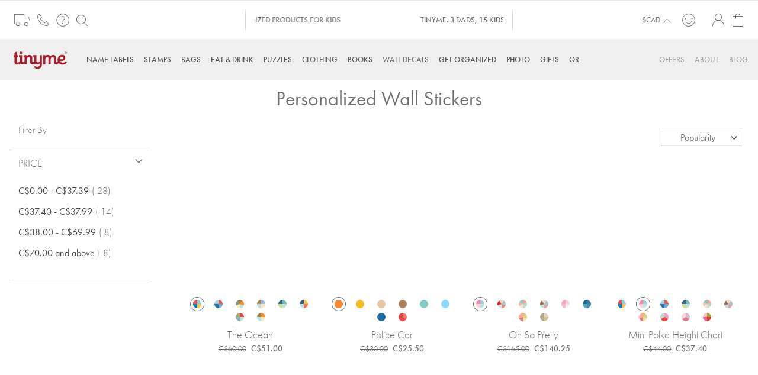

--- FILE ---
content_type: text/html; charset=UTF-8
request_url: https://www.tinyme.ca/wall-decals/personalized-wall-stickers
body_size: 83236
content:
<!doctype html>
<html lang="en">
    <head >
        <script>
    var LOCALE = 'en\u002DAU';
    var BASE_URL = 'https\u003A\u002F\u002Fwww.tinyme.ca\u002F';
    var require = {
        'baseUrl': 'https\u003A\u002F\u002Fwww.tinyme.ca\u002Fstatic\u002Fversion202601021503\u002Ffrontend\u002FJairus\u002FTinyme\u002Fen_AU'
    };</script>        <meta charset="utf-8"/><script type="text/javascript">(window.NREUM||(NREUM={})).init={privacy:{cookies_enabled:false},ajax:{deny_list:["bam.nr-data.net"]},feature_flags:["soft_nav"]};(window.NREUM||(NREUM={})).loader_config={xpid:"Vg8PV1ZSCxABVVhWAwkAV1YH",licenseKey:"NRJS-b078307410fe65b8344",applicationID:"1194487126",browserID:"1194487327"};;/*! For license information please see nr-loader-full-1.306.0.min.js.LICENSE.txt */
(()=>{var e,t,r={384:(e,t,r)=>{"use strict";r.d(t,{NT:()=>a,US:()=>u,Zm:()=>o,bQ:()=>d,dV:()=>c,pV:()=>l});var n=r(6154),i=r(1863),s=r(1910);const a={beacon:"bam.nr-data.net",errorBeacon:"bam.nr-data.net"};function o(){return n.gm.NREUM||(n.gm.NREUM={}),void 0===n.gm.newrelic&&(n.gm.newrelic=n.gm.NREUM),n.gm.NREUM}function c(){let e=o();return e.o||(e.o={ST:n.gm.setTimeout,SI:n.gm.setImmediate||n.gm.setInterval,CT:n.gm.clearTimeout,XHR:n.gm.XMLHttpRequest,REQ:n.gm.Request,EV:n.gm.Event,PR:n.gm.Promise,MO:n.gm.MutationObserver,FETCH:n.gm.fetch,WS:n.gm.WebSocket},(0,s.i)(...Object.values(e.o))),e}function d(e,t){let r=o();r.initializedAgents??={},t.initializedAt={ms:(0,i.t)(),date:new Date},r.initializedAgents[e]=t}function u(e,t){o()[e]=t}function l(){return function(){let e=o();const t=e.info||{};e.info={beacon:a.beacon,errorBeacon:a.errorBeacon,...t}}(),function(){let e=o();const t=e.init||{};e.init={...t}}(),c(),function(){let e=o();const t=e.loader_config||{};e.loader_config={...t}}(),o()}},782:(e,t,r)=>{"use strict";r.d(t,{T:()=>n});const n=r(860).K7.pageViewTiming},860:(e,t,r)=>{"use strict";r.d(t,{$J:()=>u,K7:()=>c,P3:()=>d,XX:()=>i,Yy:()=>o,df:()=>s,qY:()=>n,v4:()=>a});const n="events",i="jserrors",s="browser/blobs",a="rum",o="browser/logs",c={ajax:"ajax",genericEvents:"generic_events",jserrors:i,logging:"logging",metrics:"metrics",pageAction:"page_action",pageViewEvent:"page_view_event",pageViewTiming:"page_view_timing",sessionReplay:"session_replay",sessionTrace:"session_trace",softNav:"soft_navigations",spa:"spa"},d={[c.pageViewEvent]:1,[c.pageViewTiming]:2,[c.metrics]:3,[c.jserrors]:4,[c.spa]:5,[c.ajax]:6,[c.sessionTrace]:7,[c.softNav]:8,[c.sessionReplay]:9,[c.logging]:10,[c.genericEvents]:11},u={[c.pageViewEvent]:a,[c.pageViewTiming]:n,[c.ajax]:n,[c.spa]:n,[c.softNav]:n,[c.metrics]:i,[c.jserrors]:i,[c.sessionTrace]:s,[c.sessionReplay]:s,[c.logging]:o,[c.genericEvents]:"ins"}},944:(e,t,r)=>{"use strict";r.d(t,{R:()=>i});var n=r(3241);function i(e,t){"function"==typeof console.debug&&(console.debug("New Relic Warning: https://github.com/newrelic/newrelic-browser-agent/blob/main/docs/warning-codes.md#".concat(e),t),(0,n.W)({agentIdentifier:null,drained:null,type:"data",name:"warn",feature:"warn",data:{code:e,secondary:t}}))}},993:(e,t,r)=>{"use strict";r.d(t,{A$:()=>s,ET:()=>a,TZ:()=>o,p_:()=>i});var n=r(860);const i={ERROR:"ERROR",WARN:"WARN",INFO:"INFO",DEBUG:"DEBUG",TRACE:"TRACE"},s={OFF:0,ERROR:1,WARN:2,INFO:3,DEBUG:4,TRACE:5},a="log",o=n.K7.logging},1687:(e,t,r)=>{"use strict";r.d(t,{Ak:()=>d,Ze:()=>h,x3:()=>u});var n=r(3241),i=r(7836),s=r(3606),a=r(860),o=r(2646);const c={};function d(e,t){const r={staged:!1,priority:a.P3[t]||0};l(e),c[e].get(t)||c[e].set(t,r)}function u(e,t){e&&c[e]&&(c[e].get(t)&&c[e].delete(t),p(e,t,!1),c[e].size&&f(e))}function l(e){if(!e)throw new Error("agentIdentifier required");c[e]||(c[e]=new Map)}function h(e="",t="feature",r=!1){if(l(e),!e||!c[e].get(t)||r)return p(e,t);c[e].get(t).staged=!0,f(e)}function f(e){const t=Array.from(c[e]);t.every(([e,t])=>t.staged)&&(t.sort((e,t)=>e[1].priority-t[1].priority),t.forEach(([t])=>{c[e].delete(t),p(e,t)}))}function p(e,t,r=!0){const a=e?i.ee.get(e):i.ee,c=s.i.handlers;if(!a.aborted&&a.backlog&&c){if((0,n.W)({agentIdentifier:e,type:"lifecycle",name:"drain",feature:t}),r){const e=a.backlog[t],r=c[t];if(r){for(let t=0;e&&t<e.length;++t)g(e[t],r);Object.entries(r).forEach(([e,t])=>{Object.values(t||{}).forEach(t=>{t[0]?.on&&t[0]?.context()instanceof o.y&&t[0].on(e,t[1])})})}}a.isolatedBacklog||delete c[t],a.backlog[t]=null,a.emit("drain-"+t,[])}}function g(e,t){var r=e[1];Object.values(t[r]||{}).forEach(t=>{var r=e[0];if(t[0]===r){var n=t[1],i=e[3],s=e[2];n.apply(i,s)}})}},1741:(e,t,r)=>{"use strict";r.d(t,{W:()=>s});var n=r(944),i=r(4261);class s{#e(e,...t){if(this[e]!==s.prototype[e])return this[e](...t);(0,n.R)(35,e)}addPageAction(e,t){return this.#e(i.hG,e,t)}register(e){return this.#e(i.eY,e)}recordCustomEvent(e,t){return this.#e(i.fF,e,t)}setPageViewName(e,t){return this.#e(i.Fw,e,t)}setCustomAttribute(e,t,r){return this.#e(i.cD,e,t,r)}noticeError(e,t){return this.#e(i.o5,e,t)}setUserId(e){return this.#e(i.Dl,e)}setApplicationVersion(e){return this.#e(i.nb,e)}setErrorHandler(e){return this.#e(i.bt,e)}addRelease(e,t){return this.#e(i.k6,e,t)}log(e,t){return this.#e(i.$9,e,t)}start(){return this.#e(i.d3)}finished(e){return this.#e(i.BL,e)}recordReplay(){return this.#e(i.CH)}pauseReplay(){return this.#e(i.Tb)}addToTrace(e){return this.#e(i.U2,e)}setCurrentRouteName(e){return this.#e(i.PA,e)}interaction(e){return this.#e(i.dT,e)}wrapLogger(e,t,r){return this.#e(i.Wb,e,t,r)}measure(e,t){return this.#e(i.V1,e,t)}consent(e){return this.#e(i.Pv,e)}}},1863:(e,t,r)=>{"use strict";function n(){return Math.floor(performance.now())}r.d(t,{t:()=>n})},1910:(e,t,r)=>{"use strict";r.d(t,{i:()=>s});var n=r(944);const i=new Map;function s(...e){return e.every(e=>{if(i.has(e))return i.get(e);const t="function"==typeof e?e.toString():"",r=t.includes("[native code]"),s=t.includes("nrWrapper");return r||s||(0,n.R)(64,e?.name||t),i.set(e,r),r})}},2555:(e,t,r)=>{"use strict";r.d(t,{D:()=>o,f:()=>a});var n=r(384),i=r(8122);const s={beacon:n.NT.beacon,errorBeacon:n.NT.errorBeacon,licenseKey:void 0,applicationID:void 0,sa:void 0,queueTime:void 0,applicationTime:void 0,ttGuid:void 0,user:void 0,account:void 0,product:void 0,extra:void 0,jsAttributes:{},userAttributes:void 0,atts:void 0,transactionName:void 0,tNamePlain:void 0};function a(e){try{return!!e.licenseKey&&!!e.errorBeacon&&!!e.applicationID}catch(e){return!1}}const o=e=>(0,i.a)(e,s)},2614:(e,t,r)=>{"use strict";r.d(t,{BB:()=>a,H3:()=>n,g:()=>d,iL:()=>c,tS:()=>o,uh:()=>i,wk:()=>s});const n="NRBA",i="SESSION",s=144e5,a=18e5,o={STARTED:"session-started",PAUSE:"session-pause",RESET:"session-reset",RESUME:"session-resume",UPDATE:"session-update"},c={SAME_TAB:"same-tab",CROSS_TAB:"cross-tab"},d={OFF:0,FULL:1,ERROR:2}},2646:(e,t,r)=>{"use strict";r.d(t,{y:()=>n});class n{constructor(e){this.contextId=e}}},2843:(e,t,r)=>{"use strict";r.d(t,{G:()=>s,u:()=>i});var n=r(3878);function i(e,t=!1,r,i){(0,n.DD)("visibilitychange",function(){if(t)return void("hidden"===document.visibilityState&&e());e(document.visibilityState)},r,i)}function s(e,t,r){(0,n.sp)("pagehide",e,t,r)}},3241:(e,t,r)=>{"use strict";r.d(t,{W:()=>s});var n=r(6154);const i="newrelic";function s(e={}){try{n.gm.dispatchEvent(new CustomEvent(i,{detail:e}))}catch(e){}}},3304:(e,t,r)=>{"use strict";r.d(t,{A:()=>s});var n=r(7836);const i=()=>{const e=new WeakSet;return(t,r)=>{if("object"==typeof r&&null!==r){if(e.has(r))return;e.add(r)}return r}};function s(e){try{return JSON.stringify(e,i())??""}catch(e){try{n.ee.emit("internal-error",[e])}catch(e){}return""}}},3333:(e,t,r)=>{"use strict";r.d(t,{$v:()=>u,TZ:()=>n,Xh:()=>c,Zp:()=>i,kd:()=>d,mq:()=>o,nf:()=>a,qN:()=>s});const n=r(860).K7.genericEvents,i=["auxclick","click","copy","keydown","paste","scrollend"],s=["focus","blur"],a=4,o=1e3,c=2e3,d=["PageAction","UserAction","BrowserPerformance"],u={RESOURCES:"experimental.resources",REGISTER:"register"}},3434:(e,t,r)=>{"use strict";r.d(t,{Jt:()=>s,YM:()=>d});var n=r(7836),i=r(5607);const s="nr@original:".concat(i.W),a=50;var o=Object.prototype.hasOwnProperty,c=!1;function d(e,t){return e||(e=n.ee),r.inPlace=function(e,t,n,i,s){n||(n="");const a="-"===n.charAt(0);for(let o=0;o<t.length;o++){const c=t[o],d=e[c];l(d)||(e[c]=r(d,a?c+n:n,i,c,s))}},r.flag=s,r;function r(t,r,n,c,d){return l(t)?t:(r||(r=""),nrWrapper[s]=t,function(e,t,r){if(Object.defineProperty&&Object.keys)try{return Object.keys(e).forEach(function(r){Object.defineProperty(t,r,{get:function(){return e[r]},set:function(t){return e[r]=t,t}})}),t}catch(e){u([e],r)}for(var n in e)o.call(e,n)&&(t[n]=e[n])}(t,nrWrapper,e),nrWrapper);function nrWrapper(){var s,o,l,h;let f;try{o=this,s=[...arguments],l="function"==typeof n?n(s,o):n||{}}catch(t){u([t,"",[s,o,c],l],e)}i(r+"start",[s,o,c],l,d);const p=performance.now();let g;try{return h=t.apply(o,s),g=performance.now(),h}catch(e){throw g=performance.now(),i(r+"err",[s,o,e],l,d),f=e,f}finally{const e=g-p,t={start:p,end:g,duration:e,isLongTask:e>=a,methodName:c,thrownError:f};t.isLongTask&&i("long-task",[t,o],l,d),i(r+"end",[s,o,h],l,d)}}}function i(r,n,i,s){if(!c||t){var a=c;c=!0;try{e.emit(r,n,i,t,s)}catch(t){u([t,r,n,i],e)}c=a}}}function u(e,t){t||(t=n.ee);try{t.emit("internal-error",e)}catch(e){}}function l(e){return!(e&&"function"==typeof e&&e.apply&&!e[s])}},3606:(e,t,r)=>{"use strict";r.d(t,{i:()=>s});var n=r(9908);s.on=a;var i=s.handlers={};function s(e,t,r,s){a(s||n.d,i,e,t,r)}function a(e,t,r,i,s){s||(s="feature"),e||(e=n.d);var a=t[s]=t[s]||{};(a[r]=a[r]||[]).push([e,i])}},3738:(e,t,r)=>{"use strict";r.d(t,{He:()=>i,Kp:()=>o,Lc:()=>d,Rz:()=>u,TZ:()=>n,bD:()=>s,d3:()=>a,jx:()=>l,sl:()=>h,uP:()=>c});const n=r(860).K7.sessionTrace,i="bstResource",s="resource",a="-start",o="-end",c="fn"+a,d="fn"+o,u="pushState",l=1e3,h=3e4},3785:(e,t,r)=>{"use strict";r.d(t,{R:()=>c,b:()=>d});var n=r(9908),i=r(1863),s=r(860),a=r(3969),o=r(993);function c(e,t,r={},c=o.p_.INFO,d=!0,u,l=(0,i.t)()){(0,n.p)(a.xV,["API/logging/".concat(c.toLowerCase(),"/called")],void 0,s.K7.metrics,e),(0,n.p)(o.ET,[l,t,r,c,d,u],void 0,s.K7.logging,e)}function d(e){return"string"==typeof e&&Object.values(o.p_).some(t=>t===e.toUpperCase().trim())}},3878:(e,t,r)=>{"use strict";function n(e,t){return{capture:e,passive:!1,signal:t}}function i(e,t,r=!1,i){window.addEventListener(e,t,n(r,i))}function s(e,t,r=!1,i){document.addEventListener(e,t,n(r,i))}r.d(t,{DD:()=>s,jT:()=>n,sp:()=>i})},3969:(e,t,r)=>{"use strict";r.d(t,{TZ:()=>n,XG:()=>o,rs:()=>i,xV:()=>a,z_:()=>s});const n=r(860).K7.metrics,i="sm",s="cm",a="storeSupportabilityMetrics",o="storeEventMetrics"},4234:(e,t,r)=>{"use strict";r.d(t,{W:()=>s});var n=r(7836),i=r(1687);class s{constructor(e,t){this.agentIdentifier=e,this.ee=n.ee.get(e),this.featureName=t,this.blocked=!1}deregisterDrain(){(0,i.x3)(this.agentIdentifier,this.featureName)}}},4261:(e,t,r)=>{"use strict";r.d(t,{$9:()=>d,BL:()=>o,CH:()=>f,Dl:()=>w,Fw:()=>y,PA:()=>m,Pl:()=>n,Pv:()=>E,Tb:()=>l,U2:()=>s,V1:()=>T,Wb:()=>x,bt:()=>b,cD:()=>v,d3:()=>R,dT:()=>c,eY:()=>p,fF:()=>h,hG:()=>i,k6:()=>a,nb:()=>g,o5:()=>u});const n="api-",i="addPageAction",s="addToTrace",a="addRelease",o="finished",c="interaction",d="log",u="noticeError",l="pauseReplay",h="recordCustomEvent",f="recordReplay",p="register",g="setApplicationVersion",m="setCurrentRouteName",v="setCustomAttribute",b="setErrorHandler",y="setPageViewName",w="setUserId",R="start",x="wrapLogger",T="measure",E="consent"},4387:(e,t,r)=>{"use strict";function n(e={}){return!(!e.id||!e.name)}function i(e){return"string"==typeof e&&e.trim().length<501||"number"==typeof e}function s(e,t){if(2!==t?.harvestEndpointVersion)return{};const r=t.agentRef.runtime.appMetadata.agents[0].entityGuid;return n(e)?{"source.id":e.id,"source.name":e.name,"source.type":e.type,"parent.id":e.parent?.id||r}:{"entity.guid":r,appId:t.agentRef.info.applicationID}}r.d(t,{Ux:()=>s,c7:()=>n,yo:()=>i})},5205:(e,t,r)=>{"use strict";r.d(t,{j:()=>A});var n=r(384),i=r(1741);var s=r(2555),a=r(3333);const o=e=>{if(!e||"string"!=typeof e)return!1;try{document.createDocumentFragment().querySelector(e)}catch{return!1}return!0};var c=r(2614),d=r(944),u=r(8122);const l="[data-nr-mask]",h=e=>(0,u.a)(e,(()=>{const e={feature_flags:[],experimental:{allow_registered_children:!1,resources:!1},mask_selector:"*",block_selector:"[data-nr-block]",mask_input_options:{color:!1,date:!1,"datetime-local":!1,email:!1,month:!1,number:!1,range:!1,search:!1,tel:!1,text:!1,time:!1,url:!1,week:!1,textarea:!1,select:!1,password:!0}};return{ajax:{deny_list:void 0,block_internal:!0,enabled:!0,autoStart:!0},api:{get allow_registered_children(){return e.feature_flags.includes(a.$v.REGISTER)||e.experimental.allow_registered_children},set allow_registered_children(t){e.experimental.allow_registered_children=t},duplicate_registered_data:!1},browser_consent_mode:{enabled:!1},distributed_tracing:{enabled:void 0,exclude_newrelic_header:void 0,cors_use_newrelic_header:void 0,cors_use_tracecontext_headers:void 0,allowed_origins:void 0},get feature_flags(){return e.feature_flags},set feature_flags(t){e.feature_flags=t},generic_events:{enabled:!0,autoStart:!0},harvest:{interval:30},jserrors:{enabled:!0,autoStart:!0},logging:{enabled:!0,autoStart:!0},metrics:{enabled:!0,autoStart:!0},obfuscate:void 0,page_action:{enabled:!0},page_view_event:{enabled:!0,autoStart:!0},page_view_timing:{enabled:!0,autoStart:!0},performance:{capture_marks:!1,capture_measures:!1,capture_detail:!0,resources:{get enabled(){return e.feature_flags.includes(a.$v.RESOURCES)||e.experimental.resources},set enabled(t){e.experimental.resources=t},asset_types:[],first_party_domains:[],ignore_newrelic:!0}},privacy:{cookies_enabled:!0},proxy:{assets:void 0,beacon:void 0},session:{expiresMs:c.wk,inactiveMs:c.BB},session_replay:{autoStart:!0,enabled:!1,preload:!1,sampling_rate:10,error_sampling_rate:100,collect_fonts:!1,inline_images:!1,fix_stylesheets:!0,mask_all_inputs:!0,get mask_text_selector(){return e.mask_selector},set mask_text_selector(t){o(t)?e.mask_selector="".concat(t,",").concat(l):""===t||null===t?e.mask_selector=l:(0,d.R)(5,t)},get block_class(){return"nr-block"},get ignore_class(){return"nr-ignore"},get mask_text_class(){return"nr-mask"},get block_selector(){return e.block_selector},set block_selector(t){o(t)?e.block_selector+=",".concat(t):""!==t&&(0,d.R)(6,t)},get mask_input_options(){return e.mask_input_options},set mask_input_options(t){t&&"object"==typeof t?e.mask_input_options={...t,password:!0}:(0,d.R)(7,t)}},session_trace:{enabled:!0,autoStart:!0},soft_navigations:{enabled:!0,autoStart:!0},spa:{enabled:!0,autoStart:!0},ssl:void 0,user_actions:{enabled:!0,elementAttributes:["id","className","tagName","type"]}}})());var f=r(6154),p=r(9324);let g=0;const m={buildEnv:p.F3,distMethod:p.Xs,version:p.xv,originTime:f.WN},v={consented:!1},b={appMetadata:{},get consented(){return this.session?.state?.consent||v.consented},set consented(e){v.consented=e},customTransaction:void 0,denyList:void 0,disabled:!1,harvester:void 0,isolatedBacklog:!1,isRecording:!1,loaderType:void 0,maxBytes:3e4,obfuscator:void 0,onerror:void 0,ptid:void 0,releaseIds:{},session:void 0,timeKeeper:void 0,registeredEntities:[],jsAttributesMetadata:{bytes:0},get harvestCount(){return++g}},y=e=>{const t=(0,u.a)(e,b),r=Object.keys(m).reduce((e,t)=>(e[t]={value:m[t],writable:!1,configurable:!0,enumerable:!0},e),{});return Object.defineProperties(t,r)};var w=r(5701);const R=e=>{const t=e.startsWith("http");e+="/",r.p=t?e:"https://"+e};var x=r(7836),T=r(3241);const E={accountID:void 0,trustKey:void 0,agentID:void 0,licenseKey:void 0,applicationID:void 0,xpid:void 0},S=e=>(0,u.a)(e,E),_=new Set;function A(e,t={},r,a){let{init:o,info:c,loader_config:d,runtime:u={},exposed:l=!0}=t;if(!c){const e=(0,n.pV)();o=e.init,c=e.info,d=e.loader_config}e.init=h(o||{}),e.loader_config=S(d||{}),c.jsAttributes??={},f.bv&&(c.jsAttributes.isWorker=!0),e.info=(0,s.D)(c);const p=e.init,g=[c.beacon,c.errorBeacon];_.has(e.agentIdentifier)||(p.proxy.assets&&(R(p.proxy.assets),g.push(p.proxy.assets)),p.proxy.beacon&&g.push(p.proxy.beacon),e.beacons=[...g],function(e){const t=(0,n.pV)();Object.getOwnPropertyNames(i.W.prototype).forEach(r=>{const n=i.W.prototype[r];if("function"!=typeof n||"constructor"===n)return;let s=t[r];e[r]&&!1!==e.exposed&&"micro-agent"!==e.runtime?.loaderType&&(t[r]=(...t)=>{const n=e[r](...t);return s?s(...t):n})})}(e),(0,n.US)("activatedFeatures",w.B),e.runSoftNavOverSpa&&=!0===p.soft_navigations.enabled&&p.feature_flags.includes("soft_nav")),u.denyList=[...p.ajax.deny_list||[],...p.ajax.block_internal?g:[]],u.ptid=e.agentIdentifier,u.loaderType=r,e.runtime=y(u),_.has(e.agentIdentifier)||(e.ee=x.ee.get(e.agentIdentifier),e.exposed=l,(0,T.W)({agentIdentifier:e.agentIdentifier,drained:!!w.B?.[e.agentIdentifier],type:"lifecycle",name:"initialize",feature:void 0,data:e.config})),_.add(e.agentIdentifier)}},5270:(e,t,r)=>{"use strict";r.d(t,{Aw:()=>a,SR:()=>s,rF:()=>o});var n=r(384),i=r(7767);function s(e){return!!(0,n.dV)().o.MO&&(0,i.V)(e)&&!0===e?.session_trace.enabled}function a(e){return!0===e?.session_replay.preload&&s(e)}function o(e,t){try{if("string"==typeof t?.type){if("password"===t.type.toLowerCase())return"*".repeat(e?.length||0);if(void 0!==t?.dataset?.nrUnmask||t?.classList?.contains("nr-unmask"))return e}}catch(e){}return"string"==typeof e?e.replace(/[\S]/g,"*"):"*".repeat(e?.length||0)}},5289:(e,t,r)=>{"use strict";r.d(t,{GG:()=>a,Qr:()=>c,sB:()=>o});var n=r(3878),i=r(6389);function s(){return"undefined"==typeof document||"complete"===document.readyState}function a(e,t){if(s())return e();const r=(0,i.J)(e),a=setInterval(()=>{s()&&(clearInterval(a),r())},500);(0,n.sp)("load",r,t)}function o(e){if(s())return e();(0,n.DD)("DOMContentLoaded",e)}function c(e){if(s())return e();(0,n.sp)("popstate",e)}},5607:(e,t,r)=>{"use strict";r.d(t,{W:()=>n});const n=(0,r(9566).bz)()},5701:(e,t,r)=>{"use strict";r.d(t,{B:()=>s,t:()=>a});var n=r(3241);const i=new Set,s={};function a(e,t){const r=t.agentIdentifier;s[r]??={},e&&"object"==typeof e&&(i.has(r)||(t.ee.emit("rumresp",[e]),s[r]=e,i.add(r),(0,n.W)({agentIdentifier:r,loaded:!0,drained:!0,type:"lifecycle",name:"load",feature:void 0,data:e})))}},6154:(e,t,r)=>{"use strict";r.d(t,{OF:()=>d,RI:()=>i,WN:()=>h,bv:()=>s,eN:()=>f,gm:()=>a,lR:()=>l,m:()=>c,mw:()=>o,sb:()=>u});var n=r(1863);const i="undefined"!=typeof window&&!!window.document,s="undefined"!=typeof WorkerGlobalScope&&("undefined"!=typeof self&&self instanceof WorkerGlobalScope&&self.navigator instanceof WorkerNavigator||"undefined"!=typeof globalThis&&globalThis instanceof WorkerGlobalScope&&globalThis.navigator instanceof WorkerNavigator),a=i?window:"undefined"!=typeof WorkerGlobalScope&&("undefined"!=typeof self&&self instanceof WorkerGlobalScope&&self||"undefined"!=typeof globalThis&&globalThis instanceof WorkerGlobalScope&&globalThis),o=Boolean("hidden"===a?.document?.visibilityState),c=""+a?.location,d=/iPad|iPhone|iPod/.test(a.navigator?.userAgent),u=d&&"undefined"==typeof SharedWorker,l=(()=>{const e=a.navigator?.userAgent?.match(/Firefox[/\s](\d+\.\d+)/);return Array.isArray(e)&&e.length>=2?+e[1]:0})(),h=Date.now()-(0,n.t)(),f=()=>"undefined"!=typeof PerformanceNavigationTiming&&a?.performance?.getEntriesByType("navigation")?.[0]?.responseStart},6344:(e,t,r)=>{"use strict";r.d(t,{BB:()=>u,Qb:()=>l,TZ:()=>i,Ug:()=>a,Vh:()=>s,_s:()=>o,bc:()=>d,yP:()=>c});var n=r(2614);const i=r(860).K7.sessionReplay,s="errorDuringReplay",a=.12,o={DomContentLoaded:0,Load:1,FullSnapshot:2,IncrementalSnapshot:3,Meta:4,Custom:5},c={[n.g.ERROR]:15e3,[n.g.FULL]:3e5,[n.g.OFF]:0},d={RESET:{message:"Session was reset",sm:"Reset"},IMPORT:{message:"Recorder failed to import",sm:"Import"},TOO_MANY:{message:"429: Too Many Requests",sm:"Too-Many"},TOO_BIG:{message:"Payload was too large",sm:"Too-Big"},CROSS_TAB:{message:"Session Entity was set to OFF on another tab",sm:"Cross-Tab"},ENTITLEMENTS:{message:"Session Replay is not allowed and will not be started",sm:"Entitlement"}},u=5e3,l={API:"api",RESUME:"resume",SWITCH_TO_FULL:"switchToFull",INITIALIZE:"initialize",PRELOAD:"preload"}},6389:(e,t,r)=>{"use strict";function n(e,t=500,r={}){const n=r?.leading||!1;let i;return(...r)=>{n&&void 0===i&&(e.apply(this,r),i=setTimeout(()=>{i=clearTimeout(i)},t)),n||(clearTimeout(i),i=setTimeout(()=>{e.apply(this,r)},t))}}function i(e){let t=!1;return(...r)=>{t||(t=!0,e.apply(this,r))}}r.d(t,{J:()=>i,s:()=>n})},6630:(e,t,r)=>{"use strict";r.d(t,{T:()=>n});const n=r(860).K7.pageViewEvent},6774:(e,t,r)=>{"use strict";r.d(t,{T:()=>n});const n=r(860).K7.jserrors},7295:(e,t,r)=>{"use strict";r.d(t,{Xv:()=>a,gX:()=>i,iW:()=>s});var n=[];function i(e){if(!e||s(e))return!1;if(0===n.length)return!0;for(var t=0;t<n.length;t++){var r=n[t];if("*"===r.hostname)return!1;if(o(r.hostname,e.hostname)&&c(r.pathname,e.pathname))return!1}return!0}function s(e){return void 0===e.hostname}function a(e){if(n=[],e&&e.length)for(var t=0;t<e.length;t++){let r=e[t];if(!r)continue;0===r.indexOf("http://")?r=r.substring(7):0===r.indexOf("https://")&&(r=r.substring(8));const i=r.indexOf("/");let s,a;i>0?(s=r.substring(0,i),a=r.substring(i)):(s=r,a="");let[o]=s.split(":");n.push({hostname:o,pathname:a})}}function o(e,t){return!(e.length>t.length)&&t.indexOf(e)===t.length-e.length}function c(e,t){return 0===e.indexOf("/")&&(e=e.substring(1)),0===t.indexOf("/")&&(t=t.substring(1)),""===e||e===t}},7485:(e,t,r)=>{"use strict";r.d(t,{D:()=>i});var n=r(6154);function i(e){if(0===(e||"").indexOf("data:"))return{protocol:"data"};try{const t=new URL(e,location.href),r={port:t.port,hostname:t.hostname,pathname:t.pathname,search:t.search,protocol:t.protocol.slice(0,t.protocol.indexOf(":")),sameOrigin:t.protocol===n.gm?.location?.protocol&&t.host===n.gm?.location?.host};return r.port&&""!==r.port||("http:"===t.protocol&&(r.port="80"),"https:"===t.protocol&&(r.port="443")),r.pathname&&""!==r.pathname?r.pathname.startsWith("/")||(r.pathname="/".concat(r.pathname)):r.pathname="/",r}catch(e){return{}}}},7699:(e,t,r)=>{"use strict";r.d(t,{It:()=>s,KC:()=>o,No:()=>i,qh:()=>a});var n=r(860);const i=16e3,s=1e6,a="SESSION_ERROR",o={[n.K7.logging]:!0,[n.K7.genericEvents]:!1,[n.K7.jserrors]:!1,[n.K7.ajax]:!1}},7767:(e,t,r)=>{"use strict";r.d(t,{V:()=>i});var n=r(6154);const i=e=>n.RI&&!0===e?.privacy.cookies_enabled},7836:(e,t,r)=>{"use strict";r.d(t,{P:()=>o,ee:()=>c});var n=r(384),i=r(8990),s=r(2646),a=r(5607);const o="nr@context:".concat(a.W),c=function e(t,r){var n={},a={},u={},l=!1;try{l=16===r.length&&d.initializedAgents?.[r]?.runtime.isolatedBacklog}catch(e){}var h={on:p,addEventListener:p,removeEventListener:function(e,t){var r=n[e];if(!r)return;for(var i=0;i<r.length;i++)r[i]===t&&r.splice(i,1)},emit:function(e,r,n,i,s){!1!==s&&(s=!0);if(c.aborted&&!i)return;t&&s&&t.emit(e,r,n);var o=f(n);g(e).forEach(e=>{e.apply(o,r)});var d=v()[a[e]];d&&d.push([h,e,r,o]);return o},get:m,listeners:g,context:f,buffer:function(e,t){const r=v();if(t=t||"feature",h.aborted)return;Object.entries(e||{}).forEach(([e,n])=>{a[n]=t,t in r||(r[t]=[])})},abort:function(){h._aborted=!0,Object.keys(h.backlog).forEach(e=>{delete h.backlog[e]})},isBuffering:function(e){return!!v()[a[e]]},debugId:r,backlog:l?{}:t&&"object"==typeof t.backlog?t.backlog:{},isolatedBacklog:l};return Object.defineProperty(h,"aborted",{get:()=>{let e=h._aborted||!1;return e||(t&&(e=t.aborted),e)}}),h;function f(e){return e&&e instanceof s.y?e:e?(0,i.I)(e,o,()=>new s.y(o)):new s.y(o)}function p(e,t){n[e]=g(e).concat(t)}function g(e){return n[e]||[]}function m(t){return u[t]=u[t]||e(h,t)}function v(){return h.backlog}}(void 0,"globalEE"),d=(0,n.Zm)();d.ee||(d.ee=c)},8122:(e,t,r)=>{"use strict";r.d(t,{a:()=>i});var n=r(944);function i(e,t){try{if(!e||"object"!=typeof e)return(0,n.R)(3);if(!t||"object"!=typeof t)return(0,n.R)(4);const r=Object.create(Object.getPrototypeOf(t),Object.getOwnPropertyDescriptors(t)),s=0===Object.keys(r).length?e:r;for(let a in s)if(void 0!==e[a])try{if(null===e[a]){r[a]=null;continue}Array.isArray(e[a])&&Array.isArray(t[a])?r[a]=Array.from(new Set([...e[a],...t[a]])):"object"==typeof e[a]&&"object"==typeof t[a]?r[a]=i(e[a],t[a]):r[a]=e[a]}catch(e){r[a]||(0,n.R)(1,e)}return r}catch(e){(0,n.R)(2,e)}}},8139:(e,t,r)=>{"use strict";r.d(t,{u:()=>h});var n=r(7836),i=r(3434),s=r(8990),a=r(6154);const o={},c=a.gm.XMLHttpRequest,d="addEventListener",u="removeEventListener",l="nr@wrapped:".concat(n.P);function h(e){var t=function(e){return(e||n.ee).get("events")}(e);if(o[t.debugId]++)return t;o[t.debugId]=1;var r=(0,i.YM)(t,!0);function h(e){r.inPlace(e,[d,u],"-",p)}function p(e,t){return e[1]}return"getPrototypeOf"in Object&&(a.RI&&f(document,h),c&&f(c.prototype,h),f(a.gm,h)),t.on(d+"-start",function(e,t){var n=e[1];if(null!==n&&("function"==typeof n||"object"==typeof n)&&"newrelic"!==e[0]){var i=(0,s.I)(n,l,function(){var e={object:function(){if("function"!=typeof n.handleEvent)return;return n.handleEvent.apply(n,arguments)},function:n}[typeof n];return e?r(e,"fn-",null,e.name||"anonymous"):n});this.wrapped=e[1]=i}}),t.on(u+"-start",function(e){e[1]=this.wrapped||e[1]}),t}function f(e,t,...r){let n=e;for(;"object"==typeof n&&!Object.prototype.hasOwnProperty.call(n,d);)n=Object.getPrototypeOf(n);n&&t(n,...r)}},8374:(e,t,r)=>{r.nc=(()=>{try{return document?.currentScript?.nonce}catch(e){}return""})()},8990:(e,t,r)=>{"use strict";r.d(t,{I:()=>i});var n=Object.prototype.hasOwnProperty;function i(e,t,r){if(n.call(e,t))return e[t];var i=r();if(Object.defineProperty&&Object.keys)try{return Object.defineProperty(e,t,{value:i,writable:!0,enumerable:!1}),i}catch(e){}return e[t]=i,i}},9300:(e,t,r)=>{"use strict";r.d(t,{T:()=>n});const n=r(860).K7.ajax},9324:(e,t,r)=>{"use strict";r.d(t,{AJ:()=>a,F3:()=>i,Xs:()=>s,Yq:()=>o,xv:()=>n});const n="1.306.0",i="PROD",s="CDN",a="@newrelic/rrweb",o="1.0.1"},9566:(e,t,r)=>{"use strict";r.d(t,{LA:()=>o,ZF:()=>c,bz:()=>a,el:()=>d});var n=r(6154);const i="xxxxxxxx-xxxx-4xxx-yxxx-xxxxxxxxxxxx";function s(e,t){return e?15&e[t]:16*Math.random()|0}function a(){const e=n.gm?.crypto||n.gm?.msCrypto;let t,r=0;return e&&e.getRandomValues&&(t=e.getRandomValues(new Uint8Array(30))),i.split("").map(e=>"x"===e?s(t,r++).toString(16):"y"===e?(3&s()|8).toString(16):e).join("")}function o(e){const t=n.gm?.crypto||n.gm?.msCrypto;let r,i=0;t&&t.getRandomValues&&(r=t.getRandomValues(new Uint8Array(e)));const a=[];for(var o=0;o<e;o++)a.push(s(r,i++).toString(16));return a.join("")}function c(){return o(16)}function d(){return o(32)}},9908:(e,t,r)=>{"use strict";r.d(t,{d:()=>n,p:()=>i});var n=r(7836).ee.get("handle");function i(e,t,r,i,s){s?(s.buffer([e],i),s.emit(e,t,r)):(n.buffer([e],i),n.emit(e,t,r))}}},n={};function i(e){var t=n[e];if(void 0!==t)return t.exports;var s=n[e]={exports:{}};return r[e](s,s.exports,i),s.exports}i.m=r,i.d=(e,t)=>{for(var r in t)i.o(t,r)&&!i.o(e,r)&&Object.defineProperty(e,r,{enumerable:!0,get:t[r]})},i.f={},i.e=e=>Promise.all(Object.keys(i.f).reduce((t,r)=>(i.f[r](e,t),t),[])),i.u=e=>({95:"nr-full-compressor",222:"nr-full-recorder",891:"nr-full"}[e]+"-1.306.0.min.js"),i.o=(e,t)=>Object.prototype.hasOwnProperty.call(e,t),e={},t="NRBA-1.306.0.PROD:",i.l=(r,n,s,a)=>{if(e[r])e[r].push(n);else{var o,c;if(void 0!==s)for(var d=document.getElementsByTagName("script"),u=0;u<d.length;u++){var l=d[u];if(l.getAttribute("src")==r||l.getAttribute("data-webpack")==t+s){o=l;break}}if(!o){c=!0;var h={891:"sha512-/qWwMy3p/JNeZV9rxHDveO1SVRPsZc7FtEp+2Lwg2eXDKVTRsSkepoVKGoM6a2PaBKhi7tgk9Syz3GHhV/yEBw==",222:"sha512-TKprBSnI/se97DcqYC50sbV35OK4fdHFoUVFjQ3MxPzZoM9kVYF05SBRTnmHgdFeKzeyKrmNtyMZ/laMgnVIYw==",95:"sha512-Biiz6/+C2nyMTq0pqutBfzkUzT6wYxHWDsq0djpz1lZPBXEE/rPEha8AflYkYG65zieTtpxqEWp7DB+N32u4RA=="};(o=document.createElement("script")).charset="utf-8",i.nc&&o.setAttribute("nonce",i.nc),o.setAttribute("data-webpack",t+s),o.src=r,0!==o.src.indexOf(window.location.origin+"/")&&(o.crossOrigin="anonymous"),h[a]&&(o.integrity=h[a])}e[r]=[n];var f=(t,n)=>{o.onerror=o.onload=null,clearTimeout(p);var i=e[r];if(delete e[r],o.parentNode&&o.parentNode.removeChild(o),i&&i.forEach(e=>e(n)),t)return t(n)},p=setTimeout(f.bind(null,void 0,{type:"timeout",target:o}),12e4);o.onerror=f.bind(null,o.onerror),o.onload=f.bind(null,o.onload),c&&document.head.appendChild(o)}},i.r=e=>{"undefined"!=typeof Symbol&&Symbol.toStringTag&&Object.defineProperty(e,Symbol.toStringTag,{value:"Module"}),Object.defineProperty(e,"__esModule",{value:!0})},i.p="https://js-agent.newrelic.com/",(()=>{var e={85:0,959:0};i.f.j=(t,r)=>{var n=i.o(e,t)?e[t]:void 0;if(0!==n)if(n)r.push(n[2]);else{var s=new Promise((r,i)=>n=e[t]=[r,i]);r.push(n[2]=s);var a=i.p+i.u(t),o=new Error;i.l(a,r=>{if(i.o(e,t)&&(0!==(n=e[t])&&(e[t]=void 0),n)){var s=r&&("load"===r.type?"missing":r.type),a=r&&r.target&&r.target.src;o.message="Loading chunk "+t+" failed: ("+s+": "+a+")",o.name="ChunkLoadError",o.type=s,o.request=a,n[1](o)}},"chunk-"+t,t)}};var t=(t,r)=>{var n,s,[a,o,c]=r,d=0;if(a.some(t=>0!==e[t])){for(n in o)i.o(o,n)&&(i.m[n]=o[n]);if(c)c(i)}for(t&&t(r);d<a.length;d++)s=a[d],i.o(e,s)&&e[s]&&e[s][0](),e[s]=0},r=self["webpackChunk:NRBA-1.306.0.PROD"]=self["webpackChunk:NRBA-1.306.0.PROD"]||[];r.forEach(t.bind(null,0)),r.push=t.bind(null,r.push.bind(r))})(),(()=>{"use strict";i(8374);var e=i(9566),t=i(1741);class r extends t.W{agentIdentifier=(0,e.LA)(16)}var n=i(860);const s=Object.values(n.K7);var a=i(5205);var o=i(9908),c=i(1863),d=i(4261),u=i(3241),l=i(944),h=i(5701),f=i(3969);function p(e,t,i,s){const a=s||i;!a||a[e]&&a[e]!==r.prototype[e]||(a[e]=function(){(0,o.p)(f.xV,["API/"+e+"/called"],void 0,n.K7.metrics,i.ee),(0,u.W)({agentIdentifier:i.agentIdentifier,drained:!!h.B?.[i.agentIdentifier],type:"data",name:"api",feature:d.Pl+e,data:{}});try{return t.apply(this,arguments)}catch(e){(0,l.R)(23,e)}})}function g(e,t,r,n,i){const s=e.info;null===r?delete s.jsAttributes[t]:s.jsAttributes[t]=r,(i||null===r)&&(0,o.p)(d.Pl+n,[(0,c.t)(),t,r],void 0,"session",e.ee)}var m=i(1687),v=i(4234),b=i(5289),y=i(6154),w=i(5270),R=i(7767),x=i(6389),T=i(7699);class E extends v.W{constructor(e,t){super(e.agentIdentifier,t),this.agentRef=e,this.abortHandler=void 0,this.featAggregate=void 0,this.loadedSuccessfully=void 0,this.onAggregateImported=new Promise(e=>{this.loadedSuccessfully=e}),this.deferred=Promise.resolve(),!1===e.init[this.featureName].autoStart?this.deferred=new Promise((t,r)=>{this.ee.on("manual-start-all",(0,x.J)(()=>{(0,m.Ak)(e.agentIdentifier,this.featureName),t()}))}):(0,m.Ak)(e.agentIdentifier,t)}importAggregator(e,t,r={}){if(this.featAggregate)return;const n=async()=>{let n;await this.deferred;try{if((0,R.V)(e.init)){const{setupAgentSession:t}=await i.e(891).then(i.bind(i,8766));n=t(e)}}catch(e){(0,l.R)(20,e),this.ee.emit("internal-error",[e]),(0,o.p)(T.qh,[e],void 0,this.featureName,this.ee)}try{if(!this.#t(this.featureName,n,e.init))return(0,m.Ze)(this.agentIdentifier,this.featureName),void this.loadedSuccessfully(!1);const{Aggregate:i}=await t();this.featAggregate=new i(e,r),e.runtime.harvester.initializedAggregates.push(this.featAggregate),this.loadedSuccessfully(!0)}catch(e){(0,l.R)(34,e),this.abortHandler?.(),(0,m.Ze)(this.agentIdentifier,this.featureName,!0),this.loadedSuccessfully(!1),this.ee&&this.ee.abort()}};y.RI?(0,b.GG)(()=>n(),!0):n()}#t(e,t,r){if(this.blocked)return!1;switch(e){case n.K7.sessionReplay:return(0,w.SR)(r)&&!!t;case n.K7.sessionTrace:return!!t;default:return!0}}}var S=i(6630),_=i(2614);class A extends E{static featureName=S.T;constructor(e){var t;super(e,S.T),this.setupInspectionEvents(e.agentIdentifier),t=e,p(d.Fw,function(e,r){"string"==typeof e&&("/"!==e.charAt(0)&&(e="/"+e),t.runtime.customTransaction=(r||"http://custom.transaction")+e,(0,o.p)(d.Pl+d.Fw,[(0,c.t)()],void 0,void 0,t.ee))},t),this.importAggregator(e,()=>i.e(891).then(i.bind(i,3718)))}setupInspectionEvents(e){const t=(t,r)=>{t&&(0,u.W)({agentIdentifier:e,timeStamp:t.timeStamp,loaded:"complete"===t.target.readyState,type:"window",name:r,data:t.target.location+""})};(0,b.sB)(e=>{t(e,"DOMContentLoaded")}),(0,b.GG)(e=>{t(e,"load")}),(0,b.Qr)(e=>{t(e,"navigate")}),this.ee.on(_.tS.UPDATE,(t,r)=>{(0,u.W)({agentIdentifier:e,type:"lifecycle",name:"session",data:r})})}}var O=i(384);var I=i(2843),N=i(782);class P extends E{static featureName=N.T;constructor(e){super(e,N.T),y.RI&&((0,I.u)(()=>(0,o.p)("docHidden",[(0,c.t)()],void 0,N.T,this.ee),!0),(0,I.G)(()=>(0,o.p)("winPagehide",[(0,c.t)()],void 0,N.T,this.ee)),this.importAggregator(e,()=>i.e(891).then(i.bind(i,9018))))}}class k extends E{static featureName=f.TZ;constructor(e){super(e,f.TZ),y.RI&&document.addEventListener("securitypolicyviolation",e=>{(0,o.p)(f.xV,["Generic/CSPViolation/Detected"],void 0,this.featureName,this.ee)}),this.importAggregator(e,()=>i.e(891).then(i.bind(i,6555)))}}var D=i(6774),C=i(3878),j=i(3304);class L{constructor(e,t,r,n,i){this.name="UncaughtError",this.message="string"==typeof e?e:(0,j.A)(e),this.sourceURL=t,this.line=r,this.column=n,this.__newrelic=i}}function M(e){return K(e)?e:new L(void 0!==e?.message?e.message:e,e?.filename||e?.sourceURL,e?.lineno||e?.line,e?.colno||e?.col,e?.__newrelic,e?.cause)}function H(e){const t="Unhandled Promise Rejection: ";if(!e?.reason)return;if(K(e.reason)){try{e.reason.message.startsWith(t)||(e.reason.message=t+e.reason.message)}catch(e){}return M(e.reason)}const r=M(e.reason);return(r.message||"").startsWith(t)||(r.message=t+r.message),r}function B(e){if(e.error instanceof SyntaxError&&!/:\d+$/.test(e.error.stack?.trim())){const t=new L(e.message,e.filename,e.lineno,e.colno,e.error.__newrelic,e.cause);return t.name=SyntaxError.name,t}return K(e.error)?e.error:M(e)}function K(e){return e instanceof Error&&!!e.stack}function W(e,t,r,i,s=(0,c.t)()){"string"==typeof e&&(e=new Error(e)),(0,o.p)("err",[e,s,!1,t,r.runtime.isRecording,void 0,i],void 0,n.K7.jserrors,r.ee),(0,o.p)("uaErr",[],void 0,n.K7.genericEvents,r.ee)}var F=i(4387),U=i(993),V=i(3785);function z(e,{customAttributes:t={},level:r=U.p_.INFO}={},n,i,s=(0,c.t)()){(0,V.R)(n.ee,e,t,r,!1,i,s)}function G(e,t,r,i,s=(0,c.t)()){(0,o.p)(d.Pl+d.hG,[s,e,t,i],void 0,n.K7.genericEvents,r.ee)}function q(e,t,r,i,s=(0,c.t)()){const{start:a,end:u,customAttributes:h}=t||{},f={customAttributes:h||{}};if("object"!=typeof f.customAttributes||"string"!=typeof e||0===e.length)return void(0,l.R)(57);const p=(e,t)=>null==e?t:"number"==typeof e?e:e instanceof PerformanceMark?e.startTime:Number.NaN;if(f.start=p(a,0),f.end=p(u,s),Number.isNaN(f.start)||Number.isNaN(f.end))(0,l.R)(57);else{if(f.duration=f.end-f.start,!(f.duration<0))return(0,o.p)(d.Pl+d.V1,[f,e,i],void 0,n.K7.genericEvents,r.ee),f;(0,l.R)(58)}}function Z(e,t={},r,i,s=(0,c.t)()){(0,o.p)(d.Pl+d.fF,[s,e,t,i],void 0,n.K7.genericEvents,r.ee)}function X(e){p(d.eY,function(t){return J(e,t)},e)}function J(e,t,r){const i={};(0,l.R)(54,"newrelic.register"),t||={},t.type="MFE",t.licenseKey||=e.info.licenseKey,t.blocked=!1,t.parent=r||{};let s=()=>{};const a=e.runtime.registeredEntities,d=a.find(({metadata:{target:{id:e,name:r}}})=>e===t.id);if(d)return d.metadata.target.name!==t.name&&(d.metadata.target.name=t.name),d;const u=e=>{t.blocked=!0,s=e};e.init.api.allow_registered_children||u((0,x.J)(()=>(0,l.R)(55))),(0,F.c7)(t)||u((0,x.J)(()=>(0,l.R)(48,t))),(0,F.yo)(t.id)&&(0,F.yo)(t.name)||u((0,x.J)(()=>(0,l.R)(48,t)));const h={addPageAction:(r,n={})=>m(G,[r,{...i,...n},e],t),log:(r,n={})=>m(z,[r,{...n,customAttributes:{...i,...n.customAttributes||{}}},e],t),measure:(r,n={})=>m(q,[r,{...n,customAttributes:{...i,...n.customAttributes||{}}},e],t),noticeError:(r,n={})=>m(W,[r,{...i,...n},e],t),register:(t={})=>m(J,[e,t],h.metadata.target),recordCustomEvent:(r,n={})=>m(Z,[r,{...i,...n},e],t),setApplicationVersion:e=>g("application.version",e),setCustomAttribute:(e,t)=>g(e,t),setUserId:e=>g("enduser.id",e),metadata:{customAttributes:i,target:t}},p=()=>(t.blocked&&s(),t.blocked);p()||a.push(h);const g=(e,t)=>{p()||(i[e]=t)},m=(t,r,i)=>{if(p())return;const s=(0,c.t)();(0,o.p)(f.xV,["API/register/".concat(t.name,"/called")],void 0,n.K7.metrics,e.ee);try{return e.init.api.duplicate_registered_data&&"register"!==t.name&&t(...r,void 0,s),t(...r,i,s)}catch(e){(0,l.R)(50,e)}};return h}class Y extends E{static featureName=D.T;constructor(e){var t;super(e,D.T),t=e,p(d.o5,(e,r)=>W(e,r,t),t),function(e){p(d.bt,function(t){e.runtime.onerror=t},e)}(e),function(e){let t=0;p(d.k6,function(e,r){++t>10||(this.runtime.releaseIds[e.slice(-200)]=(""+r).slice(-200))},e)}(e),X(e);try{this.removeOnAbort=new AbortController}catch(e){}this.ee.on("internal-error",(t,r)=>{this.abortHandler&&(0,o.p)("ierr",[M(t),(0,c.t)(),!0,{},e.runtime.isRecording,r],void 0,this.featureName,this.ee)}),y.gm.addEventListener("unhandledrejection",t=>{this.abortHandler&&(0,o.p)("err",[H(t),(0,c.t)(),!1,{unhandledPromiseRejection:1},e.runtime.isRecording],void 0,this.featureName,this.ee)},(0,C.jT)(!1,this.removeOnAbort?.signal)),y.gm.addEventListener("error",t=>{this.abortHandler&&(0,o.p)("err",[B(t),(0,c.t)(),!1,{},e.runtime.isRecording],void 0,this.featureName,this.ee)},(0,C.jT)(!1,this.removeOnAbort?.signal)),this.abortHandler=this.#r,this.importAggregator(e,()=>i.e(891).then(i.bind(i,2176)))}#r(){this.removeOnAbort?.abort(),this.abortHandler=void 0}}var Q=i(8990);let ee=1;function te(e){const t=typeof e;return!e||"object"!==t&&"function"!==t?-1:e===y.gm?0:(0,Q.I)(e,"nr@id",function(){return ee++})}function re(e){if("string"==typeof e&&e.length)return e.length;if("object"==typeof e){if("undefined"!=typeof ArrayBuffer&&e instanceof ArrayBuffer&&e.byteLength)return e.byteLength;if("undefined"!=typeof Blob&&e instanceof Blob&&e.size)return e.size;if(!("undefined"!=typeof FormData&&e instanceof FormData))try{return(0,j.A)(e).length}catch(e){return}}}var ne=i(8139),ie=i(7836),se=i(3434);const ae={},oe=["open","send"];function ce(e){var t=e||ie.ee;const r=function(e){return(e||ie.ee).get("xhr")}(t);if(void 0===y.gm.XMLHttpRequest)return r;if(ae[r.debugId]++)return r;ae[r.debugId]=1,(0,ne.u)(t);var n=(0,se.YM)(r),i=y.gm.XMLHttpRequest,s=y.gm.MutationObserver,a=y.gm.Promise,o=y.gm.setInterval,c="readystatechange",d=["onload","onerror","onabort","onloadstart","onloadend","onprogress","ontimeout"],u=[],h=y.gm.XMLHttpRequest=function(e){const t=new i(e),s=r.context(t);try{r.emit("new-xhr",[t],s),t.addEventListener(c,(a=s,function(){var e=this;e.readyState>3&&!a.resolved&&(a.resolved=!0,r.emit("xhr-resolved",[],e)),n.inPlace(e,d,"fn-",b)}),(0,C.jT)(!1))}catch(e){(0,l.R)(15,e);try{r.emit("internal-error",[e])}catch(e){}}var a;return t};function f(e,t){n.inPlace(t,["onreadystatechange"],"fn-",b)}if(function(e,t){for(var r in e)t[r]=e[r]}(i,h),h.prototype=i.prototype,n.inPlace(h.prototype,oe,"-xhr-",b),r.on("send-xhr-start",function(e,t){f(e,t),function(e){u.push(e),s&&(p?p.then(v):o?o(v):(g=-g,m.data=g))}(t)}),r.on("open-xhr-start",f),s){var p=a&&a.resolve();if(!o&&!a){var g=1,m=document.createTextNode(g);new s(v).observe(m,{characterData:!0})}}else t.on("fn-end",function(e){e[0]&&e[0].type===c||v()});function v(){for(var e=0;e<u.length;e++)f(0,u[e]);u.length&&(u=[])}function b(e,t){return t}return r}var de="fetch-",ue=de+"body-",le=["arrayBuffer","blob","json","text","formData"],he=y.gm.Request,fe=y.gm.Response,pe="prototype";const ge={};function me(e){const t=function(e){return(e||ie.ee).get("fetch")}(e);if(!(he&&fe&&y.gm.fetch))return t;if(ge[t.debugId]++)return t;function r(e,r,n){var i=e[r];"function"==typeof i&&(e[r]=function(){var e,r=[...arguments],s={};t.emit(n+"before-start",[r],s),s[ie.P]&&s[ie.P].dt&&(e=s[ie.P].dt);var a=i.apply(this,r);return t.emit(n+"start",[r,e],a),a.then(function(e){return t.emit(n+"end",[null,e],a),e},function(e){throw t.emit(n+"end",[e],a),e})})}return ge[t.debugId]=1,le.forEach(e=>{r(he[pe],e,ue),r(fe[pe],e,ue)}),r(y.gm,"fetch",de),t.on(de+"end",function(e,r){var n=this;if(r){var i=r.headers.get("content-length");null!==i&&(n.rxSize=i),t.emit(de+"done",[null,r],n)}else t.emit(de+"done",[e],n)}),t}var ve=i(7485);class be{constructor(e){this.agentRef=e}generateTracePayload(t){const r=this.agentRef.loader_config;if(!this.shouldGenerateTrace(t)||!r)return null;var n=(r.accountID||"").toString()||null,i=(r.agentID||"").toString()||null,s=(r.trustKey||"").toString()||null;if(!n||!i)return null;var a=(0,e.ZF)(),o=(0,e.el)(),c=Date.now(),d={spanId:a,traceId:o,timestamp:c};return(t.sameOrigin||this.isAllowedOrigin(t)&&this.useTraceContextHeadersForCors())&&(d.traceContextParentHeader=this.generateTraceContextParentHeader(a,o),d.traceContextStateHeader=this.generateTraceContextStateHeader(a,c,n,i,s)),(t.sameOrigin&&!this.excludeNewrelicHeader()||!t.sameOrigin&&this.isAllowedOrigin(t)&&this.useNewrelicHeaderForCors())&&(d.newrelicHeader=this.generateTraceHeader(a,o,c,n,i,s)),d}generateTraceContextParentHeader(e,t){return"00-"+t+"-"+e+"-01"}generateTraceContextStateHeader(e,t,r,n,i){return i+"@nr=0-1-"+r+"-"+n+"-"+e+"----"+t}generateTraceHeader(e,t,r,n,i,s){if(!("function"==typeof y.gm?.btoa))return null;var a={v:[0,1],d:{ty:"Browser",ac:n,ap:i,id:e,tr:t,ti:r}};return s&&n!==s&&(a.d.tk=s),btoa((0,j.A)(a))}shouldGenerateTrace(e){return this.agentRef.init?.distributed_tracing?.enabled&&this.isAllowedOrigin(e)}isAllowedOrigin(e){var t=!1;const r=this.agentRef.init?.distributed_tracing;if(e.sameOrigin)t=!0;else if(r?.allowed_origins instanceof Array)for(var n=0;n<r.allowed_origins.length;n++){var i=(0,ve.D)(r.allowed_origins[n]);if(e.hostname===i.hostname&&e.protocol===i.protocol&&e.port===i.port){t=!0;break}}return t}excludeNewrelicHeader(){var e=this.agentRef.init?.distributed_tracing;return!!e&&!!e.exclude_newrelic_header}useNewrelicHeaderForCors(){var e=this.agentRef.init?.distributed_tracing;return!!e&&!1!==e.cors_use_newrelic_header}useTraceContextHeadersForCors(){var e=this.agentRef.init?.distributed_tracing;return!!e&&!!e.cors_use_tracecontext_headers}}var ye=i(9300),we=i(7295);function Re(e){return"string"==typeof e?e:e instanceof(0,O.dV)().o.REQ?e.url:y.gm?.URL&&e instanceof URL?e.href:void 0}var xe=["load","error","abort","timeout"],Te=xe.length,Ee=(0,O.dV)().o.REQ,Se=(0,O.dV)().o.XHR;const _e="X-NewRelic-App-Data";class Ae extends E{static featureName=ye.T;constructor(e){super(e,ye.T),this.dt=new be(e),this.handler=(e,t,r,n)=>(0,o.p)(e,t,r,n,this.ee);try{const e={xmlhttprequest:"xhr",fetch:"fetch",beacon:"beacon"};y.gm?.performance?.getEntriesByType("resource").forEach(t=>{if(t.initiatorType in e&&0!==t.responseStatus){const r={status:t.responseStatus},i={rxSize:t.transferSize,duration:Math.floor(t.duration),cbTime:0};Oe(r,t.name),this.handler("xhr",[r,i,t.startTime,t.responseEnd,e[t.initiatorType]],void 0,n.K7.ajax)}})}catch(e){}me(this.ee),ce(this.ee),function(e,t,r,i){function s(e){var t=this;t.totalCbs=0,t.called=0,t.cbTime=0,t.end=E,t.ended=!1,t.xhrGuids={},t.lastSize=null,t.loadCaptureCalled=!1,t.params=this.params||{},t.metrics=this.metrics||{},t.latestLongtaskEnd=0,e.addEventListener("load",function(r){S(t,e)},(0,C.jT)(!1)),y.lR||e.addEventListener("progress",function(e){t.lastSize=e.loaded},(0,C.jT)(!1))}function a(e){this.params={method:e[0]},Oe(this,e[1]),this.metrics={}}function d(t,r){e.loader_config.xpid&&this.sameOrigin&&r.setRequestHeader("X-NewRelic-ID",e.loader_config.xpid);var n=i.generateTracePayload(this.parsedOrigin);if(n){var s=!1;n.newrelicHeader&&(r.setRequestHeader("newrelic",n.newrelicHeader),s=!0),n.traceContextParentHeader&&(r.setRequestHeader("traceparent",n.traceContextParentHeader),n.traceContextStateHeader&&r.setRequestHeader("tracestate",n.traceContextStateHeader),s=!0),s&&(this.dt=n)}}function u(e,r){var n=this.metrics,i=e[0],s=this;if(n&&i){var a=re(i);a&&(n.txSize=a)}this.startTime=(0,c.t)(),this.body=i,this.listener=function(e){try{"abort"!==e.type||s.loadCaptureCalled||(s.params.aborted=!0),("load"!==e.type||s.called===s.totalCbs&&(s.onloadCalled||"function"!=typeof r.onload)&&"function"==typeof s.end)&&s.end(r)}catch(e){try{t.emit("internal-error",[e])}catch(e){}}};for(var o=0;o<Te;o++)r.addEventListener(xe[o],this.listener,(0,C.jT)(!1))}function l(e,t,r){this.cbTime+=e,t?this.onloadCalled=!0:this.called+=1,this.called!==this.totalCbs||!this.onloadCalled&&"function"==typeof r.onload||"function"!=typeof this.end||this.end(r)}function h(e,t){var r=""+te(e)+!!t;this.xhrGuids&&!this.xhrGuids[r]&&(this.xhrGuids[r]=!0,this.totalCbs+=1)}function p(e,t){var r=""+te(e)+!!t;this.xhrGuids&&this.xhrGuids[r]&&(delete this.xhrGuids[r],this.totalCbs-=1)}function g(){this.endTime=(0,c.t)()}function m(e,r){r instanceof Se&&"load"===e[0]&&t.emit("xhr-load-added",[e[1],e[2]],r)}function v(e,r){r instanceof Se&&"load"===e[0]&&t.emit("xhr-load-removed",[e[1],e[2]],r)}function b(e,t,r){t instanceof Se&&("onload"===r&&(this.onload=!0),("load"===(e[0]&&e[0].type)||this.onload)&&(this.xhrCbStart=(0,c.t)()))}function w(e,r){this.xhrCbStart&&t.emit("xhr-cb-time",[(0,c.t)()-this.xhrCbStart,this.onload,r],r)}function R(e){var t,r=e[1]||{};if("string"==typeof e[0]?0===(t=e[0]).length&&y.RI&&(t=""+y.gm.location.href):e[0]&&e[0].url?t=e[0].url:y.gm?.URL&&e[0]&&e[0]instanceof URL?t=e[0].href:"function"==typeof e[0].toString&&(t=e[0].toString()),"string"==typeof t&&0!==t.length){t&&(this.parsedOrigin=(0,ve.D)(t),this.sameOrigin=this.parsedOrigin.sameOrigin);var n=i.generateTracePayload(this.parsedOrigin);if(n&&(n.newrelicHeader||n.traceContextParentHeader))if(e[0]&&e[0].headers)o(e[0].headers,n)&&(this.dt=n);else{var s={};for(var a in r)s[a]=r[a];s.headers=new Headers(r.headers||{}),o(s.headers,n)&&(this.dt=n),e.length>1?e[1]=s:e.push(s)}}function o(e,t){var r=!1;return t.newrelicHeader&&(e.set("newrelic",t.newrelicHeader),r=!0),t.traceContextParentHeader&&(e.set("traceparent",t.traceContextParentHeader),t.traceContextStateHeader&&e.set("tracestate",t.traceContextStateHeader),r=!0),r}}function x(e,t){this.params={},this.metrics={},this.startTime=(0,c.t)(),this.dt=t,e.length>=1&&(this.target=e[0]),e.length>=2&&(this.opts=e[1]);var r=this.opts||{},n=this.target;Oe(this,Re(n));var i=(""+(n&&n instanceof Ee&&n.method||r.method||"GET")).toUpperCase();this.params.method=i,this.body=r.body,this.txSize=re(r.body)||0}function T(e,t){if(this.endTime=(0,c.t)(),this.params||(this.params={}),(0,we.iW)(this.params))return;let i;this.params.status=t?t.status:0,"string"==typeof this.rxSize&&this.rxSize.length>0&&(i=+this.rxSize);const s={txSize:this.txSize,rxSize:i,duration:(0,c.t)()-this.startTime};r("xhr",[this.params,s,this.startTime,this.endTime,"fetch"],this,n.K7.ajax)}function E(e){const t=this.params,i=this.metrics;if(!this.ended){this.ended=!0;for(let t=0;t<Te;t++)e.removeEventListener(xe[t],this.listener,!1);t.aborted||(0,we.iW)(t)||(i.duration=(0,c.t)()-this.startTime,this.loadCaptureCalled||4!==e.readyState?null==t.status&&(t.status=0):S(this,e),i.cbTime=this.cbTime,r("xhr",[t,i,this.startTime,this.endTime,"xhr"],this,n.K7.ajax))}}function S(e,r){e.params.status=r.status;var i=function(e,t){var r=e.responseType;return"json"===r&&null!==t?t:"arraybuffer"===r||"blob"===r||"json"===r?re(e.response):"text"===r||""===r||void 0===r?re(e.responseText):void 0}(r,e.lastSize);if(i&&(e.metrics.rxSize=i),e.sameOrigin&&r.getAllResponseHeaders().indexOf(_e)>=0){var s=r.getResponseHeader(_e);s&&((0,o.p)(f.rs,["Ajax/CrossApplicationTracing/Header/Seen"],void 0,n.K7.metrics,t),e.params.cat=s.split(", ").pop())}e.loadCaptureCalled=!0}t.on("new-xhr",s),t.on("open-xhr-start",a),t.on("open-xhr-end",d),t.on("send-xhr-start",u),t.on("xhr-cb-time",l),t.on("xhr-load-added",h),t.on("xhr-load-removed",p),t.on("xhr-resolved",g),t.on("addEventListener-end",m),t.on("removeEventListener-end",v),t.on("fn-end",w),t.on("fetch-before-start",R),t.on("fetch-start",x),t.on("fn-start",b),t.on("fetch-done",T)}(e,this.ee,this.handler,this.dt),this.importAggregator(e,()=>i.e(891).then(i.bind(i,3845)))}}function Oe(e,t){var r=(0,ve.D)(t),n=e.params||e;n.hostname=r.hostname,n.port=r.port,n.protocol=r.protocol,n.host=r.hostname+":"+r.port,n.pathname=r.pathname,e.parsedOrigin=r,e.sameOrigin=r.sameOrigin}const Ie={},Ne=["pushState","replaceState"];function Pe(e){const t=function(e){return(e||ie.ee).get("history")}(e);return!y.RI||Ie[t.debugId]++||(Ie[t.debugId]=1,(0,se.YM)(t).inPlace(window.history,Ne,"-")),t}var ke=i(3738);function De(e){p(d.BL,function(t=Date.now()){const r=t-y.WN;r<0&&(0,l.R)(62,t),(0,o.p)(f.XG,[d.BL,{time:r}],void 0,n.K7.metrics,e.ee),e.addToTrace({name:d.BL,start:t,origin:"nr"}),(0,o.p)(d.Pl+d.hG,[r,d.BL],void 0,n.K7.genericEvents,e.ee)},e)}const{He:Ce,bD:je,d3:Le,Kp:Me,TZ:He,Lc:Be,uP:Ke,Rz:We}=ke;class Fe extends E{static featureName=He;constructor(e){var t;super(e,He),t=e,p(d.U2,function(e){if(!(e&&"object"==typeof e&&e.name&&e.start))return;const r={n:e.name,s:e.start-y.WN,e:(e.end||e.start)-y.WN,o:e.origin||"",t:"api"};r.s<0||r.e<0||r.e<r.s?(0,l.R)(61,{start:r.s,end:r.e}):(0,o.p)("bstApi",[r],void 0,n.K7.sessionTrace,t.ee)},t),De(e);if(!(0,R.V)(e.init))return void this.deregisterDrain();const r=this.ee;let s;Pe(r),this.eventsEE=(0,ne.u)(r),this.eventsEE.on(Ke,function(e,t){this.bstStart=(0,c.t)()}),this.eventsEE.on(Be,function(e,t){(0,o.p)("bst",[e[0],t,this.bstStart,(0,c.t)()],void 0,n.K7.sessionTrace,r)}),r.on(We+Le,function(e){this.time=(0,c.t)(),this.startPath=location.pathname+location.hash}),r.on(We+Me,function(e){(0,o.p)("bstHist",[location.pathname+location.hash,this.startPath,this.time],void 0,n.K7.sessionTrace,r)});try{s=new PerformanceObserver(e=>{const t=e.getEntries();(0,o.p)(Ce,[t],void 0,n.K7.sessionTrace,r)}),s.observe({type:je,buffered:!0})}catch(e){}this.importAggregator(e,()=>i.e(891).then(i.bind(i,6974)),{resourceObserver:s})}}var Ue=i(6344);class Ve extends E{static featureName=Ue.TZ;#n;recorder;constructor(e){var t;let r;super(e,Ue.TZ),t=e,p(d.CH,function(){(0,o.p)(d.CH,[],void 0,n.K7.sessionReplay,t.ee)},t),function(e){p(d.Tb,function(){(0,o.p)(d.Tb,[],void 0,n.K7.sessionReplay,e.ee)},e)}(e);try{r=JSON.parse(localStorage.getItem("".concat(_.H3,"_").concat(_.uh)))}catch(e){}(0,w.SR)(e.init)&&this.ee.on(d.CH,()=>this.#i()),this.#s(r)&&this.importRecorder().then(e=>{e.startRecording(Ue.Qb.PRELOAD,r?.sessionReplayMode)}),this.importAggregator(this.agentRef,()=>i.e(891).then(i.bind(i,6167)),this),this.ee.on("err",e=>{this.blocked||this.agentRef.runtime.isRecording&&(this.errorNoticed=!0,(0,o.p)(Ue.Vh,[e],void 0,this.featureName,this.ee))})}#s(e){return e&&(e.sessionReplayMode===_.g.FULL||e.sessionReplayMode===_.g.ERROR)||(0,w.Aw)(this.agentRef.init)}importRecorder(){return this.recorder?Promise.resolve(this.recorder):(this.#n??=Promise.all([i.e(891),i.e(222)]).then(i.bind(i,4866)).then(({Recorder:e})=>(this.recorder=new e(this),this.recorder)).catch(e=>{throw this.ee.emit("internal-error",[e]),this.blocked=!0,e}),this.#n)}#i(){this.blocked||(this.featAggregate?this.featAggregate.mode!==_.g.FULL&&this.featAggregate.initializeRecording(_.g.FULL,!0,Ue.Qb.API):this.importRecorder().then(()=>{this.recorder.startRecording(Ue.Qb.API,_.g.FULL)}))}}var ze=i(3333);const Ge={},qe=new Set;function Ze(e){return"string"==typeof e?{type:"string",size:(new TextEncoder).encode(e).length}:e instanceof ArrayBuffer?{type:"ArrayBuffer",size:e.byteLength}:e instanceof Blob?{type:"Blob",size:e.size}:e instanceof DataView?{type:"DataView",size:e.byteLength}:ArrayBuffer.isView(e)?{type:"TypedArray",size:e.byteLength}:{type:"unknown",size:0}}class Xe{constructor(t,r){this.timestamp=(0,c.t)(),this.currentUrl=window.location.href,this.socketId=(0,e.LA)(8),this.requestedUrl=t,this.requestedProtocols=Array.isArray(r)?r.join(","):r||"",this.openedAt=void 0,this.protocol=void 0,this.extensions=void 0,this.binaryType=void 0,this.messageOrigin=void 0,this.messageCount=void 0,this.messageBytes=void 0,this.messageBytesMin=void 0,this.messageBytesMax=void 0,this.messageTypes=void 0,this.sendCount=void 0,this.sendBytes=void 0,this.sendBytesMin=void 0,this.sendBytesMax=void 0,this.sendTypes=void 0,this.closedAt=void 0,this.closeCode=void 0,this.closeReason=void 0,this.closeWasClean=void 0,this.connectedDuration=void 0,this.hasErrors=void 0}}class Je extends E{static featureName=ze.TZ;constructor(e){super(e,ze.TZ);const t=e.init.feature_flags.includes("websockets"),r=[e.init.page_action.enabled,e.init.performance.capture_marks,e.init.performance.capture_measures,e.init.performance.resources.enabled,e.init.user_actions.enabled,t];var s;let a,u;if(s=e,p(d.hG,(e,t)=>G(e,t,s),s),function(e){p(d.fF,(t,r)=>Z(t,r,e),e)}(e),De(e),X(e),function(e){p(d.V1,(t,r)=>q(t,r,e),e)}(e),t&&(u=function(e){if(!(0,O.dV)().o.WS)return e;const t=e.get("websockets");if(Ge[t.debugId]++)return t;Ge[t.debugId]=1,(0,I.G)(()=>{const e=(0,c.t)();qe.forEach(r=>{r.nrData.closedAt=e,r.nrData.closeCode=1001,r.nrData.closeReason="Page navigating away",r.nrData.closeWasClean=!1,r.nrData.openedAt&&(r.nrData.connectedDuration=e-r.nrData.openedAt),t.emit("ws",[r.nrData],r)})});class r extends WebSocket{static name="WebSocket";static toString(){return"function WebSocket() { [native code] }"}toString(){return"[object WebSocket]"}get[Symbol.toStringTag](){return r.name}#a(e){(e.__newrelic??={}).socketId=this.nrData.socketId,this.nrData.hasErrors??=!0}constructor(...e){super(...e),this.nrData=new Xe(e[0],e[1]),this.addEventListener("open",()=>{this.nrData.openedAt=(0,c.t)(),["protocol","extensions","binaryType"].forEach(e=>{this.nrData[e]=this[e]}),qe.add(this)}),this.addEventListener("message",e=>{const{type:t,size:r}=Ze(e.data);this.nrData.messageOrigin??=e.origin,this.nrData.messageCount=(this.nrData.messageCount??0)+1,this.nrData.messageBytes=(this.nrData.messageBytes??0)+r,this.nrData.messageBytesMin=Math.min(this.nrData.messageBytesMin??1/0,r),this.nrData.messageBytesMax=Math.max(this.nrData.messageBytesMax??0,r),(this.nrData.messageTypes??"").includes(t)||(this.nrData.messageTypes=this.nrData.messageTypes?"".concat(this.nrData.messageTypes,",").concat(t):t)}),this.addEventListener("close",e=>{this.nrData.closedAt=(0,c.t)(),this.nrData.closeCode=e.code,this.nrData.closeReason=e.reason,this.nrData.closeWasClean=e.wasClean,this.nrData.connectedDuration=this.nrData.closedAt-this.nrData.openedAt,qe.delete(this),t.emit("ws",[this.nrData],this)})}addEventListener(e,t,...r){const n=this,i="function"==typeof t?function(...e){try{return t.apply(this,e)}catch(e){throw n.#a(e),e}}:t?.handleEvent?{handleEvent:function(...e){try{return t.handleEvent.apply(t,e)}catch(e){throw n.#a(e),e}}}:t;return super.addEventListener(e,i,...r)}send(e){if(this.readyState===WebSocket.OPEN){const{type:t,size:r}=Ze(e);this.nrData.sendCount=(this.nrData.sendCount??0)+1,this.nrData.sendBytes=(this.nrData.sendBytes??0)+r,this.nrData.sendBytesMin=Math.min(this.nrData.sendBytesMin??1/0,r),this.nrData.sendBytesMax=Math.max(this.nrData.sendBytesMax??0,r),(this.nrData.sendTypes??"").includes(t)||(this.nrData.sendTypes=this.nrData.sendTypes?"".concat(this.nrData.sendTypes,",").concat(t):t)}try{return super.send(e)}catch(e){throw this.#a(e),e}}close(...e){try{super.close(...e)}catch(e){throw this.#a(e),e}}}return y.gm.WebSocket=r,t}(this.ee)),y.RI){if(me(this.ee),ce(this.ee),a=Pe(this.ee),e.init.user_actions.enabled){function l(t){const r=(0,ve.D)(t);return e.beacons.includes(r.hostname+":"+r.port)}function h(){a.emit("navChange")}ze.Zp.forEach(e=>(0,C.sp)(e,e=>(0,o.p)("ua",[e],void 0,this.featureName,this.ee),!0)),ze.qN.forEach(e=>{const t=(0,x.s)(e=>{(0,o.p)("ua",[e],void 0,this.featureName,this.ee)},500,{leading:!0});(0,C.sp)(e,t)}),y.gm.addEventListener("error",()=>{(0,o.p)("uaErr",[],void 0,n.K7.genericEvents,this.ee)},(0,C.jT)(!1,this.removeOnAbort?.signal)),this.ee.on("open-xhr-start",(e,t)=>{l(e[1])||t.addEventListener("readystatechange",()=>{2===t.readyState&&(0,o.p)("uaXhr",[],void 0,n.K7.genericEvents,this.ee)})}),this.ee.on("fetch-start",e=>{e.length>=1&&!l(Re(e[0]))&&(0,o.p)("uaXhr",[],void 0,n.K7.genericEvents,this.ee)}),a.on("pushState-end",h),a.on("replaceState-end",h),window.addEventListener("hashchange",h,(0,C.jT)(!0,this.removeOnAbort?.signal)),window.addEventListener("popstate",h,(0,C.jT)(!0,this.removeOnAbort?.signal))}if(e.init.performance.resources.enabled&&y.gm.PerformanceObserver?.supportedEntryTypes.includes("resource")){new PerformanceObserver(e=>{e.getEntries().forEach(e=>{(0,o.p)("browserPerformance.resource",[e],void 0,this.featureName,this.ee)})}).observe({type:"resource",buffered:!0})}}t&&u.on("ws",e=>{(0,o.p)("ws-complete",[e],void 0,this.featureName,this.ee)});try{this.removeOnAbort=new AbortController}catch(f){}this.abortHandler=()=>{this.removeOnAbort?.abort(),this.abortHandler=void 0},r.some(e=>e)?this.importAggregator(e,()=>i.e(891).then(i.bind(i,8019))):this.deregisterDrain()}}var Ye=i(2646);const Qe=new Map;function $e(e,t,r,n,i=!0){if("object"!=typeof t||!t||"string"!=typeof r||!r||"function"!=typeof t[r])return(0,l.R)(29);const s=function(e){return(e||ie.ee).get("logger")}(e),a=(0,se.YM)(s),o=new Ye.y(ie.P);o.level=n.level,o.customAttributes=n.customAttributes,o.autoCaptured=i;const c=t[r]?.[se.Jt]||t[r];return Qe.set(c,o),a.inPlace(t,[r],"wrap-logger-",()=>Qe.get(c)),s}var et=i(1910);class tt extends E{static featureName=U.TZ;constructor(e){var t;super(e,U.TZ),t=e,p(d.$9,(e,r)=>z(e,r,t),t),function(e){p(d.Wb,(t,r,{customAttributes:n={},level:i=U.p_.INFO}={})=>{$e(e.ee,t,r,{customAttributes:n,level:i},!1)},e)}(e),X(e);const r=this.ee;["log","error","warn","info","debug","trace"].forEach(e=>{(0,et.i)(y.gm.console[e]),$e(r,y.gm.console,e,{level:"log"===e?"info":e})}),this.ee.on("wrap-logger-end",function([e]){const{level:t,customAttributes:n,autoCaptured:i}=this;(0,V.R)(r,e,n,t,i)}),this.importAggregator(e,()=>i.e(891).then(i.bind(i,5288)))}}new class extends r{constructor(e){var t;(super(),y.gm)?(this.features={},(0,O.bQ)(this.agentIdentifier,this),this.desiredFeatures=new Set(e.features||[]),this.desiredFeatures.add(A),this.runSoftNavOverSpa=[...this.desiredFeatures].some(e=>e.featureName===n.K7.softNav),(0,a.j)(this,e,e.loaderType||"agent"),t=this,p(d.cD,function(e,r,n=!1){if("string"==typeof e){if(["string","number","boolean"].includes(typeof r)||null===r)return g(t,e,r,d.cD,n);(0,l.R)(40,typeof r)}else(0,l.R)(39,typeof e)},t),function(e){p(d.Dl,function(t){if("string"==typeof t||null===t)return g(e,"enduser.id",t,d.Dl,!0);(0,l.R)(41,typeof t)},e)}(this),function(e){p(d.nb,function(t){if("string"==typeof t||null===t)return g(e,"application.version",t,d.nb,!1);(0,l.R)(42,typeof t)},e)}(this),function(e){p(d.d3,function(){e.ee.emit("manual-start-all")},e)}(this),function(e){p(d.Pv,function(t=!0){if("boolean"==typeof t){if((0,o.p)(d.Pl+d.Pv,[t],void 0,"session",e.ee),e.runtime.consented=t,t){const t=e.features.page_view_event;t.onAggregateImported.then(e=>{const r=t.featAggregate;e&&!r.sentRum&&r.sendRum()})}}else(0,l.R)(65,typeof t)},e)}(this),this.run()):(0,l.R)(21)}get config(){return{info:this.info,init:this.init,loader_config:this.loader_config,runtime:this.runtime}}get api(){return this}run(){try{const e=function(e){const t={};return s.forEach(r=>{t[r]=!!e[r]?.enabled}),t}(this.init),t=[...this.desiredFeatures];t.sort((e,t)=>n.P3[e.featureName]-n.P3[t.featureName]),t.forEach(t=>{if(!e[t.featureName]&&t.featureName!==n.K7.pageViewEvent)return;if(this.runSoftNavOverSpa&&t.featureName===n.K7.spa)return;if(!this.runSoftNavOverSpa&&t.featureName===n.K7.softNav)return;const r=function(e){switch(e){case n.K7.ajax:return[n.K7.jserrors];case n.K7.sessionTrace:return[n.K7.ajax,n.K7.pageViewEvent];case n.K7.sessionReplay:return[n.K7.sessionTrace];case n.K7.pageViewTiming:return[n.K7.pageViewEvent];default:return[]}}(t.featureName).filter(e=>!(e in this.features));r.length>0&&(0,l.R)(36,{targetFeature:t.featureName,missingDependencies:r}),this.features[t.featureName]=new t(this)})}catch(e){(0,l.R)(22,e);for(const e in this.features)this.features[e].abortHandler?.();const t=(0,O.Zm)();delete t.initializedAgents[this.agentIdentifier]?.features,delete this.sharedAggregator;return t.ee.get(this.agentIdentifier).abort(),!1}}}({features:[A,P,Fe,Ve,Ae,k,Y,Je,tt],loaderType:"pro"})})()})();</script>
<meta name="title" content="Personalized Wall Stickers | Kids Bedroom Decor - Tinyme Canada"/>
<meta name="description" content="Personalized Wall Stickers for your little one&#039;s Nursery or Bedroom. 100&#039;s of designs. Easily removable &amp; repositionable."/>
<meta name="keywords" content="Personalized Wall Stickers"/>
<meta name="robots" content="INDEX,FOLLOW"/>
<meta name="viewport" content="width=device-width, initial-scale=1"/>
<meta name="format-detection" content="telephone=no"/>
<title>Personalized Wall Stickers | Kids Bedroom Decor - Tinyme Canada</title>
<link  rel="stylesheet" type="text/css"  media="all" href="https://www.tinyme.ca/static/version202601021503/frontend/Jairus/Tinyme/en_AU/css/styles-m.css" />
<link  rel="stylesheet" type="text/css"  media="all" href="https://www.tinyme.ca/static/version202601021503/frontend/Jairus/Tinyme/en_AU/css/bootstrap/bootstrap-tinyme.css" />
<link  rel="stylesheet" type="text/css"  media="all" href="https://www.tinyme.ca/static/version202601021503/frontend/Jairus/Tinyme/en_AU/css/nucleo/style.css" />
<link  rel="stylesheet" type="text/css"  media="all" href="https://www.tinyme.ca/static/version202601021503/frontend/Jairus/Tinyme/en_AU/jquery/uppy/dist/uppy-custom.css" />
<link  rel="stylesheet" type="text/css"  media="screen and (min-width: 768px)" href="https://www.tinyme.ca/static/version202601021503/frontend/Jairus/Tinyme/en_AU/css/styles-l.css" />
<link  rel="stylesheet" type="text/css"  media="print" href="https://www.tinyme.ca/static/version202601021503/frontend/Jairus/Tinyme/en_AU/css/print.css" />
<script  type="text/javascript"  src="https://www.tinyme.ca/static/version202601021503/frontend/Jairus/Tinyme/en_AU/requirejs/require.js"></script>
<script  type="text/javascript"  src="https://www.tinyme.ca/static/version202601021503/frontend/Jairus/Tinyme/en_AU/mage/requirejs/mixins.js"></script>
<script  type="text/javascript"  src="https://www.tinyme.ca/static/version202601021503/frontend/Jairus/Tinyme/en_AU/requirejs-config.js"></script>
<script  type="text/javascript"  src="https://www.tinyme.ca/static/version202601021503/frontend/Jairus/Tinyme/en_AU/Jairus_GoogleTagManager/js/tinyme_custom_events.js"></script>
<script  type="text/javascript"  src="https://www.tinyme.ca/static/version202601021503/frontend/Jairus/Tinyme/en_AU/jquery.js"></script>
<script  type="text/javascript"  src="https://www.tinyme.ca/static/version202601021503/frontend/Jairus/Tinyme/en_AU/js/growthbook_init.js"></script>
<script  type="text/javascript"  src="https://www.tinyme.ca/static/version202601021503/frontend/Jairus/Tinyme/en_AU/js/lazysizes.min.js"></script>
<script  type="text/javascript"  src="https://www.tinyme.ca/static/version202601021503/frontend/Jairus/Tinyme/en_AU/js/main.js"></script>
<script  type="text/javascript"  src="https://www.tinyme.ca/static/version202601021503/frontend/Jairus/Tinyme/en_AU/js/configurable-product-setLocalStorage.js"></script>
<link rel="preload" as="font" crossorigin="anonymous" href="https://www.tinyme.ca/static/version202601021503/frontend/Jairus/Tinyme/en_AU/fonts/Luma-Icons.woff2" />
<link  rel="stylesheet" type="text/css" href="//use.typekit.net/jhv3kot.css" />
<link  rel="icon" type="image/x-icon" href="https://www.tinyme.ca/media/favicon/stores/12/tinyme_red_background_square.jpg" />
<link  rel="shortcut icon" type="image/x-icon" href="https://www.tinyme.ca/media/favicon/stores/12/tinyme_red_background_square.jpg" />
<link  rel="apple-touch-icon" sizes="180x180" href="https://www.tinyme.ca/static/version202601021503/frontend/Jairus/Tinyme/en_AU/icons/apple-touch-icon.png" />
<link  rel="apple-touch-icon-precomposed" sizes="180x180" href="https://www.tinyme.ca/static/version202601021503/frontend/Jairus/Tinyme/en_AU/icons/apple-touch-icon-precomposed.png" />
<link  rel="apple-touch-icon" sizes="76x76" href="https://www.tinyme.ca/static/version202601021503/frontend/Jairus/Tinyme/en_AU/icons/apple-touch-icon-76x76.png" />
<link  rel="apple-touch-icon-precomposed" sizes="76x76" href="https://www.tinyme.ca/static/version202601021503/frontend/Jairus/Tinyme/en_AU/icons/apple-touch-icon-76x76-precomposed.png" />
<link  rel="apple-touch-icon" sizes="120x120" href="https://www.tinyme.ca/static/version202601021503/frontend/Jairus/Tinyme/en_AU/icons/apple-touch-icon-120x120.png" />
<link  rel="apple-touch-icon-precomposed" sizes="120x120" href="https://www.tinyme.ca/static/version202601021503/frontend/Jairus/Tinyme/en_AU/icons/apple-touch-icon-120x120-precomposed.png" />
<link  rel="apple-touch-icon" sizes="152x152" href="https://www.tinyme.ca/static/version202601021503/frontend/Jairus/Tinyme/en_AU/icons/apple-touch-icon-152x152.png" />
<link  rel="apple-touch-icon-precomposed" sizes="152x152" href="https://www.tinyme.ca/static/version202601021503/frontend/Jairus/Tinyme/en_AU/icons/apple-touch-icon-152x152-precomposed.png" />
<link  rel="canonical" href="https://www.tinyme.ca/wall-decals/personalized-wall-stickers" />
<link  rel="alternate" hreflang="x-default" href="https://www.tinyme.com.au/wall-stickers/personalised-wall-stickers" />
<link  rel="alternate" hreflang="en-NZ" href="https://www.tinyme.co.nz/wall-stickers/personalised-wall-stickers" />
<link  rel="alternate" hreflang="en-SG" href="https://www.tinyme.sg/wall-stickers/personalised-wall-stickers" />
<link  rel="alternate" hreflang="en-GB" href="https://www.tinyme.co.uk/wall-stickers/personalised-wall-stickers" />
<link  rel="alternate" hreflang="en-US" href="https://www.tinyme.com/wall-decals/personalized-wall-stickers" />
<link  rel="alternate" hreflang="en-HK" href="https://www.tinyme.hk/wall-stickers/personalised-wall-stickers" />
<link  rel="alternate" hreflang="en-MY" href="https://www.tinyme.my/wall-stickers/personalised-wall-stickers" />
<link  rel="alternate" hreflang="en-AE" href="https://www.tinyme.ae/wall-stickers/personalised-wall-stickers" />
<link  rel="alternate" hreflang="en-IE" href="https://www.tinyme.ie/wall-stickers/personalised-wall-stickers" />
<link  rel="alternate" hreflang="en-CA" href="https://www.tinyme.ca/wall-decals/personalized-wall-stickers" />
            <script type="text/x-magento-init">
        {
            "*": {
                "Magento_PageCache/js/form-key-provider": {
                    "isPaginationCacheEnabled":
                        0                }
            }
        }
    </script>

            <!-- GOOGLE TAG MANAGER -->
            <script type="text/x-magento-init">
            {
                "*": {
                    "Magento_GoogleTagManager/js/google-tag-manager": {
                        "isCookieRestrictionModeEnabled": 0,
                        "currentWebsite": 11,
                        "cookieName": "user_allowed_save_cookie",
                        "gtmAccountId": "GTM\u002D5HL3CHG",
                        "storeCurrencyCode": "CAD",
                        "ordersData": []                    }
                }
            }
            </script>

            <!-- END GOOGLE TAG MANAGER -->

            
<meta property="og:type" content="product.group"/>
<meta property="og:title" content="Personalized&#x20;Wall&#x20;Stickers&#x20;&#x7C;&#x20;Kids&#x20;Bedroom&#x20;Decor"/>
<meta property="og:description" content="Personalized&#x20;Wall&#x20;Stickers&#x20;for&#x20;your&#x20;little&#x20;one&amp;&#x23;039&#x3B;s&#x20;Nursery&#x20;or&#x20;Bedroom.&#x20;100&amp;&#x23;039&#x3B;s&#x20;of&#x20;designs.&#x20;Easily&#x20;removable&#x20;&amp;amp&#x3B;&#x20;repositionable."/>
<meta property="og:url" content="https://www.tinyme.ca/wall-decals/personalized-wall-stickers"/>
<meta property="og:site_name" content="Tinyme"/>
<script type="application/ld+json">{"@context":"http:\/\/schema.org","@type":"WebSite","url":"https:\/\/www.tinyme.ca\/","name":"Tinyme"}</script>    
<script type="application/ld+json">{"@context":"http:\/\/schema.org\/","@type":"WebPage","url":"https:\/\/www.tinyme.ca\/wall-decals\/personalized-wall-stickers","mainEntity":{"@context":"http:\/\/schema.org","@type":"OfferCatalog","name":"Personalized Wall Stickers","url":"https:\/\/www.tinyme.ca\/wall-decals\/personalized-wall-stickers","numberOfItems":32,"itemListElement":[]},"speakable":{"@type":"SpeakableSpecification","cssSelector":[".category-description"],"xpath":["\/html\/head\/title"]}}</script></head>
    <body data-container="body"
          data-mage-init='{"loaderAjax": {}, "loader": { "icon": "https://www.tinyme.ca/static/version202601021503/frontend/Jairus/Tinyme/en_AU/images/loader-2.gif"}}'
        id="html-body" class="page-with-filter page-products categorypath-wall-decals-personalized-wall-stickers category-personalized-wall-stickers page-layout-2columns-left catalog-category-view page-layout-category-full-width">
        
<script type="text/x-magento-init">
    {
        "*": {
            "Magento_PageBuilder/js/widget-initializer": {
                "config": {"[data-content-type=\"slider\"][data-appearance=\"default\"]":{"Jairus_TinymePageBuilder\/js\/content-type\/slider\/appearance\/default\/widget":false},"[data-content-type=\"map\"]":{"Magento_PageBuilder\/js\/content-type\/map\/appearance\/default\/widget":false},"[data-content-type=\"row\"]":{"Magento_PageBuilder\/js\/content-type\/row\/appearance\/default\/widget":false},"[data-content-type=\"tabs\"]":{"Magento_PageBuilder\/js\/content-type\/tabs\/appearance\/default\/widget":false},"[data-content-type=\"slide\"]":{"Magento_PageBuilder\/js\/content-type\/slide\/appearance\/default\/widget":{"buttonSelector":".pagebuilder-slide-button","showOverlay":"hover","dataRole":"slide"}},"[data-content-type=\"banner\"]":{"Magento_PageBuilder\/js\/content-type\/banner\/appearance\/default\/widget":{"buttonSelector":".pagebuilder-banner-button","showOverlay":"hover","dataRole":"banner"}},"[data-content-type=\"buttons\"]":{"Magento_PageBuilder\/js\/content-type\/buttons\/appearance\/inline\/widget":false},"[data-content-type=\"products\"][data-appearance=\"carousel\"]":{"Magento_PageBuilder\/js\/content-type\/products\/appearance\/carousel\/widget":false}},
                "breakpoints": {"desktop":{"label":"Desktop","stage":true,"default":true,"class":"desktop-switcher","icon":"Magento_PageBuilder::css\/images\/switcher\/switcher-desktop.svg","conditions":{"min-width":"1024px"},"options":{"products":{"default":{"slidesToShow":"5"}}}},"tablet":{"conditions":{"max-width":"1024px","min-width":"768px"},"options":{"products":{"default":{"slidesToShow":"4"},"continuous":{"slidesToShow":"3"}}}},"mobile":{"label":"Mobile","stage":true,"class":"mobile-switcher","icon":"Magento_PageBuilder::css\/images\/switcher\/switcher-mobile.svg","media":"only screen and (max-width: 768px)","conditions":{"max-width":"768px","min-width":"640px"},"options":{"products":{"default":{"slidesToShow":"3"}}}},"mobile-small":{"conditions":{"max-width":"640px"},"options":{"products":{"default":{"slidesToShow":"2"},"continuous":{"slidesToShow":"1"}}}}}            }
        }
    }
</script>

<div class="cookie-status-message" id="cookie-status">
    The store will not work correctly when cookies are disabled.</div>
<script type="text&#x2F;javascript">document.querySelector("#cookie-status").style.display = "none";</script>
<script type="text/x-magento-init">
    {
        "*": {
            "cookieStatus": {}
        }
    }
</script>

<script type="text/x-magento-init">
    {
        "*": {
            "mage/cookies": {
                "expires": null,
                "path": "\u002F",
                "domain": ".www.tinyme.ca",
                "secure": true,
                "lifetime": "259200"
            }
        }
    }
</script>
    <noscript>
        <div class="message global noscript">
            <div class="content">
                <p>
                    <strong>JavaScript seems to be disabled in your browser.</strong>
                    <span>
                        For the best experience on our site, be sure to turn on Javascript in your browser.                    </span>
                </p>
            </div>
        </div>
    </noscript>

<script>
    window.cookiesConfig = window.cookiesConfig || {};
    window.cookiesConfig.secure = true;
</script><script>    require.config({
        map: {
            '*': {
                wysiwygAdapter: 'mage/adminhtml/wysiwyg/tiny_mce/tinymceAdapter'
            }
        }
    });</script><script>    require.config({
        paths: {
            googleMaps: 'https\u003A\u002F\u002Fmaps.googleapis.com\u002Fmaps\u002Fapi\u002Fjs\u003Fv\u003D3.53\u0026key\u003D'
        },
        config: {
            'Magento_PageBuilder/js/utils/map': {
                style: '',
            },
            'Magento_PageBuilder/js/content-type/map/preview': {
                apiKey: '',
                apiKeyErrorMessage: 'You\u0020must\u0020provide\u0020a\u0020valid\u0020\u003Ca\u0020href\u003D\u0027https\u003A\u002F\u002Fwww.tinyme.ca\u002Fadminhtml\u002Fsystem_config\u002Fedit\u002Fsection\u002Fcms\u002F\u0023cms_pagebuilder\u0027\u0020target\u003D\u0027_blank\u0027\u003EGoogle\u0020Maps\u0020API\u0020key\u003C\u002Fa\u003E\u0020to\u0020use\u0020a\u0020map.'
            },
            'Magento_PageBuilder/js/form/element/map': {
                apiKey: '',
                apiKeyErrorMessage: 'You\u0020must\u0020provide\u0020a\u0020valid\u0020\u003Ca\u0020href\u003D\u0027https\u003A\u002F\u002Fwww.tinyme.ca\u002Fadminhtml\u002Fsystem_config\u002Fedit\u002Fsection\u002Fcms\u002F\u0023cms_pagebuilder\u0027\u0020target\u003D\u0027_blank\u0027\u003EGoogle\u0020Maps\u0020API\u0020key\u003C\u002Fa\u003E\u0020to\u0020use\u0020a\u0020map.'
            },
        }
    });</script><script>
    require.config({
        shim: {
            'Magento_PageBuilder/js/utils/map': {
                deps: ['googleMaps']
            }
        }
    });</script>    <!-- GOOGLE TAG MANAGER -->
    <noscript>
        <iframe src="https://www.googletagmanager.com/ns.html?id=GTM-5HL3CHG"
                height="0" width="0" style="display:none;visibility:hidden"></iframe>
    </noscript>
    <!-- END GOOGLE TAG MANAGER -->

<script type="text/x-magento-init">
    {
        "*": {
            "Magento_GoogleTagManager/js/google-tag-manager-cart": {
                "blockNames": ["category.products.list","product.info.upsell","catalog.product.related","checkout.cart.crosssell","search_result_list"],
                "cookieAddToCart": "add_to_cart",
                "cookieRemoveFromCart":
                    "remove_from_cart",
                "advancedAddToCart": "add_to_cart_advanced"
            }
        }
    }
</script>
<div class="page-wrapper"><header class="page-header"><div class="panel wrapper"><div class="panel header p-0 mw-100"><a class="action skip contentarea"
   href="#contentarea">
    <span>
        Skip to Content    </span>
</a>


<div class="widget block block-static-block" data-identifier="Widget_Tinyme_ROS_2" data-title="Widget_Tinyme_ROS_2">
    <style>#html-body [data-pb-style=VPUMWUD]{justify-content:flex-start;display:flex;flex-direction:column;background-position:left top;background-size:cover;background-repeat:no-repeat;background-attachment:scroll}</style><div data-content-type="row" data-appearance="full-width" data-enable-parallax="0" data-parallax-speed="0.5" data-background-images="{}" data-background-type="image" data-video-loop="true" data-video-play-only-visible="true" data-video-lazy-load="true" data-video-fallback-src="" data-element="main" data-pb-style="VPUMWUD"><div class="row-full-width-inner" data-element="inner"></div></div></div>

</div></div><div class="header content"><div class="row header-container">
    <div class="col-4 header-left">
        <div class="d-table-row">
            <div class="d-table-cell align-top d-lg-none">
                <div id="mobile-toggle-button">
                    <svg data-action="toggle-nav" class="action" xmlns="http://www.w3.org/2000/svg" width="21" height="18" viewBox="0 0 32 32"><g class="nc-icon-wrapper" stroke-linecap="square" stroke-linejoin="miter" stroke-width="1.5" fill="#707070" stroke="#707070"><g class="nc-interact_menu-close-2-o-32"> <path fill="none" stroke="#707070" stroke-miterlimit="10" d="M2 6h28" transform="translate(0 0.00) rotate(0.00 16 6)"/> <path data-color="color-2" fill="none" stroke-miterlimit="10" d="M2 16h28" opacity="1"/> <path fill="none" stroke="#707070" stroke-miterlimit="10" d="M2 26h28" transform="translate(0 0) rotate(0 16 26)"/> </g> <script>!function(){function t(e){var i=e.parentNode;if("svg"!==i.tagName)i=t(i);return i;}function e(t,e,i,n){return 1>(t/=n/2)?i/2*t*t*t*t+e:-i/2*((t-=2)*t*t*t-2)+e}function i(t){this.element=t,this.topLine=this.element.getElementsByTagName("path")[0],this.centerLine=this.element.getElementsByTagName("path")[1],this.bottomLine=this.element.getElementsByTagName("path")[2],this.time={start:null,total:250},this.status={interacted:!1,animating:!1},this.init()}if(!window.requestAnimationFrame){var n=null;window.requestAnimationFrame=function(t,e){var i=(new Date).getTime();n||(n=i);var a=Math.max(0,16-(i-n)),s=window.setTimeout(function(){t(i+a)},a);return n=i+a,s}}i.prototype.init=function(){var t=this;this.element.addEventListener("click",function(){t.status.animating||(t.status.animating=!0,window.requestAnimationFrame(t.triggerAnimation.bind(t)))})},i.prototype.triggerAnimation=function(t){var e=this.getProgress(t),i=this.status.interacted?this.time.total-e:e;this.animateIcon(i),this.checkProgress(e)},i.prototype.getProgress=function(t){return this.time.start||(this.time.start=t),t-this.time.start},i.prototype.checkProgress=function(t){var e=this;this.time.total>t?window.requestAnimationFrame(e.triggerAnimation.bind(e)):(this.status={interacted:!this.status.interacted,animating:!1},this.time.start=null)},i.prototype.animateIcon=function(t){if(t>this.time.total)(t=this.time.total);if(0>t)(t=0);var i=e(Math.min(t,this.time.total/2),0,10,this.time.total/2).toFixed(2),n=e(Math.max(t-this.time.total/2,0),0,45,this.time.total/2).toFixed(2);this.topLine.setAttribute("transform","translate(0 "+i+") rotate("+n+" 16 6)"),this.bottomLine.setAttribute("transform","translate(0 "+-i+") rotate("+-n+" 16 26)");var a=t>this.time.total/2?0:1;this.centerLine.setAttribute("opacity",a)};var a=document.getElementsByClassName("nc-interact_menu-close-2-o-32");if(a)for(var s=0;a.length>s;s++)new i(t(a[s]))}();</script></g></svg>
                </div>
               </div>
            <div class="d-table-cell align-top header-icon-shipping">
                <a class="icon icon-delivery-1" id="header-delivery-popup" data-toggle="modal" data-target="#shipping-popup">
    <span class="shipping-text align-middle d-none d-lg-inline font-type-lg-6 font-weight-lg-medium"></span>
</a>
            </div>
            <div class=" d-none  d-sm-table-cell align-top contact-desktop">
                <a class="icon icon-phone contact-icon" href="/contact">
    <span class="contact-text align-middle d-none d-lg-inline font-type-lg-6 font-weight-lg-medium"></span>
</a>



            </div>
            <div class="d-none d-sm-table-cell align-top header-icon-help">
                <a class="icon icon-c-question-2 help-icon" href="/help">
    <span class="help-text align-middle d-none d-lg-inline font-type-lg-6 font-weight-lg-medium"></span>
</a>


            </div>
            <div class="d-sm-table-cell align-top search-container">
                <div class="block block-search tinyme-search">
    <div class="block block-title">Search</div>
    <div class="block block-content">
        <form class="form minisearch" id="search_mini_form" action="https://www.tinyme.ca/catalogsearch/result/" method="get">
            <div class="field search">
                <label id="search-icon" class="label" for="search" data-role="minisearch-label">
                    <span id="search-text" class="d-none d-lg-inline font-type-5 font-weight-normal font-type-lg-6 font-weight-lg-normal"></span>
                </label>
                <div class="control">
                    <input id="search"
                           data-mage-init='{"quickSearch":{
                                "formSelector":"#search_mini_form",
                                "url":"https://www.tinyme.ca/search/ajax/suggest/",
                                "destinationSelector":"#search_autocomplete"}
                           }'
                           type="text"
                           name="q"
                           value=""
                           placeholder="SEARCH"
                           class="header-search-bar input-text font-type-5 font-weight-medium font-type-lg-6"
                           maxlength="128"
                           role="combobox"
                           aria-haspopup="false"
                           aria-autocomplete="both"
                           autocomplete="off"/>
                    <a id="search-remove-icon" class="icon icon-i-remove-2"></a>
                    <div class="search-background"></div>
                    <div id="search_autocomplete" class="search-autocomplete"></div>
                                    </div>
            </div>
            <div class="actions">
                <button type="submit"
                        title="Search"
                        class="action search">
                </button>
            </div>
        </form>
    </div>
</div>
            </div>
        </div>
    </div>

    <div class="col-4 p-lg-0">
        <div class="row">
            <div class="col-12 d-lg-none logo-container">
                
<a
        id="logo-image"
        href="https://www.tinyme.ca/"
        title=""
        aria-label="store logo">
    <img data-tinyme-lazyload=1 class="lazyload img-center" data-src="https://www.tinyme.ca/static/version202601021503/frontend/Jairus/Tinyme/en_AU/images/tinyme-logo.svg"    
         title=""
         alt=""
        width="90"        height="35"        width="90"        height="35"    />
</a>
            </div>
            <div class="col-sm-12 d-none d-lg-block header-slider-container slider-divider">
                <div id="carouselExampleControls" class="carousel slide col-12 header-slider-container" data-ride="carousel">
    <div class="carousel-inner carousel-container">
        <div class="carousel-item active">
            <p class="font-type-lg-6 font-weight-lg-medium">THE WORLD’S CUTEST PERSONALIZED PRODUCTS FOR KIDS</p>
        </div>
        <div class="carousel-item">
            <p class="font-type-lg-6 font-weight-lg-medium">TINYME. 3 DADS, 15 KIDS. A TRUE STORY…</p>
        </div>
        <div class="carousel-item">
            <p class="font-type-lg-6 font-weight-lg-medium">Over 1 MILLION ORDERS FROM HAPPY CUSTOMERS SINCE 2006</p>
        </div>
    </div>
</div>
            </div>
        </div>
    </div>

    <div class="col-4 header-right-container">
        <div class="d-table-row float-right" id="nav-right-container">
            <div class="d-table-cell align-top d-sm-none"><div class="profile-switcher-header-module-button" id="dropdownProfileSwitcher" >
    <img data-tinyme-lazyload=1 class="lazyload profile-switcher-header-module-button-img" data-src="https://www.tinyme.ca/static/version202601021503/frontend/Jairus/Tinyme/en_AU/Jairus_ProfileSwitcher/images/ProfileSwitcher_Nav_NoProfile.svg"   width="22px" height="22px"
          />
    <input type="hidden" class="hidden-profile-switcher-header-module-img" value="https://www.tinyme.ca/static/version202601021503/frontend/Jairus/Tinyme/en_AU/Jairus_ProfileSwitcher/images/ProfileSwitcher_Nav_NoProfile.svg">
</div>
</div>
            <div class="d-table-cell align-top d-sm-none">
                <a class="icon icon-c-question-2 help-icon" href="/help">
    <span class="help-text align-middle d-none d-lg-inline font-type-lg-6 font-weight-lg-medium"></span>
</a>


            </div>
            <div class="d-table-cell align-top mobile-menu-container">
                <div class="d-table-row mobile-menu-header">
                    <div class="d-table-cell align-top mobile-menu-left">
                        <div class="d-table-cell align-top d-sm-none contact-container"><a class="icon icon-phone contact-icon" href="/contact">
    <span class="contact-text align-middle d-none d-lg-inline font-type-lg-6 font-weight-lg-medium"></span>
</a>



</div>
                        <div class="d-table-cell align-top currency-container"><div class="dropdown dropdown-container">
    <span class="font-type-6 font-weight-normal">$CAD</span>
    <svg class="dropdown-toggle" id="dropdownCurrencyLink" data-display="static" data-toggle="dropdown" aria-haspopup="true" aria-expanded="false" xmlns="http://www.w3.org/2000/svg" width="15" height="32" viewBox="0 0 32 32"><g class="nc-icon-wrapper" stroke-linecap="square" stroke-linejoin="miter" stroke-width="2" fill="#707070" stroke="#707070"><g class="nc-interact_sorting-o-32"> <path data-cap="none" fill="none" stroke="#707070" stroke-linecap="round" stroke-linejoin="round" d="M4 10l12 12" stroke-dasharray="16.97 16.97" stroke-dashoffset="0" transform="translate(0 -12) rotate(-90 16 22)"/> <path data-cap="none" fill="none" stroke="#707070" stroke-linecap="round" stroke-linejoin="round" d="M28 10L16 22" stroke-dasharray="16.97 16.97" stroke-dashoffset="0" transform="translate(0 -12) rotate(90 16 22)"/> </g> <script>!function(){function t(e){var i=e.parentNode;if("svg"!==i.tagName)i=t(i);return i;}function e(t,e,i,n){return 1>(t/=n/2)?i/2*t*t*t*t+e:-i/2*((t-=2)*t*t*t-2)+e}function i(t){this.element=t,this.lineLeft=this.element.getElementsByTagName("path")[0],this.lineRight=this.element.getElementsByTagName("path")[1],this.lineLength=this.lineRight.getTotalLength().toFixed(2),this.time={start:null,total:200},this.status={interacted:!1,animating:!1},this.init()}if(!window.requestAnimationFrame){var n=null;window.requestAnimationFrame=function(t,e){var i=(new Date).getTime();n||(n=i);var s=Math.max(0,16-(i-n)),a=window.setTimeout(function(){t(i+s)},s);return n=i+s,a}}i.prototype.init=function(){var t=this;this.element.addEventListener("click",function(){t.status.animating||(t.status.animating=!0,window.requestAnimationFrame(t.triggerAnimation.bind(t)))})},i.prototype.triggerAnimation=function(t){var e=this.getProgress(t),i=this.status.interacted?this.time.total-e:e;this.animateIcon(i),this.checkProgress(e)},i.prototype.getProgress=function(t){return this.time.start||(this.time.start=t),t-this.time.start},i.prototype.checkProgress=function(t){var e=this;this.time.total>t?window.requestAnimationFrame(e.triggerAnimation.bind(e)):(this.status={interacted:!this.status.interacted,animating:!1},this.time.start=null)},i.prototype.animateIcon=function(t){if(t>this.time.total)(t=this.time.total);if(0>t)(t=0);var i=e(t,0,1,this.time.total),n=i*this.lineLength*.4>.2*this.lineLength?.2*this.lineLength*2-i*this.lineLength*.4:i*this.lineLength*.4;this.lineLeft.setAttribute("transform","translate(0 "+-12*i+") rotate("+-90*i+" 16 22)"),this.lineRight.setAttribute("transform","translate(0 "+-12*i+") rotate("+90*i+" 16 22)"),this.lineLeft.setAttribute("stroke-dashoffset",-n),this.lineRight.setAttribute("stroke-dashoffset",-n)};var s=document.getElementsByClassName("nc-interact_sorting-o-32");if(s)for(var a=0;s.length>a;a++)new i(t(s[a]))}()</script></g></svg>

    <div class="dropdown-menu" aria-labelledby="dropdownCurrencyLink">
            <a class="dropdown-item country-redirect-sg" href="https://www.tinyme.sg">
                <svg xmlns="http://www.w3.org/2000/svg" width="48" height="48" viewBox="0 0 48 48"><g class="nc-icon-wrapper"><defs/><path class="cls-1" d="M-.07-.07h48.14v48.14H-.07z" style="" fill="#fff"/><path class="cls-2" d="M0 6h48v18H0z" style="" fill="#ea2c40"/><path class="cls-3" d="M0 24h48v18H0z" style="" fill="#eceded"/><path class="cls-1" d="M15.136 11.059l.807.115-.582.574.14.806-.722-.379-.719.383.135-.807-.584-.57.805-.12.358-.735.362.733z" style="" fill="#fff"/><path class="cls-1" d="M11.628 13.85l.806.115-.582.574.14.806-.722-.379-.719.384.135-.808-.584-.57.805-.12.358-.735.363.733z" style="" fill="#fff"/><path class="cls-1" d="M18.579 13.85l.806.115-.581.574.14.806-.722-.379-.719.384.135-.808-.585-.57.806-.12.358-.735.362.733z" style="" fill="#fff"/><path class="cls-1" d="M12.952 17.746l.806.115-.582.573.14.807-.721-.379-.72.383.135-.807-.584-.57.805-.12.358-.736.363.734z" style="" fill="#fff"/><path class="cls-1" d="M17.255 17.746l.806.115-.581.573.14.807-.722-.379-.72.383.136-.807-.585-.57.805-.12.359-.736.362.734z" style="" fill="#fff"/><path class="cls-1" d="M7.717 15.19a6.235 6.235 0 0 1 5.859-6.138 6.81 6.81 0 0 0-1.984-.293 6.531 6.531 0 0 0-6.628 6.43 6.531 6.531 0 0 0 6.628 6.43 6.81 6.81 0 0 0 1.984-.293 6.235 6.235 0 0 1-5.86-6.137z" style="" fill="#fff"/></g></svg>
                <span class="font-type-6 font-weight-medium currency-text">Singapore $SGD</span>
            </a>
            <a class="dropdown-item country-redirect-au" href="https://www.tinyme.com.au">
                <svg xmlns="http://www.w3.org/2000/svg" width="48" height="48" viewBox="0 0 48 48"><g class="nc-icon-wrapper"><defs/><path class="cls-1" d="M0 6h48v36H0z" style="" fill="#25356f"/><path class="cls-2" d="M23.005 6h-.433l-8.564 5.538h-.481v-1.082L20.419 6h-.781l-6.111 3.951V6h-1.086V12.461h10.564v-.923h-5.241l5.241-3.39V6z" style="" fill="#fff"/><path class="cls-2" d="M15.369 14.057H12.441v6.461h1.086v-3.829l5.868 3.829h3.61v-.082l-8.36-5.455h2.14l6.22 4.06v-.507l-5.444-3.553h5.444v-.924h-7.636z" style="" fill="#fff"/><path class="cls-2" d="M9.478 9.706L3.799 6H.064l8.485 5.538H6.411L0 7.354v.507l5.633 3.677H0v.923h10.564V6H9.478v3.706z" style="" fill="#fff"/><path class="cls-2" d="M9.494 14.057H0v.924h5.75L0 18.699v1.819h.944L9.478 15v1.39l-6.384 4.128h.782l5.602-3.622v3.622h1.086V14.057h-1.07z" style="" fill="#fff"/><path class="cls-3" d="M8.549 11.538L.064 6H0v1.354l6.411 4.184h2.138z" style="" fill="#e21e26"/><path class="cls-3" d="M14.645 14.981l8.36 5.455v-1.395l-6.22-4.06h-2.14z" style="" fill="#e21e26"/><path class="cls-3" d="M22.572 6h-2.153l-6.892 4.456v1.082h.481L22.572 6z" style="" fill="#e21e26"/><path class="cls-3" d="M3.094 20.518l6.384-4.128V15L.944 20.518h2.15z" style="" fill="#e21e26"/><path class="cls-3" d="M16.336 12.461H12.441V6h-1.877v6.461H0v1.596h10.564v6.461h1.877v-6.461h10.564v-1.596h-6.669z" style="" fill="#e21e26"/><path class="cls-2" d="M36.644 12.295l1.138-.363-.586 1.051.99.672-1.177.192.097 1.202-.883-.81-.869.825.076-1.203-1.181-.172.979-.689-.604-1.04 1.144.343.428-1.125.448 1.117z" style="" fill="#fff"/><path class="cls-2" d="M43.309 18.599l1.137-.363-.585 1.05.99.673-1.178.192.097 1.202-.883-.811-.869.826.077-1.203-1.181-.172.978-.689-.603-1.04 1.144.343.428-1.125.448 1.117z" style="" fill="#fff"/><path class="cls-2" d="M29.378 20.542l1.137-.363-.585 1.051.99.672-1.178.193.097 1.201-.883-.81-.869.826.077-1.203-1.181-.172.978-.69-.603-1.04 1.144.343.428-1.125.448 1.117z" style="" fill="#fff"/><path class="cls-2" d="M36.644 32.423l1.138-.363-.586 1.051.99.672-1.177.193.097 1.201-.883-.81-.869.825.076-1.203-1.181-.171.979-.69-.604-1.04 1.144.343.428-1.125.448 1.117z" style="" fill="#fff"/><path class="cls-2" d="M14.589 31.631l2.037-.65-1.048 1.882 1.773 1.204-2.109.345.174 2.152-1.582-1.452-1.556 1.479.137-2.155-2.115-.307 1.752-1.236-1.08-1.862 2.048.614.767-2.015.802 2.001z" style="" fill="#fff"/><path class="cls-2" d="M39.461 24.253l.775.111-.559.555.135.78-.695-.367-.692.371.13-.781-.562-.551.774-.116.345-.711.349.709z" style="" fill="#fff"/></g></svg>
                <span class="font-type-6 font-weight-medium currency-text">Australia $AUD</span>
            </a>
            <a class="dropdown-item country-redirect-us" href="https://www.tinyme.com">
                <svg xmlns="http://www.w3.org/2000/svg" width="48" height="48" viewBox="0 0 48 48"><g class="nc-icon-wrapper"><defs/><path class="cls-1" d="M0 6h48v36H0z" style="" fill="#ea2c40"/><path class="cls-2" d="M0 8.761h48v2.761H0z" style="" fill="#eceded"/><path class="cls-2" d="M0 14.276h48v2.761H0z" style="" fill="#eceded"/><path class="cls-2" d="M0 19.791h48v2.761H0z" style="" fill="#eceded"/><path class="cls-2" d="M0 25.306h48v2.761H0z" style="" fill="#eceded"/><path class="cls-2" d="M0 30.821h48v2.761H0z" style="" fill="#eceded"/><path class="cls-2" d="M0 36.335h48v2.761H0z" style="" fill="#eceded"/><path class="cls-3" d="M0 6h27.018v19.24H0z" style="" fill="#223067"/><path class="cls-4" d="M2.441 7.609l.592.086-.427.423.103.596-.531-.28-.528.283.099-.597-.43-.42.592-.089.263-.543.267.541z" style="" fill="#fff"/><path class="cls-4" d="M2.441 11.441l.592.085-.427.423.103.596-.531-.28-.528.283.099-.596-.43-.421.592-.089.263-.543.267.542z" style="" fill="#fff"/><path class="cls-4" d="M2.441 15.272l.592.085-.427.424.103.595-.531-.28-.528.283.099-.596-.43-.421.592-.088.263-.543.267.541z" style="" fill="#fff"/><path class="cls-4" d="M2.441 19.103l.592.086-.427.423.103.595-.531-.279-.528.283.099-.597-.43-.42.592-.089.263-.543.267.541z" style="" fill="#fff"/><path class="cls-4" d="M2.441 22.935l.592.085-.427.423.103.596-.531-.28-.528.283.099-.596-.43-.421.592-.089.263-.543.267.542z" style="" fill="#fff"/><path class="cls-4" d="M4.707 9.67l.593.085-.428.424.103.595-.53-.279-.529.282.1-.596-.43-.421.592-.088.263-.543.266.541z" style="" fill="#fff"/><path class="cls-4" d="M4.707 13.502l.593.085-.428.423.103.596-.53-.28-.529.283.1-.596-.43-.421.592-.089.263-.543.266.542z" style="" fill="#fff"/><path class="cls-4" d="M4.707 17.333l.593.085-.428.423.103.596-.53-.28-.529.283.1-.596-.43-.421.592-.089.263-.543.266.542z" style="" fill="#fff"/><path class="cls-4" d="M4.707 21.164l.593.085-.428.424.103.595-.53-.28-.529.283.1-.596-.43-.421.592-.088.263-.543.266.541z" style="" fill="#fff"/><path class="cls-4" d="M6.974 7.609l.592.086-.427.423.103.596-.531-.28-.528.283.099-.597-.429-.42.591-.089.264-.543.266.541z" style="" fill="#fff"/><path class="cls-4" d="M6.974 11.441l.592.085-.427.423.103.596-.531-.28-.528.283.099-.596-.429-.421.591-.089.264-.543.266.542z" style="" fill="#fff"/><path class="cls-4" d="M6.974 15.272l.592.085-.427.424.103.595-.531-.28-.528.283.099-.596-.429-.421.591-.088.264-.543.266.541z" style="" fill="#fff"/><path class="cls-4" d="M6.974 19.103l.592.086-.427.423.103.595-.531-.279-.528.283.099-.597-.429-.42.591-.089.264-.543.266.541z" style="" fill="#fff"/><path class="cls-4" d="M6.974 22.935l.592.085-.427.423.103.596-.531-.28-.528.283.099-.596-.429-.421.591-.089.264-.543.266.542z" style="" fill="#fff"/><path class="cls-4" d="M9.24 9.67l.593.085-.428.424.103.595-.53-.279-.529.282.1-.596-.43-.421.592-.088.263-.543.266.541z" style="" fill="#fff"/><path class="cls-4" d="M9.24 13.502l.593.085-.428.423.103.596-.53-.28-.529.283.1-.596-.43-.421.592-.089.263-.543.266.542z" style="" fill="#fff"/><path class="cls-4" d="M9.24 17.333l.593.085-.428.423.103.596-.53-.28-.529.283.1-.596-.43-.421.592-.089.263-.543.266.542z" style="" fill="#fff"/><path class="cls-4" d="M9.24 21.164l.593.085-.428.424.103.595-.53-.28-.529.283.1-.596-.43-.421.592-.088.263-.543.266.541z" style="" fill="#fff"/><path class="cls-4" d="M11.507 7.609l.592.086-.427.423.103.596-.53-.28-.529.283.099-.597-.429-.42.591-.089.264-.543.266.541z" style="" fill="#fff"/><path class="cls-4" d="M11.507 11.441l.592.085-.427.423.103.596-.53-.28-.529.283.099-.596-.429-.421.591-.089.264-.543.266.542z" style="" fill="#fff"/><path class="cls-4" d="M11.507 15.272l.592.085-.427.424.103.595-.53-.28-.529.283.099-.596-.429-.421.591-.088.264-.543.266.541z" style="" fill="#fff"/><path class="cls-4" d="M11.507 19.103l.592.086-.427.423.103.595-.53-.279-.529.283.099-.597-.429-.42.591-.089.264-.543.266.541z" style="" fill="#fff"/><path class="cls-4" d="M11.507 22.935l.592.085-.427.423.103.596-.53-.28-.529.283.099-.596-.429-.421.591-.089.264-.543.266.542z" style="" fill="#fff"/><path class="cls-4" d="M13.773 9.67l.593.085-.427.424.102.595-.53-.279-.529.282.1-.596-.43-.421.592-.088.263-.543.266.541z" style="" fill="#fff"/><path class="cls-4" d="M13.773 13.502l.593.085-.427.423.102.596-.53-.28-.529.283.1-.596-.43-.421.592-.089.263-.543.266.542z" style="" fill="#fff"/><path class="cls-4" d="M13.773 17.333l.593.085-.427.423.102.596-.53-.28-.529.283.1-.596-.43-.421.592-.089.263-.543.266.542z" style="" fill="#fff"/><path class="cls-4" d="M13.773 21.164l.593.085-.427.424.102.595-.53-.28-.529.283.1-.596-.43-.421.592-.088.263-.543.266.541z" style="" fill="#fff"/><path class="cls-4" d="M16.04 7.609l.592.086-.427.423.103.596-.53-.28-.529.283.099-.597-.429-.42.591-.089.264-.543.266.541z" style="" fill="#fff"/><path class="cls-4" d="M16.04 11.441l.592.085-.427.423.103.596-.53-.28-.529.283.099-.596-.429-.421.591-.089.264-.543.266.542z" style="" fill="#fff"/><path class="cls-4" d="M16.04 15.272l.592.085-.427.424.103.595-.53-.28-.529.283.099-.596-.429-.421.591-.088.264-.543.266.541z" style="" fill="#fff"/><path class="cls-4" d="M16.04 19.103l.592.086-.427.423.103.595-.53-.279-.529.283.099-.597-.429-.42.591-.089.264-.543.266.541z" style="" fill="#fff"/><path class="cls-4" d="M16.04 22.935l.592.085-.427.423.103.596-.53-.28-.529.283.099-.596-.429-.421.591-.089.264-.543.266.542z" style="" fill="#fff"/><path class="cls-4" d="M18.307 9.67l.592.085-.427.424.102.595-.53-.279-.529.282.1-.596-.43-.421.592-.088.263-.543.267.541z" style="" fill="#fff"/><path class="cls-4" d="M18.307 13.502l.592.085-.427.423.102.596-.53-.28-.529.283.1-.596-.43-.421.592-.089.263-.543.267.542z" style="" fill="#fff"/><path class="cls-4" d="M18.307 17.333l.592.085-.427.423.102.596-.53-.28-.529.283.1-.596-.43-.421.592-.089.263-.543.267.542z" style="" fill="#fff"/><path class="cls-4" d="M18.307 21.164l.592.085-.427.424.102.595-.53-.28-.529.283.1-.596-.43-.421.592-.088.263-.543.267.541z" style="" fill="#fff"/><path class="cls-4" d="M20.573 7.609l.592.086-.427.423.103.596-.53-.28-.529.283.099-.597-.429-.42.592-.089.263-.543.266.541z" style="" fill="#fff"/><path class="cls-4" d="M20.573 11.441l.592.085-.427.423.103.596-.53-.28-.529.283.099-.596-.429-.421.592-.089.263-.543.266.542z" style="" fill="#fff"/><path class="cls-4" d="M20.573 15.272l.592.085-.427.424.103.595-.53-.28-.529.283.099-.596-.429-.421.592-.088.263-.543.266.541z" style="" fill="#fff"/><path class="cls-4" d="M20.573 19.103l.592.086-.427.423.103.595-.53-.279-.529.283.099-.597-.429-.42.592-.089.263-.543.266.541z" style="" fill="#fff"/><path class="cls-4" d="M20.573 22.935l.592.085-.427.423.103.596-.53-.28-.529.283.099-.596-.429-.421.592-.089.263-.543.266.542z" style="" fill="#fff"/><path class="cls-4" d="M22.84 9.67l.592.085-.427.424.103.595-.531-.279-.529.282.1-.596-.43-.421.592-.088.263-.543.267.541z" style="" fill="#fff"/><path class="cls-4" d="M22.84 13.502l.592.085-.427.423.103.596-.531-.28-.529.283.1-.596-.43-.421.592-.089.263-.543.267.542z" style="" fill="#fff"/><path class="cls-4" d="M22.84 17.333l.592.085-.427.423.103.596-.531-.28-.529.283.1-.596-.43-.421.592-.089.263-.543.267.542z" style="" fill="#fff"/><path class="cls-4" d="M22.84 21.164l.592.085-.427.424.103.595-.531-.28-.529.283.1-.596-.43-.421.592-.088.263-.543.267.541z" style="" fill="#fff"/><path class="cls-4" d="M25.106 7.609l.592.086-.427.423.103.596-.53-.28-.529.283.099-.597-.429-.42.592-.089.263-.543.266.541z" style="" fill="#fff"/><path class="cls-4" d="M25.106 11.441l.592.085-.427.423.103.596-.53-.28-.529.283.099-.596-.429-.421.592-.089.263-.543.266.542z" style="" fill="#fff"/><path class="cls-4" d="M25.106 15.272l.592.085-.427.424.103.595-.53-.28-.529.283.099-.596-.429-.421.592-.088.263-.543.266.541z" style="" fill="#fff"/><path class="cls-4" d="M25.106 19.103l.592.086-.427.423.103.595-.53-.279-.529.283.099-.597-.429-.42.592-.089.263-.543.266.541z" style="" fill="#fff"/><path class="cls-4" d="M25.106 22.935l.592.085-.427.423.103.596-.53-.28-.529.283.099-.596-.429-.421.592-.089.263-.543.266.542z" style="" fill="#fff"/></g></svg>
                <span class="font-type-6 font-weight-medium currency-text">United States $USD</span>
            </a>
            <a class="dropdown-item country-redirect-gb" href="https://www.tinyme.co.uk">
                <svg xmlns="http://www.w3.org/2000/svg" width="48" height="48" viewBox="0 0 48 48"><g class="nc-icon-wrapper"><defs/><path class="cls-1" transform="rotate(180 24 24)" d="M0 0h48v48H0z" style="" fill="#fff"/><path class="cls-2" d="M40.857 6H28.196v9.798L40.857 6z" style="" fill="#25356f"/><path class="cls-2" d="M-.002 10.615v9.116H11.67L-.002 10.615z" style="" fill="#25356f"/><path class="cls-2" d="M48 19.731v-8.404l-10.859 8.404H48z" style="" fill="#25356f"/><path class="cls-2" d="M48 37.078v-8.809H36.721L48 37.078z" style="" fill="#25356f"/><path class="cls-2" d="M-.002 28.269v9.22l11.913-9.22H-.002z" style="" fill="#25356f"/><path class="cls-2" d="M8.199 42h11.606v-8.983L8.199 42z" style="" fill="#25356f"/><path class="cls-2" d="M28.196 42h12.159l-12.159-9.496V42z" style="" fill="#25356f"/><path class="cls-2" d="M19.805 6H8.04l11.765 9.189V6z" style="" fill="#25356f"/><path class="cls-1" d="M47.833 19.731H36.975l10.858-8.404V6h-.899L29.191 19.731h-.995v-2.68L42.476 6h-1.619l-12.661 9.798V6h-2.251v16.021H48.001v-2.29h-.168z" style="" fill="#fff"/><path class="cls-1" d="M33.622 25.979h-7.677V42h2.251v-9.496L40.355 42h7.478v-.203L30.512 28.269h4.432l12.889 10.066v-1.257l-11.279-8.809h11.447v-2.29H33.622z" style="" fill="#fff"/><path class="cls-1" d="M19.805 15.189L8.04 6H.301l17.581 13.731H13.45L.168 9.358v1.257l11.672 9.116H0v2.29h22.056V6h-2.251v9.189z" style="" fill="#fff"/><path class="cls-1" d="M19.84 25.979H0v2.29h12.081L.168 37.489V42h1.954l17.683-13.685v3.45L6.58 42h1.619l11.606-8.983V42h2.251V25.979H19.84z" style="" fill="#fff"/><path class="cls-3" d="M47.832 22.021H25.944V6h-3.888V22.021H0v3.958h22.056V42h3.888V25.979H48v-3.958h-.168z" style="" fill="#e21e26"/><path class="cls-3" d="M17.712 19.731L.13 6h-.132v3.358l13.281 10.373h4.433z" style="" fill="#e21e26"/><path class="cls-3" d="M30.676 28.269l17.321 13.528v-3.462L35.108 28.269h-4.432z" style="" fill="#e21e26"/><path class="cls-3" d="M47.098 6H42.64L28.36 17.051v2.68h.995L47.098 6z" style="" fill="#e21e26"/><path class="cls-3" d="M6.409 42l13.226-10.235v-3.45L1.952 42h4.457z" style="" fill="#e21e26"/></g></svg>
                <span class="font-type-6 font-weight-medium currency-text">United Kingdom £GBP</span>
            </a>
            <a class="dropdown-item country-redirect-nz" href="https://www.tinyme.co.nz">
                <svg xmlns="http://www.w3.org/2000/svg" xmlns:xlink="http://www.w3.org/1999/xlink" width="48" height="48" viewBox="0 0 48 48">
                    <defs>
                        <style>
                            .cls-1-nz {
                                fill: none;
                            }

                            .cls-2-nz {
                                fill: #fff;
                            }

                            .cls-3-nz {
                                fill: #25356f;
                            }

                            .cls-4-nz {
                                clip-path: url(#clip-path);
                            }

                            .cls-5-nz {
                                fill: #e21e26;
                            }

                            .cls-6-nz {
                                fill: #ea2c40;
                            }
                        </style>
                        <clipPath id="clip-path">
                            <rect class="cls-1-nz" x="0.00005" y="6" width="23.00542" height="14.51852"/>
                        </clipPath>
                    </defs>
                    <title>CountryIcon_NZ_48x48</title>
                    <g id="Layer_1" data-name="Layer 1">
                        <rect class="cls-2-nz" width="48" height="48" transform="translate(48 48) rotate(180)"/>
                        <g>
                            <rect class="cls-3-nz" x="0.00005" y="6" width="47.9999" height="36"/>
                            <g class="cls-4-nz">
                                <rect class="cls-3-nz" x="0.00005" y="6" width="23.00542" height="14.51852"/>
                                <g>
                                    <g>
                                        <polygon class="cls-2-nz" points="22.096 22.281 -1.556 6.846 0.909 4.114 24.561 19.549 22.096 22.281"/>
                                        <polygon class="cls-5-nz" points="11.165 14.64 -1.268 6.527 -0.475 5.648 11.958 13.762 11.165 14.64"/>
                                        <polygon class="cls-5-nz" points="23.48 20.746 11.047 12.633 11.84 11.754 24.273 19.868 23.48 20.746"/>
                                    </g>
                                    <g>
                                        <polygon class="cls-2-nz" points="-1.588 19.726 22.143 4.38 24.594 7.121 0.863 22.467 -1.588 19.726"/>
                                        <polygon class="cls-5-nz" points="9.954 12.767 22.429 4.7 23.218 5.582 10.743 13.649 9.954 12.767"/>
                                        <polygon class="cls-5-nz" points="-0.212 21.266 12.263 13.199 13.051 14.08 0.576 22.147 -0.212 21.266"/>
                                    </g>
                                    <rect class="cls-2-nz" x="-0.08113" y="11.53753" width="23.16779" height="3.44345"/>
                                    <g>
                                        <rect class="cls-2-nz" x="1.65168" y="11.23468" width="19.70217" height="4.04916" transform="translate(24.76202 1.7565) rotate(90)"/>
                                        <rect class="cls-5-nz" x="1.65168" y="12.32084" width="19.70217" height="1.87684" transform="translate(24.76202 1.7565) rotate(90)"/>
                                    </g>
                                    <rect class="cls-5-nz" x="-0.08113" y="12.46122" width="23.16779" height="1.59608"/>
                                </g>
                            </g>
                        </g>
                    </g>
                    <g id="Isolation_Mode" data-name="Isolation Mode">
                        <g>
                            <g>
                                <polygon class="cls-6-nz" points="35.811 13.677 34.603 14.47 34.984 13.076 33.856 12.171 35.3 12.103 35.811 10.75 36.323 12.103 37.767 12.171 36.638 13.076 37.02 14.47 35.811 13.677"/>
                                <path class="cls-2-nz" d="M35.81161,11.10343l.36551.96657.058.15352.164.00778,1.0322.04892-.80631.6463-.12807.10265.04327.15833.27243.99681-.86383-.56713-.1372-.09008-.13721.09008-.86382.56712.27243-.9968.04327-.15833-.12807-.10265-.80632-.6463,1.03222-.04892.16395-.00778.058-.15352.3655-.96657m0-.70682-.59934,1.585-1.69259.08023,1.32217,1.05979-.44673,1.63455,1.41649-.93,1.4165.93-.44674-1.63455,1.32218-1.05979L36.411,11.98157l-.59935-1.585Z"/>
                            </g>
                            <g>
                                <polygon class="cls-6-nz" points="28.85 21.663 27.721 20.758 29.166 20.69 29.677 19.337 30.188 20.69 31.633 20.758 30.505 21.663 30.885 23.057 29.677 22.264 28.468 23.057 28.85 21.663"/>
                                <path class="cls-2-nz" d="M29.67711,19.69048l.3655.96657.05805.15353.16395.00777,1.03221.04892-.80631.6463-.12807.10264.04327.15833.27243.99681-.86382-.56712-.13721-.09008-.1372.09008-.86384.56714.27244-.99683.04327-.15833-.12807-.10264-.80631-.6463,1.0322-.04892.16395-.00777.058-.15352.36551-.96658m0-.70682-.59935,1.585-1.69259.08023,1.32218,1.05979-.44674,1.63455,1.4165-.93,1.41649.93-.44673-1.63455L31.969,20.64885l-1.69259-.08023-.59934-1.585Z"/>
                            </g>
                            <g>
                                <polygon class="cls-6-nz" points="40.685 19.809 39.556 18.905 41.001 18.836 41.512 17.484 42.024 18.836 43.468 18.905 42.339 19.809 42.72 21.204 41.512 20.411 40.303 21.204 40.685 19.809"/>
                                <path class="cls-2-nz" d="M41.51221,17.8369l.36551.96659.05806.15351.16394.00777,1.03222.04892-.80633.64632-.12807.10266.04329.15832.27243.9968-.86385-.56712-.1372-.09008-.13719.09008-.86384.56712.27244-.9968.04327-.15832L40.69881,19.66l-.80631-.64632,1.03221-.04892.16394-.00777.05806-.15351.3655-.96659m0-.70682-.59935,1.585-1.69258.08023,1.32217,1.0598-.44672,1.63453,1.41648-.93,1.4165.93L42.482,19.85508l1.32217-1.0598-1.69259-.08023-.59935-1.585Z"/>
                            </g>
                            <g>
                                <polygon class="cls-6-nz" points="34.679 35.02 33.55 34.116 34.995 34.047 35.506 32.695 36.018 34.047 37.463 34.116 36.334 35.02 36.714 36.415 35.506 35.622 34.297 36.415 34.679 35.02"/>
                                <path class="cls-2-nz" d="M35.50634,33.04789l.36551.96658.05805.15352.16395.00776,1.0322.04892-.80631.64631-.12807.10264.04327.15833.27243.99681-.86382-.56713-.13721-.09007-.1372.09007-.86385.56714.27245-.99682.04327-.15833-.12807-.10264-.80631-.64631,1.0322-.04892.16395-.00776.05805-.15352.36551-.96658m0-.70682L34.907,33.926l-1.69258.08023L34.53658,35.066l-.44674,1.63456,1.4165-.93,1.41648.93L36.4761,35.066l1.32217-1.05978L36.10569,33.926l-.59935-1.585Z"/>
                            </g>
                        </g>
                    </g>
                </svg>
                <span class="font-type-6 font-weight-medium currency-text">New Zealand $NZD</span>
            </a>
            <a class="dropdown-item country-redirect-hk" href="https://www.tinyme.hk">
                <svg id="b6dfcef3-e6e2-4bd7-a1ff-e139bf184c5b" width="48" height="48" data-name="Layer 1" xmlns="http://www.w3.org/2000/svg" viewBox="0 0 48 48"><defs><style>.a9129e82-e18c-45c0-8e0e-5f2e611d2fa5{fill:none;stroke:#fff;stroke-miterlimit:10;}.e2db4ffe-1291-47c2-8e31-219f9e9f3ceb{fill:#dd2e26;}.f164611c-7d38-43fd-b6cf-273bca4fd086{fill:#fff;}</style></defs><rect class="a9129e82-e18c-45c0-8e0e-5f2e611d2fa5" x="-2814.05339" y="-666.60828" width="5574.71793" height="3667.26254"/><rect class="e2db4ffe-1291-47c2-8e31-219f9e9f3ceb" y="6" width="48" height="36"/><path class="f164611c-7d38-43fd-b6cf-273bca4fd086" d="M23.34623,24.27535c-6.6247-2.79974-3.68807-11.42782,2.64765-10.99411a1.95021,1.95021,0,0,0-.73553,3.02653,2.96572,2.96572,0,0,1-1.18354,3.82439,2.41035,2.41035,0,0,0-.72858,4.14319Z"/><polygon class="e2db4ffe-1291-47c2-8e31-219f9e9f3ceb" points="22.988 18.045 22.615 18.63 22.48 17.95 21.808 17.776 22.414 17.437 22.372 16.744 22.881 17.216 23.526 16.961 23.236 17.591 23.677 18.127 22.988 18.045"/><path class="e2db4ffe-1291-47c2-8e31-219f9e9f3ceb" d="M23.38374,24.2027A3.64519,3.64519,0,0,1,21.655,21.9099a4.35757,4.35757,0,0,1,.50871-3.46379l-.139-.08771a4.52393,4.52393,0,0,0-.52776,3.59477,3.758,3.758,0,0,0,1.8117,2.39557Z"/><path class="f164611c-7d38-43fd-b6cf-273bca4fd086" d="M23.353,24.277c.61556-7.16564,9.72882-7.039,11.27419-.87932a1.95022,1.95022,0,0,0-3.10571.23573,2.96571,2.96571,0,0,1-4.00292.05619,2.41036,2.41036,0,0,0-4.16556.5874Z"/><polygon class="e2db4ffe-1291-47c2-8e31-219f9e9f3ceb" points="29.167 22.011 28.496 21.837 29.102 21.499 29.059 20.806 29.569 21.277 30.214 21.023 29.923 21.653 30.365 22.188 29.676 22.107 29.303 22.691 29.167 22.011"/><path class="e2db4ffe-1291-47c2-8e31-219f9e9f3ceb" d="M23.43366,24.29019a3.64525,3.64525,0,0,1,1.64639-2.35262A4.35751,4.35751,0,0,1,28.5315,21.351l.04047-.15924a4.5238,4.5238,0,0,0-3.5819.60891A3.75811,3.75811,0,0,0,23.27159,24.264Z"/><path class="f164611c-7d38-43fd-b6cf-273bca4fd086" d="M23.35353,24.28387c7.00514-1.62886,9.70082,7.07749,4.32019,10.45067a1.95021,1.95021,0,0,0-1.1839-2.88085A2.96571,2.96571,0,0,1,25.19941,28.064a2.41036,2.41036,0,0,0-1.84588-3.78016Z"/><polygon class="e2db4ffe-1291-47c2-8e31-219f9e9f3ceb" points="27.305 29.114 27.263 28.421 27.772 28.893 28.418 28.638 28.127 29.269 28.568 29.804 27.88 29.722 27.507 30.307 27.371 29.627 26.7 29.453 27.305 29.114"/><path class="e2db4ffe-1291-47c2-8e31-219f9e9f3ceb" d="M23.3659,24.36471a3.64523,3.64523,0,0,1,2.74623.83878,4.35765,4.35765,0,0,1,1.62441,3.10128l.164-.01071a4.52389,4.52389,0,0,0-1.686-3.21844,3.758,3.758,0,0,0-2.87378-.87316Z"/><path class="f164611c-7d38-43fd-b6cf-273bca4fd086" d="M23.34712,24.28654c3.71387,6.15892-3.73337,11.41309-8.60415,7.33818a1.95022,1.95022,0,0,0,2.374-2.0162,2.96574,2.96574,0,0,1,3.20541-2.39833,2.41034,2.41034,0,0,0,3.02474-2.92365Z"/><polygon class="e2db4ffe-1291-47c2-8e31-219f9e9f3ceb" points="19.975 29.537 20.62 29.283 20.329 29.913 20.771 30.449 20.082 30.367 19.709 30.952 19.574 30.271 18.902 30.098 19.507 29.759 19.466 29.067 19.975 29.537"/><path class="e2db4ffe-1291-47c2-8e31-219f9e9f3ceb" d="M23.27407,24.32327a3.64516,3.64516,0,0,1,.05089,2.871,4.3575,4.3575,0,0,1-2.44751,2.50325l.06086.15263a4.52383,4.52383,0,0,0,2.53991-2.598,3.758,3.758,0,0,0-.05761-3.003Z"/><path class="f164611c-7d38-43fd-b6cf-273bca4fd086" d="M23.34262,24.28126c-4.70985,5.43532-12.00817-.0238-9.63786-5.91541a1.95023,1.95023,0,0,0,2.65112,1.63478A2.96572,2.96572,0,0,1,19.62735,22.308a2.41035,2.41035,0,0,0,3.71527,1.97322Z"/><polygon class="e2db4ffe-1291-47c2-8e31-219f9e9f3ceb" points="17.307 22.697 17.748 23.232 17.059 23.15 16.686 23.735 16.551 23.054 15.879 22.881 16.485 22.542 16.442 21.85 16.952 22.321 17.597 22.067 17.307 22.697"/><path class="e2db4ffe-1291-47c2-8e31-219f9e9f3ceb" d="M23.28511,24.22315a3.64527,3.64527,0,0,1-2.71478.93559,4.35758,4.35758,0,0,1-3.13706-1.55418l-.12634.10505a4.52391,4.52391,0,0,0,3.25572,1.61277,3.758,3.758,0,0,0,2.83818-.98277Z"/></svg>
                <span class="font-type-6 font-weight-medium currency-text">Hong Kong $HKD</span>
            </a>
            <a class="dropdown-item country-redirect-my" href="https://www.tinyme.my">
                <svg xmlns="http://www.w3.org/2000/svg" width="48" height="48" viewBox="0 0 48 48">
                    <defs>
                        <style>.cls-1-my {
                                fill: #fff;
                            }

                            .cls-2-my {
                                fill: #dd2e26;
                            }

                            .cls-3-my {
                                fill: #25356f;
                            }

                            .cls-4-my {
                                fill: #ffce08;
                            }</style>
                    </defs>
                    <rect class="cls-1-my" x="0.04" y="6.06" width="47.85" height="35.94"/>
                    <rect class="cls-2-my" x="0.04" y="6.06" width="47.85" height="2.56"/>
                    <rect class="cls-2-my" x="0.04" y="11.17" width="47.85" height="2.56"/>
                    <rect class="cls-2-my" x="0.04" y="16.28" width="47.85" height="2.56"/>
                    <rect class="cls-2-my" x="0.04" y="21.39" width="47.85" height="2.56"/>
                    <rect class="cls-2-my" x="0.04" y="26.51" width="47.85" height="2.56"/>
                    <rect class="cls-2-my" x="0.04" y="31.62" width="47.85" height="2.56"/>
                    <rect class="cls-2-my" x="0.04" y="36.73" width="47.85" height="2.56"/>
                    <rect class="cls-3-my" x="0.04" y="6.06" width="23.79" height="20.59"/>
                    <path class="cls-4-my"
                          d="M11.24,21.89a5.74,5.74,0,0,1-5.85-5.63,5.74,5.74,0,0,1,5.85-5.63,5.66,5.66,0,0,1,1.17.12,6.25,6.25,0,1,0,.15,11A6.43,6.43,0,0,1,11.24,21.89Z"/>
                    <path class="cls-4-my"
                          d="M19.55,19.44l-2.09-2.08,0-.07,3,.06-2.79-1s0,0,0-.08l2.68-1.24-2.93.37,0-.06,1.86-2.29-2.47,1.61-.06,0,.67-2.87-1.45,2.55-.44-2.92L15,14.34l-.08,0-1.68-2.42.87,2.82-.06.05-2.58-1.44,2,2.15,0,.07-3-.16,2.76,1h0v.07L10.57,17.7l2.94-.27a.25.25,0,0,0,0,.07l-1.94,2.22,2.52-1.53.06,0-.77,2.85L15,18.61h.07l.56,2.9L16,18.59l.07,0,1.77,2.36-1-2.79.06-.05Z"/>
                </svg>
                <span class="font-type-6 font-weight-medium currency-text">Malaysia MYR</span>
            </a>
            <a class="dropdown-item country-redirect-ae" href="https://www.tinyme.ae">
                <svg xmlns="http://www.w3.org/2000/svg" width="48" height="48" viewBox="0 0 48 48">
                    <path d="m.06 18.01h47.88v11.99h-47.88z" fill="#fff"/>
                    <path d="m.06 6.06h47.88v12.2h-47.88z" fill="#08743b"/>
                    <path d="m.06 29.74h47.88v12.28h-47.88z"/>
                    <path d="m-10.68 16.8h35.97v14.49h-35.97z" fill="#dd2e26" transform="matrix(0 1 -1 0 31.3466 16.7406)"/>
                </svg>
                <span class="font-type-6 font-weight-medium currency-text">UAE AED</span>
            </a>
            <a class="dropdown-item country-redirect-ie" href="https://www.tinyme.ie">
                <svg xmlns="http://www.w3.org/2000/svg" width="48" height="48" viewBox="0 0 48 48">
                    <path d="m-9.94 16.01h35.97v15.97h-35.97z" fill="#08743b"
                          transform="matrix(0 1 -1 0 32.0452 15.9548)"/>
                    <path d="m6 16.01h35.97v15.97h-35.97z" fill="#eceded" transform="matrix(0 1 -1 0 47.9808 .0192)"/>
                    <path d="m21.97 16.01h35.97v15.97h-35.97z" fill="#f47e20"
                          transform="matrix(0 1 -1 0 63.9548 -15.9548)"/>
                </svg>
                <span class="font-type-6 font-weight-medium currency-text">Ireland €EUR</span>
            </a>
            <a class="dropdown-item country-redirect-ie" href="https://www.tinyme.ie">
                <svg xmlns="http://www.w3.org/2000/svg" width="48" height="48" viewBox="0 0 48 48">
                    <style type="text/css">
                    .st0{fill:none;}
                    .st1{fill:#FFFFFF;}
                    .st2{fill:#EA2C40;}
                    .st3{fill:#AB1F2C;}
                    .st4{fill:#A7A9AC;}
                    .st5{fill:none;stroke:#A8A7A8;stroke-width:1.5;stroke-linecap:round;stroke-linejoin:round;stroke-miterlimit:10;}
                    .st6{fill:none;stroke:#ED2024;stroke-miterlimit:10;}
                    .st7{fill:#ED2024;}
                    .st8{fill:none;stroke:#000000;stroke-width:0.5;stroke-miterlimit:10;}
                    .st9{clip-path:url(#SVGID_00000130613104596284885250000002560427854188345510_);fill:#A6D5ED;}
                    .st10{clip-path:url(#SVGID_00000130613104596284885250000002560427854188345510_);}
                    .st11{fill:#66BD89;}
                    .st12{clip-path:url(#SVGID_00000113322278105322851570000014216389209737337231_);fill:#A6D5ED;}
                    .st13{clip-path:url(#SVGID_00000113322278105322851570000014216389209737337231_);}
                    .st14{clip-path:url(#SVGID_00000008852048467892852780000011183641208574913925_);fill:#A6D5ED;}
                    .st15{clip-path:url(#SVGID_00000008852048467892852780000011183641208574913925_);}
                    .st16{clip-path:url(#SVGID_00000093136313604596976070000007173924534407554985_);fill:#A6D5ED;}
                    .st17{clip-path:url(#SVGID_00000093136313604596976070000007173924534407554985_);}
                    .st18{clip-path:url(#SVGID_00000168826519546095499410000000573197878011782314_);fill:#A6D5ED;}
                    .st19{clip-path:url(#SVGID_00000168826519546095499410000000573197878011782314_);}
                    .st20{clip-path:url(#SVGID_00000033335604928072249420000015269958601792483511_);fill:#A6D5ED;}
                    .st21{clip-path:url(#SVGID_00000033335604928072249420000015269958601792483511_);}
                    .st22{clip-path:url(#SVGID_00000046321298541761701150000002042243884205466009_);fill:#A6D5ED;}
                    .st23{clip-path:url(#SVGID_00000046321298541761701150000002042243884205466009_);}
                    .st24{clip-path:url(#SVGID_00000062149894232897442670000003663201515895344059_);fill:#A6D5ED;}
                    .st25{clip-path:url(#SVGID_00000062149894232897442670000003663201515895344059_);}
                    .st26{clip-path:url(#SVGID_00000120530884701773158400000013287042487852810146_);fill:#A6D5ED;}
                    .st27{clip-path:url(#SVGID_00000120530884701773158400000013287042487852810146_);}
                    .st28{clip-path:url(#SVGID_00000053540702202589624300000006549576410014428071_);fill:#A6D5ED;}
                    .st29{clip-path:url(#SVGID_00000053540702202589624300000006549576410014428071_);}
                    .st30{clip-path:url(#SVGID_00000170280400229739423150000006756991477533095573_);fill:#A6D5ED;}
                    .st31{clip-path:url(#SVGID_00000170280400229739423150000006756991477533095573_);}
                    .st32{clip-path:url(#SVGID_00000137846051405507207330000009808292642914835853_);fill:#A6D5ED;}
                    .st33{clip-path:url(#SVGID_00000137846051405507207330000009808292642914835853_);}
                    .st34{clip-path:url(#SVGID_00000181066661026056111700000010233467074718600864_);fill:#A6D5ED;}
                    .st35{clip-path:url(#SVGID_00000181066661026056111700000010233467074718600864_);}
                    .st36{clip-path:url(#SVGID_00000029751056143753283550000000380381081209613231_);fill:#A6D5ED;}
                    .st37{clip-path:url(#SVGID_00000029751056143753283550000000380381081209613231_);}
                    .st38{clip-path:url(#SVGID_00000183246391731466741770000016506922047895709110_);fill:#A6D5ED;}
                    .st39{clip-path:url(#SVGID_00000183246391731466741770000016506922047895709110_);}
                    .st40{fill:#F2F2F3;}
                    .st41{fill-rule:evenodd;clip-rule:evenodd;fill:#ED2024;}
                    .st42{fill:#DD2E26;}
                    .st43{fill:#25356F;}
                    .st44{clip-path:url(#SVGID_00000011745775616872171760000008803148625115429007_);fill:#25356F;}
                    .st45{clip-path:url(#SVGID_00000011745775616872171760000008803148625115429007_);}
                    .st46{fill:#E21F26;}
                    .st47{clip-path:url(#SVGID_00000116920510468122524990000012063561382389596574_);fill:#25356F;}
                    .st48{clip-path:url(#SVGID_00000116920510468122524990000012063561382389596574_);}
                    .st49{clip-path:url(#SVGID_00000095333773926009072160000013941165098074965932_);fill:#25356F;}
                    .st50{clip-path:url(#SVGID_00000095333773926009072160000013941165098074965932_);}
                    .st51{fill:#ECEDED;}
                    .st52{fill:#223067;}
                    .st53{fill:#08743B;}
                    .st54{fill:#F47E20;}
                    .st55{clip-path:url(#SVGID_00000136389009178808158980000010364512183040713900_);fill:#A6D5ED;}
                    .st56{clip-path:url(#SVGID_00000136389009178808158980000010364512183040713900_);}
                    .st57{fill:#FFCE08;}
                    .st58{fill:#007D43;}
                    .st59{fill:#E41E26;}
                    .st60{clip-path:url(#SVGID_00000147903198895961940610000000917947008260210314_);fill:#E31E26;}
                    .st61{clip-path:url(#SVGID_00000147903198895961940610000000917947008260210314_);}
                    .st62{fill:#F4F4F4;}
                    .st63{clip-path:url(#SVGID_00000041283542291129269910000000079695514207079045_);fill:#991A3C;}
                    .st64{clip-path:url(#SVGID_00000041283542291129269910000000079695514207079045_);fill:#F4F4F4;}
                    .st65{clip-path:url(#SVGID_00000071541531737606868670000014006034568722521271_);}
                    .st66{fill:#E31E26;}
                    .st67{fill:#008345;}
                    .st68{clip-path:url(#SVGID_00000071541531737606868670000014006034568722521271_);fill:#E31E26;}
                    .st69{fill:#00703C;}
                    .st70{fill:#A6D5ED;}
                    .st71{clip-path:url(#SVGID_00000088831310242835271860000011401540063352999856_);fill:#25356F;}
                    .st72{clip-path:url(#SVGID_00000088831310242835271860000011401540063352999856_);}
                    .st73{clip-path:url(#SVGID_00000057846119353182325410000016672209035120621465_);fill:#FFFFFF;}
                    .st74{clip-path:url(#SVGID_00000057846119353182325410000016672209035120621465_);}
                    .st75{clip-path:url(#SVGID_00000104677252056637199910000003634487389382642831_);fill:#25356F;}
                    .st76{clip-path:url(#SVGID_00000104677252056637199910000003634487389382642831_);}
                    .st77{clip-path:url(#SVGID_00000147905530969369150730000018277602306518174105_);fill:#E31E26;}
                    .st78{clip-path:url(#SVGID_00000147905530969369150730000018277602306518174105_);}
                    .st79{fill:#991A3C;}
                    .st80{clip-path:url(#SVGID_00000093153804113750497640000001203099747168657593_);fill:#25356F;}
                    .st81{clip-path:url(#SVGID_00000093153804113750497640000001203099747168657593_);}
                    .st82{clip-path:url(#SVGID_00000169532254718898598860000009072800567971327633_);fill:#25356F;}
                    .st83{clip-path:url(#SVGID_00000169532254718898598860000009072800567971327633_);}
                    .st84{clip-path:url(#SVGID_00000010991178784117769570000011107727906855997355_);fill:#25356F;}
                    .st85{clip-path:url(#SVGID_00000010991178784117769570000011107727906855997355_);}
                    .st86{clip-path:url(#SVGID_00000149345872419298236100000008575040524629640611_);fill:#A6D5ED;}
                    .st87{clip-path:url(#SVGID_00000149345872419298236100000008575040524629640611_);}
                    .st88{fill:none;stroke:#FFFFFF;stroke-width:0.3221;stroke-miterlimit:10;}
                    .st89{fill:none;stroke:#FFFFFF;stroke-width:0.1447;stroke-miterlimit:10;}
                    .st90{fill:#034EA2;}
                    .st91{fill:#FFF200;}
                </style>
                        <g id="Layer_1">
                        </g>
                        <g id="Isolation_Mode">
                        </g>
                        <g id="country_flags_READY_for_output">
                        </g>
                        <g id="country_flags">
                            <g>
                                <g>
                                    <rect y="6.02" class="st90" width="48" height="35.97"/>
                                </g>
                                <g>
                                    <polygon class="st91" points="22.85,13.85 23.99,13.02 25.13,13.85 24.69,12.51 25.85,11.68 24.43,11.68 23.99,10.32
                    23.55,11.68 22.13,11.68 23.28,12.51 			"/>
                                    <polygon class="st91" points="16.96,15.44 18.1,14.6 19.24,15.44 18.8,14.09 19.96,13.26 18.53,13.26 18.1,11.9 17.66,13.26
                    16.24,13.26 17.39,14.09 			"/>
                                    <polygon class="st91" points="13.79,16.22 13.35,17.58 11.93,17.58 13.08,18.41 12.65,19.76 13.79,18.93 14.93,19.76
                    14.49,18.41 15.65,17.58 14.22,17.58 			"/>
                                    <polygon class="st91" points="12.21,24.81 13.34,25.64 12.91,24.3 14.07,23.47 12.64,23.47 12.21,22.1 11.77,23.47 10.34,23.47
                    11.5,24.3 11.07,25.64 			"/>
                                    <polygon class="st91" points="14.22,29.37 13.79,28.01 13.35,29.37 11.93,29.37 13.08,30.2 12.65,31.54 13.79,30.71 14.93,31.54
                    14.49,30.2 15.65,29.37 			"/>
                                    <polygon class="st91" points="18.54,33.69 18.11,32.33 17.67,33.69 16.24,33.69 17.4,34.52 16.97,35.86 18.11,35.03 19.24,35.86
                    18.81,34.52 19.97,33.69 			"/>
                                    <polygon class="st91" points="24.43,35.25 23.99,33.89 23.55,35.25 22.13,35.25 23.28,36.08 22.85,37.43 23.99,36.59
                    25.13,37.43 24.69,36.08 25.85,35.25 			"/>
                                    <polygon class="st91" points="30.31,33.69 29.87,32.33 29.44,33.69 28.01,33.69 29.17,34.52 28.74,35.86 29.87,35.03
                    31.01,35.86 30.58,34.52 31.73,33.69 			"/>
                                    <polygon class="st91" points="34.63,29.37 34.19,28.01 33.76,29.37 32.33,29.37 33.49,30.2 33.05,31.54 34.19,30.71 35.33,31.54
                    34.9,30.2 36.05,29.37 			"/>
                                    <polygon class="st91" points="37.62,23.45 36.19,23.45 35.76,22.09 35.32,23.45 33.9,23.45 35.05,24.28 34.62,25.62 35.76,24.79
                    36.9,25.62 36.46,24.28 			"/>
                                    <polygon class="st91" points="33.05,19.74 34.19,18.91 35.33,19.74 34.9,18.39 36.05,17.57 34.63,17.57 34.19,16.2 33.76,17.57
                    32.33,17.57 33.49,18.39 			"/>
                                    <polygon class="st91" points="29.89,11.9 29.46,13.26 28.03,13.26 29.18,14.09 28.75,15.44 29.89,14.6 31.03,15.44 30.6,14.09
                    31.75,13.26 30.33,13.26 			"/>
                                </g>
                            </g>
                        </g>
                </svg>
                <span class="font-type-6 font-weight-medium currency-text">European Union €EUR</span>
            </a>
            <a class="dropdown-item country-redirect-ca" href="https://www.tinyme.ca">
                <svg xmlns="http://www.w3.org/2000/svg" width="48" height="48" viewBox="0 0 48 48">
                    <path d="m5.97 0h36.06v48h-36.06z" fill="#f4f4f4" transform="matrix(0 1 -1 0 48 .000013)"/>
                    <g fill="#dd2e26">
                        <path d="m-11.88 17.85h36.06v12.3h-36.06z" transform="matrix(0 1 -1 0 30.1507 17.8493)"/>
                        <path d="m23.93 17.96h36.06v12.09h-36.06z" transform="matrix(0 1 -1 0 65.9572 -17.9572)"/>
                        <path
                            d="m18.49 19.3c.67.76 1.31 1.47 1.94 2.17.18.2.36.46.66.32.3-.15.2-.47.15-.72-.26-1.39-.53-2.78-.79-4.18-.02-.12-.03-.24-.05-.45.41.21.75.4 1.11.58.53.26.73.2 1.01-.33.49-.92.99-1.84 1.51-2.82.52.96 1 1.87 1.48 2.77.32.59.5.65 1.12.33.33-.17.66-.33 1.06-.54-.22 1.2-.43 2.31-.64 3.42-.08.41-.17.82-.23 1.24-.03.24-.13.54.14.68.3.15.49-.1.67-.3.55-.62 1.1-1.24 1.65-1.85.09-.1.15-.24.32-.28.09.3.19.59.26.89.09.44.35.55.75.45.68-.15 1.37-.3 2.06-.44.09-.02.18-.02.32-.03-.25.91-.47 1.78-.73 2.63-.13.44-.05.71.41.86.23.07.44.21.72.34-.84.68-1.63 1.33-2.42 1.98-.65.53-1.3 1.07-1.96 1.6-.3.24-.38.51-.26.87.12.35.22.71.34 1.12-1-.12-1.96-.23-2.91-.34-.45-.05-.9-.09-1.35-.15-.37-.05-.46.1-.44.44.09 1.29.15 2.59.24 3.88.05.66.06.66-.58.66-.09 0-.19-.01-.28 0-.28.04-.34-.09-.32-.35.09-1.32.15-2.65.24-3.97.05-.69.05-.72-.62-.65-1.21.13-2.42.28-3.62.44-.39.05-.43-.03-.32-.4.37-1.26.59-1.06-.59-2.01-1.15-.93-2.3-1.87-3.45-2.81-.11-.09-.21-.18-.35-.31.27-.13.49-.27.73-.34.45-.15.5-.42.38-.83-.26-.86-.48-1.73-.75-2.68.72.15 1.38.28 2.05.42.93.19.92.2 1.18-.71.02-.17.08-.35.16-.6z"/>
                    </g>
                </svg>
                <span class="font-type-6 font-weight-medium currency-text">Canada $CAD</span>
            </a>
            <a class="dropdown-item country-redirect-global" href="https://www.tinyme.com.au">
                <svg xmlns="http://www.w3.org/2000/svg" width="48" height="48" viewBox="0 0 48 48"><g class="nc-icon-wrapper"><defs/><path class="cls-1" transform="rotate(180 24 24.075)" d="M0 .075h48v48H0z" style="" fill="#fff"/><path class="cls-2" d="M40.145 27.396a4.5 4.5 0 0 0-1.433-1.375c-.537-.374-.744-.753-.474-1.364a4.427 4.427 0 0 0 .172-.597.646.646 0 0 0-.254-.76 3.476 3.476 0 0 1-.874-1.044 1.344 1.344 0 0 0-1.829-.813 2.481 2.481 0 0 0-1.712 1.264c-.342.65-1.074.701-1.698.857a5.694 5.694 0 0 1-1.186.085.488.488 0 0 1-.286-.104 6.112 6.112 0 0 1-2.049-2.862.281.281 0 0 1-.013-.199c.383-.732-.063-1.335-.301-1.97-.073-.194-.17-.38-.229-.579a.901.901 0 0 1 .51-1.112 3.41 3.41 0 0 0 1.402-1.158 8.291 8.291 0 0 1 1.335-.93c.834-.655 1.72-.26 2.581-.15.296.037.44.004.56-.264.077-.17.235-.3.325-.467a2.172 2.172 0 0 1 1.85-1.104 5.144 5.144 0 0 0 1.358-.463 18.05 18.05 0 0 0-1.394-1.444 1.776 1.776 0 0 1-.7-.015c-.62-.108-1.244-.03-1.702-.621-.128-.166-.486-.141-.727-.234-.479-.185-.717-.03-.737.55l1.502.719c-.28.358-.491.67-.748.941-.2.212-.87.03-1.095-.28-.256-.348-.487-.715-.749-1.058a2.244 2.244 0 0 0-.353-.33c-.452.664-.875 1.277-1.289 1.895a1.172 1.172 0 0 0-.201.416c-.116.641-.602.831-1.137.959a1.712 1.712 0 0 1-1.342-.882 5.041 5.041 0 0 1 .003-1.09.488.488 0 0 1 .288-.303c.477-.18.967-.325 1.522-.506a2.172 2.172 0 0 0-.102-.28c-.369-.792-.227-1.194.577-1.612.755-.392.755-.392.89-1.169-.199-.009-.387-.02-.577-.026a5.635 5.635 0 0 1-.814-.026 1.37 1.37 0 0 1-1.149-.983 6.14 6.14 0 0 0-.227-.579 17.916 17.916 0 0 0-18.537 7.973 5.315 5.315 0 0 1 1.687.058c.701.199.972-.063 1.242-.578a3.329 3.329 0 0 1 .65-1.093 2.06 2.06 0 0 1 1.367-.561 6.69 6.69 0 0 1 1.76.888l-.022.214a6.731 6.731 0 0 0-.575.355c-.557.425-1.127.836-1.644 1.304-.24.217-.428.331-.723.18a.771.771 0 0 0-1.018.23c-.138.155-.295.294-.442.44-.54.542-.574.743-.18 1.382a.532.532 0 0 0 .357.22c.36.029.725.01 1.161.01a1.651 1.651 0 0 0 .106-.572c-.08-.556.195-.813.667-.994a5.854 5.854 0 0 0 1.166-.561 4.724 4.724 0 0 0 1.203-1.014.535.535 0 0 1 .818-.19 10.966 10.966 0 0 1 1.023.697c.266.196.508.44.963.044a13.08 13.08 0 0 1-.474 1.507.807.807 0 0 1-.553.33c-.472.078-.954.086-1.554.131l.494 1.203a11.037 11.037 0 0 1-1.113.54 1.832 1.832 0 0 0-1.145 1.85 6.816 6.816 0 0 0 .272 2.146 3.405 3.405 0 0 1-.385 2.09c-.033.102-.326.194-.48.17-1.054-.16-1.832.523-2.706.882a.696.696 0 0 0-.043 1.185c.106.09.205.187.306.281.256.238.405.164.538-.143a1.197 1.197 0 0 1 .4-.528c.094-.06.337.058.48.15.167.106.285.288.448.405.28.2.578.375.974.628.387-.227 1.044-.236 1.294-1.02.104-.325.678-.548 1.081-.705.153-.059.431.195.648.315.175.096.342.206.396.239a10.313 10.313 0 0 1 1.22-.878 2.132 2.132 0 0 1 2.498.257 1.412 1.412 0 0 0 1.044.261c1.238-.02 2.55-.016 3.474 1.072a.933.933 0 0 1 .169.415c.05.253.04.522.11.767a1.408 1.408 0 0 1-.434 1.627.69.69 0 0 0-.14 1.018.806.806 0 0 1-.17 1.212.76.76 0 0 0-.18 1.091c.036.058.044.135.085.189a1.234 1.234 0 0 1-.225 1.907c-.161.14-.154.501-.179.765a2.089 2.089 0 0 0 1.552 2.462 1.303 1.303 0 0 1 .317.175c.037.025.054.082.079.121a1.229 1.229 0 0 1-1.907.108c-.699-.616-1.4-1.23-2.09-1.856-.164-.148-.376-.315-.423-.508a3.972 3.972 0 0 0-1.936-2.263 2.938 2.938 0 0 1-1.175-1.399c-.05-.127-.376-.29-.448-.243-1.061.694-1.895-.054-2.793-.402a2.595 2.595 0 0 1-1.084-3.127 1.454 1.454 0 0 0 .123-.448c.04-.495-.222-.683-.657-.447a1.428 1.428 0 0 1-1.275.142 1.358 1.358 0 0 0-.878.156 1.53 1.53 0 0 1-1.246.058 2.552 2.552 0 0 0-2.11-.013c-.06.03-.152.069-.197.044-.599-.333-1.188.003-1.78.015a17.977 17.977 0 0 0 34.755-.136l-.008-.001c-.809.004-1.133-.502-1.492-1.162zm-22.26-8.032a2.185 2.185 0 0 1-.909-.46c-.054-.038-.035-.322.042-.392.451-.416.847-.04 1.385.123-.201.297-.382.743-.518.73zm.74-1.127c-.37.12-.974-.423-.818-.623a2.699 2.699 0 0 1 1.027-.645c.05-.023.253.284.449.513-.245.297-.404.673-.658.755zm7.04-6.809c-.65-.03-1.04-.315-.925-.622a.724.724 0 0 1 .592-.306c.28.013.669.089.606.52-.025.172-.21.321-.272.408zm1.12-.765a4.078 4.078 0 0 1-.49-.412c-.125-.127-.343-.339-.307-.414a1.553 1.553 0 0 1 .468-.5c.063-.051.2-.01.304-.01.766-.001.766-.001.755.741a1.158 1.158 0 0 1-.012.46.648.648 0 0 1-.36.314c-.095.027-.248-.099-.359-.18z" style="" fill="#a6d5ed"/><path class="cls-3" d="M37.9 12.287a5.144 5.144 0 0 1-1.358.463 2.172 2.172 0 0 0-1.85 1.105c-.09.165-.248.296-.325.466-.12.268-.264.301-.56.263-.862-.108-1.747-.504-2.58.15a8.291 8.291 0 0 0-1.336.93 3.41 3.41 0 0 1-1.402 1.16.901.901 0 0 0-.51 1.111c.058.199.156.385.229.58.238.634.684 1.237.3 1.97a.281.281 0 0 0 .014.198 6.112 6.112 0 0 0 2.05 2.862.488.488 0 0 0 .285.104 5.694 5.694 0 0 0 1.186-.085c.624-.156 1.356-.208 1.698-.857a2.481 2.481 0 0 1 1.712-1.264 1.344 1.344 0 0 1 1.829.813 3.476 3.476 0 0 0 .874 1.044.646.646 0 0 1 .254.76 4.427 4.427 0 0 1-.172.597c-.27.611-.063.99.474 1.364a4.5 4.5 0 0 1 1.433 1.375c.359.66.683 1.166 1.492 1.162l.008.001A17.823 17.823 0 0 0 37.9 12.287z" style="" fill="#66bd89"/><path class="cls-3" d="M29.015 7.891a5.635 5.635 0 0 0 .814.026c.19.006.378.017.578.026-.136.777-.136.777-.891 1.17-.804.417-.946.82-.577 1.612a2.172 2.172 0 0 1 .101.279c-.554.18-1.044.326-1.522.506a.488.488 0 0 0-.287.304 5.041 5.041 0 0 0-.003 1.089 1.712 1.712 0 0 0 1.342.882c.535-.128 1.02-.317 1.136-.959a1.172 1.172 0 0 1 .202-.416c.414-.618.836-1.23 1.29-1.894a2.244 2.244 0 0 1 .352.33c.262.342.493.71.749 1.058.226.31.895.491 1.095.28.257-.271.468-.584.748-.942l-1.503-.72c.02-.58.26-.734.738-.549.241.093.6.068.727.234.458.59 1.082.513 1.702.621a1.776 1.776 0 0 0 .7.015 17.925 17.925 0 0 0-8.867-4.514 6.14 6.14 0 0 1 .227.579 1.37 1.37 0 0 0 1.149.983z" style="" fill="#66bd89"/><path class="cls-3" d="M8.67 28.68c.045.025.137-.014.197-.044a2.552 2.552 0 0 1 2.11.013 1.53 1.53 0 0 0 1.246-.058 1.358 1.358 0 0 1 .878-.156 1.428 1.428 0 0 0 1.275-.142c.435-.236.696-.048.657.447a1.454 1.454 0 0 1-.123.448 2.595 2.595 0 0 0 1.084 3.127c.898.348 1.732 1.096 2.793.402.072-.047.399.117.448.243a2.938 2.938 0 0 0 1.175 1.4 3.972 3.972 0 0 1 1.936 2.262c.047.193.259.36.422.508.691.625 1.392 1.24 2.091 1.856a1.229 1.229 0 0 0 1.907-.108c-.025-.04-.042-.096-.079-.12a1.303 1.303 0 0 0-.317-.176 2.089 2.089 0 0 1-1.552-2.462c.025-.264.018-.626.179-.765a1.234 1.234 0 0 0 .225-1.907c-.04-.054-.049-.131-.086-.189a.76.76 0 0 1 .182-1.09.806.806 0 0 0 .17-1.213.69.69 0 0 1 .139-1.018 1.408 1.408 0 0 0 .434-1.627c-.07-.245-.06-.514-.11-.767a.933.933 0 0 0-.169-.415c-.924-1.088-2.236-1.091-3.474-1.072a1.412 1.412 0 0 1-1.044-.26 2.132 2.132 0 0 0-2.498-.258 10.313 10.313 0 0 0-1.22.878c-.054-.033-.221-.143-.396-.24-.217-.12-.495-.373-.648-.314-.403.157-.977.38-1.081.706-.25.783-.907.792-1.294 1.019-.396-.253-.694-.428-.974-.628-.163-.117-.281-.3-.449-.406-.142-.09-.385-.208-.479-.149a1.197 1.197 0 0 0-.4.528c-.133.307-.282.38-.538.143-.101-.094-.2-.192-.306-.28a.696.696 0 0 1 .043-1.186c.874-.359 1.652-1.043 2.705-.882.155.024.448-.068.48-.17a3.405 3.405 0 0 0 .386-2.09 6.816 6.816 0 0 1-.272-2.145 1.832 1.832 0 0 1 1.145-1.85 11.037 11.037 0 0 0 1.113-.54l-.494-1.204c.6-.045 1.082-.053 1.553-.13a.807.807 0 0 0 .554-.33 13.08 13.08 0 0 0 .474-1.508c-.455.397-.697.152-.963-.044a10.966 10.966 0 0 0-1.023-.696.535.535 0 0 0-.818.19 4.724 4.724 0 0 1-1.203 1.013 5.854 5.854 0 0 1-1.166.561c-.472.18-.747.438-.667.994a1.651 1.651 0 0 1-.106.572c-.436 0-.8.019-1.16-.01a.532.532 0 0 1-.357-.22c-.395-.64-.361-.84.18-1.381.146-.147.303-.286.441-.44a.771.771 0 0 1 1.018-.232c.295.152.483.038.723-.179.517-.468 1.087-.88 1.644-1.304a6.731 6.731 0 0 1 .575-.355l.022-.214a6.69 6.69 0 0 0-1.76-.888 2.06 2.06 0 0 0-1.367.561 3.329 3.329 0 0 0-.65 1.093c-.27.515-.54.777-1.242.578a5.315 5.315 0 0 0-1.687-.058A17.792 17.792 0 0 0 6.89 28.695c.592-.012 1.181-.348 1.78-.015z" style="" fill="#66bd89"/><path class="cls-3" d="M27.503 10.528a1.158 1.158 0 0 0 .012-.46c.011-.742.011-.742-.755-.74-.103 0-.24-.042-.304.008a1.553 1.553 0 0 0-.468.5c-.036.076.182.288.307.415a4.078 4.078 0 0 0 .49.412c.11.08.263.206.357.179a.648.648 0 0 0 .36-.314z" style="" fill="#66bd89"/><path class="cls-3" d="M18.834 16.969a2.699 2.699 0 0 0-1.027.645c-.156.2.448.743.818.623.254-.082.413-.458.658-.755-.196-.23-.399-.536-.45-.513z" style="" fill="#66bd89"/><path class="cls-3" d="M17.018 18.512c-.077.07-.096.354-.042.392a2.185 2.185 0 0 0 .91.46c.135.014.316-.432.517-.729-.538-.164-.934-.54-1.385-.123z" style="" fill="#66bd89"/><path class="cls-3" d="M25.332 10.5a.724.724 0 0 0-.592.306c-.114.307.276.591.926.622.061-.087.247-.236.272-.408.063-.431-.326-.507-.606-.52z" style="" fill="#66bd89"/></g></svg>
            <span class="font-type-6 font-weight-medium currency-text">Rest of the world $AUD</span>
        </a>
        </div>
</div>
<script type="text/x-magento-init">
        {
            "*": {
                "Magento_Ui/js/core/app": {
                    "components": {
                        "country-redirect": {
                            "component": "Magento_Theme/js/country-redirect"
                        }
                    }
                }
            }
        }

</script>
</div>
                    </div>
                    <div class="d-none d-sm-block d-table-cell align-top mobile-menu-right"><div class="d-none d-sm-block"><div class="profile-switcher-header-module-button" id="dropdownProfileSwitcher" >
    <img data-tinyme-lazyload=1 class="lazyload profile-switcher-header-module-button-img" data-src="https://www.tinyme.ca/static/version202601021503/frontend/Jairus/Tinyme/en_AU/Jairus_ProfileSwitcher/images/ProfileSwitcher_Nav_NoProfile.svg"   width="22px" height="22px"
          />
    <input type="hidden" class="hidden-profile-switcher-header-module-img" value="https://www.tinyme.ca/static/version202601021503/frontend/Jairus/Tinyme/en_AU/Jairus_ProfileSwitcher/images/ProfileSwitcher_Nav_NoProfile.svg">
</div>
</div></div>
                    <div class="d-table-cell align-top mobile-menu-right">
                        <div class="d-table-cell align-top login-container" id="login-icon" data-mage-init='{"logincheck":{}}'>
                                <a class="icon icon-single-03-3 login-icon" href="/customer/account/login">
                                    <span class="mobile-login-text align-middle d-none d-lg-inline font-type-lg-6 font-weight-lg-medium" id="login-signin-icon"></span>
                                </a>
                        </div>
                    </div>
                </div>
            </div>
            <div class="d-table-cell align-top shopping-cart-container">
                
<div data-block="minicart" class="minicart-wrapper">
    <a class="action showcart" id="cart-icon" href="https://www.tinyme.ca/cart/"
       data-bind="scope: 'minicart_content'">
        <span class="text">My Cart</span>
        <span class="counter qty empty"
              data-bind="css: { empty: !!getCartParam('summary_count') == false }, blockLoader: isLoading">
            <span class="counter-number"><!-- ko text: getCartParam('summary_count') --><!-- /ko --></span>
            <span class="counter-label">
            <!-- ko if: getCartParam('summary_count') -->
                <!-- ko text: getCartParam('summary_count') --><!-- /ko -->
                <!-- ko i18n: 'items' --><!-- /ko -->
                <!-- /ko -->
            </span>
        </span>
    </a>
            <script>
            require(['jquery'], function ($) {
                $('a.action.showcart').click(function() {
                    $(document.body).trigger('processStart');
                });
            });
        </script>
        <script>
        window.checkout = {"shoppingCartUrl":"https:\/\/www.tinyme.ca\/cart\/","checkoutUrl":"https:\/\/www.tinyme.ca\/checkout\/","updateItemQtyUrl":"https:\/\/www.tinyme.ca\/checkout\/sidebar\/updateItemQty\/","removeItemUrl":"https:\/\/www.tinyme.ca\/checkout\/sidebar\/removeItem\/","imageTemplate":"Magento_Catalog\/product\/image_with_borders","baseUrl":"https:\/\/www.tinyme.ca\/","minicartMaxItemsVisible":5,"websiteId":"11","maxItemsToDisplay":10,"storeId":"12","storeGroupId":"11","customerLoginUrl":"https:\/\/www.tinyme.ca\/customer\/account\/login\/referer\/aHR0cHM6Ly93d3cudGlueW1lLmNhL3dhbGwtZGVjYWxzL3BlcnNvbmFsaXplZC13YWxsLXN0aWNrZXJz\/","isRedirectRequired":false,"autocomplete":"off","captcha":{"user_login":{"isCaseSensitive":false,"imageHeight":50,"imageSrc":"","refreshUrl":"https:\/\/www.tinyme.ca\/captcha\/refresh\/","isRequired":false,"timestamp":1767440174}}};
    </script>
    <script type="text/x-magento-init">
    {
        "[data-block='minicart']": {
            "Magento_Ui/js/core/app": {"components":{"minicart_content":{"children":{"subtotal.container":{"children":{"subtotal":{"children":{"subtotal.totals":{"config":{"display_cart_subtotal_incl_tax":1,"display_cart_subtotal_excl_tax":0,"template":"Magento_Tax\/checkout\/minicart\/subtotal\/totals"},"component":"Magento_Tax\/js\/view\/checkout\/minicart\/subtotal\/totals","children":{"subtotal.totals.msrp":{"component":"Magento_Msrp\/js\/view\/checkout\/minicart\/subtotal\/totals","config":{"displayArea":"minicart-subtotal-hidden","template":"Magento_Msrp\/checkout\/minicart\/subtotal\/totals"}}}}},"component":"uiComponent","config":{"template":"Magento_Checkout\/minicart\/subtotal"}}},"component":"uiComponent","config":{"displayArea":"subtotalContainer"}},"item.renderer":{"component":"Magento_Checkout\/js\/view\/cart-item-renderer","config":{"displayArea":"defaultRenderer","template":"Magento_Checkout\/minicart\/item\/default"},"children":{"item.image":{"component":"Magento_Catalog\/js\/view\/image","config":{"template":"Magento_Catalog\/product\/image","displayArea":"itemImage"}},"checkout.cart.item.price.sidebar":{"component":"uiComponent","config":{"template":"Magento_Checkout\/minicart\/item\/price","displayArea":"priceSidebar"}}}},"extra_info":{"component":"uiComponent","config":{"displayArea":"extraInfo"}},"promotion":{"component":"uiComponent","config":{"displayArea":"promotion"}}},"config":{"itemRenderer":{"default":"defaultRenderer","simple":"defaultRenderer","virtual":"defaultRenderer"},"template":"Magento_Checkout\/minicart\/content"},"component":"Magento_Checkout\/js\/view\/minicart"}},"types":[]}        },
        "*": {
            "Magento_Ui/js/block-loader": "https://www.tinyme.ca/static/version202601021503/frontend/Jairus/Tinyme/en_AU/images/loader-1.gif"
        }
    }
    </script>
</div>


            </div>
        </div>
    </div>
</div>
<ul class="compare wrapper"><li class="item link compare" data-bind="scope: 'compareProducts'" data-role="compare-products-link">
    <a class="action compare no-display" title="Compare&#x20;Products"
       data-bind="attr: {'href': compareProducts().listUrl}, css: {'no-display': !compareProducts().count}"
    >
        Compare Products        <span class="counter qty" data-bind="text: compareProducts().countCaption"></span>
    </a>
</li>
<script type="text/x-magento-init">
{"[data-role=compare-products-link]": {"Magento_Ui/js/core/app": {"components":{"compareProducts":{"component":"Magento_Catalog\/js\/view\/compare-products"}}}}}
</script>
</ul><div class="profile-switcher-data-collector">
    <div class="profile-popup-modal modal" tabindex="-1" role="dialog" style="overflow: visible">
        <div class="modal-dialog modal-dialog-centered" role="document">
            <div class="modal-content">
                <div class="modal-body p1-2-sm">
                    <div class="container p-0">
                        <div class="row m-0">
                            <div class="col text-left pl-1">
                                <button type="button" class="back" data-dismiss="modal" aria-label="Back">
                                    <div class="back-button">
                                        <img data-tinyme-lazyload=1 class= "lazyload" data-src="https://www.tinyme.ca/static/version202601021503/frontend/Jairus/Tinyme/en_AU/Jairus_ProfileSwitcher/images/Icon_Back.png"   />
                                    </div>
                                </button>
                            </div>
                            <div class="col text-right pl-1">
                                <button type="button" class="close" data-dismiss="modal" aria-label="Close">
                                    <div class="close-button">
                                        <img data-tinyme-lazyload=1 class= "lazyload" data-src="https://www.tinyme.ca/static/version202601021503/frontend/Jairus/Tinyme/en_AU/Jairus_ProfileSwitcher/images/Icon_Close.png"   />
                                    </div>
                                </button>
                            </div>
                        </div>
                    </div>
                    <!-- STEP ONE -->
                    <div class="step-1 step-cont">
                        <div class="step-title font-type-2 font-weight-book">Who are you buying for?</div>
                        <div class="step-input-field-wrapper">
                            <input id="first_name" type="text" name="firstname" autocomplete="given-name" class="step-input-field input wide"
                                   value="" maxlength="50" data-validation="required" placeholder="First Name">
                        </div>
                        <div class="step-input-field-wrapper">
                            <input id="last_name" type="text" name="lastname" autocomplete="last-name" class="step-input-field input wide"
                                   value="" maxlength="50" data-validation="required" placeholder="Last Name">
                        </div>
                        <div class="step-input-field-wrapper">
                            <input id="age" type="number" name="age" autocomplete="age" class="step-input-field input wide"
                                   value="" maxlength="2" data-validation="required" placeholder="Age (optional)" pattern="[0-9]">
                        </div>
                    </div>

                    <!-- STEP TWO -->
                    <div class="step-2 step-cont">
                        <div class="step-title font-type-2 font-weight-book">Match an icon for <span class="first-name"></span></div>
                        <div class="icon-list selection"></div>
                    </div>

                    <!-- STEP THREE -->
                    <div class="step-3 step-cont">
                        <div class="step-title font-type-2 font-weight-book">What themes would <span class="first-name"></span> like?</div>
                        <div class="styles-list-1 selection"></div>
                    </div>

                    <!-- STEP FOUR -->
                    <div class="step-4 step-cont">
                        <div class="step-title font-type-2 font-weight-book">And any of these?</div>
                        <div class="styles-list-2 selection"></div>
                    </div>

                    <!-- STEP FIVE -->
                    <div class="step-5 step-cont">
                        <div class="step-title font-type-2 font-weight-book">Save these profile details for future use,
                            as well as on other devices?</div>
                    </div>

                    <div class="modal-buttons button-yes">
                        <a class="step-5-login-link" href="/customer/account/login">
                            <button type="submit" title="Yes" class="action primary font-weight-medium font-type-1" id="step-action-yes">
                                <span>YES</span>
                            </button>
                        </a>
                    </div>
                    <div class="modal-buttons h-100">
                        <button type="submit" title="Next" class="btn-next action primary font-weight-medium font-type-1" id="step-action-button">
                            <span>NEXT</span>
                        </button>
                        <button type="button" title="Skip" data-dismiss="modal" class="mt-2 d-none btn-skip action secondary font-weight-medium font-type-1 skip-profile-button" id="step-action-skip">
                            <span>SKIP</span>
                        </button>
                    </div>
                </div>
            </div>
        </div>
    </div>
    <div class="profile-popup-modal-backdrop modal-backdrop fade show"></div>
</div>
<script type="text/x-magento-init">
    {
        "*":{
            "Jairus_ProfileSwitcher/js/profile-data-collector":{
                "redirect_url": ""
            }
        }
    }
</script>
<div class="profile-switcher-header-module">
    <div class="profile-dropdown dropdown-container">
         <div class="dropdown-menu profile-switcher-dropdown" aria-labelledby="dropdownProfileSwitcher">
            <div class="profile-switcher-header">
                <div class="profile-switcher">
    <div class="create-profile container row">
        <div class="col-6" >
            <span class="create-profile-title">CREATE A PROFILE</span>
        </div>
        <div class="profile-buttons col-6" >
            <div class="profile-button delete-profile d-none" onclick="self.deleteProfile();">
                <img data-tinyme-lazyload=1 class="lazyload delete-profile" data-src="https://www.tinyme.ca/static/version202601021503/frontend/Jairus/Tinyme/en_AU/Jairus_ProfileSwitcher/images/ProfileSwitcher_Delete.svg"    />
            </div>
            <div class="profile-button edit-profile pr-3 d-none" onclick="self.editProfile('edit');">
                <img data-tinyme-lazyload=1 class="lazyload edit-profile" data-src="https://www.tinyme.ca/static/version202601021503/frontend/Jairus/Tinyme/en_AU/Jairus_ProfileSwitcher/images/ProfileSwitcher_EditProfile.svg"    />
            </div>
            <div class="profile-button add-profile" onclick="self.showDataCollectorModal();">
                <img data-tinyme-lazyload=1 class="lazyload add-profile" data-src="https://www.tinyme.ca/static/version202601021503/frontend/Jairus/Tinyme/en_AU/Jairus_ProfileSwitcher/images/ProfileSwitcher_AddProfile.svg"    />
            </div>
        </div>
    </div>
    <form>
        <div class="profile-list image-row row container"></div>
    </form>
</div>
            </div>
        </div>
    </div>
</div>
<script type="text/x-magento-init">
    {
        "*":{
            "Jairus_ProfileSwitcher/js/profile_manager_init":{
            }
        }
    }
</script>
</div>    <script type="text/x-magento-init">
        {
            "*": {
                "KlaviyoCustomerData": {}
            }
        }
    </script>
</header>    <div class="sticky-top-lg sections nav-sections">
                <div class="section-items nav-sections-items"
             data-mage-init='{"tabs":{"openedState":"active"}}'>
                                            <div class="section-item-content nav-sections-item-content"
                     id="store.menu"
                     data-role="content">
                    <nav id="navigation-desktop" class="navigation" data-action="navigation">
    <ul data-mage-init='{"menu":{"responsive":true, "expanded":true, "position":{"my":"left top","at":"left bottom"}}}'>
        <div class="d-none d-lg-inline">
            
<a
        id="logo-image"
        href="https://www.tinyme.ca/"
        title=""
        aria-label="store logo">
    <img data-tinyme-lazyload=1 class="lazyload img-center" data-src="https://www.tinyme.ca/static/version202601021503/frontend/Jairus/Tinyme/en_AU/images/tinyme-logo.svg"    
         title=""
         alt=""
        width="90"        height="35"        width="90"        height="35"    />
</a>
        </div>
        <li  class="level0 nav-1 category-item first level-top font-type-6 font-weight-medium parent"><a href="https://www.tinyme.ca/name-labels"  class="level-top font-type-6 font-weight-medium" ><span>Name Labels</span></a><ul class="level0 submenu font-type-6 font-weight-book"><li  class="level1 nav-1-1 category-item first"><a href="https://www.tinyme.ca/name-labels/name-label-value-packs-start" ><span>Name Label Value Packs</span></a></li><li  class="level1 nav-1-2 category-item"><a href="https://www.tinyme.ca/name-labels/build-your-own-labels-value-pack-get-started" ><span>Build-Your-Own Pack</span></a></li><li  class="level1 nav-1-3 category-item"><a href="https://www.tinyme.ca/name-labels/name-stamps-start" ><span>Name Stamps</span></a></li><li  class="level1 nav-1-4 category-item"><a href="https://www.tinyme.ca/name-labels/sticky-labels-start" ><span>Sticky Labels</span></a></li><li  class="level1 nav-1-5 category-item"><a href="https://www.tinyme.ca/name-labels/stick-on-clothing-labels-start" ><span>Stick On Clothing Labels</span></a></li><li  class="level1 nav-1-6 category-item"><a href="https://www.tinyme.ca/name-labels/iron-on-clothing-labels-start" ><span>Iron On Clothing Labels</span></a></li><li  class="level1 nav-1-7 category-item"><a href="https://www.tinyme.ca/name-labels/daycare-labels-start" ><span>Daycare Labels</span></a></li><li  class="level1 nav-1-8 category-item"><a href="https://www.tinyme.ca/name-labels/school-labels-start" ><span>School Labels</span></a></li><li  class="level1 nav-1-9 category-item"><a href="https://www.tinyme.ca/name-labels/shoe-labels" ><span>Shoe Labels</span></a></li><li  class="level1 nav-1-10 category-item"><a href="https://www.tinyme.ca/name-labels/household-labels" ><span>Household Labels</span></a></li><li  class="level1 nav-1-11 category-item"><a href="https://www.tinyme.ca/name-labels/camp-labels-start" ><span>Camp Labels</span></a></li><li  class="level1 nav-1-12 category-item"><a href="https://www.tinyme.ca/name-labels/reward-stickers" ><span>Reward Stickers</span></a></li><li  class="level1 nav-1-13 category-item"><a href="https://www.tinyme.ca/name-labels/teacher-stickers-start" ><span>Teacher Stickers</span></a></li><li  class="level1 nav-1-14 category-item"><a href="https://www.tinyme.ca/name-labels/bag-tags" ><span>Personalized Bag Tags</span></a></li><li  class="level1 nav-1-15 category-item last"><a href="https://www.tinyme.ca/name-labels/qr-code-labels" ><span>QR Code Labels</span></a></li></ul></li><li  class="level0 nav-2 category-item level-top font-type-6 font-weight-medium"><a href="https://www.tinyme.ca/name-stamps-start"  class="level-top font-type-6 font-weight-medium" ><span>Stamps</span></a></li><li  class="level0 nav-3 category-item level-top font-type-6 font-weight-medium"><a href="https://www.tinyme.ca/personalized-bags"  class="level-top font-type-6 font-weight-medium" ><span>Bags</span></a></li><li  class="level0 nav-4 category-item level-top font-type-6 font-weight-medium"><a href="https://www.tinyme.ca/eat-and-drink"  class="level-top font-type-6 font-weight-medium" ><span>Eat &amp; Drink</span></a></li><li  class="level0 nav-5 category-item level-top font-type-6 font-weight-medium"><a href="https://www.tinyme.ca/wooden-puzzles"  class="level-top font-type-6 font-weight-medium" ><span>Puzzles</span></a></li><li  class="level0 nav-6 category-item level-top font-type-6 font-weight-medium"><a href="https://www.tinyme.ca/personalized-clothing"  class="level-top font-type-6 font-weight-medium" ><span>Clothing</span></a></li><li  class="level0 nav-7 category-item level-top font-type-6 font-weight-medium"><a href="https://www.tinyme.ca/personalized-books"  class="level-top font-type-6 font-weight-medium" ><span>Books</span></a></li><li  class="level0 nav-8 category-item level-top font-type-6 font-weight-medium parent"><a href="https://www.tinyme.ca/wall-decals"  class="level-top font-type-6 font-weight-medium" ><span>Wall Decals</span></a><ul class="level0 submenu font-type-6 font-weight-book"><li  class="level1 nav-8-1 category-item first"><a href="https://www.tinyme.ca/wall-decals/animal-wall-decals" ><span>Animal Wall Decals</span></a></li><li  class="level1 nav-8-2 category-item"><a href="https://www.tinyme.ca/wall-decals/banners-and-pennants" ><span>Banners &amp; Pennants</span></a></li><li  class="level1 nav-8-3 category-item"><a href="https://www.tinyme.ca/wall-decals/boys-wall-decals" ><span>Boys Wall Decals</span></a></li><li  class="level1 nav-8-4 category-item"><a href="https://www.tinyme.ca/wall-decals/classic-wall-decals" ><span>Classic Wall Decals</span></a></li><li  class="level1 nav-8-5 category-item"><a href="https://www.tinyme.ca/wall-decals/door-decals" ><span>Door Decals</span></a></li><li  class="level1 nav-8-6 category-item"><a href="https://www.tinyme.ca/wall-decals/family-wall-decals" ><span>Family Wall Decals</span></a></li><li  class="level1 nav-8-7 category-item"><a href="https://www.tinyme.ca/wall-decals/girls-wall-decals" ><span>Girls Wall Decals</span></a></li><li  class="level1 nav-8-8 category-item"><a href="https://www.tinyme.ca/wall-decals/geo-wall-decals" ><span>Geo Wall Decals</span></a></li><li  class="level1 nav-8-9 category-item"><a href="https://www.tinyme.ca/wall-decals/mini-and-scatter-wall-decals" ><span>Mini &amp; Scatter Wall Decals</span></a></li><li  class="level1 nav-8-10 category-item"><a href="https://www.tinyme.ca/wall-decals/nursery-wall-decals" ><span>Nursery Wall Decals</span></a></li><li  class="level1 nav-8-11 category-item"><a href="https://www.tinyme.ca/wall-decals/personalized-height-charts" ><span>Personalized Height Charts</span></a></li><li  class="level1 nav-8-12 category-item"><a href="https://www.tinyme.ca/wall-decals/personalized-wall-stickers" ><span>Personalized Wall Stickers</span></a></li><li  class="level1 nav-8-13 category-item"><a href="https://www.tinyme.ca/wall-decals/quote-wall-decals" ><span>Quote Wall Decals</span></a></li><li  class="level1 nav-8-14 category-item"><a href="https://www.tinyme.ca/wall-decals/retro-wall-decals" ><span>Retro Wall Decals</span></a></li><li  class="level1 nav-8-15 category-item"><a href="https://www.tinyme.ca/wall-decals/space-wall-decals" ><span>Space Wall Decals</span></a></li><li  class="level1 nav-8-16 category-item"><a href="https://www.tinyme.ca/wall-decals/springville-wall-decals" ><span>Springville Wall Decals</span></a></li><li  class="level1 nav-8-17 category-item"><a href="https://www.tinyme.ca/wall-decals/transport-wall-decals" ><span>Transport Wall Decals</span></a></li><li  class="level1 nav-8-18 category-item"><a href="https://www.tinyme.ca/wall-decals/tree-wall-decals" ><span>Tree Wall Decals</span></a></li><li  class="level1 nav-8-19 category-item last"><a href="https://www.tinyme.ca/wall-decals/woodland-wall-decals" ><span>Woodland Wall Decals</span></a></li></ul></li><li  class="level0 nav-9 category-item level-top font-type-6 font-weight-medium parent"><a href="https://www.tinyme.ca/get-organized"  class="level-top font-type-6 font-weight-medium" ><span>Get Organized</span></a><ul class="level0 submenu font-type-6 font-weight-book"><li  class="level1 nav-9-1 category-item first"><a href="https://www.tinyme.ca/get-organized/home-organization" ><span>Home Organization Boards</span></a></li><li  class="level1 nav-9-2 category-item"><a href="https://www.tinyme.ca/get-organized/personalized-diaries-start" ><span>Personalized Diaries</span></a></li><li  class="level1 nav-9-3 category-item"><a href="https://www.tinyme.ca/get-organized/personalized-calendars-start" ><span>Personalized Calendars</span></a></li><li  class="level1 nav-9-4 category-item last"><a href="https://www.tinyme.ca/get-organized/stationery" ><span>Stationery</span></a></li></ul></li><li  class="level0 nav-10 category-item level-top font-type-6 font-weight-medium parent"><a href="https://www.tinyme.ca/photo-products"  class="level-top font-type-6 font-weight-medium" ><span>Photo</span></a><ul class="level0 submenu font-type-6 font-weight-book"><li  class="level1 nav-10-1 category-item first"><a href="https://www.tinyme.ca/photo-products/photo-tile-panel-start" ><span>Wrapped Wall Decor Panels</span></a></li><li  class="level1 nav-10-2 category-item"><a href="https://www.tinyme.ca/photo-products/photo-tile-panels-start" ><span>Framed Wall Decor Panels</span></a></li><li  class="level1 nav-10-3 category-item"><a href="https://www.tinyme.ca/photo-products/photo-wall-start" ><span>Photo Wall Stickers</span></a></li><li  class="level1 nav-10-4 category-item"><a href="https://www.tinyme.ca/photo-products/photo-wall-starting" ><span>Photo Wall Tiles</span></a></li><li  class="level1 nav-10-5 category-item"><a href="https://www.tinyme.ca/photo-products/photo-magnets-start" ><span>Photo Magnets</span></a></li><li  class="level1 nav-10-6 category-item"><a href="https://www.tinyme.ca/photo-products/mosaics-start" ><span>Mosaics</span></a></li><li  class="level1 nav-10-7 category-item last"><a href="https://www.tinyme.ca/photo-products/personalized-photo-jigsaw-puzzles" ><span>Personalized Photo Jigsaws</span></a></li></ul></li><li  class="level0 nav-11 category-item level-top font-type-6 font-weight-medium parent"><a href="https://www.tinyme.ca/gifting"  class="level-top font-type-6 font-weight-medium" ><span>Gifts</span></a><ul class="level0 submenu font-type-6 font-weight-book"><li  class="level1 nav-11-1 category-item first"><a href="https://www.tinyme.ca/gifting/personalized-gifts-for-kids" ><span>Personalized Kids Gifts</span></a></li><li  class="level1 nav-11-2 category-item"><a href="https://www.tinyme.ca/gifting/personalized-christmas-gifts" ><span>Personalized Christmas Gifts</span></a></li><li  class="level1 nav-11-3 category-item parent"><a href="https://www.tinyme.ca/gifting/baby-gifts" ><span>Baby Gifts</span></a><ul class="level1 submenu font-type-6 font-weight-book"><li  class="level2 nav-11-3-1 category-item first"><a href="https://www.tinyme.ca/gifting/baby-gifts/birth-announcement-plaques" ><span>Birth Announcement Plaques</span></a></li><li  class="level2 nav-11-3-2 category-item"><a href="https://www.tinyme.ca/gifting/baby-gifts/milestone-discs" ><span>Milestone Discs</span></a></li><li  class="level2 nav-11-3-3 category-item last"><a href="https://www.tinyme.ca/gifting/baby-gifts/baby-wardrobe-divider-hangers" ><span>Baby Wardrobe Dividers</span></a></li></ul></li><li  class="level1 nav-11-4 category-item last"><a href="https://www.tinyme.ca/gifting/teacher-gifts" ><span>Teacher Gifts</span></a></li></ul></li><li  class="level0 nav-12 category-item last level-top font-type-6 font-weight-medium"><a href="https://www.tinyme.ca/qr-code-labels-get-started"  class="level-top font-type-6 font-weight-medium" ><span>QR</span></a></li>        <div class="d-lg-inline" id="condensed_nav_links_container">
<li class="level0 level-top font-type-6 font-weight-medium ui-menu-item" id="nav_blog">
    <a class="level-top font-type-6 font-weight-medium ui-corner-all" href="https://www.tinyme.com/blog/">BLOG</a>
</li>
<li class="level0 level-top font-type-6 font-weight-medium ui-menu-item" id="nav_about">
    <a class="level-top font-type-6 font-weight-medium ui-corner-all" href="/about">ABOUT</a>
</li>
<li class="level0 level-top font-type-6 font-weight-medium ui-menu-item" id="nav_offers">
    <a class="level-top font-type-6 font-weight-medium ui-corner-all" href="/latest-offers">OFFERS</a>
</li>
</div>
    </ul>
</nav>

<script type="text/x-magento-init">
        {
            "*": {
                "Magento_Ui/js/core/app": {
                    "components": {
                        "CondensedNav": {
                            "component": "Jairus_CondensedNav/js/condensed_nav"
                        }
                    }
                }
            }
        }

</script>                </div>
                                            <div class="section-item-content nav-sections-item-content"
                     id="store.links"
                     data-role="content">
                    <!-- Account links -->                </div>
                                    </div>
    </div>
<div class="page-main"><div class="page-title-wrapper">
    <h1 class="page-title font-type-2 font-weight-book font-type-sm-1"
         id="page-title-heading"                     aria-labelledby="page-title-heading&#x20;toolbar-amount"
        >
        <span class="base" data-ui-id="page-title-wrapper" >Personalized Wall Stickers</span>    </h1>
    </div>
<div class="page messages"><div data-placeholder="messages"></div>
<div data-bind="scope: 'messages'">
    <!-- ko if: cookieMessagesObservable() && cookieMessagesObservable().length > 0 -->
    <div aria-atomic="true" role="alert" class="messages" data-bind="foreach: {
        data: cookieMessagesObservable(), as: 'message'
    }">
        <div data-bind="attr: {
            class: 'message-' + message.type + ' ' + message.type + ' message',
            'data-ui-id': 'message-' + message.type
        }">
            <div data-bind="html: $parent.prepareMessageForHtml(message.text)"></div>
        </div>
    </div>
    <!-- /ko -->

    <div aria-atomic="true" role="alert" class="messages" data-bind="foreach: {
        data: messages().messages, as: 'message'
    }, afterRender: purgeMessages">
        <div data-bind="attr: {
            class: 'message-' + message.type + ' ' + message.type + ' message',
            'data-ui-id': 'message-' + message.type
        }">
            <div data-bind="html: $parent.prepareMessageForHtml(message.text)"></div>
        </div>
    </div>
</div>

<script type="text/x-magento-init">
    {
        "*": {
            "Magento_Ui/js/core/app": {
                "components": {
                        "messages": {
                            "component": "Magento_Theme/js/view/messages"
                        }
                    }
                }
            }
    }
</script>
</div>
<div class="widget block block-static-block" data-identifier="Widget_Tinyme_WS_2" data-title="Widget_Tinyme_WS_2">
    <style>#html-body [data-pb-style=E7TXCI8]{justify-content:flex-start;display:flex;flex-direction:column;background-position:left top;background-size:cover;background-repeat:no-repeat;background-attachment:scroll}</style><div data-content-type="row" data-appearance="contained" data-element="main"><div data-enable-parallax="0" data-parallax-speed="0.5" data-background-images="{}" data-background-type="image" data-video-loop="true" data-video-play-only-visible="true" data-video-lazy-load="true" data-video-fallback-src="" data-element="inner" data-pb-style="E7TXCI8"></div></div></div>

<div class="widget block block-static-block" data-identifier="Temp_Blank_Block" data-title="Temporary Blank Block">
    <style>#html-body [data-pb-style=MFUV4RB]{justify-content:flex-start;display:flex;flex-direction:column;background-position:left top;background-size:cover;background-repeat:no-repeat;background-attachment:scroll}</style><div data-content-type="row" data-appearance="contained" data-element="main"><div data-enable-parallax="0" data-parallax-speed="0.5" data-background-images="{}" data-background-type="image" data-video-loop="true" data-video-play-only-visible="true" data-video-lazy-load="true" data-video-fallback-src="" data-element="inner" data-pb-style="MFUV4RB"></div></div></div>
</div><main id="maincontent" class="page-main"><a id="contentarea" tabindex="-1"></a>
<div class="columns"><div class="column main"><input name="form_key" type="hidden" value="QgVwWnNeNKSbKqr6" /><div id="authenticationPopup" data-bind="scope:'authenticationPopup', style: {display: 'none'}">
        <script>window.authenticationPopup = {"autocomplete":"off","customerRegisterUrl":"https:\/\/www.tinyme.ca\/customer\/account\/create\/","customerForgotPasswordUrl":"https:\/\/www.tinyme.ca\/customer\/account\/forgotpassword\/","baseUrl":"https:\/\/www.tinyme.ca\/","customerLoginUrl":"https:\/\/www.tinyme.ca\/customer\/ajax\/login\/"}</script>    <!-- ko template: getTemplate() --><!-- /ko -->
        <script type="text/x-magento-init">
        {
            "#authenticationPopup": {
                "Magento_Ui/js/core/app": {"components":{"authenticationPopup":{"component":"Magento_Customer\/js\/view\/authentication-popup","children":{"messages":{"component":"Magento_Ui\/js\/view\/messages","displayArea":"messages"},"captcha":{"component":"Magento_Captcha\/js\/view\/checkout\/loginCaptcha","displayArea":"additional-login-form-fields","formId":"user_login","configSource":"checkout"}}}}}            },
            "*": {
                "Magento_Ui/js/block-loader": "https\u003A\u002F\u002Fwww.tinyme.ca\u002Fstatic\u002Fversion202601021503\u002Ffrontend\u002FJairus\u002FTinyme\u002Fen_AU\u002Fimages\u002Floader\u002D1.gif"
                            }
        }
    </script>
</div>
<script type="text/x-magento-init">
    {
        "*": {
            "Magento_Customer/js/section-config": {
                "sections": {"stores\/store\/switch":["*"],"stores\/store\/switchrequest":["*"],"directory\/currency\/switch":["*"],"*":["messages"],"customer\/account\/logout":["*","recently_viewed_product","recently_compared_product","persistent"],"customer\/account\/loginpost":["*"],"customer\/account\/createpost":["*"],"customer\/account\/editpost":["*"],"customer\/ajax\/login":["checkout-data","cart","captcha"],"catalog\/product_compare\/add":["compare-products"],"catalog\/product_compare\/remove":["compare-products"],"catalog\/product_compare\/clear":["compare-products"],"sales\/guest\/reorder":["cart"],"sales\/order\/reorder":["cart"],"checkout\/cart\/add":["cart","directory-data"],"checkout\/cart\/delete":["cart"],"checkout\/cart\/updatepost":["cart"],"checkout\/cart\/updateitemoptions":["cart"],"checkout\/cart\/couponpost":["cart"],"checkout\/cart\/estimatepost":["cart"],"checkout\/cart\/estimateupdatepost":["cart"],"checkout\/onepage\/saveorder":["cart","checkout-data","last-ordered-items"],"checkout\/sidebar\/removeitem":["cart"],"checkout\/sidebar\/updateitemqty":["cart"],"rest\/*\/v1\/carts\/*\/payment-information":["cart","last-ordered-items","captcha","instant-purchase"],"rest\/*\/v1\/guest-carts\/*\/payment-information":["cart","captcha"],"rest\/*\/v1\/guest-carts\/*\/selected-payment-method":["cart","checkout-data"],"rest\/*\/v1\/carts\/*\/selected-payment-method":["cart","checkout-data","instant-purchase"],"wishlist\/index\/add":["wishlist"],"wishlist\/index\/remove":["wishlist"],"wishlist\/index\/updateitemoptions":["wishlist"],"wishlist\/index\/update":["wishlist"],"wishlist\/index\/cart":["wishlist","cart"],"wishlist\/index\/fromcart":["wishlist","cart"],"wishlist\/index\/allcart":["wishlist","cart"],"wishlist\/shared\/allcart":["wishlist","cart"],"wishlist\/shared\/cart":["cart"],"giftregistry\/index\/cart":["cart"],"giftregistry\/view\/addtocart":["cart"],"customer_order\/cart\/updatefaileditemoptions":["cart"],"checkout\/cart\/updatefaileditemoptions":["cart"],"customer_order\/cart\/advancedadd":["cart"],"checkout\/cart\/advancedadd":["cart"],"checkout\/cart\/removeallfailed":["cart"],"checkout\/cart\/removefailed":["cart"],"customer_order\/cart\/addfaileditems":["cart"],"checkout\/cart\/addfaileditems":["cart"],"customer_order\/sku\/uploadfile":["cart"],"customer\/address\/*":["instant-purchase"],"customer\/account\/*":["instant-purchase"],"vault\/cards\/deleteaction":["instant-purchase"],"multishipping\/checkout\/overviewpost":["cart"],"wishlist\/index\/copyitem":["wishlist"],"wishlist\/index\/copyitems":["wishlist"],"wishlist\/index\/deletewishlist":["wishlist","multiplewishlist"],"wishlist\/index\/createwishlist":["multiplewishlist"],"wishlist\/index\/editwishlist":["multiplewishlist"],"wishlist\/index\/moveitem":["wishlist"],"wishlist\/index\/moveitems":["wishlist"],"wishlist\/search\/addtocart":["cart","wishlist"],"paypal\/express\/placeorder":["cart","checkout-data"],"paypal\/payflowexpress\/placeorder":["cart","checkout-data"],"paypal\/express\/onauthorization":["cart","checkout-data"],"persistent\/index\/unsetcookie":["persistent"],"review\/product\/post":["review"],"reclaim\/checkout\/reload":["cart"]},
                "clientSideSections": ["checkout-data","cart-data"],
                "baseUrls": ["https:\/\/www.tinyme.ca\/"],
                "sectionNames": ["messages","customer","compare-products","last-ordered-items","cart","directory-data","captcha","wishlist","instant-purchase","loggedAsCustomer","multiplewishlist","persistent","review","recently_viewed_product","recently_compared_product","product_data_storage","paypal-billing-agreement"]            }
        }
    }
</script>
<script type="text/x-magento-init">
    {
        "*": {
            "Magento_Customer/js/customer-data": {
                "sectionLoadUrl": "https\u003A\u002F\u002Fwww.tinyme.ca\u002Fcustomer\u002Fsection\u002Fload\u002F",
                "expirableSectionLifetime": 60,
                "expirableSectionNames": ["cart","persistent"],
                "cookieLifeTime": "259200",
                "cookieDomain": "",
                "updateSessionUrl": "https\u003A\u002F\u002Fwww.tinyme.ca\u002Fcustomer\u002Faccount\u002FupdateSession\u002F",
                "isLoggedIn": ""
            }
        }
    }
</script>
<script type="text/x-magento-init">
    {
        "*": {
            "Magento_Customer/js/invalidation-processor": {
                "invalidationRules": {
                    "website-rule": {
                        "Magento_Customer/js/invalidation-rules/website-rule": {
                            "scopeConfig": {
                                "websiteId": "11"
                            }
                        }
                    }
                }
            }
        }
    }
</script>
<script type="text/x-magento-init">
    {
        "body": {
            "pageCache": {"url":"https:\/\/www.tinyme.ca\/page_cache\/block\/render\/id\/35\/","handles":["default","catalog_category_view","catalog_category_view_type_layered","catalog_category_view_type_layered_without_children","catalog_category_view_displaymode_products","catalog_category_view_id_35"],"originalRequest":{"route":"catalog","controller":"category","action":"view","uri":"\/wall-decals\/personalized-wall-stickers"},"versionCookieName":"private_content_version"}        }
    }
</script>
                <div class="toolbar toolbar-products toolbar-container" data-mage-init='{"productListToolbarForm":{"mode":"product_list_mode","direction":"product_list_dir","order":"product_list_order","limit":"product_list_limit","modeDefault":"grid","directionDefault":"asc","orderDefault":"position","limitDefault":32,"url":"https:\/\/www.tinyme.ca\/wall-decals\/personalized-wall-stickers","formKey":"QgVwWnNeNKSbKqr6","post":false}}'>
<!--        --><!--            --><!--        -->
<!--        -->
        
    
        
                <div class="pages">
            <strong class="label pages-label" id="paging-label">Page</strong>
            <ul class="items pages-items" aria-labelledby="paging-label">
            
            
            
                                                <li class="item current">
                        <strong class="page">
                            <span class="label">You&#039;re currently reading page</span>
                            <span>1</span>
                        </strong>
                    </li>
                                                                <li class="item">
                        <a href="https://www.tinyme.ca/wall-decals/personalized-wall-stickers?p=2" class="page">
                            <span class="label">Page</span>
                            <span>2</span>
                        </a>
                    </li>
                            
            
            
                            <li class="item pages-item-next">
                                        <a class="action  next"
                       href="https://www.tinyme.ca/wall-decals/personalized-wall-stickers?p=2"
                       title="Next">
                        <span class="label">Page</span>
                        <span>Next</span>
                    </a>
                </li>
                        </ul>
        </div>
        
    
    

<!--        -->        <div class="sort-by-container">
        <div class="layout_btn" data-bind="scope: 'list_layout'">
                <svg class="d-md-none" data-bind="click:setCssClasses.bind($data)" xmlns="http://www.w3.org/2000/svg" width="32" height="32" viewBox="0 0 32 32"><g class="nc-icon-wrapper js-transition-icon" data-effect="scale" data-event="click" fill="#707070" stroke="#707070"><g class="js-transition-icon__state" stroke-width="1" fill="#707070" stroke="#707070" style="display: block;" transform="translate(0 0) scale(1)"><title>gallery view</title><g transform="translate(10 10)"><line x1="6" y1="0.5" x2="6" y2="11.5" fill="none" stroke-linecap="round" stroke-linejoin="round" data-color="color-2"/><line x1="0.5" y1="6" x2="11.5" y2="6" fill="none" stroke-linecap="round" stroke-linejoin="round" data-color="color-2"/><rect x="0.5" y="0.5" width="11" height="11" rx="1" ry="1" fill="none" stroke="#707070" stroke-linecap="round" stroke-linejoin="round"/></g></g><g class="js-transition-icon__state" stroke-width="1" fill="#707070" stroke="#707070" display="none" transform="translate(3.1999999999999993 3.1999999999999993) scale(0.80)" style="display: none;" aria-hidden="true"><title>menu 2</title><g transform="translate(10 10)"><rect x="0.5" y="0.5" width="11" height="11" rx="1" ry="1" fill="none" stroke="#707070" stroke-linecap="round" stroke-linejoin="round"/><line x1="3.5" y1="4.5" x2="8.5" y2="4.5" fill="none" stroke-linecap="round" stroke-linejoin="round" data-color="color-2"/><line x1="3.5" y1="7.5" x2="8.5" y2="7.5" fill="none" stroke-linecap="round" stroke-linejoin="round" data-color="color-2"/></g></g></g><script>!function(){"use strict";if(!window.requestAnimationFrame){var a=null;window.requestAnimationFrame=function(t,i){var e=(new Date).getTime();a||(a=e);var s=Math.max(0,16-(e-a)),n=window.setTimeout(function(){t(e+s)},s);return a=e+s,n}}function r(t,i,e,s){return 1>(t/=s/2)?e/2*t*t*t*t+i:-e/2*((t-=2)*t*t*t-2)+i}function e(t){return t?[1,0]:[0,1]}function t(t){this.element=t,this.svg=function t(i){var e=i.parentNode;if("svg"!==e.tagName)e=t(e);return e;}(this.element),this.getSize(),this.states=this.element.querySelectorAll(".js-transition-icon__state"),this.time={start:null,total:200},this.status={interacted:!1,animating:!1},this.animation={effect:this.element.getAttribute("data-effect"),event:this.element.getAttribute("data-event")},this.init()}t.prototype.getSize=function(){var t=this.svg.getAttribute("viewBox");this.size=t?{width:t.split(" ")[2],height:t.split(" ")[3]}:this.svg.getBoundingClientRect()},t.prototype.init=function(){var t=this;this.svg.addEventListener(t.animation.event,function(){t.status.animating||(t.status.animating=!0,window.requestAnimationFrame(t.triggerAnimation.bind(t)))})},t.prototype.triggerAnimation=function(t){var i=this.getProgress(t);this.animateIcon(i),this.checkProgress(i)},t.prototype.getProgress=function(t){return this.time.start||(this.time.start=t),t-this.time.start},t.prototype.checkProgress=function(t){if(this.time.total>t)window.requestAnimationFrame(this.triggerAnimation.bind(this));else{this.status={interacted:!this.status.interacted,animating:!1},this.time.start=null;var i=e(this.status.interacted);this.states[i[0]].removeAttribute("aria-hidden"),this.states[i[1]].setAttribute("aria-hidden","true")}},t.prototype.animateIcon=function(t){if(t>this.time.total){t=this.time.total;}if(0>t){t=0;};var i=e(this.status.interacted);this.states[i[0]].style.display=t>this.time.total/2?"none":"block",this.states[i[1]].style.display=t>this.time.total/2?"block":"none","scale"==this.animation.effect?this.scaleIcon(t,i[0],i[1]):this.rotateIcon(t,i[0],i[1])},t.prototype.scaleIcon=function(t,i,e){var s=r(Math.min(t,this.time.total/2),1,-.2,this.time.total/2).toFixed(2),n=r(Math.max(t-this.time.total/2,0),.2,-.2,this.time.total/2).toFixed(2);this.states[i].setAttribute("transform","translate("+this.size.width*(1-s)/2+" "+this.size.height*(1-s)/2+") scale("+s+")"),this.states[e].setAttribute("transform","translate("+this.size.width*n/2+" "+this.size.height*n/2+") scale("+(1-n)+")")},t.prototype.rotateIcon=function(t,i,e){var s=r(t,0,180,this.time.total).toFixed(2);this.states[i].setAttribute("transform","rotate(-"+s+" "+this.size.width/2+" "+this.size.height/2+")"),this.states[e].setAttribute("transform","rotate("+(180-s)+" "+this.size.width/2+" "+this.size.height/2+")")};var i=document.querySelectorAll(".js-transition-icon");if(i)for(var s=0;i.length>s;s++)new t(i[s])}();</script></svg>
        </div>

                    <div class="toolbar-sorter sorter font-type-6 font-weight-light font-type-sm-4">
<!--    <label class="sorter-label" for="sorter">--><?//= /* @escapeNotVerified */ __('Sort By') ?><!--</label>-->
    <select id="sorter" data-role="sorter" class="sorter-options">
                    <option class="font-type-4 font-weight-light" value="position"
                                    selected="selected"
                                >
                Popularity            </option>
                    <option class="font-type-4 font-weight-light" value="priceLowToHigh"
                                >
                $ Low To High            </option>
                    <option class="font-type-4 font-weight-light" value="priceHighToLow"
                                >
                $ High To Low            </option>
            </select>
<!--    --><!--        <a title="--><?//= /* @escapeNotVerified */ __('Set Ascending Direction') ?><!--" href="#" class="action sorter-action sort-desc" data-role="direction-switcher" data-value="asc">-->
<!--            <span>--><?//= /* @escapeNotVerified */ __('Set Ascending Direction') ?><!--</span>-->
<!--        </a>-->
<!--    --><!--        <a title="--><?//= /* @escapeNotVerified */ __('Set Descending Direction') ?><!--" href="#" class="action sorter-action sort-asc" data-role="direction-switcher" data-value="desc">-->
<!--            <span>--><?//= /* @escapeNotVerified */ __('Set Descending Direction') ?><!--</span>-->
<!--        </a>-->
<!--    --></div>
                </div>
    </div>
    <script type="text/x-magento-init">
    {
        "body": {
            "addToWishlist": {"productType":["simple","virtual","bundle","downloadable","giftcard","configurable","grouped"]}        }
    }
</script>
        <div class="products wrapper grid products-grid">
        <div class="row products list items product-items" >

                                            

                                        
                    <div class="item product product-item col-6 col-md-4 col-lg-3 grid-product-view font-type-6">
                        <div class="product-item-info" data-container="product-grid">
                                                                                    <a href="https://www.tinyme.ca/the-ocean" class="product photo product-item-photo" tabindex="-1">
                                <span class="product-image-container product-image-container-2600">
    <span class="product-image-wrapper">
        <img data-tinyme-lazyload=1 class="lazyload product-image-photo lazyload" data-src="https://www.tinyme.ca/media/catalog/product/cache/6cd11200a91fa575ccfdb255e60fdf50/w/s/wsx-0927-a-0-011_1.jpg"  
                         
            loading="lazy"
            width="278"
            height="278"
            alt="The&#x20;Ocean"/></span>
</span>
<style>.product-image-container-2600 {
    width: 278px;
}
.product-image-container-2600 span.product-image-wrapper {
    padding-bottom: 100%;
}</style><script type="text&#x2F;javascript">prodImageContainers = document.querySelectorAll(".product-image-container-2600");
for (var i = 0; i < prodImageContainers.length; i++) {
    prodImageContainers[i].style.width = "278px";
}
prodImageContainersWrappers = document.querySelectorAll(
    ".product-image-container-2600  span.product-image-wrapper"
);
for (var i = 0; i < prodImageContainersWrappers.length; i++) {
    prodImageContainersWrappers[i].style.paddingBottom = "100%";
}</script>                            </a>
                            <div class="product details product-item-details">
                                                                                <div class="swatch-opt-2600"
         data-role="swatch-option-2600"></div>

    <script type="text/x-magento-init">
        {
            "[data-role=swatch-option-2600]": {
                "Magento_Swatches/js/swatch-renderer": {
                    "selectorProduct": ".product-item-details",
                    "onlySwatches": true,
                    "enableControlLabel": false,
                    "numberToShow": 16,
                    "jsonConfig": {"attributes":{"93":{"id":"93","code":"color","label":"Color","options":[{"id":"37","label":"Brights","products":["2592"]},{"id":"39","label":"Tommy","products":["2598"]},{"id":"40","label":"Slide","products":["2593"]},{"id":"41","label":"Dexter","products":["2594"]},{"id":"42","label":"Iceland","products":["2595"]},{"id":"43","label":"Rusty","products":["2596"]},{"id":"44","label":"Funky","products":["2597"]},{"id":"45","label":"Dwell","products":["2599"]}],"position":"0"}},"template":"C$<%- data.price %>","currencyFormat":"C$%s","optionPrices":{"2592":{"baseOldPrice":{"amount":60},"oldPrice":{"amount":60},"basePrice":{"amount":51},"finalPrice":{"amount":51},"tierPrices":[],"msrpPrice":{"amount":0}},"2593":{"baseOldPrice":{"amount":60},"oldPrice":{"amount":60},"basePrice":{"amount":51},"finalPrice":{"amount":51},"tierPrices":[],"msrpPrice":{"amount":0}},"2594":{"baseOldPrice":{"amount":60},"oldPrice":{"amount":60},"basePrice":{"amount":51},"finalPrice":{"amount":51},"tierPrices":[],"msrpPrice":{"amount":0}},"2595":{"baseOldPrice":{"amount":60},"oldPrice":{"amount":60},"basePrice":{"amount":51},"finalPrice":{"amount":51},"tierPrices":[],"msrpPrice":{"amount":0}},"2596":{"baseOldPrice":{"amount":60},"oldPrice":{"amount":60},"basePrice":{"amount":51},"finalPrice":{"amount":51},"tierPrices":[],"msrpPrice":{"amount":0}},"2597":{"baseOldPrice":{"amount":60},"oldPrice":{"amount":60},"basePrice":{"amount":51},"finalPrice":{"amount":51},"tierPrices":[],"msrpPrice":{"amount":0}},"2598":{"baseOldPrice":{"amount":60},"oldPrice":{"amount":60},"basePrice":{"amount":51},"finalPrice":{"amount":51},"tierPrices":[],"msrpPrice":{"amount":0}},"2599":{"baseOldPrice":{"amount":60},"oldPrice":{"amount":60},"basePrice":{"amount":51},"finalPrice":{"amount":51},"tierPrices":[],"msrpPrice":{"amount":0}}},"priceFormat":{"pattern":"C$%s","precision":2,"requiredPrecision":2,"decimalSymbol":".","groupSymbol":",","groupLength":3,"integerRequired":false},"prices":{"baseOldPrice":{"amount":60},"oldPrice":{"amount":60},"basePrice":{"amount":51},"finalPrice":{"amount":51}},"productId":"2600","chooseText":"Choose an Option...","images":[],"index":{"2592":{"93":"37"},"2593":{"93":"40"},"2594":{"93":"41"},"2595":{"93":"42"},"2596":{"93":"43"},"2597":{"93":"44"},"2598":{"93":"39"},"2599":{"93":"45"}},"salable":{"93":{"37":["2592"],"40":["2593"],"41":["2594"],"42":["2595"],"43":["2596"],"44":["2597"],"39":["2598"],"45":["2599"]}},"canDisplayShowOutOfStockStatus":true,"channel":"website","salesChannelCode":"ca","sku":{"2592":"WSX-0927-A-0-039","2593":"WSX-0927-A-0-011","2594":"WSX-0927-A-0-072","2595":"WSX-0927-A-0-022","2596":"WSX-0927-A-0-083","2597":"WSX-0927-A-0-091","2598":"WSX-0927-A-0-010","2599":"WSX-0927-A-0-004"}},
                    "jsonSwatchConfig": {"93":{"37":{"type":"2","value":"https:\/\/www.tinyme.ca\/media\/attribute\/swatch\/swatch_image\/22x22\/0\/3\/039_brights.png","thumb":"https:\/\/www.tinyme.ca\/media\/attribute\/swatch\/swatch_thumb\/110x90\/0\/3\/039_brights.png","label":"Brights"},"39":{"type":"2","value":"https:\/\/www.tinyme.ca\/media\/attribute\/swatch\/swatch_image\/22x22\/0\/1\/010_tommy_1.png","thumb":"https:\/\/www.tinyme.ca\/media\/attribute\/swatch\/swatch_thumb\/110x90\/0\/1\/010_tommy_1.png","label":"Tommy"},"40":{"type":"2","value":"https:\/\/www.tinyme.ca\/media\/attribute\/swatch\/swatch_image\/22x22\/0\/1\/011_slide.png","thumb":"https:\/\/www.tinyme.ca\/media\/attribute\/swatch\/swatch_thumb\/110x90\/0\/1\/011_slide.png","label":"Slide"},"41":{"type":"2","value":"https:\/\/www.tinyme.ca\/media\/attribute\/swatch\/swatch_image\/22x22\/0\/7\/072_dexter.png","thumb":"https:\/\/www.tinyme.ca\/media\/attribute\/swatch\/swatch_thumb\/110x90\/0\/7\/072_dexter.png","label":"Dexter"},"42":{"type":"2","value":"https:\/\/www.tinyme.ca\/media\/attribute\/swatch\/swatch_image\/22x22\/0\/2\/022_iceland.png","thumb":"https:\/\/www.tinyme.ca\/media\/attribute\/swatch\/swatch_thumb\/110x90\/0\/2\/022_iceland.png","label":"Iceland"},"43":{"type":"2","value":"https:\/\/www.tinyme.ca\/media\/attribute\/swatch\/swatch_image\/22x22\/0\/8\/083_rusty.png","thumb":"https:\/\/www.tinyme.ca\/media\/attribute\/swatch\/swatch_thumb\/110x90\/0\/8\/083_rusty.png","label":"Rusty"},"44":{"type":"2","value":"https:\/\/www.tinyme.ca\/media\/attribute\/swatch\/swatch_image\/22x22\/0\/9\/091_funky.png","thumb":"https:\/\/www.tinyme.ca\/media\/attribute\/swatch\/swatch_thumb\/110x90\/0\/9\/091_funky.png","label":"Funky"},"45":{"type":"2","value":"https:\/\/www.tinyme.ca\/media\/attribute\/swatch\/swatch_image\/22x22\/0\/0\/004_dwell.png","thumb":"https:\/\/www.tinyme.ca\/media\/attribute\/swatch\/swatch_thumb\/110x90\/0\/0\/004_dwell.png","label":"Dwell"},"additional_data":"{\"swatch_input_type\":\"visual\",\"update_product_preview_image\":\"1\",\"use_product_image_for_swatch\":\"0\"}"}},
                    "mediaCallback": "https\u003A\u002F\u002Fwww.tinyme.ca\u002Fswatches\u002Fajax\u002Fmedia\u002F",
                    "jsonSwatchImageSizeConfig": {"swatchImage":{"width":22,"height":22},"swatchThumb":{"height":90,"width":110}},
                    "showTooltip": 1                }
            }
        }
    </script>

    <script type="text/x-magento-init">
        {
            "[data-role=priceBox][data-price-box=product-id-2600]": {
                "priceBox": {
                    "priceConfig": {
                        "priceFormat": {"pattern":"C$%s","precision":2,"requiredPrecision":2,"decimalSymbol":".","groupSymbol":",","groupLength":3,"integerRequired":false},
                        "prices": {"baseOldPrice":{"amount":60},"oldPrice":{"amount":60},"basePrice":{"amount":51},"finalPrice":{"amount":51}}                    }
                }
            }
        }
    </script>
                                <strong class="product name product-item-name">
                                    <a class="product-item-link font-type-md-2 font-type-lg-3 font-weight-light"
                                       href="https://www.tinyme.ca/the-ocean">
                                        The Ocean                                    </a>
                                </strong>
                                <div class="price-box price-final_price" data-role="priceBox" data-product-id="2600" data-price-box="product-id-2600">

    <span class="old-price sly-old-price no-display">
        

<span class="price-container font-type-6 font-type-md-2 font-type-lg-3 font-weight-light line-through pr-1 tax weee"
        >
            <span class="price-label">Regular Price</span>
        <span  id="old-price-2600"                data-price-amount="60"
        data-price-type="oldPrice"
        class="price-wrapper "
    ><span class="price">C$60.00</span></span>
        </span>
    </span>

<span class="normal-price test2">
    

<span class="price-container font-type-6 font-type-md-2 font-type-lg-3 font-weight-light price-final_price tax weee"
        >
            <span class="price-label">From</span>
        <span  id="product-price-2600"                data-price-amount="51"
        data-price-type="finalPrice"
        class="price-wrapper "
    ><span class="price">C$51.00</span></span>
        </span>
</span>

</div>                                
                                <div class="product-item-inner">
                                                                    </div>
                            </div>
                        </div>
                    </div>

                
                                            

                                        
                    <div class="item product product-item col-6 col-md-4 col-lg-3 grid-product-view font-type-6">
                        <div class="product-item-info" data-container="product-grid">
                                                                                    <a href="https://www.tinyme.ca/police-car" class="product photo product-item-photo" tabindex="-1">
                                <span class="product-image-container product-image-container-2375">
    <span class="product-image-wrapper">
        <img data-tinyme-lazyload=1 class="lazyload product-image-photo lazyload" data-src="https://www.tinyme.ca/media/catalog/product/cache/6cd11200a91fa575ccfdb255e60fdf50/w/s/wsx-0397-a-0-047_2.jpg"  
                         
            loading="lazy"
            width="278"
            height="278"
            alt="Police&#x20;Car"/></span>
</span>
<style>.product-image-container-2375 {
    width: 278px;
}
.product-image-container-2375 span.product-image-wrapper {
    padding-bottom: 100%;
}</style><script type="text&#x2F;javascript">prodImageContainers = document.querySelectorAll(".product-image-container-2375");
for (var i = 0; i < prodImageContainers.length; i++) {
    prodImageContainers[i].style.width = "278px";
}
prodImageContainersWrappers = document.querySelectorAll(
    ".product-image-container-2375  span.product-image-wrapper"
);
for (var i = 0; i < prodImageContainersWrappers.length; i++) {
    prodImageContainersWrappers[i].style.paddingBottom = "100%";
}</script>                            </a>
                            <div class="product details product-item-details">
                                                                                <div class="swatch-opt-2375"
         data-role="swatch-option-2375"></div>

    <script type="text/x-magento-init">
        {
            "[data-role=swatch-option-2375]": {
                "Magento_Swatches/js/swatch-renderer": {
                    "selectorProduct": ".product-item-details",
                    "onlySwatches": true,
                    "enableControlLabel": false,
                    "numberToShow": 16,
                    "jsonConfig": {"attributes":{"93":{"id":"93","code":"color","label":"Color","options":[{"id":"5546","label":"Orange","products":["3835"]},{"id":"5547","label":"Yellow","products":["3837"]},{"id":"5548","label":"Beige","products":["3838"]},{"id":"5549","label":"Brown","products":["3841"]},{"id":"5553","label":"Teal","products":["3839"]},{"id":"5555","label":"Blue Light","products":["3836"]},{"id":"5557","label":"Blue Navy","products":["3840"]},{"id":"58","label":"Redish","products":["2374"]}],"position":"0"}},"template":"C$<%- data.price %>","currencyFormat":"C$%s","optionPrices":{"2374":{"baseOldPrice":{"amount":30},"oldPrice":{"amount":30},"basePrice":{"amount":25.5},"finalPrice":{"amount":25.5},"tierPrices":[],"msrpPrice":{"amount":0}},"3835":{"baseOldPrice":{"amount":30},"oldPrice":{"amount":30},"basePrice":{"amount":25.5},"finalPrice":{"amount":25.5},"tierPrices":[],"msrpPrice":{"amount":0}},"3836":{"baseOldPrice":{"amount":30},"oldPrice":{"amount":30},"basePrice":{"amount":25.5},"finalPrice":{"amount":25.5},"tierPrices":[],"msrpPrice":{"amount":0}},"3837":{"baseOldPrice":{"amount":30},"oldPrice":{"amount":30},"basePrice":{"amount":25.5},"finalPrice":{"amount":25.5},"tierPrices":[],"msrpPrice":{"amount":0}},"3838":{"baseOldPrice":{"amount":30},"oldPrice":{"amount":30},"basePrice":{"amount":25.5},"finalPrice":{"amount":25.5},"tierPrices":[],"msrpPrice":{"amount":0}},"3839":{"baseOldPrice":{"amount":30},"oldPrice":{"amount":30},"basePrice":{"amount":25.5},"finalPrice":{"amount":25.5},"tierPrices":[],"msrpPrice":{"amount":0}},"3840":{"baseOldPrice":{"amount":30},"oldPrice":{"amount":30},"basePrice":{"amount":25.5},"finalPrice":{"amount":25.5},"tierPrices":[],"msrpPrice":{"amount":0}},"3841":{"baseOldPrice":{"amount":30},"oldPrice":{"amount":30},"basePrice":{"amount":25.5},"finalPrice":{"amount":25.5},"tierPrices":[],"msrpPrice":{"amount":0}}},"priceFormat":{"pattern":"C$%s","precision":2,"requiredPrecision":2,"decimalSymbol":".","groupSymbol":",","groupLength":3,"integerRequired":false},"prices":{"baseOldPrice":{"amount":30},"oldPrice":{"amount":30},"basePrice":{"amount":25.5},"finalPrice":{"amount":25.5}},"productId":"2375","chooseText":"Choose an Option...","images":[],"index":{"2374":{"93":"58"},"3835":{"93":"5546"},"3836":{"93":"5555"},"3837":{"93":"5547"},"3838":{"93":"5548"},"3839":{"93":"5553"},"3840":{"93":"5557"},"3841":{"93":"5549"}},"salable":{"93":{"58":["2374"],"5546":["3835"],"5555":["3836"],"5547":["3837"],"5548":["3838"],"5553":["3839"],"5557":["3840"],"5549":["3841"]}},"canDisplayShowOutOfStockStatus":true,"channel":"website","salesChannelCode":"ca","sku":{"2374":"WSX-0397-A-0-047","3835":"WSX-0397-A-0-040","3836":"WSX-0397-A-0-041","3837":"WSX-0397-A-0-043","3838":"WSX-0397-A-0-045","3839":"WSX-0397-A-0-046","3840":"WSX-0397-A-0-066","3841":"WSX-0397-A-0-068"}},
                    "jsonSwatchConfig": {"93":{"5546":{"type":"1","value":"#f3892c","label":"Orange"},"5547":{"type":"1","value":"#fbba22","label":"Yellow"},"5548":{"type":"1","value":"#e9c7a4","label":"Beige"},"5549":{"type":"1","value":"#b17f5d","label":"Brown"},"5553":{"type":"1","value":"#81ccc4","label":"Teal"},"5555":{"type":"1","value":"#8ed8f8","label":"Blue Light"},"5557":{"type":"1","value":"#216da7","label":"Blue Navy"},"58":{"type":"2","value":"https:\/\/www.tinyme.ca\/media\/attribute\/swatch\/swatch_image\/22x22\/0\/4\/047_red.png","thumb":"https:\/\/www.tinyme.ca\/media\/attribute\/swatch\/swatch_thumb\/110x90\/0\/4\/047_red.png","label":"Redish"},"additional_data":"{\"swatch_input_type\":\"visual\",\"update_product_preview_image\":\"1\",\"use_product_image_for_swatch\":\"0\"}"}},
                    "mediaCallback": "https\u003A\u002F\u002Fwww.tinyme.ca\u002Fswatches\u002Fajax\u002Fmedia\u002F",
                    "jsonSwatchImageSizeConfig": {"swatchImage":{"width":22,"height":22},"swatchThumb":{"height":90,"width":110}},
                    "showTooltip": 1                }
            }
        }
    </script>

    <script type="text/x-magento-init">
        {
            "[data-role=priceBox][data-price-box=product-id-2375]": {
                "priceBox": {
                    "priceConfig": {
                        "priceFormat": {"pattern":"C$%s","precision":2,"requiredPrecision":2,"decimalSymbol":".","groupSymbol":",","groupLength":3,"integerRequired":false},
                        "prices": {"baseOldPrice":{"amount":30},"oldPrice":{"amount":30},"basePrice":{"amount":25.5},"finalPrice":{"amount":25.5}}                    }
                }
            }
        }
    </script>
                                <strong class="product name product-item-name">
                                    <a class="product-item-link font-type-md-2 font-type-lg-3 font-weight-light"
                                       href="https://www.tinyme.ca/police-car">
                                        Police Car                                    </a>
                                </strong>
                                <div class="price-box price-final_price" data-role="priceBox" data-product-id="2375" data-price-box="product-id-2375">

    <span class="old-price sly-old-price no-display">
        

<span class="price-container font-type-6 font-type-md-2 font-type-lg-3 font-weight-light line-through pr-1 tax weee"
        >
            <span class="price-label">Regular Price</span>
        <span  id="old-price-2375"                data-price-amount="30"
        data-price-type="oldPrice"
        class="price-wrapper "
    ><span class="price">C$30.00</span></span>
        </span>
    </span>

<span class="normal-price test2">
    

<span class="price-container font-type-6 font-type-md-2 font-type-lg-3 font-weight-light price-final_price tax weee"
        >
            <span class="price-label">From</span>
        <span  id="product-price-2375"                data-price-amount="25.5"
        data-price-type="finalPrice"
        class="price-wrapper "
    ><span class="price">C$25.50</span></span>
        </span>
</span>

</div>                                
                                <div class="product-item-inner">
                                                                    </div>
                            </div>
                        </div>
                    </div>

                
                                            

                                        
                    <div class="item product product-item col-6 col-md-4 col-lg-3 grid-product-view font-type-6">
                        <div class="product-item-info" data-container="product-grid">
                                                                                    <a href="https://www.tinyme.ca/oh-so-pretty" class="product photo product-item-photo" tabindex="-1">
                                <span class="product-image-container product-image-container-2348">
    <span class="product-image-wrapper">
        <img data-tinyme-lazyload=1 class="lazyload product-image-photo lazyload" data-src="https://www.tinyme.ca/media/catalog/product/cache/6cd11200a91fa575ccfdb255e60fdf50/w/s/wsx-0825-a-0_2_2.jpg"  
                         
            loading="lazy"
            width="278"
            height="278"
            alt="Oh&#x20;So&#x20;Pretty"/></span>
</span>
<style>.product-image-container-2348 {
    width: 278px;
}
.product-image-container-2348 span.product-image-wrapper {
    padding-bottom: 100%;
}</style><script type="text&#x2F;javascript">prodImageContainers = document.querySelectorAll(".product-image-container-2348");
for (var i = 0; i < prodImageContainers.length; i++) {
    prodImageContainers[i].style.width = "278px";
}
prodImageContainersWrappers = document.querySelectorAll(
    ".product-image-container-2348  span.product-image-wrapper"
);
for (var i = 0; i < prodImageContainersWrappers.length; i++) {
    prodImageContainersWrappers[i].style.paddingBottom = "100%";
}</script>                            </a>
                            <div class="product details product-item-details">
                                                                                <div class="swatch-opt-2348"
         data-role="swatch-option-2348"></div>

    <script type="text/x-magento-init">
        {
            "[data-role=swatch-option-2348]": {
                "Magento_Swatches/js/swatch-renderer": {
                    "selectorProduct": ".product-item-details",
                    "onlySwatches": true,
                    "enableControlLabel": false,
                    "numberToShow": 16,
                    "jsonConfig": {"attributes":{"93":{"id":"93","code":"color","label":"Color","options":[{"id":"38","label":"Herbie","products":["2342"]},{"id":"46","label":"Storybook","products":["2340"]},{"id":"47","label":"Classic","products":["2341"]},{"id":"48","label":"Jemima","products":["2343"]},{"id":"49","label":"Pinky","products":["2344"]},{"id":"50","label":"Bluey","products":["2345"]},{"id":"51","label":"Mexico","products":["2346"]},{"id":"52","label":"Forest","products":["2347"]}],"position":"0"}},"template":"C$<%- data.price %>","currencyFormat":"C$%s","optionPrices":{"2340":{"baseOldPrice":{"amount":165},"oldPrice":{"amount":165},"basePrice":{"amount":140.25},"finalPrice":{"amount":140.25},"tierPrices":[],"msrpPrice":{"amount":0}},"2341":{"baseOldPrice":{"amount":165},"oldPrice":{"amount":165},"basePrice":{"amount":140.25},"finalPrice":{"amount":140.25},"tierPrices":[],"msrpPrice":{"amount":0}},"2342":{"baseOldPrice":{"amount":165},"oldPrice":{"amount":165},"basePrice":{"amount":140.25},"finalPrice":{"amount":140.25},"tierPrices":[],"msrpPrice":{"amount":0}},"2343":{"baseOldPrice":{"amount":165},"oldPrice":{"amount":165},"basePrice":{"amount":140.25},"finalPrice":{"amount":140.25},"tierPrices":[],"msrpPrice":{"amount":0}},"2344":{"baseOldPrice":{"amount":165},"oldPrice":{"amount":165},"basePrice":{"amount":140.25},"finalPrice":{"amount":140.25},"tierPrices":[],"msrpPrice":{"amount":0}},"2345":{"baseOldPrice":{"amount":165},"oldPrice":{"amount":165},"basePrice":{"amount":140.25},"finalPrice":{"amount":140.25},"tierPrices":[],"msrpPrice":{"amount":0}},"2346":{"baseOldPrice":{"amount":165},"oldPrice":{"amount":165},"basePrice":{"amount":140.25},"finalPrice":{"amount":140.25},"tierPrices":[],"msrpPrice":{"amount":0}},"2347":{"baseOldPrice":{"amount":165},"oldPrice":{"amount":165},"basePrice":{"amount":140.25},"finalPrice":{"amount":140.25},"tierPrices":[],"msrpPrice":{"amount":0}}},"priceFormat":{"pattern":"C$%s","precision":2,"requiredPrecision":2,"decimalSymbol":".","groupSymbol":",","groupLength":3,"integerRequired":false},"prices":{"baseOldPrice":{"amount":165},"oldPrice":{"amount":165},"basePrice":{"amount":140.25},"finalPrice":{"amount":140.25}},"productId":"2348","chooseText":"Choose an Option...","images":[],"index":{"2340":{"93":"46"},"2341":{"93":"47"},"2342":{"93":"38"},"2343":{"93":"48"},"2344":{"93":"49"},"2345":{"93":"50"},"2346":{"93":"51"},"2347":{"93":"52"}},"salable":{"93":{"46":["2340"],"47":["2341"],"38":["2342"],"48":["2343"],"49":["2344"],"50":["2345"],"51":["2346"],"52":["2347"]}},"canDisplayShowOutOfStockStatus":true,"channel":"website","salesChannelCode":"ca","sku":{"2340":"WSX-0825-A-0-111","2341":"WSX-0825-A-0-112","2342":"WSX-0825-A-0-113","2343":"WSX-0825-A-0-114","2344":"WSX-0825-A-0-115","2345":"WSX-0825-A-0-116","2346":"WSX-0825-A-0-117","2347":"WSX-0825-A-0-118"}},
                    "jsonSwatchConfig": {"93":{"38":{"type":"2","value":"https:\/\/www.tinyme.ca\/media\/attribute\/swatch\/swatch_image\/22x22\/0\/7\/074_herbie.png","thumb":"https:\/\/www.tinyme.ca\/media\/attribute\/swatch\/swatch_thumb\/110x90\/0\/7\/074_herbie.png","label":"Herbie"},"46":{"type":"2","value":"https:\/\/www.tinyme.ca\/media\/attribute\/swatch\/swatch_image\/22x22\/1\/1\/111_storybook.png","thumb":"https:\/\/www.tinyme.ca\/media\/attribute\/swatch\/swatch_thumb\/110x90\/1\/1\/111_storybook.png","label":"Storybook"},"47":{"type":"2","value":"https:\/\/www.tinyme.ca\/media\/attribute\/swatch\/swatch_image\/22x22\/1\/1\/112_classic.png","thumb":"https:\/\/www.tinyme.ca\/media\/attribute\/swatch\/swatch_thumb\/110x90\/1\/1\/112_classic.png","label":"Classic"},"48":{"type":"2","value":"https:\/\/www.tinyme.ca\/media\/attribute\/swatch\/swatch_image\/22x22\/1\/1\/114_jemima.png","thumb":"https:\/\/www.tinyme.ca\/media\/attribute\/swatch\/swatch_thumb\/110x90\/1\/1\/114_jemima.png","label":"Jemima"},"49":{"type":"2","value":"https:\/\/www.tinyme.ca\/media\/attribute\/swatch\/swatch_image\/22x22\/0\/5\/051_pink.png","thumb":"https:\/\/www.tinyme.ca\/media\/attribute\/swatch\/swatch_thumb\/110x90\/0\/5\/051_pink.png","label":"Pinky"},"50":{"type":"2","value":"https:\/\/www.tinyme.ca\/media\/attribute\/swatch\/swatch_image\/22x22\/0\/4\/042_blue.png","thumb":"https:\/\/www.tinyme.ca\/media\/attribute\/swatch\/swatch_thumb\/110x90\/0\/4\/042_blue.png","label":"Bluey"},"51":{"type":"2","value":"https:\/\/www.tinyme.ca\/media\/attribute\/swatch\/swatch_image\/22x22\/1\/1\/117_mexico.png","thumb":"https:\/\/www.tinyme.ca\/media\/attribute\/swatch\/swatch_thumb\/110x90\/1\/1\/117_mexico.png","label":"Mexico"},"52":{"type":"2","value":"https:\/\/www.tinyme.ca\/media\/attribute\/swatch\/swatch_image\/22x22\/1\/1\/118_forest.png","thumb":"https:\/\/www.tinyme.ca\/media\/attribute\/swatch\/swatch_thumb\/110x90\/1\/1\/118_forest.png","label":"Forest"},"additional_data":"{\"swatch_input_type\":\"visual\",\"update_product_preview_image\":\"1\",\"use_product_image_for_swatch\":\"0\"}"}},
                    "mediaCallback": "https\u003A\u002F\u002Fwww.tinyme.ca\u002Fswatches\u002Fajax\u002Fmedia\u002F",
                    "jsonSwatchImageSizeConfig": {"swatchImage":{"width":22,"height":22},"swatchThumb":{"height":90,"width":110}},
                    "showTooltip": 1                }
            }
        }
    </script>

    <script type="text/x-magento-init">
        {
            "[data-role=priceBox][data-price-box=product-id-2348]": {
                "priceBox": {
                    "priceConfig": {
                        "priceFormat": {"pattern":"C$%s","precision":2,"requiredPrecision":2,"decimalSymbol":".","groupSymbol":",","groupLength":3,"integerRequired":false},
                        "prices": {"baseOldPrice":{"amount":165},"oldPrice":{"amount":165},"basePrice":{"amount":140.25},"finalPrice":{"amount":140.25}}                    }
                }
            }
        }
    </script>
                                <strong class="product name product-item-name">
                                    <a class="product-item-link font-type-md-2 font-type-lg-3 font-weight-light"
                                       href="https://www.tinyme.ca/oh-so-pretty">
                                        Oh So Pretty                                    </a>
                                </strong>
                                <div class="price-box price-final_price" data-role="priceBox" data-product-id="2348" data-price-box="product-id-2348">

    <span class="old-price sly-old-price no-display">
        

<span class="price-container font-type-6 font-type-md-2 font-type-lg-3 font-weight-light line-through pr-1 tax weee"
        >
            <span class="price-label">Regular Price</span>
        <span  id="old-price-2348"                data-price-amount="165"
        data-price-type="oldPrice"
        class="price-wrapper "
    ><span class="price">C$165.00</span></span>
        </span>
    </span>

<span class="normal-price test2">
    

<span class="price-container font-type-6 font-type-md-2 font-type-lg-3 font-weight-light price-final_price tax weee"
        >
            <span class="price-label">From</span>
        <span  id="product-price-2348"                data-price-amount="140.25"
        data-price-type="finalPrice"
        class="price-wrapper "
    ><span class="price">C$140.25</span></span>
        </span>
</span>

</div>                                
                                <div class="product-item-inner">
                                                                    </div>
                            </div>
                        </div>
                    </div>

                
                                            

                                        
                    <div class="item product product-item col-6 col-md-4 col-lg-3 grid-product-view font-type-6">
                        <div class="product-item-info" data-container="product-grid">
                                                                                    <a href="https://www.tinyme.ca/mini-polka-height-chart" class="product photo product-item-photo" tabindex="-1">
                                <span class="product-image-container product-image-container-2296">
    <span class="product-image-wrapper">
        <img data-tinyme-lazyload=1 class="lazyload product-image-photo lazyload" data-src="https://www.tinyme.ca/media/catalog/product/cache/6cd11200a91fa575ccfdb255e60fdf50/w/s/wsx-1124-a-m-0-23_2.jpg"  
                         
            loading="lazy"
            width="278"
            height="278"
            alt="Mini&#x20;Polka&#x20;Height&#x20;Chart"/></span>
</span>
<style>.product-image-container-2296 {
    width: 278px;
}
.product-image-container-2296 span.product-image-wrapper {
    padding-bottom: 100%;
}</style><script type="text&#x2F;javascript">prodImageContainers = document.querySelectorAll(".product-image-container-2296");
for (var i = 0; i < prodImageContainers.length; i++) {
    prodImageContainers[i].style.width = "278px";
}
prodImageContainersWrappers = document.querySelectorAll(
    ".product-image-container-2296  span.product-image-wrapper"
);
for (var i = 0; i < prodImageContainersWrappers.length; i++) {
    prodImageContainersWrappers[i].style.paddingBottom = "100%";
}</script>                            </a>
                            <div class="product details product-item-details">
                                                                                <div class="swatch-opt-2296"
         data-role="swatch-option-2296"></div>

    <script type="text/x-magento-init">
        {
            "[data-role=swatch-option-2296]": {
                "Magento_Swatches/js/swatch-renderer": {
                    "selectorProduct": ".product-item-details",
                    "onlySwatches": true,
                    "enableControlLabel": false,
                    "numberToShow": 16,
                    "jsonConfig": {"attributes":{"93":{"id":"93","code":"color","label":"Color","options":[{"id":"37","label":"Brights","products":["2295"]},{"id":"38","label":"Herbie","products":["2294"]},{"id":"39","label":"Tommy","products":["2287"]},{"id":"42","label":"Iceland","products":["2293"]},{"id":"47","label":"Classic","products":["2292"]},{"id":"48","label":"Jemima","products":["2288"]},{"id":"51","label":"Mexico","products":["2290"]},{"id":"55","label":"Alice","products":["2289"]},{"id":"57","label":"Plum","products":["2291"]},{"id":"59","label":"Fruit Salad","products":["2286"]}],"position":"0"}},"template":"C$<%- data.price %>","currencyFormat":"C$%s","optionPrices":{"2286":{"baseOldPrice":{"amount":44},"oldPrice":{"amount":44},"basePrice":{"amount":37.4},"finalPrice":{"amount":37.4},"tierPrices":[],"msrpPrice":{"amount":0}},"2287":{"baseOldPrice":{"amount":44},"oldPrice":{"amount":44},"basePrice":{"amount":37.4},"finalPrice":{"amount":37.4},"tierPrices":[],"msrpPrice":{"amount":0}},"2288":{"baseOldPrice":{"amount":44},"oldPrice":{"amount":44},"basePrice":{"amount":37.4},"finalPrice":{"amount":37.4},"tierPrices":[],"msrpPrice":{"amount":0}},"2289":{"baseOldPrice":{"amount":44},"oldPrice":{"amount":44},"basePrice":{"amount":37.4},"finalPrice":{"amount":37.4},"tierPrices":[],"msrpPrice":{"amount":0}},"2290":{"baseOldPrice":{"amount":44},"oldPrice":{"amount":44},"basePrice":{"amount":37.4},"finalPrice":{"amount":37.4},"tierPrices":[],"msrpPrice":{"amount":0}},"2291":{"baseOldPrice":{"amount":44},"oldPrice":{"amount":44},"basePrice":{"amount":37.4},"finalPrice":{"amount":37.4},"tierPrices":[],"msrpPrice":{"amount":0}},"2292":{"baseOldPrice":{"amount":44},"oldPrice":{"amount":44},"basePrice":{"amount":37.4},"finalPrice":{"amount":37.4},"tierPrices":[],"msrpPrice":{"amount":0}},"2293":{"baseOldPrice":{"amount":44},"oldPrice":{"amount":44},"basePrice":{"amount":37.4},"finalPrice":{"amount":37.4},"tierPrices":[],"msrpPrice":{"amount":0}},"2294":{"baseOldPrice":{"amount":44},"oldPrice":{"amount":44},"basePrice":{"amount":37.4},"finalPrice":{"amount":37.4},"tierPrices":[],"msrpPrice":{"amount":0}},"2295":{"baseOldPrice":{"amount":44},"oldPrice":{"amount":44},"basePrice":{"amount":37.4},"finalPrice":{"amount":37.4},"tierPrices":[],"msrpPrice":{"amount":0}}},"priceFormat":{"pattern":"C$%s","precision":2,"requiredPrecision":2,"decimalSymbol":".","groupSymbol":",","groupLength":3,"integerRequired":false},"prices":{"baseOldPrice":{"amount":44},"oldPrice":{"amount":44},"basePrice":{"amount":37.4},"finalPrice":{"amount":37.4}},"productId":"2296","chooseText":"Choose an Option...","images":[],"index":{"2286":{"93":"59"},"2287":{"93":"39"},"2288":{"93":"48"},"2289":{"93":"55"},"2290":{"93":"51"},"2291":{"93":"57"},"2292":{"93":"47"},"2293":{"93":"42"},"2294":{"93":"38"},"2295":{"93":"37"}},"salable":{"93":{"59":["2286"],"39":["2287"],"48":["2288"],"55":["2289"],"51":["2290"],"57":["2291"],"47":["2292"],"42":["2293"],"38":["2294"],"37":["2295"]}},"canDisplayShowOutOfStockStatus":true,"channel":"website","salesChannelCode":"ca","sku":{"2286":"WSX-1124-A-M-0-96","2287":"WSX-1124-A-M-0-23","2288":"WSX-1124-A-M-0-91","2289":"WSX-1124-A-M-0-02","2290":"WSX-1124-A-M-0-38","2291":"WSX-1124-A-M-0-49","2292":"WSX-1124-A-M-0-50","2293":"WSX-1124-A-M-0-67","2294":"WSX-1124-A-M-0-74","2295":"WSX-1124-A-M-0-85"}},
                    "jsonSwatchConfig": {"93":{"37":{"type":"2","value":"https:\/\/www.tinyme.ca\/media\/attribute\/swatch\/swatch_image\/22x22\/0\/3\/039_brights.png","thumb":"https:\/\/www.tinyme.ca\/media\/attribute\/swatch\/swatch_thumb\/110x90\/0\/3\/039_brights.png","label":"Brights"},"38":{"type":"2","value":"https:\/\/www.tinyme.ca\/media\/attribute\/swatch\/swatch_image\/22x22\/0\/7\/074_herbie.png","thumb":"https:\/\/www.tinyme.ca\/media\/attribute\/swatch\/swatch_thumb\/110x90\/0\/7\/074_herbie.png","label":"Herbie"},"39":{"type":"2","value":"https:\/\/www.tinyme.ca\/media\/attribute\/swatch\/swatch_image\/22x22\/0\/1\/010_tommy_1.png","thumb":"https:\/\/www.tinyme.ca\/media\/attribute\/swatch\/swatch_thumb\/110x90\/0\/1\/010_tommy_1.png","label":"Tommy"},"42":{"type":"2","value":"https:\/\/www.tinyme.ca\/media\/attribute\/swatch\/swatch_image\/22x22\/0\/2\/022_iceland.png","thumb":"https:\/\/www.tinyme.ca\/media\/attribute\/swatch\/swatch_thumb\/110x90\/0\/2\/022_iceland.png","label":"Iceland"},"47":{"type":"2","value":"https:\/\/www.tinyme.ca\/media\/attribute\/swatch\/swatch_image\/22x22\/1\/1\/112_classic.png","thumb":"https:\/\/www.tinyme.ca\/media\/attribute\/swatch\/swatch_thumb\/110x90\/1\/1\/112_classic.png","label":"Classic"},"48":{"type":"2","value":"https:\/\/www.tinyme.ca\/media\/attribute\/swatch\/swatch_image\/22x22\/1\/1\/114_jemima.png","thumb":"https:\/\/www.tinyme.ca\/media\/attribute\/swatch\/swatch_thumb\/110x90\/1\/1\/114_jemima.png","label":"Jemima"},"51":{"type":"2","value":"https:\/\/www.tinyme.ca\/media\/attribute\/swatch\/swatch_image\/22x22\/1\/1\/117_mexico.png","thumb":"https:\/\/www.tinyme.ca\/media\/attribute\/swatch\/swatch_thumb\/110x90\/1\/1\/117_mexico.png","label":"Mexico"},"55":{"type":"2","value":"https:\/\/www.tinyme.ca\/media\/attribute\/swatch\/swatch_image\/22x22\/0\/0\/002_alice.png","thumb":"https:\/\/www.tinyme.ca\/media\/attribute\/swatch\/swatch_thumb\/110x90\/0\/0\/002_alice.png","label":"Alice"},"57":{"type":"2","value":"https:\/\/www.tinyme.ca\/media\/attribute\/swatch\/swatch_image\/22x22\/0\/4\/049_plum.png","thumb":"https:\/\/www.tinyme.ca\/media\/attribute\/swatch\/swatch_thumb\/110x90\/0\/4\/049_plum.png","label":"Plum"},"59":{"type":"2","value":"https:\/\/www.tinyme.ca\/media\/attribute\/swatch\/swatch_image\/22x22\/0\/8\/086_fruit_salad.jpg","thumb":"https:\/\/www.tinyme.ca\/media\/attribute\/swatch\/swatch_thumb\/110x90\/0\/8\/086_fruit_salad.jpg","label":"Fruit Salad"},"additional_data":"{\"swatch_input_type\":\"visual\",\"update_product_preview_image\":\"1\",\"use_product_image_for_swatch\":\"0\"}"}},
                    "mediaCallback": "https\u003A\u002F\u002Fwww.tinyme.ca\u002Fswatches\u002Fajax\u002Fmedia\u002F",
                    "jsonSwatchImageSizeConfig": {"swatchImage":{"width":22,"height":22},"swatchThumb":{"height":90,"width":110}},
                    "showTooltip": 1                }
            }
        }
    </script>

    <script type="text/x-magento-init">
        {
            "[data-role=priceBox][data-price-box=product-id-2296]": {
                "priceBox": {
                    "priceConfig": {
                        "priceFormat": {"pattern":"C$%s","precision":2,"requiredPrecision":2,"decimalSymbol":".","groupSymbol":",","groupLength":3,"integerRequired":false},
                        "prices": {"baseOldPrice":{"amount":44},"oldPrice":{"amount":44},"basePrice":{"amount":37.4},"finalPrice":{"amount":37.4}}                    }
                }
            }
        }
    </script>
                                <strong class="product name product-item-name">
                                    <a class="product-item-link font-type-md-2 font-type-lg-3 font-weight-light"
                                       href="https://www.tinyme.ca/mini-polka-height-chart">
                                        Mini Polka Height Chart                                    </a>
                                </strong>
                                <div class="price-box price-final_price" data-role="priceBox" data-product-id="2296" data-price-box="product-id-2296">

    <span class="old-price sly-old-price no-display">
        

<span class="price-container font-type-6 font-type-md-2 font-type-lg-3 font-weight-light line-through pr-1 tax weee"
        >
            <span class="price-label">Regular Price</span>
        <span  id="old-price-2296"                data-price-amount="44"
        data-price-type="oldPrice"
        class="price-wrapper "
    ><span class="price">C$44.00</span></span>
        </span>
    </span>

<span class="normal-price test2">
    

<span class="price-container font-type-6 font-type-md-2 font-type-lg-3 font-weight-light price-final_price tax weee"
        >
            <span class="price-label">From</span>
        <span  id="product-price-2296"                data-price-amount="37.4"
        data-price-type="finalPrice"
        class="price-wrapper "
    ><span class="price">C$37.40</span></span>
        </span>
</span>

</div>                                
                                <div class="product-item-inner">
                                                                    </div>
                            </div>
                        </div>
                    </div>

                
                                            

                                        
                    <div class="item product product-item col-6 col-md-4 col-lg-3 grid-product-view font-type-6">
                        <div class="product-item-info" data-container="product-grid">
                                                                                    <a href="https://www.tinyme.ca/perfect-pear-banner-decal" class="product photo product-item-photo" tabindex="-1">
                                <span class="product-image-container product-image-container-2371">
    <span class="product-image-wrapper">
        <img data-tinyme-lazyload=1 class="lazyload product-image-photo lazyload" data-src="https://www.tinyme.ca/media/catalog/product/cache/6cd11200a91fa575ccfdb255e60fdf50/w/s/wsx-0054-a00-0-6aa_2.jpg"  
                         
            loading="lazy"
            width="278"
            height="278"
            alt="Perfect&#x20;Pear&#x20;Banner&#x20;Decal"/></span>
</span>
<style>.product-image-container-2371 {
    width: 278px;
}
.product-image-container-2371 span.product-image-wrapper {
    padding-bottom: 100%;
}</style><script type="text&#x2F;javascript">prodImageContainers = document.querySelectorAll(".product-image-container-2371");
for (var i = 0; i < prodImageContainers.length; i++) {
    prodImageContainers[i].style.width = "278px";
}
prodImageContainersWrappers = document.querySelectorAll(
    ".product-image-container-2371  span.product-image-wrapper"
);
for (var i = 0; i < prodImageContainersWrappers.length; i++) {
    prodImageContainersWrappers[i].style.paddingBottom = "100%";
}</script>                            </a>
                            <div class="product details product-item-details">
                                                                                <div class="swatch-opt-2371"
         data-role="swatch-option-2371"></div>

    <script type="text/x-magento-init">
        {
            "[data-role=swatch-option-2371]": {
                "Magento_Swatches/js/swatch-renderer": {
                    "selectorProduct": ".product-item-details",
                    "onlySwatches": true,
                    "enableControlLabel": false,
                    "numberToShow": 16,
                    "jsonConfig": {"attributes":{"93":{"id":"93","code":"color","label":"Color","options":[{"id":"39","label":"Tommy","products":["2370"]},{"id":"5562","label":"Beach Days","products":["3775"]},{"id":"5565","label":"Chloe","products":["3769"]},{"id":"5567","label":"Frankie","products":["3768"]},{"id":"5569","label":"Ice Cream","products":["3770"]},{"id":"5573","label":"Picnic","products":["3772"]},{"id":"5575","label":"Popsical","products":["3773"]},{"id":"5576","label":"Sadie","products":["3771"]},{"id":"5577","label":"Textile","products":["3774"]}],"position":"0"}},"template":"C$<%- data.price %>","currencyFormat":"C$%s","optionPrices":{"2370":{"baseOldPrice":{"amount":30},"oldPrice":{"amount":30},"basePrice":{"amount":25.5},"finalPrice":{"amount":25.5},"tierPrices":[],"msrpPrice":{"amount":0}},"3768":{"baseOldPrice":{"amount":30},"oldPrice":{"amount":30},"basePrice":{"amount":25.5},"finalPrice":{"amount":25.5},"tierPrices":[],"msrpPrice":{"amount":0}},"3769":{"baseOldPrice":{"amount":30},"oldPrice":{"amount":30},"basePrice":{"amount":25.5},"finalPrice":{"amount":25.5},"tierPrices":[],"msrpPrice":{"amount":0}},"3770":{"baseOldPrice":{"amount":30},"oldPrice":{"amount":30},"basePrice":{"amount":25.5},"finalPrice":{"amount":25.5},"tierPrices":[],"msrpPrice":{"amount":0}},"3772":{"baseOldPrice":{"amount":30},"oldPrice":{"amount":30},"basePrice":{"amount":25.5},"finalPrice":{"amount":25.5},"tierPrices":[],"msrpPrice":{"amount":0}},"3773":{"baseOldPrice":{"amount":30},"oldPrice":{"amount":30},"basePrice":{"amount":25.5},"finalPrice":{"amount":25.5},"tierPrices":[],"msrpPrice":{"amount":0}},"3774":{"baseOldPrice":{"amount":30},"oldPrice":{"amount":30},"basePrice":{"amount":25.5},"finalPrice":{"amount":25.5},"tierPrices":[],"msrpPrice":{"amount":0}},"3775":{"baseOldPrice":{"amount":30},"oldPrice":{"amount":30},"basePrice":{"amount":25.5},"finalPrice":{"amount":25.5},"tierPrices":[],"msrpPrice":{"amount":0}},"3771":{"baseOldPrice":{"amount":30},"oldPrice":{"amount":30},"basePrice":{"amount":25.5},"finalPrice":{"amount":25.5},"tierPrices":[],"msrpPrice":{"amount":0}}},"priceFormat":{"pattern":"C$%s","precision":2,"requiredPrecision":2,"decimalSymbol":".","groupSymbol":",","groupLength":3,"integerRequired":false},"prices":{"baseOldPrice":{"amount":30},"oldPrice":{"amount":30},"basePrice":{"amount":25.5},"finalPrice":{"amount":25.5}},"productId":"2371","chooseText":"Choose an Option...","images":[],"index":{"2370":{"93":"39"},"3768":{"93":"5567"},"3769":{"93":"5565"},"3770":{"93":"5569"},"3772":{"93":"5573"},"3773":{"93":"5575"},"3774":{"93":"5577"},"3775":{"93":"5562"},"3771":{"93":"5576"}},"salable":{"93":{"39":["2370"],"5567":["3768"],"5565":["3769"],"5569":["3770"],"5573":["3772"],"5575":["3773"],"5577":["3774"],"5562":["3775"],"5576":["3771"]}},"canDisplayShowOutOfStockStatus":true,"channel":"website","salesChannelCode":"ca","sku":{"2370":"WSX-0054-A00-0-6AA","3768":"WSX-0054-A00-0-2AA","3769":"WSX-0054-A00-0-3AA","3770":"WSX-0054-A00-0-3BA","3772":"WSX-0054-A00-0-5AA","3773":"WSX-0054-A00-0-7AA","3774":"WSX-0054-A00-0-8AA","3775":"WSX-0054-A00-0-9AA","3771":"WSX-0054-A00-0-4AA"}},
                    "jsonSwatchConfig": {"93":{"39":{"type":"2","value":"https:\/\/www.tinyme.ca\/media\/attribute\/swatch\/swatch_image\/22x22\/0\/1\/010_tommy_1.png","thumb":"https:\/\/www.tinyme.ca\/media\/attribute\/swatch\/swatch_thumb\/110x90\/0\/1\/010_tommy_1.png","label":"Tommy"},"5562":{"type":"2","value":"https:\/\/www.tinyme.ca\/media\/attribute\/swatch\/swatch_image\/22x22\/1\/5\/159_beach_days.png","thumb":"https:\/\/www.tinyme.ca\/media\/attribute\/swatch\/swatch_thumb\/110x90\/1\/5\/159_beach_days.png","label":"Beach Days"},"5565":{"type":"2","value":"https:\/\/www.tinyme.ca\/media\/attribute\/swatch\/swatch_image\/22x22\/1\/4\/143_chloe.png","thumb":"https:\/\/www.tinyme.ca\/media\/attribute\/swatch\/swatch_thumb\/110x90\/1\/4\/143_chloe.png","label":"Chloe"},"5567":{"type":"2","value":"https:\/\/www.tinyme.ca\/media\/attribute\/swatch\/swatch_image\/22x22\/1\/5\/156_frankie.png","thumb":"https:\/\/www.tinyme.ca\/media\/attribute\/swatch\/swatch_thumb\/110x90\/1\/5\/156_frankie.png","label":"Frankie"},"5569":{"type":"2","value":"https:\/\/www.tinyme.ca\/media\/attribute\/swatch\/swatch_image\/22x22\/1\/5\/154_ice_cream.png","thumb":"https:\/\/www.tinyme.ca\/media\/attribute\/swatch\/swatch_thumb\/110x90\/1\/5\/154_ice_cream.png","label":"Ice Cream"},"5573":{"type":"2","value":"https:\/\/www.tinyme.ca\/media\/attribute\/swatch\/swatch_image\/22x22\/1\/3\/130_picnic.png","thumb":"https:\/\/www.tinyme.ca\/media\/attribute\/swatch\/swatch_thumb\/110x90\/1\/3\/130_picnic.png","label":"Picnic"},"5575":{"type":"2","value":"https:\/\/www.tinyme.ca\/media\/attribute\/swatch\/swatch_image\/22x22\/1\/7\/171_popsical_1.png","thumb":"https:\/\/www.tinyme.ca\/media\/attribute\/swatch\/swatch_thumb\/110x90\/1\/7\/171_popsical_1.png","label":"Popsical"},"5576":{"type":"2","value":"https:\/\/www.tinyme.ca\/media\/attribute\/swatch\/swatch_image\/22x22\/1\/4\/144_sadie.png","thumb":"https:\/\/www.tinyme.ca\/media\/attribute\/swatch\/swatch_thumb\/110x90\/1\/4\/144_sadie.png","label":"Sadie"},"5577":{"type":"2","value":"https:\/\/www.tinyme.ca\/media\/attribute\/swatch\/swatch_image\/22x22\/1\/3\/138_textile.png","thumb":"https:\/\/www.tinyme.ca\/media\/attribute\/swatch\/swatch_thumb\/110x90\/1\/3\/138_textile.png","label":"Textile"},"additional_data":"{\"swatch_input_type\":\"visual\",\"update_product_preview_image\":\"1\",\"use_product_image_for_swatch\":\"0\"}"}},
                    "mediaCallback": "https\u003A\u002F\u002Fwww.tinyme.ca\u002Fswatches\u002Fajax\u002Fmedia\u002F",
                    "jsonSwatchImageSizeConfig": {"swatchImage":{"width":22,"height":22},"swatchThumb":{"height":90,"width":110}},
                    "showTooltip": 1                }
            }
        }
    </script>

    <script type="text/x-magento-init">
        {
            "[data-role=priceBox][data-price-box=product-id-2371]": {
                "priceBox": {
                    "priceConfig": {
                        "priceFormat": {"pattern":"C$%s","precision":2,"requiredPrecision":2,"decimalSymbol":".","groupSymbol":",","groupLength":3,"integerRequired":false},
                        "prices": {"baseOldPrice":{"amount":30},"oldPrice":{"amount":30},"basePrice":{"amount":25.5},"finalPrice":{"amount":25.5}}                    }
                }
            }
        }
    </script>
                                <strong class="product name product-item-name">
                                    <a class="product-item-link font-type-md-2 font-type-lg-3 font-weight-light"
                                       href="https://www.tinyme.ca/perfect-pear-banner-decal">
                                        Perfect Pear Banner Decal                                    </a>
                                </strong>
                                <div class="price-box price-final_price" data-role="priceBox" data-product-id="2371" data-price-box="product-id-2371">

    <span class="old-price sly-old-price no-display">
        

<span class="price-container font-type-6 font-type-md-2 font-type-lg-3 font-weight-light line-through pr-1 tax weee"
        >
            <span class="price-label">Regular Price</span>
        <span  id="old-price-2371"                data-price-amount="30"
        data-price-type="oldPrice"
        class="price-wrapper "
    ><span class="price">C$30.00</span></span>
        </span>
    </span>

<span class="normal-price test2">
    

<span class="price-container font-type-6 font-type-md-2 font-type-lg-3 font-weight-light price-final_price tax weee"
        >
            <span class="price-label">From</span>
        <span  id="product-price-2371"                data-price-amount="25.5"
        data-price-type="finalPrice"
        class="price-wrapper "
    ><span class="price">C$25.50</span></span>
        </span>
</span>

</div>                                
                                <div class="product-item-inner">
                                                                    </div>
                            </div>
                        </div>
                    </div>

                
                                            

                                        
                    <div class="item product product-item col-6 col-md-4 col-lg-3 grid-product-view font-type-6">
                        <div class="product-item-info" data-container="product-grid">
                                                                                    <a href="https://www.tinyme.ca/trucks-and-diggers" class="product photo product-item-photo" tabindex="-1">
                                <span class="product-image-container product-image-container-2656">
    <span class="product-image-wrapper">
        <img data-tinyme-lazyload=1 class="lazyload product-image-photo lazyload" data-src="https://www.tinyme.ca/media/catalog/product/cache/6cd11200a91fa575ccfdb255e60fdf50/w/s/wsx-0922_2_1.jpg"  
                         
            loading="lazy"
            width="278"
            height="278"
            alt="Trucks&#x20;and&#x20;Diggers"/></span>
</span>
<style>.product-image-container-2656 {
    width: 278px;
}
.product-image-container-2656 span.product-image-wrapper {
    padding-bottom: 100%;
}</style><script type="text&#x2F;javascript">prodImageContainers = document.querySelectorAll(".product-image-container-2656");
for (var i = 0; i < prodImageContainers.length; i++) {
    prodImageContainers[i].style.width = "278px";
}
prodImageContainersWrappers = document.querySelectorAll(
    ".product-image-container-2656  span.product-image-wrapper"
);
for (var i = 0; i < prodImageContainersWrappers.length; i++) {
    prodImageContainersWrappers[i].style.paddingBottom = "100%";
}</script>                            </a>
                            <div class="product details product-item-details">
                                                                                <div class="swatch-opt-2656"
         data-role="swatch-option-2656"></div>

    <script type="text/x-magento-init">
        {
            "[data-role=swatch-option-2656]": {
                "Magento_Swatches/js/swatch-renderer": {
                    "selectorProduct": ".product-item-details",
                    "onlySwatches": true,
                    "enableControlLabel": false,
                    "numberToShow": 16,
                    "jsonConfig": {"attributes":{"93":{"id":"93","code":"color","label":"Color","options":[{"id":"37","label":"Brights","products":["2648"]},{"id":"39","label":"Tommy","products":["2654"]},{"id":"40","label":"Slide","products":["2649"]},{"id":"41","label":"Dexter","products":["2650"]},{"id":"42","label":"Iceland","products":["2651"]},{"id":"43","label":"Rusty","products":["2652"]},{"id":"44","label":"Funky","products":["2653"]},{"id":"45","label":"Dwell","products":["2655"]}],"position":"0"}},"template":"C$<%- data.price %>","currencyFormat":"C$%s","optionPrices":{"2648":{"baseOldPrice":{"amount":30},"oldPrice":{"amount":30},"basePrice":{"amount":25.5},"finalPrice":{"amount":25.5},"tierPrices":[],"msrpPrice":{"amount":0}},"2649":{"baseOldPrice":{"amount":30},"oldPrice":{"amount":30},"basePrice":{"amount":25.5},"finalPrice":{"amount":25.5},"tierPrices":[],"msrpPrice":{"amount":0}},"2650":{"baseOldPrice":{"amount":30},"oldPrice":{"amount":30},"basePrice":{"amount":25.5},"finalPrice":{"amount":25.5},"tierPrices":[],"msrpPrice":{"amount":0}},"2651":{"baseOldPrice":{"amount":30},"oldPrice":{"amount":30},"basePrice":{"amount":25.5},"finalPrice":{"amount":25.5},"tierPrices":[],"msrpPrice":{"amount":0}},"2652":{"baseOldPrice":{"amount":30},"oldPrice":{"amount":30},"basePrice":{"amount":25.5},"finalPrice":{"amount":25.5},"tierPrices":[],"msrpPrice":{"amount":0}},"2653":{"baseOldPrice":{"amount":30},"oldPrice":{"amount":30},"basePrice":{"amount":25.5},"finalPrice":{"amount":25.5},"tierPrices":[],"msrpPrice":{"amount":0}},"2654":{"baseOldPrice":{"amount":30},"oldPrice":{"amount":30},"basePrice":{"amount":25.5},"finalPrice":{"amount":25.5},"tierPrices":[],"msrpPrice":{"amount":0}},"2655":{"baseOldPrice":{"amount":30},"oldPrice":{"amount":30},"basePrice":{"amount":25.5},"finalPrice":{"amount":25.5},"tierPrices":[],"msrpPrice":{"amount":0}}},"priceFormat":{"pattern":"C$%s","precision":2,"requiredPrecision":2,"decimalSymbol":".","groupSymbol":",","groupLength":3,"integerRequired":false},"prices":{"baseOldPrice":{"amount":30},"oldPrice":{"amount":30},"basePrice":{"amount":25.5},"finalPrice":{"amount":25.5}},"productId":"2656","chooseText":"Choose an Option...","images":[],"index":{"2648":{"93":"37"},"2649":{"93":"40"},"2650":{"93":"41"},"2651":{"93":"42"},"2652":{"93":"43"},"2653":{"93":"44"},"2654":{"93":"39"},"2655":{"93":"45"}},"salable":{"93":{"37":["2648"],"40":["2649"],"41":["2650"],"42":["2651"],"43":["2652"],"44":["2653"],"39":["2654"],"45":["2655"]}},"canDisplayShowOutOfStockStatus":true,"channel":"website","salesChannelCode":"ca","sku":{"2648":"WSX-0922-A-0-039","2649":"WSX-0922-A-0-011","2650":"WSX-0922-A-0-072","2651":"WSX-0922-A-0-022","2652":"WSX-0922-A-0-083","2653":"WSX-0922-A-0-091","2654":"WSX-0922-A-0-010","2655":"WSX-0922-A-0-004"}},
                    "jsonSwatchConfig": {"93":{"37":{"type":"2","value":"https:\/\/www.tinyme.ca\/media\/attribute\/swatch\/swatch_image\/22x22\/0\/3\/039_brights.png","thumb":"https:\/\/www.tinyme.ca\/media\/attribute\/swatch\/swatch_thumb\/110x90\/0\/3\/039_brights.png","label":"Brights"},"39":{"type":"2","value":"https:\/\/www.tinyme.ca\/media\/attribute\/swatch\/swatch_image\/22x22\/0\/1\/010_tommy_1.png","thumb":"https:\/\/www.tinyme.ca\/media\/attribute\/swatch\/swatch_thumb\/110x90\/0\/1\/010_tommy_1.png","label":"Tommy"},"40":{"type":"2","value":"https:\/\/www.tinyme.ca\/media\/attribute\/swatch\/swatch_image\/22x22\/0\/1\/011_slide.png","thumb":"https:\/\/www.tinyme.ca\/media\/attribute\/swatch\/swatch_thumb\/110x90\/0\/1\/011_slide.png","label":"Slide"},"41":{"type":"2","value":"https:\/\/www.tinyme.ca\/media\/attribute\/swatch\/swatch_image\/22x22\/0\/7\/072_dexter.png","thumb":"https:\/\/www.tinyme.ca\/media\/attribute\/swatch\/swatch_thumb\/110x90\/0\/7\/072_dexter.png","label":"Dexter"},"42":{"type":"2","value":"https:\/\/www.tinyme.ca\/media\/attribute\/swatch\/swatch_image\/22x22\/0\/2\/022_iceland.png","thumb":"https:\/\/www.tinyme.ca\/media\/attribute\/swatch\/swatch_thumb\/110x90\/0\/2\/022_iceland.png","label":"Iceland"},"43":{"type":"2","value":"https:\/\/www.tinyme.ca\/media\/attribute\/swatch\/swatch_image\/22x22\/0\/8\/083_rusty.png","thumb":"https:\/\/www.tinyme.ca\/media\/attribute\/swatch\/swatch_thumb\/110x90\/0\/8\/083_rusty.png","label":"Rusty"},"44":{"type":"2","value":"https:\/\/www.tinyme.ca\/media\/attribute\/swatch\/swatch_image\/22x22\/0\/9\/091_funky.png","thumb":"https:\/\/www.tinyme.ca\/media\/attribute\/swatch\/swatch_thumb\/110x90\/0\/9\/091_funky.png","label":"Funky"},"45":{"type":"2","value":"https:\/\/www.tinyme.ca\/media\/attribute\/swatch\/swatch_image\/22x22\/0\/0\/004_dwell.png","thumb":"https:\/\/www.tinyme.ca\/media\/attribute\/swatch\/swatch_thumb\/110x90\/0\/0\/004_dwell.png","label":"Dwell"},"additional_data":"{\"swatch_input_type\":\"visual\",\"update_product_preview_image\":\"1\",\"use_product_image_for_swatch\":\"0\"}"}},
                    "mediaCallback": "https\u003A\u002F\u002Fwww.tinyme.ca\u002Fswatches\u002Fajax\u002Fmedia\u002F",
                    "jsonSwatchImageSizeConfig": {"swatchImage":{"width":22,"height":22},"swatchThumb":{"height":90,"width":110}},
                    "showTooltip": 1                }
            }
        }
    </script>

    <script type="text/x-magento-init">
        {
            "[data-role=priceBox][data-price-box=product-id-2656]": {
                "priceBox": {
                    "priceConfig": {
                        "priceFormat": {"pattern":"C$%s","precision":2,"requiredPrecision":2,"decimalSymbol":".","groupSymbol":",","groupLength":3,"integerRequired":false},
                        "prices": {"baseOldPrice":{"amount":30},"oldPrice":{"amount":30},"basePrice":{"amount":25.5},"finalPrice":{"amount":25.5}}                    }
                }
            }
        }
    </script>
                                <strong class="product name product-item-name">
                                    <a class="product-item-link font-type-md-2 font-type-lg-3 font-weight-light"
                                       href="https://www.tinyme.ca/trucks-and-diggers">
                                        Trucks and Diggers                                    </a>
                                </strong>
                                <div class="price-box price-final_price" data-role="priceBox" data-product-id="2656" data-price-box="product-id-2656">

    <span class="old-price sly-old-price no-display">
        

<span class="price-container font-type-6 font-type-md-2 font-type-lg-3 font-weight-light line-through pr-1 tax weee"
        >
            <span class="price-label">Regular Price</span>
        <span  id="old-price-2656"                data-price-amount="30"
        data-price-type="oldPrice"
        class="price-wrapper "
    ><span class="price">C$30.00</span></span>
        </span>
    </span>

<span class="normal-price test2">
    

<span class="price-container font-type-6 font-type-md-2 font-type-lg-3 font-weight-light price-final_price tax weee"
        >
            <span class="price-label">From</span>
        <span  id="product-price-2656"                data-price-amount="25.5"
        data-price-type="finalPrice"
        class="price-wrapper "
    ><span class="price">C$25.50</span></span>
        </span>
</span>

</div>                                
                                <div class="product-item-inner">
                                                                    </div>
                            </div>
                        </div>
                    </div>

                
                                            

                                        
                    <div class="item product product-item col-6 col-md-4 col-lg-3 grid-product-view font-type-6">
                        <div class="product-item-info" data-container="product-grid">
                                                                                    <a href="https://www.tinyme.ca/branch-with-scroll" class="product photo product-item-photo" tabindex="-1">
                                <span class="product-image-container product-image-container-1822">
    <span class="product-image-wrapper">
        <img data-tinyme-lazyload=1 class="lazyload product-image-photo lazyload" data-src="https://www.tinyme.ca/media/catalog/product/cache/6cd11200a91fa575ccfdb255e60fdf50/w/s/wsx-0812-a-0_3_2.jpg"  
                         
            loading="lazy"
            width="278"
            height="278"
            alt="Branch&#x20;with&#x20;Scroll"/></span>
</span>
<style>.product-image-container-1822 {
    width: 278px;
}
.product-image-container-1822 span.product-image-wrapper {
    padding-bottom: 100%;
}</style><script type="text&#x2F;javascript">prodImageContainers = document.querySelectorAll(".product-image-container-1822");
for (var i = 0; i < prodImageContainers.length; i++) {
    prodImageContainers[i].style.width = "278px";
}
prodImageContainersWrappers = document.querySelectorAll(
    ".product-image-container-1822  span.product-image-wrapper"
);
for (var i = 0; i < prodImageContainersWrappers.length; i++) {
    prodImageContainersWrappers[i].style.paddingBottom = "100%";
}</script>                            </a>
                            <div class="product details product-item-details">
                                                                                <div class="swatch-opt-1822"
         data-role="swatch-option-1822"></div>

    <script type="text/x-magento-init">
        {
            "[data-role=swatch-option-1822]": {
                "Magento_Swatches/js/swatch-renderer": {
                    "selectorProduct": ".product-item-details",
                    "onlySwatches": true,
                    "enableControlLabel": false,
                    "numberToShow": 16,
                    "jsonConfig": {"attributes":{"93":{"id":"93","code":"color","label":"Color","options":[{"id":"38","label":"Herbie","products":["1816"]},{"id":"46","label":"Storybook","products":["1814"]},{"id":"47","label":"Classic","products":["1815"]},{"id":"48","label":"Jemima","products":["1817"]},{"id":"49","label":"Pinky","products":["1818"]},{"id":"50","label":"Bluey","products":["1819"]},{"id":"51","label":"Mexico","products":["1820"]},{"id":"52","label":"Forest","products":["1821"]}],"position":"0"}},"template":"C$<%- data.price %>","currencyFormat":"C$%s","optionPrices":{"1814":{"baseOldPrice":{"amount":30},"oldPrice":{"amount":30},"basePrice":{"amount":25.5},"finalPrice":{"amount":25.5},"tierPrices":[],"msrpPrice":{"amount":0}},"1815":{"baseOldPrice":{"amount":30},"oldPrice":{"amount":30},"basePrice":{"amount":25.5},"finalPrice":{"amount":25.5},"tierPrices":[],"msrpPrice":{"amount":0}},"1816":{"baseOldPrice":{"amount":30},"oldPrice":{"amount":30},"basePrice":{"amount":25.5},"finalPrice":{"amount":25.5},"tierPrices":[],"msrpPrice":{"amount":0}},"1817":{"baseOldPrice":{"amount":30},"oldPrice":{"amount":30},"basePrice":{"amount":25.5},"finalPrice":{"amount":25.5},"tierPrices":[],"msrpPrice":{"amount":0}},"1818":{"baseOldPrice":{"amount":30},"oldPrice":{"amount":30},"basePrice":{"amount":25.5},"finalPrice":{"amount":25.5},"tierPrices":[],"msrpPrice":{"amount":0}},"1819":{"baseOldPrice":{"amount":30},"oldPrice":{"amount":30},"basePrice":{"amount":25.5},"finalPrice":{"amount":25.5},"tierPrices":[],"msrpPrice":{"amount":0}},"1820":{"baseOldPrice":{"amount":30},"oldPrice":{"amount":30},"basePrice":{"amount":25.5},"finalPrice":{"amount":25.5},"tierPrices":[],"msrpPrice":{"amount":0}},"1821":{"baseOldPrice":{"amount":30},"oldPrice":{"amount":30},"basePrice":{"amount":25.5},"finalPrice":{"amount":25.5},"tierPrices":[],"msrpPrice":{"amount":0}}},"priceFormat":{"pattern":"C$%s","precision":2,"requiredPrecision":2,"decimalSymbol":".","groupSymbol":",","groupLength":3,"integerRequired":false},"prices":{"baseOldPrice":{"amount":30},"oldPrice":{"amount":30},"basePrice":{"amount":25.5},"finalPrice":{"amount":25.5}},"productId":"1822","chooseText":"Choose an Option...","images":[],"index":{"1814":{"93":"46"},"1815":{"93":"47"},"1816":{"93":"38"},"1817":{"93":"48"},"1818":{"93":"49"},"1819":{"93":"50"},"1820":{"93":"51"},"1821":{"93":"52"}},"salable":{"93":{"46":["1814"],"47":["1815"],"38":["1816"],"48":["1817"],"49":["1818"],"50":["1819"],"51":["1820"],"52":["1821"]}},"canDisplayShowOutOfStockStatus":true,"channel":"website","salesChannelCode":"ca","sku":{"1814":"WSX-0812-A-0-111","1815":"WSX-0812-A-0-112","1816":"WSX-0812-A-0-113","1817":"WSX-0812-A-0-114","1818":"WSX-0812-A-0-115","1819":"WSX-0812-A-0-116","1820":"WSX-0812-A-0-117","1821":"WSX-0812-A-0-118"}},
                    "jsonSwatchConfig": {"93":{"38":{"type":"2","value":"https:\/\/www.tinyme.ca\/media\/attribute\/swatch\/swatch_image\/22x22\/0\/7\/074_herbie.png","thumb":"https:\/\/www.tinyme.ca\/media\/attribute\/swatch\/swatch_thumb\/110x90\/0\/7\/074_herbie.png","label":"Herbie"},"46":{"type":"2","value":"https:\/\/www.tinyme.ca\/media\/attribute\/swatch\/swatch_image\/22x22\/1\/1\/111_storybook.png","thumb":"https:\/\/www.tinyme.ca\/media\/attribute\/swatch\/swatch_thumb\/110x90\/1\/1\/111_storybook.png","label":"Storybook"},"47":{"type":"2","value":"https:\/\/www.tinyme.ca\/media\/attribute\/swatch\/swatch_image\/22x22\/1\/1\/112_classic.png","thumb":"https:\/\/www.tinyme.ca\/media\/attribute\/swatch\/swatch_thumb\/110x90\/1\/1\/112_classic.png","label":"Classic"},"48":{"type":"2","value":"https:\/\/www.tinyme.ca\/media\/attribute\/swatch\/swatch_image\/22x22\/1\/1\/114_jemima.png","thumb":"https:\/\/www.tinyme.ca\/media\/attribute\/swatch\/swatch_thumb\/110x90\/1\/1\/114_jemima.png","label":"Jemima"},"49":{"type":"2","value":"https:\/\/www.tinyme.ca\/media\/attribute\/swatch\/swatch_image\/22x22\/0\/5\/051_pink.png","thumb":"https:\/\/www.tinyme.ca\/media\/attribute\/swatch\/swatch_thumb\/110x90\/0\/5\/051_pink.png","label":"Pinky"},"50":{"type":"2","value":"https:\/\/www.tinyme.ca\/media\/attribute\/swatch\/swatch_image\/22x22\/0\/4\/042_blue.png","thumb":"https:\/\/www.tinyme.ca\/media\/attribute\/swatch\/swatch_thumb\/110x90\/0\/4\/042_blue.png","label":"Bluey"},"51":{"type":"2","value":"https:\/\/www.tinyme.ca\/media\/attribute\/swatch\/swatch_image\/22x22\/1\/1\/117_mexico.png","thumb":"https:\/\/www.tinyme.ca\/media\/attribute\/swatch\/swatch_thumb\/110x90\/1\/1\/117_mexico.png","label":"Mexico"},"52":{"type":"2","value":"https:\/\/www.tinyme.ca\/media\/attribute\/swatch\/swatch_image\/22x22\/1\/1\/118_forest.png","thumb":"https:\/\/www.tinyme.ca\/media\/attribute\/swatch\/swatch_thumb\/110x90\/1\/1\/118_forest.png","label":"Forest"},"additional_data":"{\"swatch_input_type\":\"visual\",\"update_product_preview_image\":\"1\",\"use_product_image_for_swatch\":\"0\"}"}},
                    "mediaCallback": "https\u003A\u002F\u002Fwww.tinyme.ca\u002Fswatches\u002Fajax\u002Fmedia\u002F",
                    "jsonSwatchImageSizeConfig": {"swatchImage":{"width":22,"height":22},"swatchThumb":{"height":90,"width":110}},
                    "showTooltip": 1                }
            }
        }
    </script>

    <script type="text/x-magento-init">
        {
            "[data-role=priceBox][data-price-box=product-id-1822]": {
                "priceBox": {
                    "priceConfig": {
                        "priceFormat": {"pattern":"C$%s","precision":2,"requiredPrecision":2,"decimalSymbol":".","groupSymbol":",","groupLength":3,"integerRequired":false},
                        "prices": {"baseOldPrice":{"amount":30},"oldPrice":{"amount":30},"basePrice":{"amount":25.5},"finalPrice":{"amount":25.5}}                    }
                }
            }
        }
    </script>
                                <strong class="product name product-item-name">
                                    <a class="product-item-link font-type-md-2 font-type-lg-3 font-weight-light"
                                       href="https://www.tinyme.ca/branch-with-scroll">
                                        Branch with Scroll                                    </a>
                                </strong>
                                <div class="price-box price-final_price" data-role="priceBox" data-product-id="1822" data-price-box="product-id-1822">

    <span class="old-price sly-old-price no-display">
        

<span class="price-container font-type-6 font-type-md-2 font-type-lg-3 font-weight-light line-through pr-1 tax weee"
        >
            <span class="price-label">Regular Price</span>
        <span  id="old-price-1822"                data-price-amount="30"
        data-price-type="oldPrice"
        class="price-wrapper "
    ><span class="price">C$30.00</span></span>
        </span>
    </span>

<span class="normal-price test2">
    

<span class="price-container font-type-6 font-type-md-2 font-type-lg-3 font-weight-light price-final_price tax weee"
        >
            <span class="price-label">From</span>
        <span  id="product-price-1822"                data-price-amount="25.5"
        data-price-type="finalPrice"
        class="price-wrapper "
    ><span class="price">C$25.50</span></span>
        </span>
</span>

</div>                                
                                <div class="product-item-inner">
                                                                    </div>
                            </div>
                        </div>
                    </div>

                
                                            

                                        
                    <div class="item product product-item col-6 col-md-4 col-lg-3 grid-product-view font-type-6">
                        <div class="product-item-info" data-container="product-grid">
                                                                                    <a href="https://www.tinyme.ca/orbit" class="product photo product-item-photo" tabindex="-1">
                                <span class="product-image-container product-image-container-2366">
    <span class="product-image-wrapper">
        <img data-tinyme-lazyload=1 class="lazyload product-image-photo lazyload" data-src="https://www.tinyme.ca/media/catalog/product/cache/6cd11200a91fa575ccfdb255e60fdf50/w/s/wsx-0124-a-0-category_1_2.jpg"  
                         
            loading="lazy"
            width="278"
            height="278"
            alt="Orbit"/></span>
</span>
<style>.product-image-container-2366 {
    width: 278px;
}
.product-image-container-2366 span.product-image-wrapper {
    padding-bottom: 100%;
}</style><script type="text&#x2F;javascript">prodImageContainers = document.querySelectorAll(".product-image-container-2366");
for (var i = 0; i < prodImageContainers.length; i++) {
    prodImageContainers[i].style.width = "278px";
}
prodImageContainersWrappers = document.querySelectorAll(
    ".product-image-container-2366  span.product-image-wrapper"
);
for (var i = 0; i < prodImageContainersWrappers.length; i++) {
    prodImageContainersWrappers[i].style.paddingBottom = "100%";
}</script>                            </a>
                            <div class="product details product-item-details">
                                                                                <div class="swatch-opt-2366"
         data-role="swatch-option-2366"></div>

    <script type="text/x-magento-init">
        {
            "[data-role=swatch-option-2366]": {
                "Magento_Swatches/js/swatch-renderer": {
                    "selectorProduct": ".product-item-details",
                    "onlySwatches": true,
                    "enableControlLabel": false,
                    "numberToShow": 16,
                    "jsonConfig": {"attributes":{"93":{"id":"93","code":"color","label":"Color","options":[{"id":"37","label":"Brights","products":["2358"]},{"id":"39","label":"Tommy","products":["2364"]},{"id":"40","label":"Slide","products":["2359"]},{"id":"41","label":"Dexter","products":["2360"]},{"id":"42","label":"Iceland","products":["2361"]},{"id":"43","label":"Rusty","products":["2362"]},{"id":"44","label":"Funky","products":["2363"]},{"id":"45","label":"Dwell","products":["2365"]}],"position":"0"}},"template":"C$<%- data.price %>","currencyFormat":"C$%s","optionPrices":{"2358":{"baseOldPrice":{"amount":45},"oldPrice":{"amount":45},"basePrice":{"amount":38.25},"finalPrice":{"amount":38.25},"tierPrices":[],"msrpPrice":{"amount":0}},"2359":{"baseOldPrice":{"amount":45},"oldPrice":{"amount":45},"basePrice":{"amount":38.25},"finalPrice":{"amount":38.25},"tierPrices":[],"msrpPrice":{"amount":0}},"2360":{"baseOldPrice":{"amount":45},"oldPrice":{"amount":45},"basePrice":{"amount":38.25},"finalPrice":{"amount":38.25},"tierPrices":[],"msrpPrice":{"amount":0}},"2361":{"baseOldPrice":{"amount":45},"oldPrice":{"amount":45},"basePrice":{"amount":38.25},"finalPrice":{"amount":38.25},"tierPrices":[],"msrpPrice":{"amount":0}},"2362":{"baseOldPrice":{"amount":45},"oldPrice":{"amount":45},"basePrice":{"amount":38.25},"finalPrice":{"amount":38.25},"tierPrices":[],"msrpPrice":{"amount":0}},"2363":{"baseOldPrice":{"amount":45},"oldPrice":{"amount":45},"basePrice":{"amount":38.25},"finalPrice":{"amount":38.25},"tierPrices":[],"msrpPrice":{"amount":0}},"2364":{"baseOldPrice":{"amount":45},"oldPrice":{"amount":45},"basePrice":{"amount":38.25},"finalPrice":{"amount":38.25},"tierPrices":[],"msrpPrice":{"amount":0}},"2365":{"baseOldPrice":{"amount":45},"oldPrice":{"amount":45},"basePrice":{"amount":38.25},"finalPrice":{"amount":38.25},"tierPrices":[],"msrpPrice":{"amount":0}}},"priceFormat":{"pattern":"C$%s","precision":2,"requiredPrecision":2,"decimalSymbol":".","groupSymbol":",","groupLength":3,"integerRequired":false},"prices":{"baseOldPrice":{"amount":45},"oldPrice":{"amount":45},"basePrice":{"amount":38.25},"finalPrice":{"amount":38.25}},"productId":"2366","chooseText":"Choose an Option...","images":[],"index":{"2358":{"93":"37"},"2359":{"93":"40"},"2360":{"93":"41"},"2361":{"93":"42"},"2362":{"93":"43"},"2363":{"93":"44"},"2364":{"93":"39"},"2365":{"93":"45"}},"salable":{"93":{"37":["2358"],"40":["2359"],"41":["2360"],"42":["2361"],"43":["2362"],"44":["2363"],"39":["2364"],"45":["2365"]}},"canDisplayShowOutOfStockStatus":true,"channel":"website","salesChannelCode":"ca","sku":{"2358":"WSX-0124-A-0-039","2359":"WSX-0124-A-0-011","2360":"WSX-0124-A-0-072","2361":"WSX-0124-A-0-022","2362":"WSX-0124-A-0-083","2363":"WSX-0124-A-0-091","2364":"WSX-0124-A-0-010","2365":"WSX-0124-A-0-004"}},
                    "jsonSwatchConfig": {"93":{"37":{"type":"2","value":"https:\/\/www.tinyme.ca\/media\/attribute\/swatch\/swatch_image\/22x22\/0\/3\/039_brights.png","thumb":"https:\/\/www.tinyme.ca\/media\/attribute\/swatch\/swatch_thumb\/110x90\/0\/3\/039_brights.png","label":"Brights"},"39":{"type":"2","value":"https:\/\/www.tinyme.ca\/media\/attribute\/swatch\/swatch_image\/22x22\/0\/1\/010_tommy_1.png","thumb":"https:\/\/www.tinyme.ca\/media\/attribute\/swatch\/swatch_thumb\/110x90\/0\/1\/010_tommy_1.png","label":"Tommy"},"40":{"type":"2","value":"https:\/\/www.tinyme.ca\/media\/attribute\/swatch\/swatch_image\/22x22\/0\/1\/011_slide.png","thumb":"https:\/\/www.tinyme.ca\/media\/attribute\/swatch\/swatch_thumb\/110x90\/0\/1\/011_slide.png","label":"Slide"},"41":{"type":"2","value":"https:\/\/www.tinyme.ca\/media\/attribute\/swatch\/swatch_image\/22x22\/0\/7\/072_dexter.png","thumb":"https:\/\/www.tinyme.ca\/media\/attribute\/swatch\/swatch_thumb\/110x90\/0\/7\/072_dexter.png","label":"Dexter"},"42":{"type":"2","value":"https:\/\/www.tinyme.ca\/media\/attribute\/swatch\/swatch_image\/22x22\/0\/2\/022_iceland.png","thumb":"https:\/\/www.tinyme.ca\/media\/attribute\/swatch\/swatch_thumb\/110x90\/0\/2\/022_iceland.png","label":"Iceland"},"43":{"type":"2","value":"https:\/\/www.tinyme.ca\/media\/attribute\/swatch\/swatch_image\/22x22\/0\/8\/083_rusty.png","thumb":"https:\/\/www.tinyme.ca\/media\/attribute\/swatch\/swatch_thumb\/110x90\/0\/8\/083_rusty.png","label":"Rusty"},"44":{"type":"2","value":"https:\/\/www.tinyme.ca\/media\/attribute\/swatch\/swatch_image\/22x22\/0\/9\/091_funky.png","thumb":"https:\/\/www.tinyme.ca\/media\/attribute\/swatch\/swatch_thumb\/110x90\/0\/9\/091_funky.png","label":"Funky"},"45":{"type":"2","value":"https:\/\/www.tinyme.ca\/media\/attribute\/swatch\/swatch_image\/22x22\/0\/0\/004_dwell.png","thumb":"https:\/\/www.tinyme.ca\/media\/attribute\/swatch\/swatch_thumb\/110x90\/0\/0\/004_dwell.png","label":"Dwell"},"additional_data":"{\"swatch_input_type\":\"visual\",\"update_product_preview_image\":\"1\",\"use_product_image_for_swatch\":\"0\"}"}},
                    "mediaCallback": "https\u003A\u002F\u002Fwww.tinyme.ca\u002Fswatches\u002Fajax\u002Fmedia\u002F",
                    "jsonSwatchImageSizeConfig": {"swatchImage":{"width":22,"height":22},"swatchThumb":{"height":90,"width":110}},
                    "showTooltip": 1                }
            }
        }
    </script>

    <script type="text/x-magento-init">
        {
            "[data-role=priceBox][data-price-box=product-id-2366]": {
                "priceBox": {
                    "priceConfig": {
                        "priceFormat": {"pattern":"C$%s","precision":2,"requiredPrecision":2,"decimalSymbol":".","groupSymbol":",","groupLength":3,"integerRequired":false},
                        "prices": {"baseOldPrice":{"amount":45},"oldPrice":{"amount":45},"basePrice":{"amount":38.25},"finalPrice":{"amount":38.25}}                    }
                }
            }
        }
    </script>
                                <strong class="product name product-item-name">
                                    <a class="product-item-link font-type-md-2 font-type-lg-3 font-weight-light"
                                       href="https://www.tinyme.ca/orbit">
                                        Orbit                                    </a>
                                </strong>
                                <div class="price-box price-final_price" data-role="priceBox" data-product-id="2366" data-price-box="product-id-2366">

    <span class="old-price sly-old-price no-display">
        

<span class="price-container font-type-6 font-type-md-2 font-type-lg-3 font-weight-light line-through pr-1 tax weee"
        >
            <span class="price-label">Regular Price</span>
        <span  id="old-price-2366"                data-price-amount="45"
        data-price-type="oldPrice"
        class="price-wrapper "
    ><span class="price">C$45.00</span></span>
        </span>
    </span>

<span class="normal-price test2">
    

<span class="price-container font-type-6 font-type-md-2 font-type-lg-3 font-weight-light price-final_price tax weee"
        >
            <span class="price-label">From</span>
        <span  id="product-price-2366"                data-price-amount="38.25"
        data-price-type="finalPrice"
        class="price-wrapper "
    ><span class="price">C$38.25</span></span>
        </span>
</span>

</div>                                
                                <div class="product-item-inner">
                                                                    </div>
                            </div>
                        </div>
                    </div>

                
                                            

                                        
                    <div class="item product product-item col-6 col-md-4 col-lg-3 grid-product-view font-type-6">
                        <div class="product-item-info" data-container="product-grid">
                                                                                    <a href="https://www.tinyme.ca/bunny-family" class="product photo product-item-photo" tabindex="-1">
                                <span class="product-image-container product-image-container-1849">
    <span class="product-image-wrapper">
        <img data-tinyme-lazyload=1 class="lazyload product-image-photo lazyload" data-src="https://www.tinyme.ca/media/catalog/product/cache/6cd11200a91fa575ccfdb255e60fdf50/w/s/wsx-0803-a-0_1_2.jpg"  
                         
            loading="lazy"
            width="278"
            height="278"
            alt="Bunny&#x20;Family"/></span>
</span>
<style>.product-image-container-1849 {
    width: 278px;
}
.product-image-container-1849 span.product-image-wrapper {
    padding-bottom: 100%;
}</style><script type="text&#x2F;javascript">prodImageContainers = document.querySelectorAll(".product-image-container-1849");
for (var i = 0; i < prodImageContainers.length; i++) {
    prodImageContainers[i].style.width = "278px";
}
prodImageContainersWrappers = document.querySelectorAll(
    ".product-image-container-1849  span.product-image-wrapper"
);
for (var i = 0; i < prodImageContainersWrappers.length; i++) {
    prodImageContainersWrappers[i].style.paddingBottom = "100%";
}</script>                            </a>
                            <div class="product details product-item-details">
                                                                                <div class="swatch-opt-1849"
         data-role="swatch-option-1849"></div>

    <script type="text/x-magento-init">
        {
            "[data-role=swatch-option-1849]": {
                "Magento_Swatches/js/swatch-renderer": {
                    "selectorProduct": ".product-item-details",
                    "onlySwatches": true,
                    "enableControlLabel": false,
                    "numberToShow": 16,
                    "jsonConfig": {"attributes":{"93":{"id":"93","code":"color","label":"Color","options":[{"id":"38","label":"Herbie","products":["1843"]},{"id":"46","label":"Storybook","products":["1841"]},{"id":"47","label":"Classic","products":["1842"]},{"id":"48","label":"Jemima","products":["1844"]},{"id":"49","label":"Pinky","products":["1845"]},{"id":"50","label":"Bluey","products":["1846"]},{"id":"51","label":"Mexico","products":["1847"]},{"id":"52","label":"Forest","products":["1848"]}],"position":"0"}},"template":"C$<%- data.price %>","currencyFormat":"C$%s","optionPrices":{"1841":{"baseOldPrice":{"amount":30},"oldPrice":{"amount":30},"basePrice":{"amount":25.5},"finalPrice":{"amount":25.5},"tierPrices":[],"msrpPrice":{"amount":0}},"1842":{"baseOldPrice":{"amount":30},"oldPrice":{"amount":30},"basePrice":{"amount":25.5},"finalPrice":{"amount":25.5},"tierPrices":[],"msrpPrice":{"amount":0}},"1843":{"baseOldPrice":{"amount":30},"oldPrice":{"amount":30},"basePrice":{"amount":25.5},"finalPrice":{"amount":25.5},"tierPrices":[],"msrpPrice":{"amount":0}},"1844":{"baseOldPrice":{"amount":30},"oldPrice":{"amount":30},"basePrice":{"amount":25.5},"finalPrice":{"amount":25.5},"tierPrices":[],"msrpPrice":{"amount":0}},"1845":{"baseOldPrice":{"amount":30},"oldPrice":{"amount":30},"basePrice":{"amount":25.5},"finalPrice":{"amount":25.5},"tierPrices":[],"msrpPrice":{"amount":0}},"1846":{"baseOldPrice":{"amount":30},"oldPrice":{"amount":30},"basePrice":{"amount":25.5},"finalPrice":{"amount":25.5},"tierPrices":[],"msrpPrice":{"amount":0}},"1847":{"baseOldPrice":{"amount":30},"oldPrice":{"amount":30},"basePrice":{"amount":25.5},"finalPrice":{"amount":25.5},"tierPrices":[],"msrpPrice":{"amount":0}},"1848":{"baseOldPrice":{"amount":30},"oldPrice":{"amount":30},"basePrice":{"amount":25.5},"finalPrice":{"amount":25.5},"tierPrices":[],"msrpPrice":{"amount":0}}},"priceFormat":{"pattern":"C$%s","precision":2,"requiredPrecision":2,"decimalSymbol":".","groupSymbol":",","groupLength":3,"integerRequired":false},"prices":{"baseOldPrice":{"amount":30},"oldPrice":{"amount":30},"basePrice":{"amount":25.5},"finalPrice":{"amount":25.5}},"productId":"1849","chooseText":"Choose an Option...","images":[],"index":{"1841":{"93":"46"},"1842":{"93":"47"},"1843":{"93":"38"},"1844":{"93":"48"},"1845":{"93":"49"},"1846":{"93":"50"},"1847":{"93":"51"},"1848":{"93":"52"}},"salable":{"93":{"46":["1841"],"47":["1842"],"38":["1843"],"48":["1844"],"49":["1845"],"50":["1846"],"51":["1847"],"52":["1848"]}},"canDisplayShowOutOfStockStatus":true,"channel":"website","salesChannelCode":"ca","sku":{"1841":"WSX-0803-A-0-111","1842":"WSX-0803-A-0-112","1843":"WSX-0803-A-0-113","1844":"WSX-0803-A-0-114","1845":"WSX-0803-A-0-115","1846":"WSX-0803-A-0-116","1847":"WSX-0803-A-0-117","1848":"WSX-0803-A-0-118"}},
                    "jsonSwatchConfig": {"93":{"38":{"type":"2","value":"https:\/\/www.tinyme.ca\/media\/attribute\/swatch\/swatch_image\/22x22\/0\/7\/074_herbie.png","thumb":"https:\/\/www.tinyme.ca\/media\/attribute\/swatch\/swatch_thumb\/110x90\/0\/7\/074_herbie.png","label":"Herbie"},"46":{"type":"2","value":"https:\/\/www.tinyme.ca\/media\/attribute\/swatch\/swatch_image\/22x22\/1\/1\/111_storybook.png","thumb":"https:\/\/www.tinyme.ca\/media\/attribute\/swatch\/swatch_thumb\/110x90\/1\/1\/111_storybook.png","label":"Storybook"},"47":{"type":"2","value":"https:\/\/www.tinyme.ca\/media\/attribute\/swatch\/swatch_image\/22x22\/1\/1\/112_classic.png","thumb":"https:\/\/www.tinyme.ca\/media\/attribute\/swatch\/swatch_thumb\/110x90\/1\/1\/112_classic.png","label":"Classic"},"48":{"type":"2","value":"https:\/\/www.tinyme.ca\/media\/attribute\/swatch\/swatch_image\/22x22\/1\/1\/114_jemima.png","thumb":"https:\/\/www.tinyme.ca\/media\/attribute\/swatch\/swatch_thumb\/110x90\/1\/1\/114_jemima.png","label":"Jemima"},"49":{"type":"2","value":"https:\/\/www.tinyme.ca\/media\/attribute\/swatch\/swatch_image\/22x22\/0\/5\/051_pink.png","thumb":"https:\/\/www.tinyme.ca\/media\/attribute\/swatch\/swatch_thumb\/110x90\/0\/5\/051_pink.png","label":"Pinky"},"50":{"type":"2","value":"https:\/\/www.tinyme.ca\/media\/attribute\/swatch\/swatch_image\/22x22\/0\/4\/042_blue.png","thumb":"https:\/\/www.tinyme.ca\/media\/attribute\/swatch\/swatch_thumb\/110x90\/0\/4\/042_blue.png","label":"Bluey"},"51":{"type":"2","value":"https:\/\/www.tinyme.ca\/media\/attribute\/swatch\/swatch_image\/22x22\/1\/1\/117_mexico.png","thumb":"https:\/\/www.tinyme.ca\/media\/attribute\/swatch\/swatch_thumb\/110x90\/1\/1\/117_mexico.png","label":"Mexico"},"52":{"type":"2","value":"https:\/\/www.tinyme.ca\/media\/attribute\/swatch\/swatch_image\/22x22\/1\/1\/118_forest.png","thumb":"https:\/\/www.tinyme.ca\/media\/attribute\/swatch\/swatch_thumb\/110x90\/1\/1\/118_forest.png","label":"Forest"},"additional_data":"{\"swatch_input_type\":\"visual\",\"update_product_preview_image\":\"1\",\"use_product_image_for_swatch\":\"0\"}"}},
                    "mediaCallback": "https\u003A\u002F\u002Fwww.tinyme.ca\u002Fswatches\u002Fajax\u002Fmedia\u002F",
                    "jsonSwatchImageSizeConfig": {"swatchImage":{"width":22,"height":22},"swatchThumb":{"height":90,"width":110}},
                    "showTooltip": 1                }
            }
        }
    </script>

    <script type="text/x-magento-init">
        {
            "[data-role=priceBox][data-price-box=product-id-1849]": {
                "priceBox": {
                    "priceConfig": {
                        "priceFormat": {"pattern":"C$%s","precision":2,"requiredPrecision":2,"decimalSymbol":".","groupSymbol":",","groupLength":3,"integerRequired":false},
                        "prices": {"baseOldPrice":{"amount":30},"oldPrice":{"amount":30},"basePrice":{"amount":25.5},"finalPrice":{"amount":25.5}}                    }
                }
            }
        }
    </script>
                                <strong class="product name product-item-name">
                                    <a class="product-item-link font-type-md-2 font-type-lg-3 font-weight-light"
                                       href="https://www.tinyme.ca/bunny-family">
                                        Bunny Family                                    </a>
                                </strong>
                                <div class="price-box price-final_price" data-role="priceBox" data-product-id="1849" data-price-box="product-id-1849">

    <span class="old-price sly-old-price no-display">
        

<span class="price-container font-type-6 font-type-md-2 font-type-lg-3 font-weight-light line-through pr-1 tax weee"
        >
            <span class="price-label">Regular Price</span>
        <span  id="old-price-1849"                data-price-amount="30"
        data-price-type="oldPrice"
        class="price-wrapper "
    ><span class="price">C$30.00</span></span>
        </span>
    </span>

<span class="normal-price test2">
    

<span class="price-container font-type-6 font-type-md-2 font-type-lg-3 font-weight-light price-final_price tax weee"
        >
            <span class="price-label">From</span>
        <span  id="product-price-1849"                data-price-amount="25.5"
        data-price-type="finalPrice"
        class="price-wrapper "
    ><span class="price">C$25.50</span></span>
        </span>
</span>

</div>                                
                                <div class="product-item-inner">
                                                                    </div>
                            </div>
                        </div>
                    </div>

                
                                            

                                        
                    <div class="item product product-item col-6 col-md-4 col-lg-3 grid-product-view font-type-6">
                        <div class="product-item-info" data-container="product-grid">
                                                                                    <a href="https://www.tinyme.ca/woodland-bunting-height-chart" class="product photo product-item-photo" tabindex="-1">
                                <span class="product-image-container product-image-container-2755">
    <span class="product-image-wrapper">
        <img data-tinyme-lazyload=1 class="lazyload product-image-photo lazyload" data-src="https://www.tinyme.ca/media/catalog/product/cache/6cd11200a91fa575ccfdb255e60fdf50/w/s/wsx-1114_1.jpg"  
                         
            loading="lazy"
            width="278"
            height="278"
            alt="Woodland&#x20;Bunting&#x20;Height&#x20;Chart"/></span>
</span>
<style>.product-image-container-2755 {
    width: 278px;
}
.product-image-container-2755 span.product-image-wrapper {
    padding-bottom: 100%;
}</style><script type="text&#x2F;javascript">prodImageContainers = document.querySelectorAll(".product-image-container-2755");
for (var i = 0; i < prodImageContainers.length; i++) {
    prodImageContainers[i].style.width = "278px";
}
prodImageContainersWrappers = document.querySelectorAll(
    ".product-image-container-2755  span.product-image-wrapper"
);
for (var i = 0; i < prodImageContainersWrappers.length; i++) {
    prodImageContainersWrappers[i].style.paddingBottom = "100%";
}</script>                            </a>
                            <div class="product details product-item-details">
                                                                                <div class="swatch-opt-2755"
         data-role="swatch-option-2755"></div>

    <script type="text/x-magento-init">
        {
            "[data-role=swatch-option-2755]": {
                "Magento_Swatches/js/swatch-renderer": {
                    "selectorProduct": ".product-item-details",
                    "onlySwatches": true,
                    "enableControlLabel": false,
                    "numberToShow": 16,
                    "jsonConfig": {"attributes":{"93":{"id":"93","code":"color","label":"Color","options":[{"id":"38","label":"Herbie","products":["2749"]},{"id":"46","label":"Storybook","products":["2747"]},{"id":"47","label":"Classic","products":["2748"]},{"id":"48","label":"Jemima","products":["2750"]},{"id":"49","label":"Pinky","products":["2751"]},{"id":"50","label":"Bluey","products":["2752"]},{"id":"51","label":"Mexico","products":["2753"]},{"id":"52","label":"Forest","products":["2754"]}],"position":"0"}},"template":"C$<%- data.price %>","currencyFormat":"C$%s","optionPrices":{"2747":{"baseOldPrice":{"amount":44},"oldPrice":{"amount":44},"basePrice":{"amount":37.4},"finalPrice":{"amount":37.4},"tierPrices":[],"msrpPrice":{"amount":0}},"2748":{"baseOldPrice":{"amount":44},"oldPrice":{"amount":44},"basePrice":{"amount":37.4},"finalPrice":{"amount":37.4},"tierPrices":[],"msrpPrice":{"amount":0}},"2749":{"baseOldPrice":{"amount":44},"oldPrice":{"amount":44},"basePrice":{"amount":37.4},"finalPrice":{"amount":37.4},"tierPrices":[],"msrpPrice":{"amount":0}},"2750":{"baseOldPrice":{"amount":44},"oldPrice":{"amount":44},"basePrice":{"amount":37.4},"finalPrice":{"amount":37.4},"tierPrices":[],"msrpPrice":{"amount":0}},"2751":{"baseOldPrice":{"amount":44},"oldPrice":{"amount":44},"basePrice":{"amount":37.4},"finalPrice":{"amount":37.4},"tierPrices":[],"msrpPrice":{"amount":0}},"2752":{"baseOldPrice":{"amount":44},"oldPrice":{"amount":44},"basePrice":{"amount":37.4},"finalPrice":{"amount":37.4},"tierPrices":[],"msrpPrice":{"amount":0}},"2753":{"baseOldPrice":{"amount":44},"oldPrice":{"amount":44},"basePrice":{"amount":37.4},"finalPrice":{"amount":37.4},"tierPrices":[],"msrpPrice":{"amount":0}},"2754":{"baseOldPrice":{"amount":44},"oldPrice":{"amount":44},"basePrice":{"amount":37.4},"finalPrice":{"amount":37.4},"tierPrices":[],"msrpPrice":{"amount":0}}},"priceFormat":{"pattern":"C$%s","precision":2,"requiredPrecision":2,"decimalSymbol":".","groupSymbol":",","groupLength":3,"integerRequired":false},"prices":{"baseOldPrice":{"amount":44},"oldPrice":{"amount":44},"basePrice":{"amount":37.4},"finalPrice":{"amount":37.4}},"productId":"2755","chooseText":"Choose an Option...","images":[],"index":{"2747":{"93":"46"},"2748":{"93":"47"},"2749":{"93":"38"},"2750":{"93":"48"},"2751":{"93":"49"},"2752":{"93":"50"},"2753":{"93":"51"},"2754":{"93":"52"}},"salable":{"93":{"46":["2747"],"47":["2748"],"38":["2749"],"48":["2750"],"49":["2751"],"50":["2752"],"51":["2753"],"52":["2754"]}},"canDisplayShowOutOfStockStatus":true,"channel":"website","salesChannelCode":"ca","sku":{"2747":"WSX-1114-A-M-0-39","2748":"WSX-1114-A-M-0-38","2749":"WSX-1114-A-M-0-37","2750":"WSX-1114-A-M-0-36","2751":"WSX-1114-A-M-0-35","2752":"WSX-1114-A-M-0-34","2753":"WSX-1114-A-M-0-33","2754":"WSX-1114-A-M-0-32"}},
                    "jsonSwatchConfig": {"93":{"38":{"type":"2","value":"https:\/\/www.tinyme.ca\/media\/attribute\/swatch\/swatch_image\/22x22\/0\/7\/074_herbie.png","thumb":"https:\/\/www.tinyme.ca\/media\/attribute\/swatch\/swatch_thumb\/110x90\/0\/7\/074_herbie.png","label":"Herbie"},"46":{"type":"2","value":"https:\/\/www.tinyme.ca\/media\/attribute\/swatch\/swatch_image\/22x22\/1\/1\/111_storybook.png","thumb":"https:\/\/www.tinyme.ca\/media\/attribute\/swatch\/swatch_thumb\/110x90\/1\/1\/111_storybook.png","label":"Storybook"},"47":{"type":"2","value":"https:\/\/www.tinyme.ca\/media\/attribute\/swatch\/swatch_image\/22x22\/1\/1\/112_classic.png","thumb":"https:\/\/www.tinyme.ca\/media\/attribute\/swatch\/swatch_thumb\/110x90\/1\/1\/112_classic.png","label":"Classic"},"48":{"type":"2","value":"https:\/\/www.tinyme.ca\/media\/attribute\/swatch\/swatch_image\/22x22\/1\/1\/114_jemima.png","thumb":"https:\/\/www.tinyme.ca\/media\/attribute\/swatch\/swatch_thumb\/110x90\/1\/1\/114_jemima.png","label":"Jemima"},"49":{"type":"2","value":"https:\/\/www.tinyme.ca\/media\/attribute\/swatch\/swatch_image\/22x22\/0\/5\/051_pink.png","thumb":"https:\/\/www.tinyme.ca\/media\/attribute\/swatch\/swatch_thumb\/110x90\/0\/5\/051_pink.png","label":"Pinky"},"50":{"type":"2","value":"https:\/\/www.tinyme.ca\/media\/attribute\/swatch\/swatch_image\/22x22\/0\/4\/042_blue.png","thumb":"https:\/\/www.tinyme.ca\/media\/attribute\/swatch\/swatch_thumb\/110x90\/0\/4\/042_blue.png","label":"Bluey"},"51":{"type":"2","value":"https:\/\/www.tinyme.ca\/media\/attribute\/swatch\/swatch_image\/22x22\/1\/1\/117_mexico.png","thumb":"https:\/\/www.tinyme.ca\/media\/attribute\/swatch\/swatch_thumb\/110x90\/1\/1\/117_mexico.png","label":"Mexico"},"52":{"type":"2","value":"https:\/\/www.tinyme.ca\/media\/attribute\/swatch\/swatch_image\/22x22\/1\/1\/118_forest.png","thumb":"https:\/\/www.tinyme.ca\/media\/attribute\/swatch\/swatch_thumb\/110x90\/1\/1\/118_forest.png","label":"Forest"},"additional_data":"{\"swatch_input_type\":\"visual\",\"update_product_preview_image\":\"1\",\"use_product_image_for_swatch\":\"0\"}"}},
                    "mediaCallback": "https\u003A\u002F\u002Fwww.tinyme.ca\u002Fswatches\u002Fajax\u002Fmedia\u002F",
                    "jsonSwatchImageSizeConfig": {"swatchImage":{"width":22,"height":22},"swatchThumb":{"height":90,"width":110}},
                    "showTooltip": 1                }
            }
        }
    </script>

    <script type="text/x-magento-init">
        {
            "[data-role=priceBox][data-price-box=product-id-2755]": {
                "priceBox": {
                    "priceConfig": {
                        "priceFormat": {"pattern":"C$%s","precision":2,"requiredPrecision":2,"decimalSymbol":".","groupSymbol":",","groupLength":3,"integerRequired":false},
                        "prices": {"baseOldPrice":{"amount":44},"oldPrice":{"amount":44},"basePrice":{"amount":37.4},"finalPrice":{"amount":37.4}}                    }
                }
            }
        }
    </script>
                                <strong class="product name product-item-name">
                                    <a class="product-item-link font-type-md-2 font-type-lg-3 font-weight-light"
                                       href="https://www.tinyme.ca/woodland-bunting-height-chart">
                                        Woodland Bunting Height Chart                                    </a>
                                </strong>
                                <div class="price-box price-final_price" data-role="priceBox" data-product-id="2755" data-price-box="product-id-2755">

    <span class="old-price sly-old-price no-display">
        

<span class="price-container font-type-6 font-type-md-2 font-type-lg-3 font-weight-light line-through pr-1 tax weee"
        >
            <span class="price-label">Regular Price</span>
        <span  id="old-price-2755"                data-price-amount="44"
        data-price-type="oldPrice"
        class="price-wrapper "
    ><span class="price">C$44.00</span></span>
        </span>
    </span>

<span class="normal-price test2">
    

<span class="price-container font-type-6 font-type-md-2 font-type-lg-3 font-weight-light price-final_price tax weee"
        >
            <span class="price-label">From</span>
        <span  id="product-price-2755"                data-price-amount="37.4"
        data-price-type="finalPrice"
        class="price-wrapper "
    ><span class="price">C$37.40</span></span>
        </span>
</span>

</div>                                
                                <div class="product-item-inner">
                                                                    </div>
                            </div>
                        </div>
                    </div>

                
                                            

                                        
                    <div class="item product product-item col-6 col-md-4 col-lg-3 grid-product-view font-type-6">
                        <div class="product-item-info" data-container="product-grid">
                                                                                    <a href="https://www.tinyme.ca/bird-houses" class="product photo product-item-photo" tabindex="-1">
                                <span class="product-image-container product-image-container-1751">
    <span class="product-image-wrapper">
        <img data-tinyme-lazyload=1 class="lazyload product-image-photo lazyload" data-src="https://www.tinyme.ca/media/catalog/product/cache/6cd11200a91fa575ccfdb255e60fdf50/w/s/wsx-0706_2.jpg"  
                         
            loading="lazy"
            width="278"
            height="278"
            alt="Bird&#x20;houses"/></span>
</span>
<style>.product-image-container-1751 {
    width: 278px;
}
.product-image-container-1751 span.product-image-wrapper {
    padding-bottom: 100%;
}</style><script type="text&#x2F;javascript">prodImageContainers = document.querySelectorAll(".product-image-container-1751");
for (var i = 0; i < prodImageContainers.length; i++) {
    prodImageContainers[i].style.width = "278px";
}
prodImageContainersWrappers = document.querySelectorAll(
    ".product-image-container-1751  span.product-image-wrapper"
);
for (var i = 0; i < prodImageContainersWrappers.length; i++) {
    prodImageContainersWrappers[i].style.paddingBottom = "100%";
}</script>                            </a>
                            <div class="product details product-item-details">
                                                                                <div class="swatch-opt-1751"
         data-role="swatch-option-1751"></div>

    <script type="text/x-magento-init">
        {
            "[data-role=swatch-option-1751]": {
                "Magento_Swatches/js/swatch-renderer": {
                    "selectorProduct": ".product-item-details",
                    "onlySwatches": true,
                    "enableControlLabel": false,
                    "numberToShow": 16,
                    "jsonConfig": {"attributes":{"93":{"id":"93","code":"color","label":"Color","options":[{"id":"37","label":"Brights","products":["1741"]},{"id":"38","label":"Herbie","products":["1744"]},{"id":"39","label":"Tommy","products":["1746"]},{"id":"42","label":"Iceland","products":["1742"]},{"id":"47","label":"Classic","products":["1748"]},{"id":"48","label":"Jemima","products":["1749"]},{"id":"51","label":"Mexico","products":["1747"]},{"id":"55","label":"Alice","products":["1743"]},{"id":"57","label":"Plum","products":["1745"]},{"id":"59","label":"Fruit Salad","products":["1750"]}],"position":"0"}},"template":"C$<%- data.price %>","currencyFormat":"C$%s","optionPrices":{"1741":{"baseOldPrice":{"amount":30},"oldPrice":{"amount":30},"basePrice":{"amount":25.5},"finalPrice":{"amount":25.5},"tierPrices":[],"msrpPrice":{"amount":0}},"1742":{"baseOldPrice":{"amount":30},"oldPrice":{"amount":30},"basePrice":{"amount":25.5},"finalPrice":{"amount":25.5},"tierPrices":[],"msrpPrice":{"amount":0}},"1743":{"baseOldPrice":{"amount":30},"oldPrice":{"amount":30},"basePrice":{"amount":25.5},"finalPrice":{"amount":25.5},"tierPrices":[],"msrpPrice":{"amount":0}},"1744":{"baseOldPrice":{"amount":30},"oldPrice":{"amount":30},"basePrice":{"amount":25.5},"finalPrice":{"amount":25.5},"tierPrices":[],"msrpPrice":{"amount":0}},"1745":{"baseOldPrice":{"amount":30},"oldPrice":{"amount":30},"basePrice":{"amount":25.5},"finalPrice":{"amount":25.5},"tierPrices":[],"msrpPrice":{"amount":0}},"1746":{"baseOldPrice":{"amount":30},"oldPrice":{"amount":30},"basePrice":{"amount":25.5},"finalPrice":{"amount":25.5},"tierPrices":[],"msrpPrice":{"amount":0}},"1747":{"baseOldPrice":{"amount":30},"oldPrice":{"amount":30},"basePrice":{"amount":25.5},"finalPrice":{"amount":25.5},"tierPrices":[],"msrpPrice":{"amount":0}},"1748":{"baseOldPrice":{"amount":30},"oldPrice":{"amount":30},"basePrice":{"amount":25.5},"finalPrice":{"amount":25.5},"tierPrices":[],"msrpPrice":{"amount":0}},"1749":{"baseOldPrice":{"amount":30},"oldPrice":{"amount":30},"basePrice":{"amount":25.5},"finalPrice":{"amount":25.5},"tierPrices":[],"msrpPrice":{"amount":0}},"1750":{"baseOldPrice":{"amount":30},"oldPrice":{"amount":30},"basePrice":{"amount":25.5},"finalPrice":{"amount":25.5},"tierPrices":[],"msrpPrice":{"amount":0}}},"priceFormat":{"pattern":"C$%s","precision":2,"requiredPrecision":2,"decimalSymbol":".","groupSymbol":",","groupLength":3,"integerRequired":false},"prices":{"baseOldPrice":{"amount":30},"oldPrice":{"amount":30},"basePrice":{"amount":25.5},"finalPrice":{"amount":25.5}},"productId":"1751","chooseText":"Choose an Option...","images":[],"index":{"1741":{"93":"37"},"1742":{"93":"42"},"1743":{"93":"55"},"1744":{"93":"38"},"1745":{"93":"57"},"1746":{"93":"39"},"1747":{"93":"51"},"1748":{"93":"47"},"1749":{"93":"48"},"1750":{"93":"59"}},"salable":{"93":{"37":["1741"],"42":["1742"],"55":["1743"],"38":["1744"],"57":["1745"],"39":["1746"],"51":["1747"],"47":["1748"],"48":["1749"],"59":["1750"]}},"canDisplayShowOutOfStockStatus":true,"channel":"website","salesChannelCode":"ca","sku":{"1741":"WSX-0706-A-0-039","1742":"WSX-0706-A-0-022","1743":"WSX-0706-A-0-002","1744":"WSX-0706-A-0-074","1745":"WSX-0706-A-0-049","1746":"WSX-0706-A-0-010","1747":"WSX-0706-A-0-038","1748":"WSX-0706-A-0-050","1749":"WSX-0706-A-0-098","1750":"WSX-0706-A-0-086"}},
                    "jsonSwatchConfig": {"93":{"37":{"type":"2","value":"https:\/\/www.tinyme.ca\/media\/attribute\/swatch\/swatch_image\/22x22\/0\/3\/039_brights.png","thumb":"https:\/\/www.tinyme.ca\/media\/attribute\/swatch\/swatch_thumb\/110x90\/0\/3\/039_brights.png","label":"Brights"},"38":{"type":"2","value":"https:\/\/www.tinyme.ca\/media\/attribute\/swatch\/swatch_image\/22x22\/0\/7\/074_herbie.png","thumb":"https:\/\/www.tinyme.ca\/media\/attribute\/swatch\/swatch_thumb\/110x90\/0\/7\/074_herbie.png","label":"Herbie"},"39":{"type":"2","value":"https:\/\/www.tinyme.ca\/media\/attribute\/swatch\/swatch_image\/22x22\/0\/1\/010_tommy_1.png","thumb":"https:\/\/www.tinyme.ca\/media\/attribute\/swatch\/swatch_thumb\/110x90\/0\/1\/010_tommy_1.png","label":"Tommy"},"42":{"type":"2","value":"https:\/\/www.tinyme.ca\/media\/attribute\/swatch\/swatch_image\/22x22\/0\/2\/022_iceland.png","thumb":"https:\/\/www.tinyme.ca\/media\/attribute\/swatch\/swatch_thumb\/110x90\/0\/2\/022_iceland.png","label":"Iceland"},"47":{"type":"2","value":"https:\/\/www.tinyme.ca\/media\/attribute\/swatch\/swatch_image\/22x22\/1\/1\/112_classic.png","thumb":"https:\/\/www.tinyme.ca\/media\/attribute\/swatch\/swatch_thumb\/110x90\/1\/1\/112_classic.png","label":"Classic"},"48":{"type":"2","value":"https:\/\/www.tinyme.ca\/media\/attribute\/swatch\/swatch_image\/22x22\/1\/1\/114_jemima.png","thumb":"https:\/\/www.tinyme.ca\/media\/attribute\/swatch\/swatch_thumb\/110x90\/1\/1\/114_jemima.png","label":"Jemima"},"51":{"type":"2","value":"https:\/\/www.tinyme.ca\/media\/attribute\/swatch\/swatch_image\/22x22\/1\/1\/117_mexico.png","thumb":"https:\/\/www.tinyme.ca\/media\/attribute\/swatch\/swatch_thumb\/110x90\/1\/1\/117_mexico.png","label":"Mexico"},"55":{"type":"2","value":"https:\/\/www.tinyme.ca\/media\/attribute\/swatch\/swatch_image\/22x22\/0\/0\/002_alice.png","thumb":"https:\/\/www.tinyme.ca\/media\/attribute\/swatch\/swatch_thumb\/110x90\/0\/0\/002_alice.png","label":"Alice"},"57":{"type":"2","value":"https:\/\/www.tinyme.ca\/media\/attribute\/swatch\/swatch_image\/22x22\/0\/4\/049_plum.png","thumb":"https:\/\/www.tinyme.ca\/media\/attribute\/swatch\/swatch_thumb\/110x90\/0\/4\/049_plum.png","label":"Plum"},"59":{"type":"2","value":"https:\/\/www.tinyme.ca\/media\/attribute\/swatch\/swatch_image\/22x22\/0\/8\/086_fruit_salad.jpg","thumb":"https:\/\/www.tinyme.ca\/media\/attribute\/swatch\/swatch_thumb\/110x90\/0\/8\/086_fruit_salad.jpg","label":"Fruit Salad"},"additional_data":"{\"swatch_input_type\":\"visual\",\"update_product_preview_image\":\"1\",\"use_product_image_for_swatch\":\"0\"}"}},
                    "mediaCallback": "https\u003A\u002F\u002Fwww.tinyme.ca\u002Fswatches\u002Fajax\u002Fmedia\u002F",
                    "jsonSwatchImageSizeConfig": {"swatchImage":{"width":22,"height":22},"swatchThumb":{"height":90,"width":110}},
                    "showTooltip": 1                }
            }
        }
    </script>

    <script type="text/x-magento-init">
        {
            "[data-role=priceBox][data-price-box=product-id-1751]": {
                "priceBox": {
                    "priceConfig": {
                        "priceFormat": {"pattern":"C$%s","precision":2,"requiredPrecision":2,"decimalSymbol":".","groupSymbol":",","groupLength":3,"integerRequired":false},
                        "prices": {"baseOldPrice":{"amount":30},"oldPrice":{"amount":30},"basePrice":{"amount":25.5},"finalPrice":{"amount":25.5}}                    }
                }
            }
        }
    </script>
                                <strong class="product name product-item-name">
                                    <a class="product-item-link font-type-md-2 font-type-lg-3 font-weight-light"
                                       href="https://www.tinyme.ca/bird-houses">
                                        Bird Houses                                    </a>
                                </strong>
                                <div class="price-box price-final_price" data-role="priceBox" data-product-id="1751" data-price-box="product-id-1751">

    <span class="old-price sly-old-price no-display">
        

<span class="price-container font-type-6 font-type-md-2 font-type-lg-3 font-weight-light line-through pr-1 tax weee"
        >
            <span class="price-label">Regular Price</span>
        <span  id="old-price-1751"                data-price-amount="30"
        data-price-type="oldPrice"
        class="price-wrapper "
    ><span class="price">C$30.00</span></span>
        </span>
    </span>

<span class="normal-price test2">
    

<span class="price-container font-type-6 font-type-md-2 font-type-lg-3 font-weight-light price-final_price tax weee"
        >
            <span class="price-label">From</span>
        <span  id="product-price-1751"                data-price-amount="25.5"
        data-price-type="finalPrice"
        class="price-wrapper "
    ><span class="price">C$25.50</span></span>
        </span>
</span>

</div>                                
                                <div class="product-item-inner">
                                                                    </div>
                            </div>
                        </div>
                    </div>

                
                                            

                                        
                    <div class="item product product-item col-6 col-md-4 col-lg-3 grid-product-view font-type-6">
                        <div class="product-item-info" data-container="product-grid">
                                                                                    <a href="https://www.tinyme.ca/lamp-post" class="product photo product-item-photo" tabindex="-1">
                                <span class="product-image-container product-image-container-2120">
    <span class="product-image-wrapper">
        <img data-tinyme-lazyload=1 class="lazyload product-image-photo lazyload" data-src="https://www.tinyme.ca/media/catalog/product/cache/6cd11200a91fa575ccfdb255e60fdf50/w/s/wsx-0813-a-0_2_2.jpg"  
                         
            loading="lazy"
            width="278"
            height="278"
            alt="Lamp&#x20;Post"/></span>
</span>
<style>.product-image-container-2120 {
    width: 278px;
}
.product-image-container-2120 span.product-image-wrapper {
    padding-bottom: 100%;
}</style><script type="text&#x2F;javascript">prodImageContainers = document.querySelectorAll(".product-image-container-2120");
for (var i = 0; i < prodImageContainers.length; i++) {
    prodImageContainers[i].style.width = "278px";
}
prodImageContainersWrappers = document.querySelectorAll(
    ".product-image-container-2120  span.product-image-wrapper"
);
for (var i = 0; i < prodImageContainersWrappers.length; i++) {
    prodImageContainersWrappers[i].style.paddingBottom = "100%";
}</script>                            </a>
                            <div class="product details product-item-details">
                                                                                <div class="swatch-opt-2120"
         data-role="swatch-option-2120"></div>

    <script type="text/x-magento-init">
        {
            "[data-role=swatch-option-2120]": {
                "Magento_Swatches/js/swatch-renderer": {
                    "selectorProduct": ".product-item-details",
                    "onlySwatches": true,
                    "enableControlLabel": false,
                    "numberToShow": 16,
                    "jsonConfig": {"attributes":{"93":{"id":"93","code":"color","label":"Color","options":[{"id":"38","label":"Herbie","products":["2114"]},{"id":"46","label":"Storybook","products":["2112"]},{"id":"47","label":"Classic","products":["2113"]},{"id":"48","label":"Jemima","products":["2115"]},{"id":"49","label":"Pinky","products":["2116"]},{"id":"50","label":"Bluey","products":["2117"]},{"id":"51","label":"Mexico","products":["2118"]},{"id":"52","label":"Forest","products":["2119"]}],"position":"0"}},"template":"C$<%- data.price %>","currencyFormat":"C$%s","optionPrices":{"2112":{"baseOldPrice":{"amount":45},"oldPrice":{"amount":45},"basePrice":{"amount":38.25},"finalPrice":{"amount":38.25},"tierPrices":[],"msrpPrice":{"amount":0}},"2113":{"baseOldPrice":{"amount":45},"oldPrice":{"amount":45},"basePrice":{"amount":38.25},"finalPrice":{"amount":38.25},"tierPrices":[],"msrpPrice":{"amount":0}},"2114":{"baseOldPrice":{"amount":45},"oldPrice":{"amount":45},"basePrice":{"amount":38.25},"finalPrice":{"amount":38.25},"tierPrices":[],"msrpPrice":{"amount":0}},"2115":{"baseOldPrice":{"amount":45},"oldPrice":{"amount":45},"basePrice":{"amount":38.25},"finalPrice":{"amount":38.25},"tierPrices":[],"msrpPrice":{"amount":0}},"2116":{"baseOldPrice":{"amount":45},"oldPrice":{"amount":45},"basePrice":{"amount":38.25},"finalPrice":{"amount":38.25},"tierPrices":[],"msrpPrice":{"amount":0}},"2117":{"baseOldPrice":{"amount":45},"oldPrice":{"amount":45},"basePrice":{"amount":38.25},"finalPrice":{"amount":38.25},"tierPrices":[],"msrpPrice":{"amount":0}},"2118":{"baseOldPrice":{"amount":45},"oldPrice":{"amount":45},"basePrice":{"amount":38.25},"finalPrice":{"amount":38.25},"tierPrices":[],"msrpPrice":{"amount":0}},"2119":{"baseOldPrice":{"amount":45},"oldPrice":{"amount":45},"basePrice":{"amount":38.25},"finalPrice":{"amount":38.25},"tierPrices":[],"msrpPrice":{"amount":0}}},"priceFormat":{"pattern":"C$%s","precision":2,"requiredPrecision":2,"decimalSymbol":".","groupSymbol":",","groupLength":3,"integerRequired":false},"prices":{"baseOldPrice":{"amount":45},"oldPrice":{"amount":45},"basePrice":{"amount":38.25},"finalPrice":{"amount":38.25}},"productId":"2120","chooseText":"Choose an Option...","images":[],"index":{"2112":{"93":"46"},"2113":{"93":"47"},"2114":{"93":"38"},"2115":{"93":"48"},"2116":{"93":"49"},"2117":{"93":"50"},"2118":{"93":"51"},"2119":{"93":"52"}},"salable":{"93":{"46":["2112"],"47":["2113"],"38":["2114"],"48":["2115"],"49":["2116"],"50":["2117"],"51":["2118"],"52":["2119"]}},"canDisplayShowOutOfStockStatus":true,"channel":"website","salesChannelCode":"ca","sku":{"2112":"WSX-0813-A-0-111","2113":"WSX-0813-A-0-112","2114":"WSX-0813-A-0-113","2115":"WSX-0813-A-0-114","2116":"WSX-0813-A-0-115","2117":"WSX-0813-A-0-116","2118":"WSX-0813-A-0-117","2119":"WSX-0813-A-0-118"}},
                    "jsonSwatchConfig": {"93":{"38":{"type":"2","value":"https:\/\/www.tinyme.ca\/media\/attribute\/swatch\/swatch_image\/22x22\/0\/7\/074_herbie.png","thumb":"https:\/\/www.tinyme.ca\/media\/attribute\/swatch\/swatch_thumb\/110x90\/0\/7\/074_herbie.png","label":"Herbie"},"46":{"type":"2","value":"https:\/\/www.tinyme.ca\/media\/attribute\/swatch\/swatch_image\/22x22\/1\/1\/111_storybook.png","thumb":"https:\/\/www.tinyme.ca\/media\/attribute\/swatch\/swatch_thumb\/110x90\/1\/1\/111_storybook.png","label":"Storybook"},"47":{"type":"2","value":"https:\/\/www.tinyme.ca\/media\/attribute\/swatch\/swatch_image\/22x22\/1\/1\/112_classic.png","thumb":"https:\/\/www.tinyme.ca\/media\/attribute\/swatch\/swatch_thumb\/110x90\/1\/1\/112_classic.png","label":"Classic"},"48":{"type":"2","value":"https:\/\/www.tinyme.ca\/media\/attribute\/swatch\/swatch_image\/22x22\/1\/1\/114_jemima.png","thumb":"https:\/\/www.tinyme.ca\/media\/attribute\/swatch\/swatch_thumb\/110x90\/1\/1\/114_jemima.png","label":"Jemima"},"49":{"type":"2","value":"https:\/\/www.tinyme.ca\/media\/attribute\/swatch\/swatch_image\/22x22\/0\/5\/051_pink.png","thumb":"https:\/\/www.tinyme.ca\/media\/attribute\/swatch\/swatch_thumb\/110x90\/0\/5\/051_pink.png","label":"Pinky"},"50":{"type":"2","value":"https:\/\/www.tinyme.ca\/media\/attribute\/swatch\/swatch_image\/22x22\/0\/4\/042_blue.png","thumb":"https:\/\/www.tinyme.ca\/media\/attribute\/swatch\/swatch_thumb\/110x90\/0\/4\/042_blue.png","label":"Bluey"},"51":{"type":"2","value":"https:\/\/www.tinyme.ca\/media\/attribute\/swatch\/swatch_image\/22x22\/1\/1\/117_mexico.png","thumb":"https:\/\/www.tinyme.ca\/media\/attribute\/swatch\/swatch_thumb\/110x90\/1\/1\/117_mexico.png","label":"Mexico"},"52":{"type":"2","value":"https:\/\/www.tinyme.ca\/media\/attribute\/swatch\/swatch_image\/22x22\/1\/1\/118_forest.png","thumb":"https:\/\/www.tinyme.ca\/media\/attribute\/swatch\/swatch_thumb\/110x90\/1\/1\/118_forest.png","label":"Forest"},"additional_data":"{\"swatch_input_type\":\"visual\",\"update_product_preview_image\":\"1\",\"use_product_image_for_swatch\":\"0\"}"}},
                    "mediaCallback": "https\u003A\u002F\u002Fwww.tinyme.ca\u002Fswatches\u002Fajax\u002Fmedia\u002F",
                    "jsonSwatchImageSizeConfig": {"swatchImage":{"width":22,"height":22},"swatchThumb":{"height":90,"width":110}},
                    "showTooltip": 1                }
            }
        }
    </script>

    <script type="text/x-magento-init">
        {
            "[data-role=priceBox][data-price-box=product-id-2120]": {
                "priceBox": {
                    "priceConfig": {
                        "priceFormat": {"pattern":"C$%s","precision":2,"requiredPrecision":2,"decimalSymbol":".","groupSymbol":",","groupLength":3,"integerRequired":false},
                        "prices": {"baseOldPrice":{"amount":45},"oldPrice":{"amount":45},"basePrice":{"amount":38.25},"finalPrice":{"amount":38.25}}                    }
                }
            }
        }
    </script>
                                <strong class="product name product-item-name">
                                    <a class="product-item-link font-type-md-2 font-type-lg-3 font-weight-light"
                                       href="https://www.tinyme.ca/lamp-post">
                                        Lamp Post                                    </a>
                                </strong>
                                <div class="price-box price-final_price" data-role="priceBox" data-product-id="2120" data-price-box="product-id-2120">

    <span class="old-price sly-old-price no-display">
        

<span class="price-container font-type-6 font-type-md-2 font-type-lg-3 font-weight-light line-through pr-1 tax weee"
        >
            <span class="price-label">Regular Price</span>
        <span  id="old-price-2120"                data-price-amount="45"
        data-price-type="oldPrice"
        class="price-wrapper "
    ><span class="price">C$45.00</span></span>
        </span>
    </span>

<span class="normal-price test2">
    

<span class="price-container font-type-6 font-type-md-2 font-type-lg-3 font-weight-light price-final_price tax weee"
        >
            <span class="price-label">From</span>
        <span  id="product-price-2120"                data-price-amount="38.25"
        data-price-type="finalPrice"
        class="price-wrapper "
    ><span class="price">C$38.25</span></span>
        </span>
</span>

</div>                                
                                <div class="product-item-inner">
                                                                    </div>
                            </div>
                        </div>
                    </div>

                
                                            

                                        
                    <div class="item product product-item col-6 col-md-4 col-lg-3 grid-product-view font-type-6">
                        <div class="product-item-info" data-container="product-grid">
                                                                                    <a href="https://www.tinyme.ca/busy-road-height-chart" class="product photo product-item-photo" tabindex="-1">
                                <span class="product-image-container product-image-container-1876">
    <span class="product-image-wrapper">
        <img data-tinyme-lazyload=1 class="lazyload product-image-photo lazyload" data-src="https://www.tinyme.ca/media/catalog/product/cache/6cd11200a91fa575ccfdb255e60fdf50/w/s/wsx-1111_2.jpg"  
                         
            loading="lazy"
            width="278"
            height="278"
            alt="Busy&#x20;Road&#x20;Height&#x20;Chart"/></span>
</span>
<style>.product-image-container-1876 {
    width: 278px;
}
.product-image-container-1876 span.product-image-wrapper {
    padding-bottom: 100%;
}</style><script type="text&#x2F;javascript">prodImageContainers = document.querySelectorAll(".product-image-container-1876");
for (var i = 0; i < prodImageContainers.length; i++) {
    prodImageContainers[i].style.width = "278px";
}
prodImageContainersWrappers = document.querySelectorAll(
    ".product-image-container-1876  span.product-image-wrapper"
);
for (var i = 0; i < prodImageContainersWrappers.length; i++) {
    prodImageContainersWrappers[i].style.paddingBottom = "100%";
}</script>                            </a>
                            <div class="product details product-item-details">
                                                                                <div class="swatch-opt-1876"
         data-role="swatch-option-1876"></div>

    <script type="text/x-magento-init">
        {
            "[data-role=swatch-option-1876]": {
                "Magento_Swatches/js/swatch-renderer": {
                    "selectorProduct": ".product-item-details",
                    "onlySwatches": true,
                    "enableControlLabel": false,
                    "numberToShow": 16,
                    "jsonConfig": {"attributes":{"93":{"id":"93","code":"color","label":"Color","options":[{"id":"37","label":"Brights","products":["1868"]},{"id":"39","label":"Tommy","products":["1874"]},{"id":"40","label":"Slide","products":["1869"]},{"id":"41","label":"Dexter","products":["1870"]},{"id":"42","label":"Iceland","products":["1871"]},{"id":"43","label":"Rusty","products":["1872"]},{"id":"44","label":"Funky","products":["1873"]},{"id":"45","label":"Dwell","products":["1875"]}],"position":"0"}},"template":"C$<%- data.price %>","currencyFormat":"C$%s","optionPrices":{"1868":{"baseOldPrice":{"amount":44},"oldPrice":{"amount":44},"basePrice":{"amount":37.4},"finalPrice":{"amount":37.4},"tierPrices":[],"msrpPrice":{"amount":0}},"1869":{"baseOldPrice":{"amount":44},"oldPrice":{"amount":44},"basePrice":{"amount":37.4},"finalPrice":{"amount":37.4},"tierPrices":[],"msrpPrice":{"amount":0}},"1870":{"baseOldPrice":{"amount":44},"oldPrice":{"amount":44},"basePrice":{"amount":37.4},"finalPrice":{"amount":37.4},"tierPrices":[],"msrpPrice":{"amount":0}},"1871":{"baseOldPrice":{"amount":44},"oldPrice":{"amount":44},"basePrice":{"amount":37.4},"finalPrice":{"amount":37.4},"tierPrices":[],"msrpPrice":{"amount":0}},"1872":{"baseOldPrice":{"amount":44},"oldPrice":{"amount":44},"basePrice":{"amount":37.4},"finalPrice":{"amount":37.4},"tierPrices":[],"msrpPrice":{"amount":0}},"1873":{"baseOldPrice":{"amount":44},"oldPrice":{"amount":44},"basePrice":{"amount":37.4},"finalPrice":{"amount":37.4},"tierPrices":[],"msrpPrice":{"amount":0}},"1874":{"baseOldPrice":{"amount":44},"oldPrice":{"amount":44},"basePrice":{"amount":37.4},"finalPrice":{"amount":37.4},"tierPrices":[],"msrpPrice":{"amount":0}},"1875":{"baseOldPrice":{"amount":44},"oldPrice":{"amount":44},"basePrice":{"amount":37.4},"finalPrice":{"amount":37.4},"tierPrices":[],"msrpPrice":{"amount":0}}},"priceFormat":{"pattern":"C$%s","precision":2,"requiredPrecision":2,"decimalSymbol":".","groupSymbol":",","groupLength":3,"integerRequired":false},"prices":{"baseOldPrice":{"amount":44},"oldPrice":{"amount":44},"basePrice":{"amount":37.4},"finalPrice":{"amount":37.4}},"productId":"1876","chooseText":"Choose an Option...","images":[],"index":{"1868":{"93":"37"},"1869":{"93":"40"},"1870":{"93":"41"},"1871":{"93":"42"},"1872":{"93":"43"},"1873":{"93":"44"},"1874":{"93":"39"},"1875":{"93":"45"}},"salable":{"93":{"37":["1868"],"40":["1869"],"41":["1870"],"42":["1871"],"43":["1872"],"44":["1873"],"39":["1874"],"45":["1875"]}},"canDisplayShowOutOfStockStatus":true,"channel":"website","salesChannelCode":"ca","sku":{"1868":"WSX-1111-A-M-0-039","1869":"WSX-1111-A-M-0-011","1870":"WSX-1111-A-M-0-072","1871":"WSX-1111-A-M-0-022","1872":"WSX-1111-A-M-0-083","1873":"WSX-1111-A-M-0-091","1874":"WSX-1111-A-M-0-010","1875":"WSX-1111-A-M-0-004"}},
                    "jsonSwatchConfig": {"93":{"37":{"type":"2","value":"https:\/\/www.tinyme.ca\/media\/attribute\/swatch\/swatch_image\/22x22\/0\/3\/039_brights.png","thumb":"https:\/\/www.tinyme.ca\/media\/attribute\/swatch\/swatch_thumb\/110x90\/0\/3\/039_brights.png","label":"Brights"},"39":{"type":"2","value":"https:\/\/www.tinyme.ca\/media\/attribute\/swatch\/swatch_image\/22x22\/0\/1\/010_tommy_1.png","thumb":"https:\/\/www.tinyme.ca\/media\/attribute\/swatch\/swatch_thumb\/110x90\/0\/1\/010_tommy_1.png","label":"Tommy"},"40":{"type":"2","value":"https:\/\/www.tinyme.ca\/media\/attribute\/swatch\/swatch_image\/22x22\/0\/1\/011_slide.png","thumb":"https:\/\/www.tinyme.ca\/media\/attribute\/swatch\/swatch_thumb\/110x90\/0\/1\/011_slide.png","label":"Slide"},"41":{"type":"2","value":"https:\/\/www.tinyme.ca\/media\/attribute\/swatch\/swatch_image\/22x22\/0\/7\/072_dexter.png","thumb":"https:\/\/www.tinyme.ca\/media\/attribute\/swatch\/swatch_thumb\/110x90\/0\/7\/072_dexter.png","label":"Dexter"},"42":{"type":"2","value":"https:\/\/www.tinyme.ca\/media\/attribute\/swatch\/swatch_image\/22x22\/0\/2\/022_iceland.png","thumb":"https:\/\/www.tinyme.ca\/media\/attribute\/swatch\/swatch_thumb\/110x90\/0\/2\/022_iceland.png","label":"Iceland"},"43":{"type":"2","value":"https:\/\/www.tinyme.ca\/media\/attribute\/swatch\/swatch_image\/22x22\/0\/8\/083_rusty.png","thumb":"https:\/\/www.tinyme.ca\/media\/attribute\/swatch\/swatch_thumb\/110x90\/0\/8\/083_rusty.png","label":"Rusty"},"44":{"type":"2","value":"https:\/\/www.tinyme.ca\/media\/attribute\/swatch\/swatch_image\/22x22\/0\/9\/091_funky.png","thumb":"https:\/\/www.tinyme.ca\/media\/attribute\/swatch\/swatch_thumb\/110x90\/0\/9\/091_funky.png","label":"Funky"},"45":{"type":"2","value":"https:\/\/www.tinyme.ca\/media\/attribute\/swatch\/swatch_image\/22x22\/0\/0\/004_dwell.png","thumb":"https:\/\/www.tinyme.ca\/media\/attribute\/swatch\/swatch_thumb\/110x90\/0\/0\/004_dwell.png","label":"Dwell"},"additional_data":"{\"swatch_input_type\":\"visual\",\"update_product_preview_image\":\"1\",\"use_product_image_for_swatch\":\"0\"}"}},
                    "mediaCallback": "https\u003A\u002F\u002Fwww.tinyme.ca\u002Fswatches\u002Fajax\u002Fmedia\u002F",
                    "jsonSwatchImageSizeConfig": {"swatchImage":{"width":22,"height":22},"swatchThumb":{"height":90,"width":110}},
                    "showTooltip": 1                }
            }
        }
    </script>

    <script type="text/x-magento-init">
        {
            "[data-role=priceBox][data-price-box=product-id-1876]": {
                "priceBox": {
                    "priceConfig": {
                        "priceFormat": {"pattern":"C$%s","precision":2,"requiredPrecision":2,"decimalSymbol":".","groupSymbol":",","groupLength":3,"integerRequired":false},
                        "prices": {"baseOldPrice":{"amount":44},"oldPrice":{"amount":44},"basePrice":{"amount":37.4},"finalPrice":{"amount":37.4}}                    }
                }
            }
        }
    </script>
                                <strong class="product name product-item-name">
                                    <a class="product-item-link font-type-md-2 font-type-lg-3 font-weight-light"
                                       href="https://www.tinyme.ca/busy-road-height-chart">
                                        Busy Road Height Chart                                    </a>
                                </strong>
                                <div class="price-box price-final_price" data-role="priceBox" data-product-id="1876" data-price-box="product-id-1876">

    <span class="old-price sly-old-price no-display">
        

<span class="price-container font-type-6 font-type-md-2 font-type-lg-3 font-weight-light line-through pr-1 tax weee"
        >
            <span class="price-label">Regular Price</span>
        <span  id="old-price-1876"                data-price-amount="44"
        data-price-type="oldPrice"
        class="price-wrapper "
    ><span class="price">C$44.00</span></span>
        </span>
    </span>

<span class="normal-price test2">
    

<span class="price-container font-type-6 font-type-md-2 font-type-lg-3 font-weight-light price-final_price tax weee"
        >
            <span class="price-label">From</span>
        <span  id="product-price-1876"                data-price-amount="37.4"
        data-price-type="finalPrice"
        class="price-wrapper "
    ><span class="price">C$37.40</span></span>
        </span>
</span>

</div>                                
                                <div class="product-item-inner">
                                                                    </div>
                            </div>
                        </div>
                    </div>

                
                                            

                                        
                    <div class="item product product-item col-6 col-md-4 col-lg-3 grid-product-view font-type-6">
                        <div class="product-item-info" data-container="product-grid">
                                                                                    <a href="https://www.tinyme.ca/woodland-critters-height-chart" class="product photo product-item-photo" tabindex="-1">
                                <span class="product-image-container product-image-container-2782">
    <span class="product-image-wrapper">
        <img data-tinyme-lazyload=1 class="lazyload product-image-photo lazyload" data-src="https://www.tinyme.ca/media/catalog/product/cache/6cd11200a91fa575ccfdb255e60fdf50/w/s/wsx-1119-a-0-m-050_1_1.jpg"  
                         
            loading="lazy"
            width="278"
            height="278"
            alt="Woodland&#x20;Critters&#x20;Height&#x20;Chart"/></span>
</span>
<style>.product-image-container-2782 {
    width: 278px;
}
.product-image-container-2782 span.product-image-wrapper {
    padding-bottom: 100%;
}</style><script type="text&#x2F;javascript">prodImageContainers = document.querySelectorAll(".product-image-container-2782");
for (var i = 0; i < prodImageContainers.length; i++) {
    prodImageContainers[i].style.width = "278px";
}
prodImageContainersWrappers = document.querySelectorAll(
    ".product-image-container-2782  span.product-image-wrapper"
);
for (var i = 0; i < prodImageContainersWrappers.length; i++) {
    prodImageContainersWrappers[i].style.paddingBottom = "100%";
}</script>                            </a>
                            <div class="product details product-item-details">
                                                                                <div class="swatch-opt-2782"
         data-role="swatch-option-2782"></div>

    <script type="text/x-magento-init">
        {
            "[data-role=swatch-option-2782]": {
                "Magento_Swatches/js/swatch-renderer": {
                    "selectorProduct": ".product-item-details",
                    "onlySwatches": true,
                    "enableControlLabel": false,
                    "numberToShow": 16,
                    "jsonConfig": {"attributes":{"93":{"id":"93","code":"color","label":"Color","options":[{"id":"38","label":"Herbie","products":["2776"]},{"id":"46","label":"Storybook","products":["2774"]},{"id":"47","label":"Classic","products":["2775"]},{"id":"48","label":"Jemima","products":["2777"]},{"id":"49","label":"Pinky","products":["2778"]},{"id":"50","label":"Bluey","products":["2779"]},{"id":"51","label":"Mexico","products":["2780"]},{"id":"52","label":"Forest","products":["2781"]}],"position":"0"}},"template":"C$<%- data.price %>","currencyFormat":"C$%s","optionPrices":{"2774":{"baseOldPrice":{"amount":44},"oldPrice":{"amount":44},"basePrice":{"amount":37.4},"finalPrice":{"amount":37.4},"tierPrices":[],"msrpPrice":{"amount":0}},"2775":{"baseOldPrice":{"amount":44},"oldPrice":{"amount":44},"basePrice":{"amount":37.4},"finalPrice":{"amount":37.4},"tierPrices":[],"msrpPrice":{"amount":0}},"2776":{"baseOldPrice":{"amount":44},"oldPrice":{"amount":44},"basePrice":{"amount":37.4},"finalPrice":{"amount":37.4},"tierPrices":[],"msrpPrice":{"amount":0}},"2777":{"baseOldPrice":{"amount":44},"oldPrice":{"amount":44},"basePrice":{"amount":37.4},"finalPrice":{"amount":37.4},"tierPrices":[],"msrpPrice":{"amount":0}},"2778":{"baseOldPrice":{"amount":44},"oldPrice":{"amount":44},"basePrice":{"amount":37.4},"finalPrice":{"amount":37.4},"tierPrices":[],"msrpPrice":{"amount":0}},"2779":{"baseOldPrice":{"amount":44},"oldPrice":{"amount":44},"basePrice":{"amount":37.4},"finalPrice":{"amount":37.4},"tierPrices":[],"msrpPrice":{"amount":0}},"2780":{"baseOldPrice":{"amount":44},"oldPrice":{"amount":44},"basePrice":{"amount":37.4},"finalPrice":{"amount":37.4},"tierPrices":[],"msrpPrice":{"amount":0}},"2781":{"baseOldPrice":{"amount":44},"oldPrice":{"amount":44},"basePrice":{"amount":37.4},"finalPrice":{"amount":37.4},"tierPrices":[],"msrpPrice":{"amount":0}}},"priceFormat":{"pattern":"C$%s","precision":2,"requiredPrecision":2,"decimalSymbol":".","groupSymbol":",","groupLength":3,"integerRequired":false},"prices":{"baseOldPrice":{"amount":44},"oldPrice":{"amount":44},"basePrice":{"amount":37.4},"finalPrice":{"amount":37.4}},"productId":"2782","chooseText":"Choose an Option...","images":[],"index":{"2774":{"93":"46"},"2775":{"93":"47"},"2776":{"93":"38"},"2777":{"93":"48"},"2778":{"93":"49"},"2779":{"93":"50"},"2780":{"93":"51"},"2781":{"93":"52"}},"salable":{"93":{"46":["2774"],"47":["2775"],"38":["2776"],"48":["2777"],"49":["2778"],"50":["2779"],"51":["2780"],"52":["2781"]}},"canDisplayShowOutOfStockStatus":true,"channel":"website","salesChannelCode":"ca","sku":{"2774":"WSX-1119-A-M-0-39","2775":"WSX-1119-A-M-0-38","2776":"WSX-1119-A-M-0-37","2777":"WSX-1119-A-M-0-36","2778":"WSX-1119-A-M-0-35","2779":"WSX-1119-A-M-0-34","2780":"WSX-1119-A-M-0-33","2781":"WSX-1119-A-M-0-32"}},
                    "jsonSwatchConfig": {"93":{"38":{"type":"2","value":"https:\/\/www.tinyme.ca\/media\/attribute\/swatch\/swatch_image\/22x22\/0\/7\/074_herbie.png","thumb":"https:\/\/www.tinyme.ca\/media\/attribute\/swatch\/swatch_thumb\/110x90\/0\/7\/074_herbie.png","label":"Herbie"},"46":{"type":"2","value":"https:\/\/www.tinyme.ca\/media\/attribute\/swatch\/swatch_image\/22x22\/1\/1\/111_storybook.png","thumb":"https:\/\/www.tinyme.ca\/media\/attribute\/swatch\/swatch_thumb\/110x90\/1\/1\/111_storybook.png","label":"Storybook"},"47":{"type":"2","value":"https:\/\/www.tinyme.ca\/media\/attribute\/swatch\/swatch_image\/22x22\/1\/1\/112_classic.png","thumb":"https:\/\/www.tinyme.ca\/media\/attribute\/swatch\/swatch_thumb\/110x90\/1\/1\/112_classic.png","label":"Classic"},"48":{"type":"2","value":"https:\/\/www.tinyme.ca\/media\/attribute\/swatch\/swatch_image\/22x22\/1\/1\/114_jemima.png","thumb":"https:\/\/www.tinyme.ca\/media\/attribute\/swatch\/swatch_thumb\/110x90\/1\/1\/114_jemima.png","label":"Jemima"},"49":{"type":"2","value":"https:\/\/www.tinyme.ca\/media\/attribute\/swatch\/swatch_image\/22x22\/0\/5\/051_pink.png","thumb":"https:\/\/www.tinyme.ca\/media\/attribute\/swatch\/swatch_thumb\/110x90\/0\/5\/051_pink.png","label":"Pinky"},"50":{"type":"2","value":"https:\/\/www.tinyme.ca\/media\/attribute\/swatch\/swatch_image\/22x22\/0\/4\/042_blue.png","thumb":"https:\/\/www.tinyme.ca\/media\/attribute\/swatch\/swatch_thumb\/110x90\/0\/4\/042_blue.png","label":"Bluey"},"51":{"type":"2","value":"https:\/\/www.tinyme.ca\/media\/attribute\/swatch\/swatch_image\/22x22\/1\/1\/117_mexico.png","thumb":"https:\/\/www.tinyme.ca\/media\/attribute\/swatch\/swatch_thumb\/110x90\/1\/1\/117_mexico.png","label":"Mexico"},"52":{"type":"2","value":"https:\/\/www.tinyme.ca\/media\/attribute\/swatch\/swatch_image\/22x22\/1\/1\/118_forest.png","thumb":"https:\/\/www.tinyme.ca\/media\/attribute\/swatch\/swatch_thumb\/110x90\/1\/1\/118_forest.png","label":"Forest"},"additional_data":"{\"swatch_input_type\":\"visual\",\"update_product_preview_image\":\"1\",\"use_product_image_for_swatch\":\"0\"}"}},
                    "mediaCallback": "https\u003A\u002F\u002Fwww.tinyme.ca\u002Fswatches\u002Fajax\u002Fmedia\u002F",
                    "jsonSwatchImageSizeConfig": {"swatchImage":{"width":22,"height":22},"swatchThumb":{"height":90,"width":110}},
                    "showTooltip": 1                }
            }
        }
    </script>

    <script type="text/x-magento-init">
        {
            "[data-role=priceBox][data-price-box=product-id-2782]": {
                "priceBox": {
                    "priceConfig": {
                        "priceFormat": {"pattern":"C$%s","precision":2,"requiredPrecision":2,"decimalSymbol":".","groupSymbol":",","groupLength":3,"integerRequired":false},
                        "prices": {"baseOldPrice":{"amount":44},"oldPrice":{"amount":44},"basePrice":{"amount":37.4},"finalPrice":{"amount":37.4}}                    }
                }
            }
        }
    </script>
                                <strong class="product name product-item-name">
                                    <a class="product-item-link font-type-md-2 font-type-lg-3 font-weight-light"
                                       href="https://www.tinyme.ca/woodland-critters-height-chart">
                                        Woodland Critters Height Chart                                    </a>
                                </strong>
                                <div class="price-box price-final_price" data-role="priceBox" data-product-id="2782" data-price-box="product-id-2782">

    <span class="old-price sly-old-price no-display">
        

<span class="price-container font-type-6 font-type-md-2 font-type-lg-3 font-weight-light line-through pr-1 tax weee"
        >
            <span class="price-label">Regular Price</span>
        <span  id="old-price-2782"                data-price-amount="44"
        data-price-type="oldPrice"
        class="price-wrapper "
    ><span class="price">C$44.00</span></span>
        </span>
    </span>

<span class="normal-price test2">
    

<span class="price-container font-type-6 font-type-md-2 font-type-lg-3 font-weight-light price-final_price tax weee"
        >
            <span class="price-label">From</span>
        <span  id="product-price-2782"                data-price-amount="37.4"
        data-price-type="finalPrice"
        class="price-wrapper "
    ><span class="price">C$37.40</span></span>
        </span>
</span>

</div>                                
                                <div class="product-item-inner">
                                                                    </div>
                            </div>
                        </div>
                    </div>

                
                                            

                                        
                    <div class="item product product-item col-6 col-md-4 col-lg-3 grid-product-view font-type-6">
                        <div class="product-item-info" data-container="product-grid">
                                                                                    <a href="https://www.tinyme.ca/seaside-height-chart" class="product photo product-item-photo" tabindex="-1">
                                <span class="product-image-container product-image-container-2479">
    <span class="product-image-wrapper">
        <img data-tinyme-lazyload=1 class="lazyload product-image-photo lazyload" data-src="https://www.tinyme.ca/media/catalog/product/cache/6cd11200a91fa575ccfdb255e60fdf50/w/s/wsx-1121-a-0-m-05_2.jpg"  
                         
            loading="lazy"
            width="278"
            height="278"
            alt="Seaside&#x20;Height&#x20;Chart"/></span>
</span>
<style>.product-image-container-2479 {
    width: 278px;
}
.product-image-container-2479 span.product-image-wrapper {
    padding-bottom: 100%;
}</style><script type="text&#x2F;javascript">prodImageContainers = document.querySelectorAll(".product-image-container-2479");
for (var i = 0; i < prodImageContainers.length; i++) {
    prodImageContainers[i].style.width = "278px";
}
prodImageContainersWrappers = document.querySelectorAll(
    ".product-image-container-2479  span.product-image-wrapper"
);
for (var i = 0; i < prodImageContainersWrappers.length; i++) {
    prodImageContainersWrappers[i].style.paddingBottom = "100%";
}</script>                            </a>
                            <div class="product details product-item-details">
                                                                                <div class="swatch-opt-2479"
         data-role="swatch-option-2479"></div>

    <script type="text/x-magento-init">
        {
            "[data-role=swatch-option-2479]": {
                "Magento_Swatches/js/swatch-renderer": {
                    "selectorProduct": ".product-item-details",
                    "onlySwatches": true,
                    "enableControlLabel": false,
                    "numberToShow": 16,
                    "jsonConfig": {"attributes":{"93":{"id":"93","code":"color","label":"Color","options":[{"id":"37","label":"Brights","products":["2473"]},{"id":"39","label":"Tommy","products":["2471"]},{"id":"41","label":"Dexter","products":["2476"]},{"id":"42","label":"Iceland","products":["2472"]},{"id":"43","label":"Rusty","products":["2470"]},{"id":"44","label":"Funky","products":["2475"]},{"id":"48","label":"Jemima","products":["2478"]},{"id":"51","label":"Mexico","products":["2477"]},{"id":"55","label":"Alice","products":["2474"]}],"position":"0"}},"template":"C$<%- data.price %>","currencyFormat":"C$%s","optionPrices":{"2470":{"baseOldPrice":{"amount":44},"oldPrice":{"amount":44},"basePrice":{"amount":37.4},"finalPrice":{"amount":37.4},"tierPrices":[],"msrpPrice":{"amount":0}},"2471":{"baseOldPrice":{"amount":44},"oldPrice":{"amount":44},"basePrice":{"amount":37.4},"finalPrice":{"amount":37.4},"tierPrices":[],"msrpPrice":{"amount":0}},"2472":{"baseOldPrice":{"amount":44},"oldPrice":{"amount":44},"basePrice":{"amount":37.4},"finalPrice":{"amount":37.4},"tierPrices":[],"msrpPrice":{"amount":0}},"2473":{"baseOldPrice":{"amount":44},"oldPrice":{"amount":44},"basePrice":{"amount":37.4},"finalPrice":{"amount":37.4},"tierPrices":[],"msrpPrice":{"amount":0}},"2474":{"baseOldPrice":{"amount":44},"oldPrice":{"amount":44},"basePrice":{"amount":37.4},"finalPrice":{"amount":37.4},"tierPrices":[],"msrpPrice":{"amount":0}},"2475":{"baseOldPrice":{"amount":44},"oldPrice":{"amount":44},"basePrice":{"amount":37.4},"finalPrice":{"amount":37.4},"tierPrices":[],"msrpPrice":{"amount":0}},"2476":{"baseOldPrice":{"amount":44},"oldPrice":{"amount":44},"basePrice":{"amount":37.4},"finalPrice":{"amount":37.4},"tierPrices":[],"msrpPrice":{"amount":0}},"2477":{"baseOldPrice":{"amount":44},"oldPrice":{"amount":44},"basePrice":{"amount":37.4},"finalPrice":{"amount":37.4},"tierPrices":[],"msrpPrice":{"amount":0}},"2478":{"baseOldPrice":{"amount":44},"oldPrice":{"amount":44},"basePrice":{"amount":37.4},"finalPrice":{"amount":37.4},"tierPrices":[],"msrpPrice":{"amount":0}}},"priceFormat":{"pattern":"C$%s","precision":2,"requiredPrecision":2,"decimalSymbol":".","groupSymbol":",","groupLength":3,"integerRequired":false},"prices":{"baseOldPrice":{"amount":44},"oldPrice":{"amount":44},"basePrice":{"amount":37.4},"finalPrice":{"amount":37.4}},"productId":"2479","chooseText":"Choose an Option...","images":[],"index":{"2470":{"93":"43"},"2471":{"93":"39"},"2472":{"93":"42"},"2473":{"93":"37"},"2474":{"93":"55"},"2475":{"93":"44"},"2476":{"93":"41"},"2477":{"93":"51"},"2478":{"93":"48"}},"salable":{"93":{"43":["2470"],"39":["2471"],"42":["2472"],"37":["2473"],"55":["2474"],"44":["2475"],"41":["2476"],"51":["2477"],"48":["2478"]}},"canDisplayShowOutOfStockStatus":true,"channel":"website","salesChannelCode":"ca","sku":{"2470":"WSX-1121-A-M-0-83","2471":"WSX-1121-A-M-0-10","2472":"WSX-1121-A-M-0-22","2473":"WSX-1121-A-M-0-39","2474":"WSX-1121-A-M-0-47","2475":"WSX-1121-A-M-0-91","2476":"WSX-1121-A-M-0-72","2477":"WSX-1121-A-M-0-05","2478":"WSX-1121-A-M-0-98"}},
                    "jsonSwatchConfig": {"93":{"37":{"type":"2","value":"https:\/\/www.tinyme.ca\/media\/attribute\/swatch\/swatch_image\/22x22\/0\/3\/039_brights.png","thumb":"https:\/\/www.tinyme.ca\/media\/attribute\/swatch\/swatch_thumb\/110x90\/0\/3\/039_brights.png","label":"Brights"},"39":{"type":"2","value":"https:\/\/www.tinyme.ca\/media\/attribute\/swatch\/swatch_image\/22x22\/0\/1\/010_tommy_1.png","thumb":"https:\/\/www.tinyme.ca\/media\/attribute\/swatch\/swatch_thumb\/110x90\/0\/1\/010_tommy_1.png","label":"Tommy"},"41":{"type":"2","value":"https:\/\/www.tinyme.ca\/media\/attribute\/swatch\/swatch_image\/22x22\/0\/7\/072_dexter.png","thumb":"https:\/\/www.tinyme.ca\/media\/attribute\/swatch\/swatch_thumb\/110x90\/0\/7\/072_dexter.png","label":"Dexter"},"42":{"type":"2","value":"https:\/\/www.tinyme.ca\/media\/attribute\/swatch\/swatch_image\/22x22\/0\/2\/022_iceland.png","thumb":"https:\/\/www.tinyme.ca\/media\/attribute\/swatch\/swatch_thumb\/110x90\/0\/2\/022_iceland.png","label":"Iceland"},"43":{"type":"2","value":"https:\/\/www.tinyme.ca\/media\/attribute\/swatch\/swatch_image\/22x22\/0\/8\/083_rusty.png","thumb":"https:\/\/www.tinyme.ca\/media\/attribute\/swatch\/swatch_thumb\/110x90\/0\/8\/083_rusty.png","label":"Rusty"},"44":{"type":"2","value":"https:\/\/www.tinyme.ca\/media\/attribute\/swatch\/swatch_image\/22x22\/0\/9\/091_funky.png","thumb":"https:\/\/www.tinyme.ca\/media\/attribute\/swatch\/swatch_thumb\/110x90\/0\/9\/091_funky.png","label":"Funky"},"48":{"type":"2","value":"https:\/\/www.tinyme.ca\/media\/attribute\/swatch\/swatch_image\/22x22\/1\/1\/114_jemima.png","thumb":"https:\/\/www.tinyme.ca\/media\/attribute\/swatch\/swatch_thumb\/110x90\/1\/1\/114_jemima.png","label":"Jemima"},"51":{"type":"2","value":"https:\/\/www.tinyme.ca\/media\/attribute\/swatch\/swatch_image\/22x22\/1\/1\/117_mexico.png","thumb":"https:\/\/www.tinyme.ca\/media\/attribute\/swatch\/swatch_thumb\/110x90\/1\/1\/117_mexico.png","label":"Mexico"},"55":{"type":"2","value":"https:\/\/www.tinyme.ca\/media\/attribute\/swatch\/swatch_image\/22x22\/0\/0\/002_alice.png","thumb":"https:\/\/www.tinyme.ca\/media\/attribute\/swatch\/swatch_thumb\/110x90\/0\/0\/002_alice.png","label":"Alice"},"additional_data":"{\"swatch_input_type\":\"visual\",\"update_product_preview_image\":\"1\",\"use_product_image_for_swatch\":\"0\"}"}},
                    "mediaCallback": "https\u003A\u002F\u002Fwww.tinyme.ca\u002Fswatches\u002Fajax\u002Fmedia\u002F",
                    "jsonSwatchImageSizeConfig": {"swatchImage":{"width":22,"height":22},"swatchThumb":{"height":90,"width":110}},
                    "showTooltip": 1                }
            }
        }
    </script>

    <script type="text/x-magento-init">
        {
            "[data-role=priceBox][data-price-box=product-id-2479]": {
                "priceBox": {
                    "priceConfig": {
                        "priceFormat": {"pattern":"C$%s","precision":2,"requiredPrecision":2,"decimalSymbol":".","groupSymbol":",","groupLength":3,"integerRequired":false},
                        "prices": {"baseOldPrice":{"amount":44},"oldPrice":{"amount":44},"basePrice":{"amount":37.4},"finalPrice":{"amount":37.4}}                    }
                }
            }
        }
    </script>
                                <strong class="product name product-item-name">
                                    <a class="product-item-link font-type-md-2 font-type-lg-3 font-weight-light"
                                       href="https://www.tinyme.ca/seaside-height-chart">
                                        Seaside Height Chart                                    </a>
                                </strong>
                                <div class="price-box price-final_price" data-role="priceBox" data-product-id="2479" data-price-box="product-id-2479">

    <span class="old-price sly-old-price no-display">
        

<span class="price-container font-type-6 font-type-md-2 font-type-lg-3 font-weight-light line-through pr-1 tax weee"
        >
            <span class="price-label">Regular Price</span>
        <span  id="old-price-2479"                data-price-amount="44"
        data-price-type="oldPrice"
        class="price-wrapper "
    ><span class="price">C$44.00</span></span>
        </span>
    </span>

<span class="normal-price test2">
    

<span class="price-container font-type-6 font-type-md-2 font-type-lg-3 font-weight-light price-final_price tax weee"
        >
            <span class="price-label">From</span>
        <span  id="product-price-2479"                data-price-amount="37.4"
        data-price-type="finalPrice"
        class="price-wrapper "
    ><span class="price">C$37.40</span></span>
        </span>
</span>

</div>                                
                                <div class="product-item-inner">
                                                                    </div>
                            </div>
                        </div>
                    </div>

                
                                            

                                        
                    <div class="item product product-item col-6 col-md-4 col-lg-3 grid-product-view font-type-6">
                        <div class="product-item-info" data-container="product-grid">
                                                                                    <a href="https://www.tinyme.ca/lovely-owls" class="product photo product-item-photo" tabindex="-1">
                                <span class="product-image-container product-image-container-2213">
    <span class="product-image-wrapper">
        <img data-tinyme-lazyload=1 class="lazyload product-image-photo lazyload" data-src="https://www.tinyme.ca/media/catalog/product/cache/6cd11200a91fa575ccfdb255e60fdf50/w/s/wsx-0810-a-0_1_2.jpg"  
                         
            loading="lazy"
            width="278"
            height="278"
            alt="Lovely&#x20;Owls"/></span>
</span>
<style>.product-image-container-2213 {
    width: 278px;
}
.product-image-container-2213 span.product-image-wrapper {
    padding-bottom: 100%;
}</style><script type="text&#x2F;javascript">prodImageContainers = document.querySelectorAll(".product-image-container-2213");
for (var i = 0; i < prodImageContainers.length; i++) {
    prodImageContainers[i].style.width = "278px";
}
prodImageContainersWrappers = document.querySelectorAll(
    ".product-image-container-2213  span.product-image-wrapper"
);
for (var i = 0; i < prodImageContainersWrappers.length; i++) {
    prodImageContainersWrappers[i].style.paddingBottom = "100%";
}</script>                            </a>
                            <div class="product details product-item-details">
                                                                                <div class="swatch-opt-2213"
         data-role="swatch-option-2213"></div>

    <script type="text/x-magento-init">
        {
            "[data-role=swatch-option-2213]": {
                "Magento_Swatches/js/swatch-renderer": {
                    "selectorProduct": ".product-item-details",
                    "onlySwatches": true,
                    "enableControlLabel": false,
                    "numberToShow": 16,
                    "jsonConfig": {"attributes":{"93":{"id":"93","code":"color","label":"Color","options":[{"id":"38","label":"Herbie","products":["2207"]},{"id":"46","label":"Storybook","products":["2205"]},{"id":"47","label":"Classic","products":["2206"]},{"id":"48","label":"Jemima","products":["2208"]},{"id":"49","label":"Pinky","products":["2209"]},{"id":"50","label":"Bluey","products":["2210"]},{"id":"51","label":"Mexico","products":["2211"]},{"id":"52","label":"Forest","products":["2212"]}],"position":"0"}},"template":"C$<%- data.price %>","currencyFormat":"C$%s","optionPrices":{"2205":{"baseOldPrice":{"amount":30},"oldPrice":{"amount":30},"basePrice":{"amount":25.5},"finalPrice":{"amount":25.5},"tierPrices":[],"msrpPrice":{"amount":0}},"2206":{"baseOldPrice":{"amount":30},"oldPrice":{"amount":30},"basePrice":{"amount":25.5},"finalPrice":{"amount":25.5},"tierPrices":[],"msrpPrice":{"amount":0}},"2207":{"baseOldPrice":{"amount":30},"oldPrice":{"amount":30},"basePrice":{"amount":25.5},"finalPrice":{"amount":25.5},"tierPrices":[],"msrpPrice":{"amount":0}},"2208":{"baseOldPrice":{"amount":30},"oldPrice":{"amount":30},"basePrice":{"amount":25.5},"finalPrice":{"amount":25.5},"tierPrices":[],"msrpPrice":{"amount":0}},"2209":{"baseOldPrice":{"amount":30},"oldPrice":{"amount":30},"basePrice":{"amount":25.5},"finalPrice":{"amount":25.5},"tierPrices":[],"msrpPrice":{"amount":0}},"2210":{"baseOldPrice":{"amount":30},"oldPrice":{"amount":30},"basePrice":{"amount":25.5},"finalPrice":{"amount":25.5},"tierPrices":[],"msrpPrice":{"amount":0}},"2211":{"baseOldPrice":{"amount":30},"oldPrice":{"amount":30},"basePrice":{"amount":25.5},"finalPrice":{"amount":25.5},"tierPrices":[],"msrpPrice":{"amount":0}},"2212":{"baseOldPrice":{"amount":30},"oldPrice":{"amount":30},"basePrice":{"amount":25.5},"finalPrice":{"amount":25.5},"tierPrices":[],"msrpPrice":{"amount":0}}},"priceFormat":{"pattern":"C$%s","precision":2,"requiredPrecision":2,"decimalSymbol":".","groupSymbol":",","groupLength":3,"integerRequired":false},"prices":{"baseOldPrice":{"amount":30},"oldPrice":{"amount":30},"basePrice":{"amount":25.5},"finalPrice":{"amount":25.5}},"productId":"2213","chooseText":"Choose an Option...","images":[],"index":{"2205":{"93":"46"},"2206":{"93":"47"},"2207":{"93":"38"},"2208":{"93":"48"},"2209":{"93":"49"},"2210":{"93":"50"},"2211":{"93":"51"},"2212":{"93":"52"}},"salable":{"93":{"46":["2205"],"47":["2206"],"38":["2207"],"48":["2208"],"49":["2209"],"50":["2210"],"51":["2211"],"52":["2212"]}},"canDisplayShowOutOfStockStatus":true,"channel":"website","salesChannelCode":"ca","sku":{"2205":"WSX-0810-A-0-111","2206":"WSX-0810-A-0-112","2207":"WSX-0810-A-0-113","2208":"WSX-0810-A-0-114","2209":"WSX-0810-A-0-115","2210":"WSX-0810-A-0-116","2211":"WSX-0810-A-0-117","2212":"WSX-0810-A-0-118"}},
                    "jsonSwatchConfig": {"93":{"38":{"type":"2","value":"https:\/\/www.tinyme.ca\/media\/attribute\/swatch\/swatch_image\/22x22\/0\/7\/074_herbie.png","thumb":"https:\/\/www.tinyme.ca\/media\/attribute\/swatch\/swatch_thumb\/110x90\/0\/7\/074_herbie.png","label":"Herbie"},"46":{"type":"2","value":"https:\/\/www.tinyme.ca\/media\/attribute\/swatch\/swatch_image\/22x22\/1\/1\/111_storybook.png","thumb":"https:\/\/www.tinyme.ca\/media\/attribute\/swatch\/swatch_thumb\/110x90\/1\/1\/111_storybook.png","label":"Storybook"},"47":{"type":"2","value":"https:\/\/www.tinyme.ca\/media\/attribute\/swatch\/swatch_image\/22x22\/1\/1\/112_classic.png","thumb":"https:\/\/www.tinyme.ca\/media\/attribute\/swatch\/swatch_thumb\/110x90\/1\/1\/112_classic.png","label":"Classic"},"48":{"type":"2","value":"https:\/\/www.tinyme.ca\/media\/attribute\/swatch\/swatch_image\/22x22\/1\/1\/114_jemima.png","thumb":"https:\/\/www.tinyme.ca\/media\/attribute\/swatch\/swatch_thumb\/110x90\/1\/1\/114_jemima.png","label":"Jemima"},"49":{"type":"2","value":"https:\/\/www.tinyme.ca\/media\/attribute\/swatch\/swatch_image\/22x22\/0\/5\/051_pink.png","thumb":"https:\/\/www.tinyme.ca\/media\/attribute\/swatch\/swatch_thumb\/110x90\/0\/5\/051_pink.png","label":"Pinky"},"50":{"type":"2","value":"https:\/\/www.tinyme.ca\/media\/attribute\/swatch\/swatch_image\/22x22\/0\/4\/042_blue.png","thumb":"https:\/\/www.tinyme.ca\/media\/attribute\/swatch\/swatch_thumb\/110x90\/0\/4\/042_blue.png","label":"Bluey"},"51":{"type":"2","value":"https:\/\/www.tinyme.ca\/media\/attribute\/swatch\/swatch_image\/22x22\/1\/1\/117_mexico.png","thumb":"https:\/\/www.tinyme.ca\/media\/attribute\/swatch\/swatch_thumb\/110x90\/1\/1\/117_mexico.png","label":"Mexico"},"52":{"type":"2","value":"https:\/\/www.tinyme.ca\/media\/attribute\/swatch\/swatch_image\/22x22\/1\/1\/118_forest.png","thumb":"https:\/\/www.tinyme.ca\/media\/attribute\/swatch\/swatch_thumb\/110x90\/1\/1\/118_forest.png","label":"Forest"},"additional_data":"{\"swatch_input_type\":\"visual\",\"update_product_preview_image\":\"1\",\"use_product_image_for_swatch\":\"0\"}"}},
                    "mediaCallback": "https\u003A\u002F\u002Fwww.tinyme.ca\u002Fswatches\u002Fajax\u002Fmedia\u002F",
                    "jsonSwatchImageSizeConfig": {"swatchImage":{"width":22,"height":22},"swatchThumb":{"height":90,"width":110}},
                    "showTooltip": 1                }
            }
        }
    </script>

    <script type="text/x-magento-init">
        {
            "[data-role=priceBox][data-price-box=product-id-2213]": {
                "priceBox": {
                    "priceConfig": {
                        "priceFormat": {"pattern":"C$%s","precision":2,"requiredPrecision":2,"decimalSymbol":".","groupSymbol":",","groupLength":3,"integerRequired":false},
                        "prices": {"baseOldPrice":{"amount":30},"oldPrice":{"amount":30},"basePrice":{"amount":25.5},"finalPrice":{"amount":25.5}}                    }
                }
            }
        }
    </script>
                                <strong class="product name product-item-name">
                                    <a class="product-item-link font-type-md-2 font-type-lg-3 font-weight-light"
                                       href="https://www.tinyme.ca/lovely-owls">
                                        Lovely Owls                                    </a>
                                </strong>
                                <div class="price-box price-final_price" data-role="priceBox" data-product-id="2213" data-price-box="product-id-2213">

    <span class="old-price sly-old-price no-display">
        

<span class="price-container font-type-6 font-type-md-2 font-type-lg-3 font-weight-light line-through pr-1 tax weee"
        >
            <span class="price-label">Regular Price</span>
        <span  id="old-price-2213"                data-price-amount="30"
        data-price-type="oldPrice"
        class="price-wrapper "
    ><span class="price">C$30.00</span></span>
        </span>
    </span>

<span class="normal-price test2">
    

<span class="price-container font-type-6 font-type-md-2 font-type-lg-3 font-weight-light price-final_price tax weee"
        >
            <span class="price-label">From</span>
        <span  id="product-price-2213"                data-price-amount="25.5"
        data-price-type="finalPrice"
        class="price-wrapper "
    ><span class="price">C$25.50</span></span>
        </span>
</span>

</div>                                
                                <div class="product-item-inner">
                                                                    </div>
                            </div>
                        </div>
                    </div>

                
                                            

                                        
                    <div class="item product product-item col-6 col-md-4 col-lg-3 grid-product-view font-type-6">
                        <div class="product-item-info" data-container="product-grid">
                                                                                    <a href="https://www.tinyme.ca/all-aboard" class="product photo product-item-photo" tabindex="-1">
                                <span class="product-image-container product-image-container-1723">
    <span class="product-image-wrapper">
        <img data-tinyme-lazyload=1 class="lazyload product-image-photo lazyload" data-src="https://www.tinyme.ca/media/catalog/product/cache/6cd11200a91fa575ccfdb255e60fdf50/w/s/wsx-0925_2.jpg"  
                         
            loading="lazy"
            width="278"
            height="278"
            alt="All&#x20;Aboard&#x21;"/></span>
</span>
<style>.product-image-container-1723 {
    width: 278px;
}
.product-image-container-1723 span.product-image-wrapper {
    padding-bottom: 100%;
}</style><script type="text&#x2F;javascript">prodImageContainers = document.querySelectorAll(".product-image-container-1723");
for (var i = 0; i < prodImageContainers.length; i++) {
    prodImageContainers[i].style.width = "278px";
}
prodImageContainersWrappers = document.querySelectorAll(
    ".product-image-container-1723  span.product-image-wrapper"
);
for (var i = 0; i < prodImageContainersWrappers.length; i++) {
    prodImageContainersWrappers[i].style.paddingBottom = "100%";
}</script>                            </a>
                            <div class="product details product-item-details">
                                                                                <div class="swatch-opt-1723"
         data-role="swatch-option-1723"></div>

    <script type="text/x-magento-init">
        {
            "[data-role=swatch-option-1723]": {
                "Magento_Swatches/js/swatch-renderer": {
                    "selectorProduct": ".product-item-details",
                    "onlySwatches": true,
                    "enableControlLabel": false,
                    "numberToShow": 16,
                    "jsonConfig": {"attributes":{"93":{"id":"93","code":"color","label":"Color","options":[{"id":"37","label":"Brights","products":["1715"]},{"id":"39","label":"Tommy","products":["1721"]},{"id":"40","label":"Slide","products":["1716"]},{"id":"41","label":"Dexter","products":["1717"]},{"id":"42","label":"Iceland","products":["1718"]},{"id":"43","label":"Rusty","products":["1719"]},{"id":"44","label":"Funky","products":["1720"]},{"id":"45","label":"Dwell","products":["1722"]}],"position":"0"}},"template":"C$<%- data.price %>","currencyFormat":"C$%s","optionPrices":{"1715":{"baseOldPrice":{"amount":30},"oldPrice":{"amount":30},"basePrice":{"amount":25.5},"finalPrice":{"amount":25.5},"tierPrices":[],"msrpPrice":{"amount":0}},"1716":{"baseOldPrice":{"amount":30},"oldPrice":{"amount":30},"basePrice":{"amount":25.5},"finalPrice":{"amount":25.5},"tierPrices":[],"msrpPrice":{"amount":0}},"1717":{"baseOldPrice":{"amount":30},"oldPrice":{"amount":30},"basePrice":{"amount":25.5},"finalPrice":{"amount":25.5},"tierPrices":[],"msrpPrice":{"amount":0}},"1718":{"baseOldPrice":{"amount":30},"oldPrice":{"amount":30},"basePrice":{"amount":25.5},"finalPrice":{"amount":25.5},"tierPrices":[],"msrpPrice":{"amount":0}},"1719":{"baseOldPrice":{"amount":30},"oldPrice":{"amount":30},"basePrice":{"amount":25.5},"finalPrice":{"amount":25.5},"tierPrices":[],"msrpPrice":{"amount":0}},"1720":{"baseOldPrice":{"amount":30},"oldPrice":{"amount":30},"basePrice":{"amount":25.5},"finalPrice":{"amount":25.5},"tierPrices":[],"msrpPrice":{"amount":0}},"1721":{"baseOldPrice":{"amount":30},"oldPrice":{"amount":30},"basePrice":{"amount":25.5},"finalPrice":{"amount":25.5},"tierPrices":[],"msrpPrice":{"amount":0}},"1722":{"baseOldPrice":{"amount":30},"oldPrice":{"amount":30},"basePrice":{"amount":25.5},"finalPrice":{"amount":25.5},"tierPrices":[],"msrpPrice":{"amount":0}}},"priceFormat":{"pattern":"C$%s","precision":2,"requiredPrecision":2,"decimalSymbol":".","groupSymbol":",","groupLength":3,"integerRequired":false},"prices":{"baseOldPrice":{"amount":30},"oldPrice":{"amount":30},"basePrice":{"amount":25.5},"finalPrice":{"amount":25.5}},"productId":"1723","chooseText":"Choose an Option...","images":[],"index":{"1715":{"93":"37"},"1716":{"93":"40"},"1717":{"93":"41"},"1718":{"93":"42"},"1719":{"93":"43"},"1720":{"93":"44"},"1721":{"93":"39"},"1722":{"93":"45"}},"salable":{"93":{"37":["1715"],"40":["1716"],"41":["1717"],"42":["1718"],"43":["1719"],"44":["1720"],"39":["1721"],"45":["1722"]}},"canDisplayShowOutOfStockStatus":true,"channel":"website","salesChannelCode":"ca","sku":{"1715":"WSX-0925-A-0-039","1716":"WSX-0925-A-0-011","1717":"WSX-0925-A-0-072","1718":"WSX-0925-A-0-022","1719":"WSX-0925-A-0-083","1720":"WSX-0925-A-0-091","1721":"WSX-0925-A-0-010","1722":"WSX-0925-A-0-004"}},
                    "jsonSwatchConfig": {"93":{"37":{"type":"2","value":"https:\/\/www.tinyme.ca\/media\/attribute\/swatch\/swatch_image\/22x22\/0\/3\/039_brights.png","thumb":"https:\/\/www.tinyme.ca\/media\/attribute\/swatch\/swatch_thumb\/110x90\/0\/3\/039_brights.png","label":"Brights"},"39":{"type":"2","value":"https:\/\/www.tinyme.ca\/media\/attribute\/swatch\/swatch_image\/22x22\/0\/1\/010_tommy_1.png","thumb":"https:\/\/www.tinyme.ca\/media\/attribute\/swatch\/swatch_thumb\/110x90\/0\/1\/010_tommy_1.png","label":"Tommy"},"40":{"type":"2","value":"https:\/\/www.tinyme.ca\/media\/attribute\/swatch\/swatch_image\/22x22\/0\/1\/011_slide.png","thumb":"https:\/\/www.tinyme.ca\/media\/attribute\/swatch\/swatch_thumb\/110x90\/0\/1\/011_slide.png","label":"Slide"},"41":{"type":"2","value":"https:\/\/www.tinyme.ca\/media\/attribute\/swatch\/swatch_image\/22x22\/0\/7\/072_dexter.png","thumb":"https:\/\/www.tinyme.ca\/media\/attribute\/swatch\/swatch_thumb\/110x90\/0\/7\/072_dexter.png","label":"Dexter"},"42":{"type":"2","value":"https:\/\/www.tinyme.ca\/media\/attribute\/swatch\/swatch_image\/22x22\/0\/2\/022_iceland.png","thumb":"https:\/\/www.tinyme.ca\/media\/attribute\/swatch\/swatch_thumb\/110x90\/0\/2\/022_iceland.png","label":"Iceland"},"43":{"type":"2","value":"https:\/\/www.tinyme.ca\/media\/attribute\/swatch\/swatch_image\/22x22\/0\/8\/083_rusty.png","thumb":"https:\/\/www.tinyme.ca\/media\/attribute\/swatch\/swatch_thumb\/110x90\/0\/8\/083_rusty.png","label":"Rusty"},"44":{"type":"2","value":"https:\/\/www.tinyme.ca\/media\/attribute\/swatch\/swatch_image\/22x22\/0\/9\/091_funky.png","thumb":"https:\/\/www.tinyme.ca\/media\/attribute\/swatch\/swatch_thumb\/110x90\/0\/9\/091_funky.png","label":"Funky"},"45":{"type":"2","value":"https:\/\/www.tinyme.ca\/media\/attribute\/swatch\/swatch_image\/22x22\/0\/0\/004_dwell.png","thumb":"https:\/\/www.tinyme.ca\/media\/attribute\/swatch\/swatch_thumb\/110x90\/0\/0\/004_dwell.png","label":"Dwell"},"additional_data":"{\"swatch_input_type\":\"visual\",\"update_product_preview_image\":\"1\",\"use_product_image_for_swatch\":\"0\"}"}},
                    "mediaCallback": "https\u003A\u002F\u002Fwww.tinyme.ca\u002Fswatches\u002Fajax\u002Fmedia\u002F",
                    "jsonSwatchImageSizeConfig": {"swatchImage":{"width":22,"height":22},"swatchThumb":{"height":90,"width":110}},
                    "showTooltip": 1                }
            }
        }
    </script>

    <script type="text/x-magento-init">
        {
            "[data-role=priceBox][data-price-box=product-id-1723]": {
                "priceBox": {
                    "priceConfig": {
                        "priceFormat": {"pattern":"C$%s","precision":2,"requiredPrecision":2,"decimalSymbol":".","groupSymbol":",","groupLength":3,"integerRequired":false},
                        "prices": {"baseOldPrice":{"amount":30},"oldPrice":{"amount":30},"basePrice":{"amount":25.5},"finalPrice":{"amount":25.5}}                    }
                }
            }
        }
    </script>
                                <strong class="product name product-item-name">
                                    <a class="product-item-link font-type-md-2 font-type-lg-3 font-weight-light"
                                       href="https://www.tinyme.ca/all-aboard">
                                        All Aboard!                                    </a>
                                </strong>
                                <div class="price-box price-final_price" data-role="priceBox" data-product-id="1723" data-price-box="product-id-1723">

    <span class="old-price sly-old-price no-display">
        

<span class="price-container font-type-6 font-type-md-2 font-type-lg-3 font-weight-light line-through pr-1 tax weee"
        >
            <span class="price-label">Regular Price</span>
        <span  id="old-price-1723"                data-price-amount="30"
        data-price-type="oldPrice"
        class="price-wrapper "
    ><span class="price">C$30.00</span></span>
        </span>
    </span>

<span class="normal-price test2">
    

<span class="price-container font-type-6 font-type-md-2 font-type-lg-3 font-weight-light price-final_price tax weee"
        >
            <span class="price-label">From</span>
        <span  id="product-price-1723"                data-price-amount="25.5"
        data-price-type="finalPrice"
        class="price-wrapper "
    ><span class="price">C$25.50</span></span>
        </span>
</span>

</div>                                
                                <div class="product-item-inner">
                                                                    </div>
                            </div>
                        </div>
                    </div>

                
                                            

                                        
                    <div class="item product product-item col-6 col-md-4 col-lg-3 grid-product-view font-type-6">
                        <div class="product-item-info" data-container="product-grid">
                                                                                    <a href="https://www.tinyme.ca/come-fly-with-me" class="product photo product-item-photo" tabindex="-1">
                                <span class="product-image-container product-image-container-1942">
    <span class="product-image-wrapper">
        <img data-tinyme-lazyload=1 class="lazyload product-image-photo lazyload" data-src="https://www.tinyme.ca/media/catalog/product/cache/6cd11200a91fa575ccfdb255e60fdf50/w/s/wsx-0928_2.jpg"  
                         
            loading="lazy"
            width="278"
            height="278"
            alt="Come&#x20;Fly&#x20;with&#x20;Me"/></span>
</span>
<style>.product-image-container-1942 {
    width: 278px;
}
.product-image-container-1942 span.product-image-wrapper {
    padding-bottom: 100%;
}</style><script type="text&#x2F;javascript">prodImageContainers = document.querySelectorAll(".product-image-container-1942");
for (var i = 0; i < prodImageContainers.length; i++) {
    prodImageContainers[i].style.width = "278px";
}
prodImageContainersWrappers = document.querySelectorAll(
    ".product-image-container-1942  span.product-image-wrapper"
);
for (var i = 0; i < prodImageContainersWrappers.length; i++) {
    prodImageContainersWrappers[i].style.paddingBottom = "100%";
}</script>                            </a>
                            <div class="product details product-item-details">
                                                                                <div class="swatch-opt-1942"
         data-role="swatch-option-1942"></div>

    <script type="text/x-magento-init">
        {
            "[data-role=swatch-option-1942]": {
                "Magento_Swatches/js/swatch-renderer": {
                    "selectorProduct": ".product-item-details",
                    "onlySwatches": true,
                    "enableControlLabel": false,
                    "numberToShow": 16,
                    "jsonConfig": {"attributes":{"93":{"id":"93","code":"color","label":"Color","options":[{"id":"37","label":"Brights","products":["1934"]},{"id":"39","label":"Tommy","products":["1940"]},{"id":"40","label":"Slide","products":["1935"]},{"id":"41","label":"Dexter","products":["1936"]},{"id":"42","label":"Iceland","products":["1937"]},{"id":"43","label":"Rusty","products":["1938"]},{"id":"44","label":"Funky","products":["1939"]},{"id":"45","label":"Dwell","products":["1941"]}],"position":"0"}},"template":"C$<%- data.price %>","currencyFormat":"C$%s","optionPrices":{"1934":{"baseOldPrice":{"amount":30},"oldPrice":{"amount":30},"basePrice":{"amount":25.5},"finalPrice":{"amount":25.5},"tierPrices":[],"msrpPrice":{"amount":0}},"1935":{"baseOldPrice":{"amount":30},"oldPrice":{"amount":30},"basePrice":{"amount":25.5},"finalPrice":{"amount":25.5},"tierPrices":[],"msrpPrice":{"amount":0}},"1936":{"baseOldPrice":{"amount":30},"oldPrice":{"amount":30},"basePrice":{"amount":25.5},"finalPrice":{"amount":25.5},"tierPrices":[],"msrpPrice":{"amount":0}},"1937":{"baseOldPrice":{"amount":30},"oldPrice":{"amount":30},"basePrice":{"amount":25.5},"finalPrice":{"amount":25.5},"tierPrices":[],"msrpPrice":{"amount":0}},"1938":{"baseOldPrice":{"amount":30},"oldPrice":{"amount":30},"basePrice":{"amount":25.5},"finalPrice":{"amount":25.5},"tierPrices":[],"msrpPrice":{"amount":0}},"1939":{"baseOldPrice":{"amount":30},"oldPrice":{"amount":30},"basePrice":{"amount":25.5},"finalPrice":{"amount":25.5},"tierPrices":[],"msrpPrice":{"amount":0}},"1940":{"baseOldPrice":{"amount":30},"oldPrice":{"amount":30},"basePrice":{"amount":25.5},"finalPrice":{"amount":25.5},"tierPrices":[],"msrpPrice":{"amount":0}},"1941":{"baseOldPrice":{"amount":30},"oldPrice":{"amount":30},"basePrice":{"amount":25.5},"finalPrice":{"amount":25.5},"tierPrices":[],"msrpPrice":{"amount":0}}},"priceFormat":{"pattern":"C$%s","precision":2,"requiredPrecision":2,"decimalSymbol":".","groupSymbol":",","groupLength":3,"integerRequired":false},"prices":{"baseOldPrice":{"amount":30},"oldPrice":{"amount":30},"basePrice":{"amount":25.5},"finalPrice":{"amount":25.5}},"productId":"1942","chooseText":"Choose an Option...","images":[],"index":{"1934":{"93":"37"},"1935":{"93":"40"},"1936":{"93":"41"},"1937":{"93":"42"},"1938":{"93":"43"},"1939":{"93":"44"},"1940":{"93":"39"},"1941":{"93":"45"}},"salable":{"93":{"37":["1934"],"40":["1935"],"41":["1936"],"42":["1937"],"43":["1938"],"44":["1939"],"39":["1940"],"45":["1941"]}},"canDisplayShowOutOfStockStatus":true,"channel":"website","salesChannelCode":"ca","sku":{"1934":"WSX-0928-A-0-039","1935":"WSX-0928-A-0-011","1936":"WSX-0928-A-0-072","1937":"WSX-0928-A-0-022","1938":"WSX-0928-A-0-083","1939":"WSX-0928-A-0-091","1940":"WSX-0928-A-0-010","1941":"WSX-0928-A-0-004"}},
                    "jsonSwatchConfig": {"93":{"37":{"type":"2","value":"https:\/\/www.tinyme.ca\/media\/attribute\/swatch\/swatch_image\/22x22\/0\/3\/039_brights.png","thumb":"https:\/\/www.tinyme.ca\/media\/attribute\/swatch\/swatch_thumb\/110x90\/0\/3\/039_brights.png","label":"Brights"},"39":{"type":"2","value":"https:\/\/www.tinyme.ca\/media\/attribute\/swatch\/swatch_image\/22x22\/0\/1\/010_tommy_1.png","thumb":"https:\/\/www.tinyme.ca\/media\/attribute\/swatch\/swatch_thumb\/110x90\/0\/1\/010_tommy_1.png","label":"Tommy"},"40":{"type":"2","value":"https:\/\/www.tinyme.ca\/media\/attribute\/swatch\/swatch_image\/22x22\/0\/1\/011_slide.png","thumb":"https:\/\/www.tinyme.ca\/media\/attribute\/swatch\/swatch_thumb\/110x90\/0\/1\/011_slide.png","label":"Slide"},"41":{"type":"2","value":"https:\/\/www.tinyme.ca\/media\/attribute\/swatch\/swatch_image\/22x22\/0\/7\/072_dexter.png","thumb":"https:\/\/www.tinyme.ca\/media\/attribute\/swatch\/swatch_thumb\/110x90\/0\/7\/072_dexter.png","label":"Dexter"},"42":{"type":"2","value":"https:\/\/www.tinyme.ca\/media\/attribute\/swatch\/swatch_image\/22x22\/0\/2\/022_iceland.png","thumb":"https:\/\/www.tinyme.ca\/media\/attribute\/swatch\/swatch_thumb\/110x90\/0\/2\/022_iceland.png","label":"Iceland"},"43":{"type":"2","value":"https:\/\/www.tinyme.ca\/media\/attribute\/swatch\/swatch_image\/22x22\/0\/8\/083_rusty.png","thumb":"https:\/\/www.tinyme.ca\/media\/attribute\/swatch\/swatch_thumb\/110x90\/0\/8\/083_rusty.png","label":"Rusty"},"44":{"type":"2","value":"https:\/\/www.tinyme.ca\/media\/attribute\/swatch\/swatch_image\/22x22\/0\/9\/091_funky.png","thumb":"https:\/\/www.tinyme.ca\/media\/attribute\/swatch\/swatch_thumb\/110x90\/0\/9\/091_funky.png","label":"Funky"},"45":{"type":"2","value":"https:\/\/www.tinyme.ca\/media\/attribute\/swatch\/swatch_image\/22x22\/0\/0\/004_dwell.png","thumb":"https:\/\/www.tinyme.ca\/media\/attribute\/swatch\/swatch_thumb\/110x90\/0\/0\/004_dwell.png","label":"Dwell"},"additional_data":"{\"swatch_input_type\":\"visual\",\"update_product_preview_image\":\"1\",\"use_product_image_for_swatch\":\"0\"}"}},
                    "mediaCallback": "https\u003A\u002F\u002Fwww.tinyme.ca\u002Fswatches\u002Fajax\u002Fmedia\u002F",
                    "jsonSwatchImageSizeConfig": {"swatchImage":{"width":22,"height":22},"swatchThumb":{"height":90,"width":110}},
                    "showTooltip": 1                }
            }
        }
    </script>

    <script type="text/x-magento-init">
        {
            "[data-role=priceBox][data-price-box=product-id-1942]": {
                "priceBox": {
                    "priceConfig": {
                        "priceFormat": {"pattern":"C$%s","precision":2,"requiredPrecision":2,"decimalSymbol":".","groupSymbol":",","groupLength":3,"integerRequired":false},
                        "prices": {"baseOldPrice":{"amount":30},"oldPrice":{"amount":30},"basePrice":{"amount":25.5},"finalPrice":{"amount":25.5}}                    }
                }
            }
        }
    </script>
                                <strong class="product name product-item-name">
                                    <a class="product-item-link font-type-md-2 font-type-lg-3 font-weight-light"
                                       href="https://www.tinyme.ca/come-fly-with-me">
                                        Come Fly with Me                                    </a>
                                </strong>
                                <div class="price-box price-final_price" data-role="priceBox" data-product-id="1942" data-price-box="product-id-1942">

    <span class="old-price sly-old-price no-display">
        

<span class="price-container font-type-6 font-type-md-2 font-type-lg-3 font-weight-light line-through pr-1 tax weee"
        >
            <span class="price-label">Regular Price</span>
        <span  id="old-price-1942"                data-price-amount="30"
        data-price-type="oldPrice"
        class="price-wrapper "
    ><span class="price">C$30.00</span></span>
        </span>
    </span>

<span class="normal-price test2">
    

<span class="price-container font-type-6 font-type-md-2 font-type-lg-3 font-weight-light price-final_price tax weee"
        >
            <span class="price-label">From</span>
        <span  id="product-price-1942"                data-price-amount="25.5"
        data-price-type="finalPrice"
        class="price-wrapper "
    ><span class="price">C$25.50</span></span>
        </span>
</span>

</div>                                
                                <div class="product-item-inner">
                                                                    </div>
                            </div>
                        </div>
                    </div>

                
                                            

                                        
                    <div class="item product product-item col-6 col-md-4 col-lg-3 grid-product-view font-type-6">
                        <div class="product-item-info" data-container="product-grid">
                                                                                    <a href="https://www.tinyme.ca/construction-zone" class="product photo product-item-photo" tabindex="-1">
                                <span class="product-image-container product-image-container-1960">
    <span class="product-image-wrapper">
        <img data-tinyme-lazyload=1 class="lazyload product-image-photo lazyload" data-src="https://www.tinyme.ca/media/catalog/product/cache/6cd11200a91fa575ccfdb255e60fdf50/w/s/wsx-0923_2.jpg"  
                         
            loading="lazy"
            width="278"
            height="278"
            alt="Construction&#x20;Zone"/></span>
</span>
<style>.product-image-container-1960 {
    width: 278px;
}
.product-image-container-1960 span.product-image-wrapper {
    padding-bottom: 100%;
}</style><script type="text&#x2F;javascript">prodImageContainers = document.querySelectorAll(".product-image-container-1960");
for (var i = 0; i < prodImageContainers.length; i++) {
    prodImageContainers[i].style.width = "278px";
}
prodImageContainersWrappers = document.querySelectorAll(
    ".product-image-container-1960  span.product-image-wrapper"
);
for (var i = 0; i < prodImageContainersWrappers.length; i++) {
    prodImageContainersWrappers[i].style.paddingBottom = "100%";
}</script>                            </a>
                            <div class="product details product-item-details">
                                                                                <div class="swatch-opt-1960"
         data-role="swatch-option-1960"></div>

    <script type="text/x-magento-init">
        {
            "[data-role=swatch-option-1960]": {
                "Magento_Swatches/js/swatch-renderer": {
                    "selectorProduct": ".product-item-details",
                    "onlySwatches": true,
                    "enableControlLabel": false,
                    "numberToShow": 16,
                    "jsonConfig": {"attributes":{"93":{"id":"93","code":"color","label":"Color","options":[{"id":"37","label":"Brights","products":["1952"]},{"id":"39","label":"Tommy","products":["1958"]},{"id":"40","label":"Slide","products":["1953"]},{"id":"41","label":"Dexter","products":["1954"]},{"id":"42","label":"Iceland","products":["1955"]},{"id":"43","label":"Rusty","products":["1956"]},{"id":"44","label":"Funky","products":["1957"]},{"id":"45","label":"Dwell","products":["1959"]}],"position":"0"}},"template":"C$<%- data.price %>","currencyFormat":"C$%s","optionPrices":{"1952":{"baseOldPrice":{"amount":30},"oldPrice":{"amount":30},"basePrice":{"amount":25.5},"finalPrice":{"amount":25.5},"tierPrices":[],"msrpPrice":{"amount":0}},"1953":{"baseOldPrice":{"amount":30},"oldPrice":{"amount":30},"basePrice":{"amount":25.5},"finalPrice":{"amount":25.5},"tierPrices":[],"msrpPrice":{"amount":0}},"1954":{"baseOldPrice":{"amount":30},"oldPrice":{"amount":30},"basePrice":{"amount":25.5},"finalPrice":{"amount":25.5},"tierPrices":[],"msrpPrice":{"amount":0}},"1955":{"baseOldPrice":{"amount":30},"oldPrice":{"amount":30},"basePrice":{"amount":25.5},"finalPrice":{"amount":25.5},"tierPrices":[],"msrpPrice":{"amount":0}},"1956":{"baseOldPrice":{"amount":30},"oldPrice":{"amount":30},"basePrice":{"amount":25.5},"finalPrice":{"amount":25.5},"tierPrices":[],"msrpPrice":{"amount":0}},"1957":{"baseOldPrice":{"amount":30},"oldPrice":{"amount":30},"basePrice":{"amount":25.5},"finalPrice":{"amount":25.5},"tierPrices":[],"msrpPrice":{"amount":0}},"1958":{"baseOldPrice":{"amount":30},"oldPrice":{"amount":30},"basePrice":{"amount":25.5},"finalPrice":{"amount":25.5},"tierPrices":[],"msrpPrice":{"amount":0}},"1959":{"baseOldPrice":{"amount":30},"oldPrice":{"amount":30},"basePrice":{"amount":25.5},"finalPrice":{"amount":25.5},"tierPrices":[],"msrpPrice":{"amount":0}}},"priceFormat":{"pattern":"C$%s","precision":2,"requiredPrecision":2,"decimalSymbol":".","groupSymbol":",","groupLength":3,"integerRequired":false},"prices":{"baseOldPrice":{"amount":30},"oldPrice":{"amount":30},"basePrice":{"amount":25.5},"finalPrice":{"amount":25.5}},"productId":"1960","chooseText":"Choose an Option...","images":[],"index":{"1952":{"93":"37"},"1953":{"93":"40"},"1954":{"93":"41"},"1955":{"93":"42"},"1956":{"93":"43"},"1957":{"93":"44"},"1958":{"93":"39"},"1959":{"93":"45"}},"salable":{"93":{"37":["1952"],"40":["1953"],"41":["1954"],"42":["1955"],"43":["1956"],"44":["1957"],"39":["1958"],"45":["1959"]}},"canDisplayShowOutOfStockStatus":true,"channel":"website","salesChannelCode":"ca","sku":{"1952":"WSX-0923-A-0-039","1953":"WSX-0923-A-0-011","1954":"WSX-0923-A-0-072","1955":"WSX-0923-A-0-022","1956":"WSX-0923-A-0-083","1957":"WSX-0923-A-0-091","1958":"WSX-0923-A-0-010","1959":"WSX-0923-A-0-004"}},
                    "jsonSwatchConfig": {"93":{"37":{"type":"2","value":"https:\/\/www.tinyme.ca\/media\/attribute\/swatch\/swatch_image\/22x22\/0\/3\/039_brights.png","thumb":"https:\/\/www.tinyme.ca\/media\/attribute\/swatch\/swatch_thumb\/110x90\/0\/3\/039_brights.png","label":"Brights"},"39":{"type":"2","value":"https:\/\/www.tinyme.ca\/media\/attribute\/swatch\/swatch_image\/22x22\/0\/1\/010_tommy_1.png","thumb":"https:\/\/www.tinyme.ca\/media\/attribute\/swatch\/swatch_thumb\/110x90\/0\/1\/010_tommy_1.png","label":"Tommy"},"40":{"type":"2","value":"https:\/\/www.tinyme.ca\/media\/attribute\/swatch\/swatch_image\/22x22\/0\/1\/011_slide.png","thumb":"https:\/\/www.tinyme.ca\/media\/attribute\/swatch\/swatch_thumb\/110x90\/0\/1\/011_slide.png","label":"Slide"},"41":{"type":"2","value":"https:\/\/www.tinyme.ca\/media\/attribute\/swatch\/swatch_image\/22x22\/0\/7\/072_dexter.png","thumb":"https:\/\/www.tinyme.ca\/media\/attribute\/swatch\/swatch_thumb\/110x90\/0\/7\/072_dexter.png","label":"Dexter"},"42":{"type":"2","value":"https:\/\/www.tinyme.ca\/media\/attribute\/swatch\/swatch_image\/22x22\/0\/2\/022_iceland.png","thumb":"https:\/\/www.tinyme.ca\/media\/attribute\/swatch\/swatch_thumb\/110x90\/0\/2\/022_iceland.png","label":"Iceland"},"43":{"type":"2","value":"https:\/\/www.tinyme.ca\/media\/attribute\/swatch\/swatch_image\/22x22\/0\/8\/083_rusty.png","thumb":"https:\/\/www.tinyme.ca\/media\/attribute\/swatch\/swatch_thumb\/110x90\/0\/8\/083_rusty.png","label":"Rusty"},"44":{"type":"2","value":"https:\/\/www.tinyme.ca\/media\/attribute\/swatch\/swatch_image\/22x22\/0\/9\/091_funky.png","thumb":"https:\/\/www.tinyme.ca\/media\/attribute\/swatch\/swatch_thumb\/110x90\/0\/9\/091_funky.png","label":"Funky"},"45":{"type":"2","value":"https:\/\/www.tinyme.ca\/media\/attribute\/swatch\/swatch_image\/22x22\/0\/0\/004_dwell.png","thumb":"https:\/\/www.tinyme.ca\/media\/attribute\/swatch\/swatch_thumb\/110x90\/0\/0\/004_dwell.png","label":"Dwell"},"additional_data":"{\"swatch_input_type\":\"visual\",\"update_product_preview_image\":\"1\",\"use_product_image_for_swatch\":\"0\"}"}},
                    "mediaCallback": "https\u003A\u002F\u002Fwww.tinyme.ca\u002Fswatches\u002Fajax\u002Fmedia\u002F",
                    "jsonSwatchImageSizeConfig": {"swatchImage":{"width":22,"height":22},"swatchThumb":{"height":90,"width":110}},
                    "showTooltip": 1                }
            }
        }
    </script>

    <script type="text/x-magento-init">
        {
            "[data-role=priceBox][data-price-box=product-id-1960]": {
                "priceBox": {
                    "priceConfig": {
                        "priceFormat": {"pattern":"C$%s","precision":2,"requiredPrecision":2,"decimalSymbol":".","groupSymbol":",","groupLength":3,"integerRequired":false},
                        "prices": {"baseOldPrice":{"amount":30},"oldPrice":{"amount":30},"basePrice":{"amount":25.5},"finalPrice":{"amount":25.5}}                    }
                }
            }
        }
    </script>
                                <strong class="product name product-item-name">
                                    <a class="product-item-link font-type-md-2 font-type-lg-3 font-weight-light"
                                       href="https://www.tinyme.ca/construction-zone">
                                        Construction Zone                                    </a>
                                </strong>
                                <div class="price-box price-final_price" data-role="priceBox" data-product-id="1960" data-price-box="product-id-1960">

    <span class="old-price sly-old-price no-display">
        

<span class="price-container font-type-6 font-type-md-2 font-type-lg-3 font-weight-light line-through pr-1 tax weee"
        >
            <span class="price-label">Regular Price</span>
        <span  id="old-price-1960"                data-price-amount="30"
        data-price-type="oldPrice"
        class="price-wrapper "
    ><span class="price">C$30.00</span></span>
        </span>
    </span>

<span class="normal-price test2">
    

<span class="price-container font-type-6 font-type-md-2 font-type-lg-3 font-weight-light price-final_price tax weee"
        >
            <span class="price-label">From</span>
        <span  id="product-price-1960"                data-price-amount="25.5"
        data-price-type="finalPrice"
        class="price-wrapper "
    ><span class="price">C$25.50</span></span>
        </span>
</span>

</div>                                
                                <div class="product-item-inner">
                                                                    </div>
                            </div>
                        </div>
                    </div>

                
                                            

                                        
                    <div class="item product product-item col-6 col-md-4 col-lg-3 grid-product-view font-type-6">
                        <div class="product-item-info" data-container="product-grid">
                                                                                    <a href="https://www.tinyme.ca/tree-of-life" class="product photo product-item-photo" tabindex="-1">
                                <span class="product-image-container product-image-container-2636">
    <span class="product-image-wrapper">
        <img data-tinyme-lazyload=1 class="lazyload product-image-photo lazyload" data-src="https://www.tinyme.ca/media/catalog/product/cache/6cd11200a91fa575ccfdb255e60fdf50/w/s/wsx-0821-a-0_1_1.jpg"  
                         
            loading="lazy"
            width="278"
            height="278"
            alt="Tree&#x20;of&#x20;Life"/></span>
</span>
<style>.product-image-container-2636 {
    width: 278px;
}
.product-image-container-2636 span.product-image-wrapper {
    padding-bottom: 100%;
}</style><script type="text&#x2F;javascript">prodImageContainers = document.querySelectorAll(".product-image-container-2636");
for (var i = 0; i < prodImageContainers.length; i++) {
    prodImageContainers[i].style.width = "278px";
}
prodImageContainersWrappers = document.querySelectorAll(
    ".product-image-container-2636  span.product-image-wrapper"
);
for (var i = 0; i < prodImageContainersWrappers.length; i++) {
    prodImageContainersWrappers[i].style.paddingBottom = "100%";
}</script>                            </a>
                            <div class="product details product-item-details">
                                                                                <div class="swatch-opt-2636"
         data-role="swatch-option-2636"></div>

    <script type="text/x-magento-init">
        {
            "[data-role=swatch-option-2636]": {
                "Magento_Swatches/js/swatch-renderer": {
                    "selectorProduct": ".product-item-details",
                    "onlySwatches": true,
                    "enableControlLabel": false,
                    "numberToShow": 16,
                    "jsonConfig": {"attributes":{"93":{"id":"93","code":"color","label":"Color","options":[{"id":"38","label":"Herbie","products":["2630"]},{"id":"46","label":"Storybook","products":["2628"]},{"id":"47","label":"Classic","products":["2629"]},{"id":"48","label":"Jemima","products":["2631"]},{"id":"49","label":"Pinky","products":["2632"]},{"id":"50","label":"Bluey","products":["2633"]},{"id":"51","label":"Mexico","products":["2634"]},{"id":"52","label":"Forest","products":["2635"]}],"position":"0"}},"template":"C$<%- data.price %>","currencyFormat":"C$%s","optionPrices":{"2628":{"baseOldPrice":{"amount":90},"oldPrice":{"amount":90},"basePrice":{"amount":76.5},"finalPrice":{"amount":76.5},"tierPrices":[],"msrpPrice":{"amount":0}},"2629":{"baseOldPrice":{"amount":90},"oldPrice":{"amount":90},"basePrice":{"amount":76.5},"finalPrice":{"amount":76.5},"tierPrices":[],"msrpPrice":{"amount":0}},"2630":{"baseOldPrice":{"amount":90},"oldPrice":{"amount":90},"basePrice":{"amount":76.5},"finalPrice":{"amount":76.5},"tierPrices":[],"msrpPrice":{"amount":0}},"2631":{"baseOldPrice":{"amount":90},"oldPrice":{"amount":90},"basePrice":{"amount":76.5},"finalPrice":{"amount":76.5},"tierPrices":[],"msrpPrice":{"amount":0}},"2632":{"baseOldPrice":{"amount":90},"oldPrice":{"amount":90},"basePrice":{"amount":76.5},"finalPrice":{"amount":76.5},"tierPrices":[],"msrpPrice":{"amount":0}},"2633":{"baseOldPrice":{"amount":90},"oldPrice":{"amount":90},"basePrice":{"amount":76.5},"finalPrice":{"amount":76.5},"tierPrices":[],"msrpPrice":{"amount":0}},"2634":{"baseOldPrice":{"amount":90},"oldPrice":{"amount":90},"basePrice":{"amount":76.5},"finalPrice":{"amount":76.5},"tierPrices":[],"msrpPrice":{"amount":0}},"2635":{"baseOldPrice":{"amount":90},"oldPrice":{"amount":90},"basePrice":{"amount":76.5},"finalPrice":{"amount":76.5},"tierPrices":[],"msrpPrice":{"amount":0}}},"priceFormat":{"pattern":"C$%s","precision":2,"requiredPrecision":2,"decimalSymbol":".","groupSymbol":",","groupLength":3,"integerRequired":false},"prices":{"baseOldPrice":{"amount":90},"oldPrice":{"amount":90},"basePrice":{"amount":76.5},"finalPrice":{"amount":76.5}},"productId":"2636","chooseText":"Choose an Option...","images":[],"index":{"2628":{"93":"46"},"2629":{"93":"47"},"2630":{"93":"38"},"2631":{"93":"48"},"2632":{"93":"49"},"2633":{"93":"50"},"2634":{"93":"51"},"2635":{"93":"52"}},"salable":{"93":{"46":["2628"],"47":["2629"],"38":["2630"],"48":["2631"],"49":["2632"],"50":["2633"],"51":["2634"],"52":["2635"]}},"canDisplayShowOutOfStockStatus":true,"channel":"website","salesChannelCode":"ca","sku":{"2628":"WSX-0821-A-0-111","2629":"WSX-0821-A-0-112","2630":"WSX-0821-A-0-113","2631":"WSX-0821-A-0-114","2632":"WSX-0821-A-0-115","2633":"WSX-0821-A-0-116","2634":"WSX-0821-A-0-117","2635":"WSX-0821-A-0-118"}},
                    "jsonSwatchConfig": {"93":{"38":{"type":"2","value":"https:\/\/www.tinyme.ca\/media\/attribute\/swatch\/swatch_image\/22x22\/0\/7\/074_herbie.png","thumb":"https:\/\/www.tinyme.ca\/media\/attribute\/swatch\/swatch_thumb\/110x90\/0\/7\/074_herbie.png","label":"Herbie"},"46":{"type":"2","value":"https:\/\/www.tinyme.ca\/media\/attribute\/swatch\/swatch_image\/22x22\/1\/1\/111_storybook.png","thumb":"https:\/\/www.tinyme.ca\/media\/attribute\/swatch\/swatch_thumb\/110x90\/1\/1\/111_storybook.png","label":"Storybook"},"47":{"type":"2","value":"https:\/\/www.tinyme.ca\/media\/attribute\/swatch\/swatch_image\/22x22\/1\/1\/112_classic.png","thumb":"https:\/\/www.tinyme.ca\/media\/attribute\/swatch\/swatch_thumb\/110x90\/1\/1\/112_classic.png","label":"Classic"},"48":{"type":"2","value":"https:\/\/www.tinyme.ca\/media\/attribute\/swatch\/swatch_image\/22x22\/1\/1\/114_jemima.png","thumb":"https:\/\/www.tinyme.ca\/media\/attribute\/swatch\/swatch_thumb\/110x90\/1\/1\/114_jemima.png","label":"Jemima"},"49":{"type":"2","value":"https:\/\/www.tinyme.ca\/media\/attribute\/swatch\/swatch_image\/22x22\/0\/5\/051_pink.png","thumb":"https:\/\/www.tinyme.ca\/media\/attribute\/swatch\/swatch_thumb\/110x90\/0\/5\/051_pink.png","label":"Pinky"},"50":{"type":"2","value":"https:\/\/www.tinyme.ca\/media\/attribute\/swatch\/swatch_image\/22x22\/0\/4\/042_blue.png","thumb":"https:\/\/www.tinyme.ca\/media\/attribute\/swatch\/swatch_thumb\/110x90\/0\/4\/042_blue.png","label":"Bluey"},"51":{"type":"2","value":"https:\/\/www.tinyme.ca\/media\/attribute\/swatch\/swatch_image\/22x22\/1\/1\/117_mexico.png","thumb":"https:\/\/www.tinyme.ca\/media\/attribute\/swatch\/swatch_thumb\/110x90\/1\/1\/117_mexico.png","label":"Mexico"},"52":{"type":"2","value":"https:\/\/www.tinyme.ca\/media\/attribute\/swatch\/swatch_image\/22x22\/1\/1\/118_forest.png","thumb":"https:\/\/www.tinyme.ca\/media\/attribute\/swatch\/swatch_thumb\/110x90\/1\/1\/118_forest.png","label":"Forest"},"additional_data":"{\"swatch_input_type\":\"visual\",\"update_product_preview_image\":\"1\",\"use_product_image_for_swatch\":\"0\"}"}},
                    "mediaCallback": "https\u003A\u002F\u002Fwww.tinyme.ca\u002Fswatches\u002Fajax\u002Fmedia\u002F",
                    "jsonSwatchImageSizeConfig": {"swatchImage":{"width":22,"height":22},"swatchThumb":{"height":90,"width":110}},
                    "showTooltip": 1                }
            }
        }
    </script>

    <script type="text/x-magento-init">
        {
            "[data-role=priceBox][data-price-box=product-id-2636]": {
                "priceBox": {
                    "priceConfig": {
                        "priceFormat": {"pattern":"C$%s","precision":2,"requiredPrecision":2,"decimalSymbol":".","groupSymbol":",","groupLength":3,"integerRequired":false},
                        "prices": {"baseOldPrice":{"amount":90},"oldPrice":{"amount":90},"basePrice":{"amount":76.5},"finalPrice":{"amount":76.5}}                    }
                }
            }
        }
    </script>
                                <strong class="product name product-item-name">
                                    <a class="product-item-link font-type-md-2 font-type-lg-3 font-weight-light"
                                       href="https://www.tinyme.ca/tree-of-life">
                                        Tree of Life                                    </a>
                                </strong>
                                <div class="price-box price-final_price" data-role="priceBox" data-product-id="2636" data-price-box="product-id-2636">

    <span class="old-price sly-old-price no-display">
        

<span class="price-container font-type-6 font-type-md-2 font-type-lg-3 font-weight-light line-through pr-1 tax weee"
        >
            <span class="price-label">Regular Price</span>
        <span  id="old-price-2636"                data-price-amount="90"
        data-price-type="oldPrice"
        class="price-wrapper "
    ><span class="price">C$90.00</span></span>
        </span>
    </span>

<span class="normal-price test2">
    

<span class="price-container font-type-6 font-type-md-2 font-type-lg-3 font-weight-light price-final_price tax weee"
        >
            <span class="price-label">From</span>
        <span  id="product-price-2636"                data-price-amount="76.5"
        data-price-type="finalPrice"
        class="price-wrapper "
    ><span class="price">C$76.50</span></span>
        </span>
</span>

</div>                                
                                <div class="product-item-inner">
                                                                    </div>
                            </div>
                        </div>
                    </div>

                
                                            

                                        
                    <div class="item product product-item col-6 col-md-4 col-lg-3 grid-product-view font-type-6">
                        <div class="product-item-info" data-container="product-grid">
                                                                                    <a href="https://www.tinyme.ca/tree-set" class="product photo product-item-photo" tabindex="-1">
                                <span class="product-image-container product-image-container-2645">
    <span class="product-image-wrapper">
        <img data-tinyme-lazyload=1 class="lazyload product-image-photo lazyload" data-src="https://www.tinyme.ca/media/catalog/product/cache/6cd11200a91fa575ccfdb255e60fdf50/w/s/wsx-0823-a-0_1.jpg"  
                         
            loading="lazy"
            width="278"
            height="278"
            alt="Tree&#x20;Set"/></span>
</span>
<style>.product-image-container-2645 {
    width: 278px;
}
.product-image-container-2645 span.product-image-wrapper {
    padding-bottom: 100%;
}</style><script type="text&#x2F;javascript">prodImageContainers = document.querySelectorAll(".product-image-container-2645");
for (var i = 0; i < prodImageContainers.length; i++) {
    prodImageContainers[i].style.width = "278px";
}
prodImageContainersWrappers = document.querySelectorAll(
    ".product-image-container-2645  span.product-image-wrapper"
);
for (var i = 0; i < prodImageContainersWrappers.length; i++) {
    prodImageContainersWrappers[i].style.paddingBottom = "100%";
}</script>                            </a>
                            <div class="product details product-item-details">
                                                                                <div class="swatch-opt-2645"
         data-role="swatch-option-2645"></div>

    <script type="text/x-magento-init">
        {
            "[data-role=swatch-option-2645]": {
                "Magento_Swatches/js/swatch-renderer": {
                    "selectorProduct": ".product-item-details",
                    "onlySwatches": true,
                    "enableControlLabel": false,
                    "numberToShow": 16,
                    "jsonConfig": {"attributes":{"93":{"id":"93","code":"color","label":"Color","options":[{"id":"38","label":"Herbie","products":["2639"]},{"id":"46","label":"Storybook","products":["2637"]},{"id":"47","label":"Classic","products":["2638"]},{"id":"48","label":"Jemima","products":["2640"]},{"id":"49","label":"Pinky","products":["2641"]},{"id":"50","label":"Bluey","products":["2642"]},{"id":"51","label":"Mexico","products":["2643"]},{"id":"52","label":"Forest","products":["2644"]}],"position":"0"}},"template":"C$<%- data.price %>","currencyFormat":"C$%s","optionPrices":{"2637":{"baseOldPrice":{"amount":120},"oldPrice":{"amount":120},"basePrice":{"amount":102},"finalPrice":{"amount":102},"tierPrices":[],"msrpPrice":{"amount":0}},"2638":{"baseOldPrice":{"amount":120},"oldPrice":{"amount":120},"basePrice":{"amount":102},"finalPrice":{"amount":102},"tierPrices":[],"msrpPrice":{"amount":0}},"2639":{"baseOldPrice":{"amount":120},"oldPrice":{"amount":120},"basePrice":{"amount":102},"finalPrice":{"amount":102},"tierPrices":[],"msrpPrice":{"amount":0}},"2640":{"baseOldPrice":{"amount":120},"oldPrice":{"amount":120},"basePrice":{"amount":102},"finalPrice":{"amount":102},"tierPrices":[],"msrpPrice":{"amount":0}},"2641":{"baseOldPrice":{"amount":120},"oldPrice":{"amount":120},"basePrice":{"amount":102},"finalPrice":{"amount":102},"tierPrices":[],"msrpPrice":{"amount":0}},"2642":{"baseOldPrice":{"amount":120},"oldPrice":{"amount":120},"basePrice":{"amount":102},"finalPrice":{"amount":102},"tierPrices":[],"msrpPrice":{"amount":0}},"2643":{"baseOldPrice":{"amount":120},"oldPrice":{"amount":120},"basePrice":{"amount":102},"finalPrice":{"amount":102},"tierPrices":[],"msrpPrice":{"amount":0}},"2644":{"baseOldPrice":{"amount":120},"oldPrice":{"amount":120},"basePrice":{"amount":102},"finalPrice":{"amount":102},"tierPrices":[],"msrpPrice":{"amount":0}}},"priceFormat":{"pattern":"C$%s","precision":2,"requiredPrecision":2,"decimalSymbol":".","groupSymbol":",","groupLength":3,"integerRequired":false},"prices":{"baseOldPrice":{"amount":120},"oldPrice":{"amount":120},"basePrice":{"amount":102},"finalPrice":{"amount":102}},"productId":"2645","chooseText":"Choose an Option...","images":[],"index":{"2637":{"93":"46"},"2638":{"93":"47"},"2639":{"93":"38"},"2640":{"93":"48"},"2641":{"93":"49"},"2642":{"93":"50"},"2643":{"93":"51"},"2644":{"93":"52"}},"salable":{"93":{"46":["2637"],"47":["2638"],"38":["2639"],"48":["2640"],"49":["2641"],"50":["2642"],"51":["2643"],"52":["2644"]}},"canDisplayShowOutOfStockStatus":true,"channel":"website","salesChannelCode":"ca","sku":{"2637":"WSX-0823-A-0-111","2638":"WSX-0823-A-0-112","2639":"WSX-0823-A-0-113","2640":"WSX-0823-A-0-114","2641":"WSX-0823-A-0-115","2642":"WSX-0823-A-0-116","2643":"WSX-0823-A-0-117","2644":"WSX-0823-A-0-118"}},
                    "jsonSwatchConfig": {"93":{"38":{"type":"2","value":"https:\/\/www.tinyme.ca\/media\/attribute\/swatch\/swatch_image\/22x22\/0\/7\/074_herbie.png","thumb":"https:\/\/www.tinyme.ca\/media\/attribute\/swatch\/swatch_thumb\/110x90\/0\/7\/074_herbie.png","label":"Herbie"},"46":{"type":"2","value":"https:\/\/www.tinyme.ca\/media\/attribute\/swatch\/swatch_image\/22x22\/1\/1\/111_storybook.png","thumb":"https:\/\/www.tinyme.ca\/media\/attribute\/swatch\/swatch_thumb\/110x90\/1\/1\/111_storybook.png","label":"Storybook"},"47":{"type":"2","value":"https:\/\/www.tinyme.ca\/media\/attribute\/swatch\/swatch_image\/22x22\/1\/1\/112_classic.png","thumb":"https:\/\/www.tinyme.ca\/media\/attribute\/swatch\/swatch_thumb\/110x90\/1\/1\/112_classic.png","label":"Classic"},"48":{"type":"2","value":"https:\/\/www.tinyme.ca\/media\/attribute\/swatch\/swatch_image\/22x22\/1\/1\/114_jemima.png","thumb":"https:\/\/www.tinyme.ca\/media\/attribute\/swatch\/swatch_thumb\/110x90\/1\/1\/114_jemima.png","label":"Jemima"},"49":{"type":"2","value":"https:\/\/www.tinyme.ca\/media\/attribute\/swatch\/swatch_image\/22x22\/0\/5\/051_pink.png","thumb":"https:\/\/www.tinyme.ca\/media\/attribute\/swatch\/swatch_thumb\/110x90\/0\/5\/051_pink.png","label":"Pinky"},"50":{"type":"2","value":"https:\/\/www.tinyme.ca\/media\/attribute\/swatch\/swatch_image\/22x22\/0\/4\/042_blue.png","thumb":"https:\/\/www.tinyme.ca\/media\/attribute\/swatch\/swatch_thumb\/110x90\/0\/4\/042_blue.png","label":"Bluey"},"51":{"type":"2","value":"https:\/\/www.tinyme.ca\/media\/attribute\/swatch\/swatch_image\/22x22\/1\/1\/117_mexico.png","thumb":"https:\/\/www.tinyme.ca\/media\/attribute\/swatch\/swatch_thumb\/110x90\/1\/1\/117_mexico.png","label":"Mexico"},"52":{"type":"2","value":"https:\/\/www.tinyme.ca\/media\/attribute\/swatch\/swatch_image\/22x22\/1\/1\/118_forest.png","thumb":"https:\/\/www.tinyme.ca\/media\/attribute\/swatch\/swatch_thumb\/110x90\/1\/1\/118_forest.png","label":"Forest"},"additional_data":"{\"swatch_input_type\":\"visual\",\"update_product_preview_image\":\"1\",\"use_product_image_for_swatch\":\"0\"}"}},
                    "mediaCallback": "https\u003A\u002F\u002Fwww.tinyme.ca\u002Fswatches\u002Fajax\u002Fmedia\u002F",
                    "jsonSwatchImageSizeConfig": {"swatchImage":{"width":22,"height":22},"swatchThumb":{"height":90,"width":110}},
                    "showTooltip": 1                }
            }
        }
    </script>

    <script type="text/x-magento-init">
        {
            "[data-role=priceBox][data-price-box=product-id-2645]": {
                "priceBox": {
                    "priceConfig": {
                        "priceFormat": {"pattern":"C$%s","precision":2,"requiredPrecision":2,"decimalSymbol":".","groupSymbol":",","groupLength":3,"integerRequired":false},
                        "prices": {"baseOldPrice":{"amount":120},"oldPrice":{"amount":120},"basePrice":{"amount":102},"finalPrice":{"amount":102}}                    }
                }
            }
        }
    </script>
                                <strong class="product name product-item-name">
                                    <a class="product-item-link font-type-md-2 font-type-lg-3 font-weight-light"
                                       href="https://www.tinyme.ca/tree-set">
                                        Tree Set                                    </a>
                                </strong>
                                <div class="price-box price-final_price" data-role="priceBox" data-product-id="2645" data-price-box="product-id-2645">

    <span class="old-price sly-old-price no-display">
        

<span class="price-container font-type-6 font-type-md-2 font-type-lg-3 font-weight-light line-through pr-1 tax weee"
        >
            <span class="price-label">Regular Price</span>
        <span  id="old-price-2645"                data-price-amount="120"
        data-price-type="oldPrice"
        class="price-wrapper "
    ><span class="price">C$120.00</span></span>
        </span>
    </span>

<span class="normal-price test2">
    

<span class="price-container font-type-6 font-type-md-2 font-type-lg-3 font-weight-light price-final_price tax weee"
        >
            <span class="price-label">From</span>
        <span  id="product-price-2645"                data-price-amount="102"
        data-price-type="finalPrice"
        class="price-wrapper "
    ><span class="price">C$102.00</span></span>
        </span>
</span>

</div>                                
                                <div class="product-item-inner">
                                                                    </div>
                            </div>
                        </div>
                    </div>

                
                                            

                                        
                    <div class="item product product-item col-6 col-md-4 col-lg-3 grid-product-view font-type-6">
                        <div class="product-item-info" data-container="product-grid">
                                                                                    <a href="https://www.tinyme.ca/construction-set" class="product photo product-item-photo" tabindex="-1">
                                <span class="product-image-container product-image-container-1951">
    <span class="product-image-wrapper">
        <img data-tinyme-lazyload=1 class="lazyload product-image-photo lazyload" data-src="https://www.tinyme.ca/media/catalog/product/cache/6cd11200a91fa575ccfdb255e60fdf50/w/s/wsx-0921_2.jpg"  
                         
            loading="lazy"
            width="278"
            height="278"
            alt="Construction&#x20;Set"/></span>
</span>
<style>.product-image-container-1951 {
    width: 278px;
}
.product-image-container-1951 span.product-image-wrapper {
    padding-bottom: 100%;
}</style><script type="text&#x2F;javascript">prodImageContainers = document.querySelectorAll(".product-image-container-1951");
for (var i = 0; i < prodImageContainers.length; i++) {
    prodImageContainers[i].style.width = "278px";
}
prodImageContainersWrappers = document.querySelectorAll(
    ".product-image-container-1951  span.product-image-wrapper"
);
for (var i = 0; i < prodImageContainersWrappers.length; i++) {
    prodImageContainersWrappers[i].style.paddingBottom = "100%";
}</script>                            </a>
                            <div class="product details product-item-details">
                                                                                <div class="swatch-opt-1951"
         data-role="swatch-option-1951"></div>

    <script type="text/x-magento-init">
        {
            "[data-role=swatch-option-1951]": {
                "Magento_Swatches/js/swatch-renderer": {
                    "selectorProduct": ".product-item-details",
                    "onlySwatches": true,
                    "enableControlLabel": false,
                    "numberToShow": 16,
                    "jsonConfig": {"attributes":{"93":{"id":"93","code":"color","label":"Color","options":[{"id":"37","label":"Brights","products":["1943"]},{"id":"39","label":"Tommy","products":["1949"]},{"id":"40","label":"Slide","products":["1944"]},{"id":"41","label":"Dexter","products":["1945"]},{"id":"42","label":"Iceland","products":["1946"]},{"id":"43","label":"Rusty","products":["1947"]},{"id":"44","label":"Funky","products":["1948"]},{"id":"45","label":"Dwell","products":["1950"]}],"position":"0"}},"template":"C$<%- data.price %>","currencyFormat":"C$%s","optionPrices":{"1943":{"baseOldPrice":{"amount":45},"oldPrice":{"amount":45},"basePrice":{"amount":38.25},"finalPrice":{"amount":38.25},"tierPrices":[],"msrpPrice":{"amount":0}},"1944":{"baseOldPrice":{"amount":45},"oldPrice":{"amount":45},"basePrice":{"amount":38.25},"finalPrice":{"amount":38.25},"tierPrices":[],"msrpPrice":{"amount":0}},"1945":{"baseOldPrice":{"amount":45},"oldPrice":{"amount":45},"basePrice":{"amount":38.25},"finalPrice":{"amount":38.25},"tierPrices":[],"msrpPrice":{"amount":0}},"1946":{"baseOldPrice":{"amount":45},"oldPrice":{"amount":45},"basePrice":{"amount":38.25},"finalPrice":{"amount":38.25},"tierPrices":[],"msrpPrice":{"amount":0}},"1947":{"baseOldPrice":{"amount":45},"oldPrice":{"amount":45},"basePrice":{"amount":38.25},"finalPrice":{"amount":38.25},"tierPrices":[],"msrpPrice":{"amount":0}},"1948":{"baseOldPrice":{"amount":45},"oldPrice":{"amount":45},"basePrice":{"amount":38.25},"finalPrice":{"amount":38.25},"tierPrices":[],"msrpPrice":{"amount":0}},"1949":{"baseOldPrice":{"amount":45},"oldPrice":{"amount":45},"basePrice":{"amount":38.25},"finalPrice":{"amount":38.25},"tierPrices":[],"msrpPrice":{"amount":0}},"1950":{"baseOldPrice":{"amount":45},"oldPrice":{"amount":45},"basePrice":{"amount":38.25},"finalPrice":{"amount":38.25},"tierPrices":[],"msrpPrice":{"amount":0}}},"priceFormat":{"pattern":"C$%s","precision":2,"requiredPrecision":2,"decimalSymbol":".","groupSymbol":",","groupLength":3,"integerRequired":false},"prices":{"baseOldPrice":{"amount":45},"oldPrice":{"amount":45},"basePrice":{"amount":38.25},"finalPrice":{"amount":38.25}},"productId":"1951","chooseText":"Choose an Option...","images":[],"index":{"1943":{"93":"37"},"1944":{"93":"40"},"1945":{"93":"41"},"1946":{"93":"42"},"1947":{"93":"43"},"1948":{"93":"44"},"1949":{"93":"39"},"1950":{"93":"45"}},"salable":{"93":{"37":["1943"],"40":["1944"],"41":["1945"],"42":["1946"],"43":["1947"],"44":["1948"],"39":["1949"],"45":["1950"]}},"canDisplayShowOutOfStockStatus":true,"channel":"website","salesChannelCode":"ca","sku":{"1943":"WSX-0921-A-0-039","1944":"WSX-0921-A-0-011","1945":"WSX-0921-A-0-072","1946":"WSX-0921-A-0-022","1947":"WSX-0921-A-0-083","1948":"WSX-0921-A-0-091","1949":"WSX-0921-A-0-010","1950":"WSX-0921-A-0-004"}},
                    "jsonSwatchConfig": {"93":{"37":{"type":"2","value":"https:\/\/www.tinyme.ca\/media\/attribute\/swatch\/swatch_image\/22x22\/0\/3\/039_brights.png","thumb":"https:\/\/www.tinyme.ca\/media\/attribute\/swatch\/swatch_thumb\/110x90\/0\/3\/039_brights.png","label":"Brights"},"39":{"type":"2","value":"https:\/\/www.tinyme.ca\/media\/attribute\/swatch\/swatch_image\/22x22\/0\/1\/010_tommy_1.png","thumb":"https:\/\/www.tinyme.ca\/media\/attribute\/swatch\/swatch_thumb\/110x90\/0\/1\/010_tommy_1.png","label":"Tommy"},"40":{"type":"2","value":"https:\/\/www.tinyme.ca\/media\/attribute\/swatch\/swatch_image\/22x22\/0\/1\/011_slide.png","thumb":"https:\/\/www.tinyme.ca\/media\/attribute\/swatch\/swatch_thumb\/110x90\/0\/1\/011_slide.png","label":"Slide"},"41":{"type":"2","value":"https:\/\/www.tinyme.ca\/media\/attribute\/swatch\/swatch_image\/22x22\/0\/7\/072_dexter.png","thumb":"https:\/\/www.tinyme.ca\/media\/attribute\/swatch\/swatch_thumb\/110x90\/0\/7\/072_dexter.png","label":"Dexter"},"42":{"type":"2","value":"https:\/\/www.tinyme.ca\/media\/attribute\/swatch\/swatch_image\/22x22\/0\/2\/022_iceland.png","thumb":"https:\/\/www.tinyme.ca\/media\/attribute\/swatch\/swatch_thumb\/110x90\/0\/2\/022_iceland.png","label":"Iceland"},"43":{"type":"2","value":"https:\/\/www.tinyme.ca\/media\/attribute\/swatch\/swatch_image\/22x22\/0\/8\/083_rusty.png","thumb":"https:\/\/www.tinyme.ca\/media\/attribute\/swatch\/swatch_thumb\/110x90\/0\/8\/083_rusty.png","label":"Rusty"},"44":{"type":"2","value":"https:\/\/www.tinyme.ca\/media\/attribute\/swatch\/swatch_image\/22x22\/0\/9\/091_funky.png","thumb":"https:\/\/www.tinyme.ca\/media\/attribute\/swatch\/swatch_thumb\/110x90\/0\/9\/091_funky.png","label":"Funky"},"45":{"type":"2","value":"https:\/\/www.tinyme.ca\/media\/attribute\/swatch\/swatch_image\/22x22\/0\/0\/004_dwell.png","thumb":"https:\/\/www.tinyme.ca\/media\/attribute\/swatch\/swatch_thumb\/110x90\/0\/0\/004_dwell.png","label":"Dwell"},"additional_data":"{\"swatch_input_type\":\"visual\",\"update_product_preview_image\":\"1\",\"use_product_image_for_swatch\":\"0\"}"}},
                    "mediaCallback": "https\u003A\u002F\u002Fwww.tinyme.ca\u002Fswatches\u002Fajax\u002Fmedia\u002F",
                    "jsonSwatchImageSizeConfig": {"swatchImage":{"width":22,"height":22},"swatchThumb":{"height":90,"width":110}},
                    "showTooltip": 1                }
            }
        }
    </script>

    <script type="text/x-magento-init">
        {
            "[data-role=priceBox][data-price-box=product-id-1951]": {
                "priceBox": {
                    "priceConfig": {
                        "priceFormat": {"pattern":"C$%s","precision":2,"requiredPrecision":2,"decimalSymbol":".","groupSymbol":",","groupLength":3,"integerRequired":false},
                        "prices": {"baseOldPrice":{"amount":45},"oldPrice":{"amount":45},"basePrice":{"amount":38.25},"finalPrice":{"amount":38.25}}                    }
                }
            }
        }
    </script>
                                <strong class="product name product-item-name">
                                    <a class="product-item-link font-type-md-2 font-type-lg-3 font-weight-light"
                                       href="https://www.tinyme.ca/construction-set">
                                        Construction Set                                    </a>
                                </strong>
                                <div class="price-box price-final_price" data-role="priceBox" data-product-id="1951" data-price-box="product-id-1951">

    <span class="old-price sly-old-price no-display">
        

<span class="price-container font-type-6 font-type-md-2 font-type-lg-3 font-weight-light line-through pr-1 tax weee"
        >
            <span class="price-label">Regular Price</span>
        <span  id="old-price-1951"                data-price-amount="45"
        data-price-type="oldPrice"
        class="price-wrapper "
    ><span class="price">C$45.00</span></span>
        </span>
    </span>

<span class="normal-price test2">
    

<span class="price-container font-type-6 font-type-md-2 font-type-lg-3 font-weight-light price-final_price tax weee"
        >
            <span class="price-label">From</span>
        <span  id="product-price-1951"                data-price-amount="38.25"
        data-price-type="finalPrice"
        class="price-wrapper "
    ><span class="price">C$38.25</span></span>
        </span>
</span>

</div>                                
                                <div class="product-item-inner">
                                                                    </div>
                            </div>
                        </div>
                    </div>

                
                                            

                                        
                    <div class="item product product-item col-6 col-md-4 col-lg-3 grid-product-view font-type-6">
                        <div class="product-item-info" data-container="product-grid">
                                                                                    <a href="https://www.tinyme.ca/racing-banner" class="product photo product-item-photo" tabindex="-1">
                                <span class="product-image-container product-image-container-2412">
    <span class="product-image-wrapper">
        <img data-tinyme-lazyload=1 class="lazyload product-image-photo lazyload" data-src="https://www.tinyme.ca/media/catalog/product/cache/6cd11200a91fa575ccfdb255e60fdf50/w/s/wsx-0403-a-0_category_2.jpg"  
                         
            loading="lazy"
            width="278"
            height="278"
            alt="Racing&#x20;Banner"/></span>
</span>
<style>.product-image-container-2412 {
    width: 278px;
}
.product-image-container-2412 span.product-image-wrapper {
    padding-bottom: 100%;
}</style><script type="text&#x2F;javascript">prodImageContainers = document.querySelectorAll(".product-image-container-2412");
for (var i = 0; i < prodImageContainers.length; i++) {
    prodImageContainers[i].style.width = "278px";
}
prodImageContainersWrappers = document.querySelectorAll(
    ".product-image-container-2412  span.product-image-wrapper"
);
for (var i = 0; i < prodImageContainersWrappers.length; i++) {
    prodImageContainersWrappers[i].style.paddingBottom = "100%";
}</script>                            </a>
                            <div class="product details product-item-details">
                                                                                <div class="swatch-opt-2412"
         data-role="swatch-option-2412"></div>

    <script type="text/x-magento-init">
        {
            "[data-role=swatch-option-2412]": {
                "Magento_Swatches/js/swatch-renderer": {
                    "selectorProduct": ".product-item-details",
                    "onlySwatches": true,
                    "enableControlLabel": false,
                    "numberToShow": 16,
                    "jsonConfig": {"attributes":{"93":{"id":"93","code":"color","label":"Color","options":[{"id":"37","label":"Brights","products":["2404"]},{"id":"39","label":"Tommy","products":["2410"]},{"id":"40","label":"Slide","products":["2405"]},{"id":"41","label":"Dexter","products":["2406"]},{"id":"42","label":"Iceland","products":["2407"]},{"id":"43","label":"Rusty","products":["2408"]},{"id":"44","label":"Funky","products":["2409"]},{"id":"45","label":"Dwell","products":["2411"]}],"position":"0"}},"template":"C$<%- data.price %>","currencyFormat":"C$%s","optionPrices":{"2404":{"baseOldPrice":{"amount":30},"oldPrice":{"amount":30},"basePrice":{"amount":25.5},"finalPrice":{"amount":25.5},"tierPrices":[],"msrpPrice":{"amount":0}},"2405":{"baseOldPrice":{"amount":30},"oldPrice":{"amount":30},"basePrice":{"amount":25.5},"finalPrice":{"amount":25.5},"tierPrices":[],"msrpPrice":{"amount":0}},"2406":{"baseOldPrice":{"amount":30},"oldPrice":{"amount":30},"basePrice":{"amount":25.5},"finalPrice":{"amount":25.5},"tierPrices":[],"msrpPrice":{"amount":0}},"2407":{"baseOldPrice":{"amount":30},"oldPrice":{"amount":30},"basePrice":{"amount":25.5},"finalPrice":{"amount":25.5},"tierPrices":[],"msrpPrice":{"amount":0}},"2408":{"baseOldPrice":{"amount":30},"oldPrice":{"amount":30},"basePrice":{"amount":25.5},"finalPrice":{"amount":25.5},"tierPrices":[],"msrpPrice":{"amount":0}},"2409":{"baseOldPrice":{"amount":30},"oldPrice":{"amount":30},"basePrice":{"amount":25.5},"finalPrice":{"amount":25.5},"tierPrices":[],"msrpPrice":{"amount":0}},"2410":{"baseOldPrice":{"amount":30},"oldPrice":{"amount":30},"basePrice":{"amount":25.5},"finalPrice":{"amount":25.5},"tierPrices":[],"msrpPrice":{"amount":0}},"2411":{"baseOldPrice":{"amount":30},"oldPrice":{"amount":30},"basePrice":{"amount":25.5},"finalPrice":{"amount":25.5},"tierPrices":[],"msrpPrice":{"amount":0}}},"priceFormat":{"pattern":"C$%s","precision":2,"requiredPrecision":2,"decimalSymbol":".","groupSymbol":",","groupLength":3,"integerRequired":false},"prices":{"baseOldPrice":{"amount":30},"oldPrice":{"amount":30},"basePrice":{"amount":25.5},"finalPrice":{"amount":25.5}},"productId":"2412","chooseText":"Choose an Option...","images":[],"index":{"2404":{"93":"37"},"2405":{"93":"40"},"2406":{"93":"41"},"2407":{"93":"42"},"2408":{"93":"43"},"2409":{"93":"44"},"2410":{"93":"39"},"2411":{"93":"45"}},"salable":{"93":{"37":["2404"],"40":["2405"],"41":["2406"],"42":["2407"],"43":["2408"],"44":["2409"],"39":["2410"],"45":["2411"]}},"canDisplayShowOutOfStockStatus":true,"channel":"website","salesChannelCode":"ca","sku":{"2404":"WSX-0403-A-0-039","2405":"WSX-0403-A-0-011","2406":"WSX-0403-A-0-072","2407":"WSX-0403-A-0-022","2408":"WSX-0403-A-0-083","2409":"WSX-0403-A-0-091","2410":"WSX-0403-A-0-010","2411":"WSX-0403-A-0-004"}},
                    "jsonSwatchConfig": {"93":{"37":{"type":"2","value":"https:\/\/www.tinyme.ca\/media\/attribute\/swatch\/swatch_image\/22x22\/0\/3\/039_brights.png","thumb":"https:\/\/www.tinyme.ca\/media\/attribute\/swatch\/swatch_thumb\/110x90\/0\/3\/039_brights.png","label":"Brights"},"39":{"type":"2","value":"https:\/\/www.tinyme.ca\/media\/attribute\/swatch\/swatch_image\/22x22\/0\/1\/010_tommy_1.png","thumb":"https:\/\/www.tinyme.ca\/media\/attribute\/swatch\/swatch_thumb\/110x90\/0\/1\/010_tommy_1.png","label":"Tommy"},"40":{"type":"2","value":"https:\/\/www.tinyme.ca\/media\/attribute\/swatch\/swatch_image\/22x22\/0\/1\/011_slide.png","thumb":"https:\/\/www.tinyme.ca\/media\/attribute\/swatch\/swatch_thumb\/110x90\/0\/1\/011_slide.png","label":"Slide"},"41":{"type":"2","value":"https:\/\/www.tinyme.ca\/media\/attribute\/swatch\/swatch_image\/22x22\/0\/7\/072_dexter.png","thumb":"https:\/\/www.tinyme.ca\/media\/attribute\/swatch\/swatch_thumb\/110x90\/0\/7\/072_dexter.png","label":"Dexter"},"42":{"type":"2","value":"https:\/\/www.tinyme.ca\/media\/attribute\/swatch\/swatch_image\/22x22\/0\/2\/022_iceland.png","thumb":"https:\/\/www.tinyme.ca\/media\/attribute\/swatch\/swatch_thumb\/110x90\/0\/2\/022_iceland.png","label":"Iceland"},"43":{"type":"2","value":"https:\/\/www.tinyme.ca\/media\/attribute\/swatch\/swatch_image\/22x22\/0\/8\/083_rusty.png","thumb":"https:\/\/www.tinyme.ca\/media\/attribute\/swatch\/swatch_thumb\/110x90\/0\/8\/083_rusty.png","label":"Rusty"},"44":{"type":"2","value":"https:\/\/www.tinyme.ca\/media\/attribute\/swatch\/swatch_image\/22x22\/0\/9\/091_funky.png","thumb":"https:\/\/www.tinyme.ca\/media\/attribute\/swatch\/swatch_thumb\/110x90\/0\/9\/091_funky.png","label":"Funky"},"45":{"type":"2","value":"https:\/\/www.tinyme.ca\/media\/attribute\/swatch\/swatch_image\/22x22\/0\/0\/004_dwell.png","thumb":"https:\/\/www.tinyme.ca\/media\/attribute\/swatch\/swatch_thumb\/110x90\/0\/0\/004_dwell.png","label":"Dwell"},"additional_data":"{\"swatch_input_type\":\"visual\",\"update_product_preview_image\":\"1\",\"use_product_image_for_swatch\":\"0\"}"}},
                    "mediaCallback": "https\u003A\u002F\u002Fwww.tinyme.ca\u002Fswatches\u002Fajax\u002Fmedia\u002F",
                    "jsonSwatchImageSizeConfig": {"swatchImage":{"width":22,"height":22},"swatchThumb":{"height":90,"width":110}},
                    "showTooltip": 1                }
            }
        }
    </script>

    <script type="text/x-magento-init">
        {
            "[data-role=priceBox][data-price-box=product-id-2412]": {
                "priceBox": {
                    "priceConfig": {
                        "priceFormat": {"pattern":"C$%s","precision":2,"requiredPrecision":2,"decimalSymbol":".","groupSymbol":",","groupLength":3,"integerRequired":false},
                        "prices": {"baseOldPrice":{"amount":30},"oldPrice":{"amount":30},"basePrice":{"amount":25.5},"finalPrice":{"amount":25.5}}                    }
                }
            }
        }
    </script>
                                <strong class="product name product-item-name">
                                    <a class="product-item-link font-type-md-2 font-type-lg-3 font-weight-light"
                                       href="https://www.tinyme.ca/racing-banner">
                                        Racing Banner                                    </a>
                                </strong>
                                <div class="price-box price-final_price" data-role="priceBox" data-product-id="2412" data-price-box="product-id-2412">

    <span class="old-price sly-old-price no-display">
        

<span class="price-container font-type-6 font-type-md-2 font-type-lg-3 font-weight-light line-through pr-1 tax weee"
        >
            <span class="price-label">Regular Price</span>
        <span  id="old-price-2412"                data-price-amount="30"
        data-price-type="oldPrice"
        class="price-wrapper "
    ><span class="price">C$30.00</span></span>
        </span>
    </span>

<span class="normal-price test2">
    

<span class="price-container font-type-6 font-type-md-2 font-type-lg-3 font-weight-light price-final_price tax weee"
        >
            <span class="price-label">From</span>
        <span  id="product-price-2412"                data-price-amount="25.5"
        data-price-type="finalPrice"
        class="price-wrapper "
    ><span class="price">C$25.50</span></span>
        </span>
</span>

</div>                                
                                <div class="product-item-inner">
                                                                    </div>
                            </div>
                        </div>
                    </div>

                
                                            

                                        
                    <div class="item product product-item col-6 col-md-4 col-lg-3 grid-product-view font-type-6">
                        <div class="product-item-info" data-container="product-grid">
                                                                                    <a href="https://www.tinyme.ca/single-balloon" class="product photo product-item-photo" tabindex="-1">
                                <span class="product-image-container product-image-container-2503">
    <span class="product-image-wrapper">
        <img data-tinyme-lazyload=1 class="lazyload product-image-photo lazyload" data-src="https://www.tinyme.ca/media/catalog/product/cache/6cd11200a91fa575ccfdb255e60fdf50/w/s/wsx-0917_2.jpg"  
                         
            loading="lazy"
            width="278"
            height="278"
            alt="Single&#x20;Balloon"/></span>
</span>
<style>.product-image-container-2503 {
    width: 278px;
}
.product-image-container-2503 span.product-image-wrapper {
    padding-bottom: 100%;
}</style><script type="text&#x2F;javascript">prodImageContainers = document.querySelectorAll(".product-image-container-2503");
for (var i = 0; i < prodImageContainers.length; i++) {
    prodImageContainers[i].style.width = "278px";
}
prodImageContainersWrappers = document.querySelectorAll(
    ".product-image-container-2503  span.product-image-wrapper"
);
for (var i = 0; i < prodImageContainersWrappers.length; i++) {
    prodImageContainersWrappers[i].style.paddingBottom = "100%";
}</script>                            </a>
                            <div class="product details product-item-details">
                                                                                <div class="swatch-opt-2503"
         data-role="swatch-option-2503"></div>

    <script type="text/x-magento-init">
        {
            "[data-role=swatch-option-2503]": {
                "Magento_Swatches/js/swatch-renderer": {
                    "selectorProduct": ".product-item-details",
                    "onlySwatches": true,
                    "enableControlLabel": false,
                    "numberToShow": 16,
                    "jsonConfig": {"attributes":{"93":{"id":"93","code":"color","label":"Color","options":[{"id":"37","label":"Brights","products":["2495"]},{"id":"39","label":"Tommy","products":["2501"]},{"id":"40","label":"Slide","products":["2496"]},{"id":"41","label":"Dexter","products":["2497"]},{"id":"42","label":"Iceland","products":["2498"]},{"id":"43","label":"Rusty","products":["2499"]},{"id":"44","label":"Funky","products":["2500"]},{"id":"45","label":"Dwell","products":["2502"]}],"position":"0"}},"template":"C$<%- data.price %>","currencyFormat":"C$%s","optionPrices":{"2495":{"baseOldPrice":{"amount":30},"oldPrice":{"amount":30},"basePrice":{"amount":25.5},"finalPrice":{"amount":25.5},"tierPrices":[],"msrpPrice":{"amount":0}},"2496":{"baseOldPrice":{"amount":30},"oldPrice":{"amount":30},"basePrice":{"amount":25.5},"finalPrice":{"amount":25.5},"tierPrices":[],"msrpPrice":{"amount":0}},"2497":{"baseOldPrice":{"amount":30},"oldPrice":{"amount":30},"basePrice":{"amount":25.5},"finalPrice":{"amount":25.5},"tierPrices":[],"msrpPrice":{"amount":0}},"2498":{"baseOldPrice":{"amount":30},"oldPrice":{"amount":30},"basePrice":{"amount":25.5},"finalPrice":{"amount":25.5},"tierPrices":[],"msrpPrice":{"amount":0}},"2499":{"baseOldPrice":{"amount":30},"oldPrice":{"amount":30},"basePrice":{"amount":25.5},"finalPrice":{"amount":25.5},"tierPrices":[],"msrpPrice":{"amount":0}},"2500":{"baseOldPrice":{"amount":30},"oldPrice":{"amount":30},"basePrice":{"amount":25.5},"finalPrice":{"amount":25.5},"tierPrices":[],"msrpPrice":{"amount":0}},"2501":{"baseOldPrice":{"amount":30},"oldPrice":{"amount":30},"basePrice":{"amount":25.5},"finalPrice":{"amount":25.5},"tierPrices":[],"msrpPrice":{"amount":0}},"2502":{"baseOldPrice":{"amount":30},"oldPrice":{"amount":30},"basePrice":{"amount":25.5},"finalPrice":{"amount":25.5},"tierPrices":[],"msrpPrice":{"amount":0}}},"priceFormat":{"pattern":"C$%s","precision":2,"requiredPrecision":2,"decimalSymbol":".","groupSymbol":",","groupLength":3,"integerRequired":false},"prices":{"baseOldPrice":{"amount":30},"oldPrice":{"amount":30},"basePrice":{"amount":25.5},"finalPrice":{"amount":25.5}},"productId":"2503","chooseText":"Choose an Option...","images":[],"index":{"2495":{"93":"37"},"2496":{"93":"40"},"2497":{"93":"41"},"2498":{"93":"42"},"2499":{"93":"43"},"2500":{"93":"44"},"2501":{"93":"39"},"2502":{"93":"45"}},"salable":{"93":{"37":["2495"],"40":["2496"],"41":["2497"],"42":["2498"],"43":["2499"],"44":["2500"],"39":["2501"],"45":["2502"]}},"canDisplayShowOutOfStockStatus":true,"channel":"website","salesChannelCode":"ca","sku":{"2495":"WSX-0917-A-0-039","2496":"WSX-0917-A-0-011","2497":"WSX-0917-A-0-072","2498":"WSX-0917-A-0-022","2499":"WSX-0917-A-0-083","2500":"WSX-0917-A-0-091","2501":"WSX-0917-A-0-010","2502":"WSX-0917-A-0-004"}},
                    "jsonSwatchConfig": {"93":{"37":{"type":"2","value":"https:\/\/www.tinyme.ca\/media\/attribute\/swatch\/swatch_image\/22x22\/0\/3\/039_brights.png","thumb":"https:\/\/www.tinyme.ca\/media\/attribute\/swatch\/swatch_thumb\/110x90\/0\/3\/039_brights.png","label":"Brights"},"39":{"type":"2","value":"https:\/\/www.tinyme.ca\/media\/attribute\/swatch\/swatch_image\/22x22\/0\/1\/010_tommy_1.png","thumb":"https:\/\/www.tinyme.ca\/media\/attribute\/swatch\/swatch_thumb\/110x90\/0\/1\/010_tommy_1.png","label":"Tommy"},"40":{"type":"2","value":"https:\/\/www.tinyme.ca\/media\/attribute\/swatch\/swatch_image\/22x22\/0\/1\/011_slide.png","thumb":"https:\/\/www.tinyme.ca\/media\/attribute\/swatch\/swatch_thumb\/110x90\/0\/1\/011_slide.png","label":"Slide"},"41":{"type":"2","value":"https:\/\/www.tinyme.ca\/media\/attribute\/swatch\/swatch_image\/22x22\/0\/7\/072_dexter.png","thumb":"https:\/\/www.tinyme.ca\/media\/attribute\/swatch\/swatch_thumb\/110x90\/0\/7\/072_dexter.png","label":"Dexter"},"42":{"type":"2","value":"https:\/\/www.tinyme.ca\/media\/attribute\/swatch\/swatch_image\/22x22\/0\/2\/022_iceland.png","thumb":"https:\/\/www.tinyme.ca\/media\/attribute\/swatch\/swatch_thumb\/110x90\/0\/2\/022_iceland.png","label":"Iceland"},"43":{"type":"2","value":"https:\/\/www.tinyme.ca\/media\/attribute\/swatch\/swatch_image\/22x22\/0\/8\/083_rusty.png","thumb":"https:\/\/www.tinyme.ca\/media\/attribute\/swatch\/swatch_thumb\/110x90\/0\/8\/083_rusty.png","label":"Rusty"},"44":{"type":"2","value":"https:\/\/www.tinyme.ca\/media\/attribute\/swatch\/swatch_image\/22x22\/0\/9\/091_funky.png","thumb":"https:\/\/www.tinyme.ca\/media\/attribute\/swatch\/swatch_thumb\/110x90\/0\/9\/091_funky.png","label":"Funky"},"45":{"type":"2","value":"https:\/\/www.tinyme.ca\/media\/attribute\/swatch\/swatch_image\/22x22\/0\/0\/004_dwell.png","thumb":"https:\/\/www.tinyme.ca\/media\/attribute\/swatch\/swatch_thumb\/110x90\/0\/0\/004_dwell.png","label":"Dwell"},"additional_data":"{\"swatch_input_type\":\"visual\",\"update_product_preview_image\":\"1\",\"use_product_image_for_swatch\":\"0\"}"}},
                    "mediaCallback": "https\u003A\u002F\u002Fwww.tinyme.ca\u002Fswatches\u002Fajax\u002Fmedia\u002F",
                    "jsonSwatchImageSizeConfig": {"swatchImage":{"width":22,"height":22},"swatchThumb":{"height":90,"width":110}},
                    "showTooltip": 1                }
            }
        }
    </script>

    <script type="text/x-magento-init">
        {
            "[data-role=priceBox][data-price-box=product-id-2503]": {
                "priceBox": {
                    "priceConfig": {
                        "priceFormat": {"pattern":"C$%s","precision":2,"requiredPrecision":2,"decimalSymbol":".","groupSymbol":",","groupLength":3,"integerRequired":false},
                        "prices": {"baseOldPrice":{"amount":30},"oldPrice":{"amount":30},"basePrice":{"amount":25.5},"finalPrice":{"amount":25.5}}                    }
                }
            }
        }
    </script>
                                <strong class="product name product-item-name">
                                    <a class="product-item-link font-type-md-2 font-type-lg-3 font-weight-light"
                                       href="https://www.tinyme.ca/single-balloon">
                                        Single Balloon                                    </a>
                                </strong>
                                <div class="price-box price-final_price" data-role="priceBox" data-product-id="2503" data-price-box="product-id-2503">

    <span class="old-price sly-old-price no-display">
        

<span class="price-container font-type-6 font-type-md-2 font-type-lg-3 font-weight-light line-through pr-1 tax weee"
        >
            <span class="price-label">Regular Price</span>
        <span  id="old-price-2503"                data-price-amount="30"
        data-price-type="oldPrice"
        class="price-wrapper "
    ><span class="price">C$30.00</span></span>
        </span>
    </span>

<span class="normal-price test2">
    

<span class="price-container font-type-6 font-type-md-2 font-type-lg-3 font-weight-light price-final_price tax weee"
        >
            <span class="price-label">From</span>
        <span  id="product-price-2503"                data-price-amount="25.5"
        data-price-type="finalPrice"
        class="price-wrapper "
    ><span class="price">C$25.50</span></span>
        </span>
</span>

</div>                                
                                <div class="product-item-inner">
                                                                    </div>
                            </div>
                        </div>
                    </div>

                
                                            

                                        
                    <div class="item product product-item col-6 col-md-4 col-lg-3 grid-product-view font-type-6">
                        <div class="product-item-info" data-container="product-grid">
                                                                                    <a href="https://www.tinyme.ca/racing-champion" class="product photo product-item-photo" tabindex="-1">
                                <span class="product-image-container product-image-container-2430">
    <span class="product-image-wrapper">
        <img data-tinyme-lazyload=1 class="lazyload product-image-photo lazyload" data-src="https://www.tinyme.ca/media/catalog/product/cache/6cd11200a91fa575ccfdb255e60fdf50/w/s/wsx-0404-a-0_category__2.jpg"  
                         
            loading="lazy"
            width="278"
            height="278"
            alt="Racing&#x20;Champion"/></span>
</span>
<style>.product-image-container-2430 {
    width: 278px;
}
.product-image-container-2430 span.product-image-wrapper {
    padding-bottom: 100%;
}</style><script type="text&#x2F;javascript">prodImageContainers = document.querySelectorAll(".product-image-container-2430");
for (var i = 0; i < prodImageContainers.length; i++) {
    prodImageContainers[i].style.width = "278px";
}
prodImageContainersWrappers = document.querySelectorAll(
    ".product-image-container-2430  span.product-image-wrapper"
);
for (var i = 0; i < prodImageContainersWrappers.length; i++) {
    prodImageContainersWrappers[i].style.paddingBottom = "100%";
}</script>                            </a>
                            <div class="product details product-item-details">
                                                                                <div class="swatch-opt-2430"
         data-role="swatch-option-2430"></div>

    <script type="text/x-magento-init">
        {
            "[data-role=swatch-option-2430]": {
                "Magento_Swatches/js/swatch-renderer": {
                    "selectorProduct": ".product-item-details",
                    "onlySwatches": true,
                    "enableControlLabel": false,
                    "numberToShow": 16,
                    "jsonConfig": {"attributes":{"93":{"id":"93","code":"color","label":"Color","options":[{"id":"37","label":"Brights","products":["2422"]},{"id":"39","label":"Tommy","products":["2428"]},{"id":"40","label":"Slide","products":["2423"]},{"id":"41","label":"Dexter","products":["2424"]},{"id":"42","label":"Iceland","products":["2425"]},{"id":"43","label":"Rusty","products":["2426"]},{"id":"44","label":"Funky","products":["2427"]},{"id":"45","label":"Dwell","products":["2429"]}],"position":"0"}},"template":"C$<%- data.price %>","currencyFormat":"C$%s","optionPrices":{"2422":{"baseOldPrice":{"amount":30},"oldPrice":{"amount":30},"basePrice":{"amount":25.5},"finalPrice":{"amount":25.5},"tierPrices":[],"msrpPrice":{"amount":0}},"2423":{"baseOldPrice":{"amount":30},"oldPrice":{"amount":30},"basePrice":{"amount":25.5},"finalPrice":{"amount":25.5},"tierPrices":[],"msrpPrice":{"amount":0}},"2424":{"baseOldPrice":{"amount":30},"oldPrice":{"amount":30},"basePrice":{"amount":25.5},"finalPrice":{"amount":25.5},"tierPrices":[],"msrpPrice":{"amount":0}},"2425":{"baseOldPrice":{"amount":30},"oldPrice":{"amount":30},"basePrice":{"amount":25.5},"finalPrice":{"amount":25.5},"tierPrices":[],"msrpPrice":{"amount":0}},"2426":{"baseOldPrice":{"amount":30},"oldPrice":{"amount":30},"basePrice":{"amount":25.5},"finalPrice":{"amount":25.5},"tierPrices":[],"msrpPrice":{"amount":0}},"2427":{"baseOldPrice":{"amount":30},"oldPrice":{"amount":30},"basePrice":{"amount":25.5},"finalPrice":{"amount":25.5},"tierPrices":[],"msrpPrice":{"amount":0}},"2428":{"baseOldPrice":{"amount":30},"oldPrice":{"amount":30},"basePrice":{"amount":25.5},"finalPrice":{"amount":25.5},"tierPrices":[],"msrpPrice":{"amount":0}},"2429":{"baseOldPrice":{"amount":30},"oldPrice":{"amount":30},"basePrice":{"amount":25.5},"finalPrice":{"amount":25.5},"tierPrices":[],"msrpPrice":{"amount":0}}},"priceFormat":{"pattern":"C$%s","precision":2,"requiredPrecision":2,"decimalSymbol":".","groupSymbol":",","groupLength":3,"integerRequired":false},"prices":{"baseOldPrice":{"amount":30},"oldPrice":{"amount":30},"basePrice":{"amount":25.5},"finalPrice":{"amount":25.5}},"productId":"2430","chooseText":"Choose an Option...","images":[],"index":{"2422":{"93":"37"},"2423":{"93":"40"},"2424":{"93":"41"},"2425":{"93":"42"},"2426":{"93":"43"},"2427":{"93":"44"},"2428":{"93":"39"},"2429":{"93":"45"}},"salable":{"93":{"37":["2422"],"40":["2423"],"41":["2424"],"42":["2425"],"43":["2426"],"44":["2427"],"39":["2428"],"45":["2429"]}},"canDisplayShowOutOfStockStatus":true,"channel":"website","salesChannelCode":"ca","sku":{"2422":"WSX-0404-A-0-039","2423":"WSX-0404-A-0-011","2424":"WSX-0404-A-0-072","2425":"WSX-0404-A-0-022","2426":"WSX-0404-A-0-083","2427":"WSX-0404-A-0-091","2428":"WSX-0404-A-0-010","2429":"WSX-0404-A-0-004"}},
                    "jsonSwatchConfig": {"93":{"37":{"type":"2","value":"https:\/\/www.tinyme.ca\/media\/attribute\/swatch\/swatch_image\/22x22\/0\/3\/039_brights.png","thumb":"https:\/\/www.tinyme.ca\/media\/attribute\/swatch\/swatch_thumb\/110x90\/0\/3\/039_brights.png","label":"Brights"},"39":{"type":"2","value":"https:\/\/www.tinyme.ca\/media\/attribute\/swatch\/swatch_image\/22x22\/0\/1\/010_tommy_1.png","thumb":"https:\/\/www.tinyme.ca\/media\/attribute\/swatch\/swatch_thumb\/110x90\/0\/1\/010_tommy_1.png","label":"Tommy"},"40":{"type":"2","value":"https:\/\/www.tinyme.ca\/media\/attribute\/swatch\/swatch_image\/22x22\/0\/1\/011_slide.png","thumb":"https:\/\/www.tinyme.ca\/media\/attribute\/swatch\/swatch_thumb\/110x90\/0\/1\/011_slide.png","label":"Slide"},"41":{"type":"2","value":"https:\/\/www.tinyme.ca\/media\/attribute\/swatch\/swatch_image\/22x22\/0\/7\/072_dexter.png","thumb":"https:\/\/www.tinyme.ca\/media\/attribute\/swatch\/swatch_thumb\/110x90\/0\/7\/072_dexter.png","label":"Dexter"},"42":{"type":"2","value":"https:\/\/www.tinyme.ca\/media\/attribute\/swatch\/swatch_image\/22x22\/0\/2\/022_iceland.png","thumb":"https:\/\/www.tinyme.ca\/media\/attribute\/swatch\/swatch_thumb\/110x90\/0\/2\/022_iceland.png","label":"Iceland"},"43":{"type":"2","value":"https:\/\/www.tinyme.ca\/media\/attribute\/swatch\/swatch_image\/22x22\/0\/8\/083_rusty.png","thumb":"https:\/\/www.tinyme.ca\/media\/attribute\/swatch\/swatch_thumb\/110x90\/0\/8\/083_rusty.png","label":"Rusty"},"44":{"type":"2","value":"https:\/\/www.tinyme.ca\/media\/attribute\/swatch\/swatch_image\/22x22\/0\/9\/091_funky.png","thumb":"https:\/\/www.tinyme.ca\/media\/attribute\/swatch\/swatch_thumb\/110x90\/0\/9\/091_funky.png","label":"Funky"},"45":{"type":"2","value":"https:\/\/www.tinyme.ca\/media\/attribute\/swatch\/swatch_image\/22x22\/0\/0\/004_dwell.png","thumb":"https:\/\/www.tinyme.ca\/media\/attribute\/swatch\/swatch_thumb\/110x90\/0\/0\/004_dwell.png","label":"Dwell"},"additional_data":"{\"swatch_input_type\":\"visual\",\"update_product_preview_image\":\"1\",\"use_product_image_for_swatch\":\"0\"}"}},
                    "mediaCallback": "https\u003A\u002F\u002Fwww.tinyme.ca\u002Fswatches\u002Fajax\u002Fmedia\u002F",
                    "jsonSwatchImageSizeConfig": {"swatchImage":{"width":22,"height":22},"swatchThumb":{"height":90,"width":110}},
                    "showTooltip": 1                }
            }
        }
    </script>

    <script type="text/x-magento-init">
        {
            "[data-role=priceBox][data-price-box=product-id-2430]": {
                "priceBox": {
                    "priceConfig": {
                        "priceFormat": {"pattern":"C$%s","precision":2,"requiredPrecision":2,"decimalSymbol":".","groupSymbol":",","groupLength":3,"integerRequired":false},
                        "prices": {"baseOldPrice":{"amount":30},"oldPrice":{"amount":30},"basePrice":{"amount":25.5},"finalPrice":{"amount":25.5}}                    }
                }
            }
        }
    </script>
                                <strong class="product name product-item-name">
                                    <a class="product-item-link font-type-md-2 font-type-lg-3 font-weight-light"
                                       href="https://www.tinyme.ca/racing-champion">
                                        Racing Champion                                    </a>
                                </strong>
                                <div class="price-box price-final_price" data-role="priceBox" data-product-id="2430" data-price-box="product-id-2430">

    <span class="old-price sly-old-price no-display">
        

<span class="price-container font-type-6 font-type-md-2 font-type-lg-3 font-weight-light line-through pr-1 tax weee"
        >
            <span class="price-label">Regular Price</span>
        <span  id="old-price-2430"                data-price-amount="30"
        data-price-type="oldPrice"
        class="price-wrapper "
    ><span class="price">C$30.00</span></span>
        </span>
    </span>

<span class="normal-price test2">
    

<span class="price-container font-type-6 font-type-md-2 font-type-lg-3 font-weight-light price-final_price tax weee"
        >
            <span class="price-label">From</span>
        <span  id="product-price-2430"                data-price-amount="25.5"
        data-price-type="finalPrice"
        class="price-wrapper "
    ><span class="price">C$25.50</span></span>
        </span>
</span>

</div>                                
                                <div class="product-item-inner">
                                                                    </div>
                            </div>
                        </div>
                    </div>

                
                                            

                                        
                    <div class="item product product-item col-6 col-md-4 col-lg-3 grid-product-view font-type-6">
                        <div class="product-item-info" data-container="product-grid">
                                                                                    <a href="https://www.tinyme.ca/up-up-up-and-away" class="product photo product-item-photo" tabindex="-1">
                                <span class="product-image-container product-image-container-2694">
    <span class="product-image-wrapper">
        <img data-tinyme-lazyload=1 class="lazyload product-image-photo lazyload" data-src="https://www.tinyme.ca/media/catalog/product/cache/6cd11200a91fa575ccfdb255e60fdf50/w/s/wsx-0929_1.jpg"  
                         
            loading="lazy"
            width="278"
            height="278"
            alt="Up"/></span>
</span>
<style>.product-image-container-2694 {
    width: 278px;
}
.product-image-container-2694 span.product-image-wrapper {
    padding-bottom: 100%;
}</style><script type="text&#x2F;javascript">prodImageContainers = document.querySelectorAll(".product-image-container-2694");
for (var i = 0; i < prodImageContainers.length; i++) {
    prodImageContainers[i].style.width = "278px";
}
prodImageContainersWrappers = document.querySelectorAll(
    ".product-image-container-2694  span.product-image-wrapper"
);
for (var i = 0; i < prodImageContainersWrappers.length; i++) {
    prodImageContainersWrappers[i].style.paddingBottom = "100%";
}</script>                            </a>
                            <div class="product details product-item-details">
                                                                                <div class="swatch-opt-2694"
         data-role="swatch-option-2694"></div>

    <script type="text/x-magento-init">
        {
            "[data-role=swatch-option-2694]": {
                "Magento_Swatches/js/swatch-renderer": {
                    "selectorProduct": ".product-item-details",
                    "onlySwatches": true,
                    "enableControlLabel": false,
                    "numberToShow": 16,
                    "jsonConfig": {"attributes":{"93":{"id":"93","code":"color","label":"Color","options":[{"id":"37","label":"Brights","products":["2687"]},{"id":"40","label":"Slide","products":["2688"]},{"id":"41","label":"Dexter","products":["2689"]},{"id":"42","label":"Iceland","products":["2690"]},{"id":"43","label":"Rusty","products":["2691"]},{"id":"44","label":"Funky","products":["2692"]},{"id":"45","label":"Dwell","products":["2693"]}],"position":"0"}},"template":"C$<%- data.price %>","currencyFormat":"C$%s","optionPrices":{"2687":{"baseOldPrice":{"amount":75},"oldPrice":{"amount":75},"basePrice":{"amount":63.75},"finalPrice":{"amount":63.75},"tierPrices":[],"msrpPrice":{"amount":0}},"2688":{"baseOldPrice":{"amount":75},"oldPrice":{"amount":75},"basePrice":{"amount":63.75},"finalPrice":{"amount":63.75},"tierPrices":[],"msrpPrice":{"amount":0}},"2689":{"baseOldPrice":{"amount":75},"oldPrice":{"amount":75},"basePrice":{"amount":63.75},"finalPrice":{"amount":63.75},"tierPrices":[],"msrpPrice":{"amount":0}},"2690":{"baseOldPrice":{"amount":75},"oldPrice":{"amount":75},"basePrice":{"amount":63.75},"finalPrice":{"amount":63.75},"tierPrices":[],"msrpPrice":{"amount":0}},"2691":{"baseOldPrice":{"amount":75},"oldPrice":{"amount":75},"basePrice":{"amount":63.75},"finalPrice":{"amount":63.75},"tierPrices":[],"msrpPrice":{"amount":0}},"2692":{"baseOldPrice":{"amount":75},"oldPrice":{"amount":75},"basePrice":{"amount":63.75},"finalPrice":{"amount":63.75},"tierPrices":[],"msrpPrice":{"amount":0}},"2693":{"baseOldPrice":{"amount":75},"oldPrice":{"amount":75},"basePrice":{"amount":63.75},"finalPrice":{"amount":63.75},"tierPrices":[],"msrpPrice":{"amount":0}}},"priceFormat":{"pattern":"C$%s","precision":2,"requiredPrecision":2,"decimalSymbol":".","groupSymbol":",","groupLength":3,"integerRequired":false},"prices":{"baseOldPrice":{"amount":75},"oldPrice":{"amount":75},"basePrice":{"amount":63.75},"finalPrice":{"amount":63.75}},"productId":"2694","chooseText":"Choose an Option...","images":[],"index":{"2687":{"93":"37"},"2688":{"93":"40"},"2689":{"93":"41"},"2690":{"93":"42"},"2691":{"93":"43"},"2692":{"93":"44"},"2693":{"93":"45"}},"salable":{"93":{"37":["2687"],"40":["2688"],"41":["2689"],"42":["2690"],"43":["2691"],"44":["2692"],"45":["2693"]}},"canDisplayShowOutOfStockStatus":true,"channel":"website","salesChannelCode":"ca","sku":{"2687":"WSX-0929-A-0-039","2688":"WSX-0929-A-0-011","2689":"WSX-0929-A-0-072","2690":"WSX-0929-A-0-022","2691":"WSX-0929-A-0-083","2692":"WSX-0929-A-0-091","2693":"WSX-0929-A-0-004"}},
                    "jsonSwatchConfig": {"93":{"37":{"type":"2","value":"https:\/\/www.tinyme.ca\/media\/attribute\/swatch\/swatch_image\/22x22\/0\/3\/039_brights.png","thumb":"https:\/\/www.tinyme.ca\/media\/attribute\/swatch\/swatch_thumb\/110x90\/0\/3\/039_brights.png","label":"Brights"},"40":{"type":"2","value":"https:\/\/www.tinyme.ca\/media\/attribute\/swatch\/swatch_image\/22x22\/0\/1\/011_slide.png","thumb":"https:\/\/www.tinyme.ca\/media\/attribute\/swatch\/swatch_thumb\/110x90\/0\/1\/011_slide.png","label":"Slide"},"41":{"type":"2","value":"https:\/\/www.tinyme.ca\/media\/attribute\/swatch\/swatch_image\/22x22\/0\/7\/072_dexter.png","thumb":"https:\/\/www.tinyme.ca\/media\/attribute\/swatch\/swatch_thumb\/110x90\/0\/7\/072_dexter.png","label":"Dexter"},"42":{"type":"2","value":"https:\/\/www.tinyme.ca\/media\/attribute\/swatch\/swatch_image\/22x22\/0\/2\/022_iceland.png","thumb":"https:\/\/www.tinyme.ca\/media\/attribute\/swatch\/swatch_thumb\/110x90\/0\/2\/022_iceland.png","label":"Iceland"},"43":{"type":"2","value":"https:\/\/www.tinyme.ca\/media\/attribute\/swatch\/swatch_image\/22x22\/0\/8\/083_rusty.png","thumb":"https:\/\/www.tinyme.ca\/media\/attribute\/swatch\/swatch_thumb\/110x90\/0\/8\/083_rusty.png","label":"Rusty"},"44":{"type":"2","value":"https:\/\/www.tinyme.ca\/media\/attribute\/swatch\/swatch_image\/22x22\/0\/9\/091_funky.png","thumb":"https:\/\/www.tinyme.ca\/media\/attribute\/swatch\/swatch_thumb\/110x90\/0\/9\/091_funky.png","label":"Funky"},"45":{"type":"2","value":"https:\/\/www.tinyme.ca\/media\/attribute\/swatch\/swatch_image\/22x22\/0\/0\/004_dwell.png","thumb":"https:\/\/www.tinyme.ca\/media\/attribute\/swatch\/swatch_thumb\/110x90\/0\/0\/004_dwell.png","label":"Dwell"},"additional_data":"{\"swatch_input_type\":\"visual\",\"update_product_preview_image\":\"1\",\"use_product_image_for_swatch\":\"0\"}"}},
                    "mediaCallback": "https\u003A\u002F\u002Fwww.tinyme.ca\u002Fswatches\u002Fajax\u002Fmedia\u002F",
                    "jsonSwatchImageSizeConfig": {"swatchImage":{"width":22,"height":22},"swatchThumb":{"height":90,"width":110}},
                    "showTooltip": 1                }
            }
        }
    </script>

    <script type="text/x-magento-init">
        {
            "[data-role=priceBox][data-price-box=product-id-2694]": {
                "priceBox": {
                    "priceConfig": {
                        "priceFormat": {"pattern":"C$%s","precision":2,"requiredPrecision":2,"decimalSymbol":".","groupSymbol":",","groupLength":3,"integerRequired":false},
                        "prices": {"baseOldPrice":{"amount":75},"oldPrice":{"amount":75},"basePrice":{"amount":63.75},"finalPrice":{"amount":63.75}}                    }
                }
            }
        }
    </script>
                                <strong class="product name product-item-name">
                                    <a class="product-item-link font-type-md-2 font-type-lg-3 font-weight-light"
                                       href="https://www.tinyme.ca/up-up-up-and-away">
                                        Up, Up, Up And Away!                                    </a>
                                </strong>
                                <div class="price-box price-final_price" data-role="priceBox" data-product-id="2694" data-price-box="product-id-2694">

    <span class="old-price sly-old-price no-display">
        

<span class="price-container font-type-6 font-type-md-2 font-type-lg-3 font-weight-light line-through pr-1 tax weee"
        >
            <span class="price-label">Regular Price</span>
        <span  id="old-price-2694"                data-price-amount="75"
        data-price-type="oldPrice"
        class="price-wrapper "
    ><span class="price">C$75.00</span></span>
        </span>
    </span>

<span class="normal-price test2">
    

<span class="price-container font-type-6 font-type-md-2 font-type-lg-3 font-weight-light price-final_price tax weee"
        >
            <span class="price-label">From</span>
        <span  id="product-price-2694"                data-price-amount="63.75"
        data-price-type="finalPrice"
        class="price-wrapper "
    ><span class="price">C$63.75</span></span>
        </span>
</span>

</div>                                
                                <div class="product-item-inner">
                                                                    </div>
                            </div>
                        </div>
                    </div>

                
                                            

                                        
                    <div class="item product product-item col-6 col-md-4 col-lg-3 grid-product-view font-type-6">
                        <div class="product-item-info" data-container="product-grid">
                                                                                    <a href="https://www.tinyme.ca/birdie-branch" class="product photo product-item-photo" tabindex="-1">
                                <span class="product-image-container product-image-container-1771">
    <span class="product-image-wrapper">
        <img data-tinyme-lazyload=1 class="lazyload product-image-photo lazyload" data-src="https://www.tinyme.ca/media/catalog/product/cache/6cd11200a91fa575ccfdb255e60fdf50/w/s/wsx-0707_2.jpg"  
                         
            loading="lazy"
            width="278"
            height="278"
            alt="Birdie&#x20;Branch"/></span>
</span>
<style>.product-image-container-1771 {
    width: 278px;
}
.product-image-container-1771 span.product-image-wrapper {
    padding-bottom: 100%;
}</style><script type="text&#x2F;javascript">prodImageContainers = document.querySelectorAll(".product-image-container-1771");
for (var i = 0; i < prodImageContainers.length; i++) {
    prodImageContainers[i].style.width = "278px";
}
prodImageContainersWrappers = document.querySelectorAll(
    ".product-image-container-1771  span.product-image-wrapper"
);
for (var i = 0; i < prodImageContainersWrappers.length; i++) {
    prodImageContainersWrappers[i].style.paddingBottom = "100%";
}</script>                            </a>
                            <div class="product details product-item-details">
                                                                                <div class="swatch-opt-1771"
         data-role="swatch-option-1771"></div>

    <script type="text/x-magento-init">
        {
            "[data-role=swatch-option-1771]": {
                "Magento_Swatches/js/swatch-renderer": {
                    "selectorProduct": ".product-item-details",
                    "onlySwatches": true,
                    "enableControlLabel": false,
                    "numberToShow": 16,
                    "jsonConfig": {"attributes":{"93":{"id":"93","code":"color","label":"Color","options":[{"id":"37","label":"Brights","products":["1761"]},{"id":"38","label":"Herbie","products":["1764"]},{"id":"39","label":"Tommy","products":["1766"]},{"id":"42","label":"Iceland","products":["1762"]},{"id":"47","label":"Classic","products":["1768"]},{"id":"48","label":"Jemima","products":["1769"]},{"id":"51","label":"Mexico","products":["1767"]},{"id":"55","label":"Alice","products":["1763"]},{"id":"57","label":"Plum","products":["1765"]},{"id":"59","label":"Fruit Salad","products":["1770"]}],"position":"0"}},"template":"C$<%- data.price %>","currencyFormat":"C$%s","optionPrices":{"1761":{"baseOldPrice":{"amount":30},"oldPrice":{"amount":30},"basePrice":{"amount":25.5},"finalPrice":{"amount":25.5},"tierPrices":[],"msrpPrice":{"amount":0}},"1762":{"baseOldPrice":{"amount":30},"oldPrice":{"amount":30},"basePrice":{"amount":25.5},"finalPrice":{"amount":25.5},"tierPrices":[],"msrpPrice":{"amount":0}},"1763":{"baseOldPrice":{"amount":30},"oldPrice":{"amount":30},"basePrice":{"amount":25.5},"finalPrice":{"amount":25.5},"tierPrices":[],"msrpPrice":{"amount":0}},"1764":{"baseOldPrice":{"amount":30},"oldPrice":{"amount":30},"basePrice":{"amount":25.5},"finalPrice":{"amount":25.5},"tierPrices":[],"msrpPrice":{"amount":0}},"1765":{"baseOldPrice":{"amount":30},"oldPrice":{"amount":30},"basePrice":{"amount":25.5},"finalPrice":{"amount":25.5},"tierPrices":[],"msrpPrice":{"amount":0}},"1766":{"baseOldPrice":{"amount":30},"oldPrice":{"amount":30},"basePrice":{"amount":25.5},"finalPrice":{"amount":25.5},"tierPrices":[],"msrpPrice":{"amount":0}},"1767":{"baseOldPrice":{"amount":30},"oldPrice":{"amount":30},"basePrice":{"amount":25.5},"finalPrice":{"amount":25.5},"tierPrices":[],"msrpPrice":{"amount":0}},"1768":{"baseOldPrice":{"amount":30},"oldPrice":{"amount":30},"basePrice":{"amount":25.5},"finalPrice":{"amount":25.5},"tierPrices":[],"msrpPrice":{"amount":0}},"1769":{"baseOldPrice":{"amount":30},"oldPrice":{"amount":30},"basePrice":{"amount":25.5},"finalPrice":{"amount":25.5},"tierPrices":[],"msrpPrice":{"amount":0}},"1770":{"baseOldPrice":{"amount":30},"oldPrice":{"amount":30},"basePrice":{"amount":25.5},"finalPrice":{"amount":25.5},"tierPrices":[],"msrpPrice":{"amount":0}}},"priceFormat":{"pattern":"C$%s","precision":2,"requiredPrecision":2,"decimalSymbol":".","groupSymbol":",","groupLength":3,"integerRequired":false},"prices":{"baseOldPrice":{"amount":30},"oldPrice":{"amount":30},"basePrice":{"amount":25.5},"finalPrice":{"amount":25.5}},"productId":"1771","chooseText":"Choose an Option...","images":[],"index":{"1761":{"93":"37"},"1762":{"93":"42"},"1763":{"93":"55"},"1764":{"93":"38"},"1765":{"93":"57"},"1766":{"93":"39"},"1767":{"93":"51"},"1768":{"93":"47"},"1769":{"93":"48"},"1770":{"93":"59"}},"salable":{"93":{"37":["1761"],"42":["1762"],"55":["1763"],"38":["1764"],"57":["1765"],"39":["1766"],"51":["1767"],"47":["1768"],"48":["1769"],"59":["1770"]}},"canDisplayShowOutOfStockStatus":true,"channel":"website","salesChannelCode":"ca","sku":{"1761":"WSX-0707-A-0-039","1762":"WSX-0707-A-0-022","1763":"WSX-0707-A-0-002","1764":"WSX-0707-A-0-074","1765":"WSX-0707-A-0-049","1766":"WSX-0707-A-0-010","1767":"WSX-0707-A-0-038","1768":"WSX-0707-A-0-050","1769":"WSX-0707-A-0-098","1770":"WSX-0707-A-0-086"}},
                    "jsonSwatchConfig": {"93":{"37":{"type":"2","value":"https:\/\/www.tinyme.ca\/media\/attribute\/swatch\/swatch_image\/22x22\/0\/3\/039_brights.png","thumb":"https:\/\/www.tinyme.ca\/media\/attribute\/swatch\/swatch_thumb\/110x90\/0\/3\/039_brights.png","label":"Brights"},"38":{"type":"2","value":"https:\/\/www.tinyme.ca\/media\/attribute\/swatch\/swatch_image\/22x22\/0\/7\/074_herbie.png","thumb":"https:\/\/www.tinyme.ca\/media\/attribute\/swatch\/swatch_thumb\/110x90\/0\/7\/074_herbie.png","label":"Herbie"},"39":{"type":"2","value":"https:\/\/www.tinyme.ca\/media\/attribute\/swatch\/swatch_image\/22x22\/0\/1\/010_tommy_1.png","thumb":"https:\/\/www.tinyme.ca\/media\/attribute\/swatch\/swatch_thumb\/110x90\/0\/1\/010_tommy_1.png","label":"Tommy"},"42":{"type":"2","value":"https:\/\/www.tinyme.ca\/media\/attribute\/swatch\/swatch_image\/22x22\/0\/2\/022_iceland.png","thumb":"https:\/\/www.tinyme.ca\/media\/attribute\/swatch\/swatch_thumb\/110x90\/0\/2\/022_iceland.png","label":"Iceland"},"47":{"type":"2","value":"https:\/\/www.tinyme.ca\/media\/attribute\/swatch\/swatch_image\/22x22\/1\/1\/112_classic.png","thumb":"https:\/\/www.tinyme.ca\/media\/attribute\/swatch\/swatch_thumb\/110x90\/1\/1\/112_classic.png","label":"Classic"},"48":{"type":"2","value":"https:\/\/www.tinyme.ca\/media\/attribute\/swatch\/swatch_image\/22x22\/1\/1\/114_jemima.png","thumb":"https:\/\/www.tinyme.ca\/media\/attribute\/swatch\/swatch_thumb\/110x90\/1\/1\/114_jemima.png","label":"Jemima"},"51":{"type":"2","value":"https:\/\/www.tinyme.ca\/media\/attribute\/swatch\/swatch_image\/22x22\/1\/1\/117_mexico.png","thumb":"https:\/\/www.tinyme.ca\/media\/attribute\/swatch\/swatch_thumb\/110x90\/1\/1\/117_mexico.png","label":"Mexico"},"55":{"type":"2","value":"https:\/\/www.tinyme.ca\/media\/attribute\/swatch\/swatch_image\/22x22\/0\/0\/002_alice.png","thumb":"https:\/\/www.tinyme.ca\/media\/attribute\/swatch\/swatch_thumb\/110x90\/0\/0\/002_alice.png","label":"Alice"},"57":{"type":"2","value":"https:\/\/www.tinyme.ca\/media\/attribute\/swatch\/swatch_image\/22x22\/0\/4\/049_plum.png","thumb":"https:\/\/www.tinyme.ca\/media\/attribute\/swatch\/swatch_thumb\/110x90\/0\/4\/049_plum.png","label":"Plum"},"59":{"type":"2","value":"https:\/\/www.tinyme.ca\/media\/attribute\/swatch\/swatch_image\/22x22\/0\/8\/086_fruit_salad.jpg","thumb":"https:\/\/www.tinyme.ca\/media\/attribute\/swatch\/swatch_thumb\/110x90\/0\/8\/086_fruit_salad.jpg","label":"Fruit Salad"},"additional_data":"{\"swatch_input_type\":\"visual\",\"update_product_preview_image\":\"1\",\"use_product_image_for_swatch\":\"0\"}"}},
                    "mediaCallback": "https\u003A\u002F\u002Fwww.tinyme.ca\u002Fswatches\u002Fajax\u002Fmedia\u002F",
                    "jsonSwatchImageSizeConfig": {"swatchImage":{"width":22,"height":22},"swatchThumb":{"height":90,"width":110}},
                    "showTooltip": 1                }
            }
        }
    </script>

    <script type="text/x-magento-init">
        {
            "[data-role=priceBox][data-price-box=product-id-1771]": {
                "priceBox": {
                    "priceConfig": {
                        "priceFormat": {"pattern":"C$%s","precision":2,"requiredPrecision":2,"decimalSymbol":".","groupSymbol":",","groupLength":3,"integerRequired":false},
                        "prices": {"baseOldPrice":{"amount":30},"oldPrice":{"amount":30},"basePrice":{"amount":25.5},"finalPrice":{"amount":25.5}}                    }
                }
            }
        }
    </script>
                                <strong class="product name product-item-name">
                                    <a class="product-item-link font-type-md-2 font-type-lg-3 font-weight-light"
                                       href="https://www.tinyme.ca/birdie-branch">
                                        Birdie Branch                                    </a>
                                </strong>
                                <div class="price-box price-final_price" data-role="priceBox" data-product-id="1771" data-price-box="product-id-1771">

    <span class="old-price sly-old-price no-display">
        

<span class="price-container font-type-6 font-type-md-2 font-type-lg-3 font-weight-light line-through pr-1 tax weee"
        >
            <span class="price-label">Regular Price</span>
        <span  id="old-price-1771"                data-price-amount="30"
        data-price-type="oldPrice"
        class="price-wrapper "
    ><span class="price">C$30.00</span></span>
        </span>
    </span>

<span class="normal-price test2">
    

<span class="price-container font-type-6 font-type-md-2 font-type-lg-3 font-weight-light price-final_price tax weee"
        >
            <span class="price-label">From</span>
        <span  id="product-price-1771"                data-price-amount="25.5"
        data-price-type="finalPrice"
        class="price-wrapper "
    ><span class="price">C$25.50</span></span>
        </span>
</span>

</div>                                
                                <div class="product-item-inner">
                                                                    </div>
                            </div>
                        </div>
                    </div>

                
                                            

                                        
                    <div class="item product product-item col-6 col-md-4 col-lg-3 grid-product-view font-type-6">
                        <div class="product-item-info" data-container="product-grid">
                                                                                    <a href="https://www.tinyme.ca/woodland-flowers-height-chart" class="product photo product-item-photo" tabindex="-1">
                                <span class="product-image-container product-image-container-2804">
    <span class="product-image-wrapper">
        <img data-tinyme-lazyload=1 class="lazyload product-image-photo lazyload" data-src="https://www.tinyme.ca/media/catalog/product/cache/6cd11200a91fa575ccfdb255e60fdf50/w/s/wsx-1117-a-0-i-111_1_1.jpg"  
                         
            loading="lazy"
            width="278"
            height="278"
            alt="Woodland&#x20;Flowers&#x20;Height&#x20;Chart"/></span>
</span>
<style>.product-image-container-2804 {
    width: 278px;
}
.product-image-container-2804 span.product-image-wrapper {
    padding-bottom: 100%;
}</style><script type="text&#x2F;javascript">prodImageContainers = document.querySelectorAll(".product-image-container-2804");
for (var i = 0; i < prodImageContainers.length; i++) {
    prodImageContainers[i].style.width = "278px";
}
prodImageContainersWrappers = document.querySelectorAll(
    ".product-image-container-2804  span.product-image-wrapper"
);
for (var i = 0; i < prodImageContainersWrappers.length; i++) {
    prodImageContainersWrappers[i].style.paddingBottom = "100%";
}</script>                            </a>
                            <div class="product details product-item-details">
                                                                                <div class="swatch-opt-2804"
         data-role="swatch-option-2804"></div>

    <script type="text/x-magento-init">
        {
            "[data-role=swatch-option-2804]": {
                "Magento_Swatches/js/swatch-renderer": {
                    "selectorProduct": ".product-item-details",
                    "onlySwatches": true,
                    "enableControlLabel": false,
                    "numberToShow": 16,
                    "jsonConfig": {"attributes":{"93":{"id":"93","code":"color","label":"Color","options":[{"id":"38","label":"Herbie","products":["2798"]},{"id":"46","label":"Storybook","products":["2796"]},{"id":"47","label":"Classic","products":["2797"]},{"id":"48","label":"Jemima","products":["2799"]},{"id":"49","label":"Pinky","products":["2800"]},{"id":"50","label":"Bluey","products":["2801"]},{"id":"51","label":"Mexico","products":["2802"]},{"id":"52","label":"Forest","products":["2803"]}],"position":"0"}},"template":"C$<%- data.price %>","currencyFormat":"C$%s","optionPrices":{"2796":{"baseOldPrice":{"amount":44},"oldPrice":{"amount":44},"basePrice":{"amount":37.4},"finalPrice":{"amount":37.4},"tierPrices":[],"msrpPrice":{"amount":0}},"2797":{"baseOldPrice":{"amount":44},"oldPrice":{"amount":44},"basePrice":{"amount":37.4},"finalPrice":{"amount":37.4},"tierPrices":[],"msrpPrice":{"amount":0}},"2798":{"baseOldPrice":{"amount":44},"oldPrice":{"amount":44},"basePrice":{"amount":37.4},"finalPrice":{"amount":37.4},"tierPrices":[],"msrpPrice":{"amount":0}},"2799":{"baseOldPrice":{"amount":44},"oldPrice":{"amount":44},"basePrice":{"amount":37.4},"finalPrice":{"amount":37.4},"tierPrices":[],"msrpPrice":{"amount":0}},"2800":{"baseOldPrice":{"amount":44},"oldPrice":{"amount":44},"basePrice":{"amount":37.4},"finalPrice":{"amount":37.4},"tierPrices":[],"msrpPrice":{"amount":0}},"2801":{"baseOldPrice":{"amount":44},"oldPrice":{"amount":44},"basePrice":{"amount":37.4},"finalPrice":{"amount":37.4},"tierPrices":[],"msrpPrice":{"amount":0}},"2802":{"baseOldPrice":{"amount":44},"oldPrice":{"amount":44},"basePrice":{"amount":37.4},"finalPrice":{"amount":37.4},"tierPrices":[],"msrpPrice":{"amount":0}},"2803":{"baseOldPrice":{"amount":44},"oldPrice":{"amount":44},"basePrice":{"amount":37.4},"finalPrice":{"amount":37.4},"tierPrices":[],"msrpPrice":{"amount":0}}},"priceFormat":{"pattern":"C$%s","precision":2,"requiredPrecision":2,"decimalSymbol":".","groupSymbol":",","groupLength":3,"integerRequired":false},"prices":{"baseOldPrice":{"amount":44},"oldPrice":{"amount":44},"basePrice":{"amount":37.4},"finalPrice":{"amount":37.4}},"productId":"2804","chooseText":"Choose an Option...","images":[],"index":{"2796":{"93":"46"},"2797":{"93":"47"},"2798":{"93":"38"},"2799":{"93":"48"},"2800":{"93":"49"},"2801":{"93":"50"},"2802":{"93":"51"},"2803":{"93":"52"}},"salable":{"93":{"46":["2796"],"47":["2797"],"38":["2798"],"48":["2799"],"49":["2800"],"50":["2801"],"51":["2802"],"52":["2803"]}},"canDisplayShowOutOfStockStatus":true,"channel":"website","salesChannelCode":"ca","sku":{"2796":"WSX-1117-A-M-0-39","2797":"WSX-1117-A-M-0-38","2798":"WSX-1117-A-M-0-37","2799":"WSX-1117-A-M-0-36","2800":"WSX-1117-A-M-0-35","2801":"WSX-1117-A-M-0-34","2802":"WSX-1117-A-M-0-33","2803":"WSX-1117-A-M-0-32"}},
                    "jsonSwatchConfig": {"93":{"38":{"type":"2","value":"https:\/\/www.tinyme.ca\/media\/attribute\/swatch\/swatch_image\/22x22\/0\/7\/074_herbie.png","thumb":"https:\/\/www.tinyme.ca\/media\/attribute\/swatch\/swatch_thumb\/110x90\/0\/7\/074_herbie.png","label":"Herbie"},"46":{"type":"2","value":"https:\/\/www.tinyme.ca\/media\/attribute\/swatch\/swatch_image\/22x22\/1\/1\/111_storybook.png","thumb":"https:\/\/www.tinyme.ca\/media\/attribute\/swatch\/swatch_thumb\/110x90\/1\/1\/111_storybook.png","label":"Storybook"},"47":{"type":"2","value":"https:\/\/www.tinyme.ca\/media\/attribute\/swatch\/swatch_image\/22x22\/1\/1\/112_classic.png","thumb":"https:\/\/www.tinyme.ca\/media\/attribute\/swatch\/swatch_thumb\/110x90\/1\/1\/112_classic.png","label":"Classic"},"48":{"type":"2","value":"https:\/\/www.tinyme.ca\/media\/attribute\/swatch\/swatch_image\/22x22\/1\/1\/114_jemima.png","thumb":"https:\/\/www.tinyme.ca\/media\/attribute\/swatch\/swatch_thumb\/110x90\/1\/1\/114_jemima.png","label":"Jemima"},"49":{"type":"2","value":"https:\/\/www.tinyme.ca\/media\/attribute\/swatch\/swatch_image\/22x22\/0\/5\/051_pink.png","thumb":"https:\/\/www.tinyme.ca\/media\/attribute\/swatch\/swatch_thumb\/110x90\/0\/5\/051_pink.png","label":"Pinky"},"50":{"type":"2","value":"https:\/\/www.tinyme.ca\/media\/attribute\/swatch\/swatch_image\/22x22\/0\/4\/042_blue.png","thumb":"https:\/\/www.tinyme.ca\/media\/attribute\/swatch\/swatch_thumb\/110x90\/0\/4\/042_blue.png","label":"Bluey"},"51":{"type":"2","value":"https:\/\/www.tinyme.ca\/media\/attribute\/swatch\/swatch_image\/22x22\/1\/1\/117_mexico.png","thumb":"https:\/\/www.tinyme.ca\/media\/attribute\/swatch\/swatch_thumb\/110x90\/1\/1\/117_mexico.png","label":"Mexico"},"52":{"type":"2","value":"https:\/\/www.tinyme.ca\/media\/attribute\/swatch\/swatch_image\/22x22\/1\/1\/118_forest.png","thumb":"https:\/\/www.tinyme.ca\/media\/attribute\/swatch\/swatch_thumb\/110x90\/1\/1\/118_forest.png","label":"Forest"},"additional_data":"{\"swatch_input_type\":\"visual\",\"update_product_preview_image\":\"1\",\"use_product_image_for_swatch\":\"0\"}"}},
                    "mediaCallback": "https\u003A\u002F\u002Fwww.tinyme.ca\u002Fswatches\u002Fajax\u002Fmedia\u002F",
                    "jsonSwatchImageSizeConfig": {"swatchImage":{"width":22,"height":22},"swatchThumb":{"height":90,"width":110}},
                    "showTooltip": 1                }
            }
        }
    </script>

    <script type="text/x-magento-init">
        {
            "[data-role=priceBox][data-price-box=product-id-2804]": {
                "priceBox": {
                    "priceConfig": {
                        "priceFormat": {"pattern":"C$%s","precision":2,"requiredPrecision":2,"decimalSymbol":".","groupSymbol":",","groupLength":3,"integerRequired":false},
                        "prices": {"baseOldPrice":{"amount":44},"oldPrice":{"amount":44},"basePrice":{"amount":37.4},"finalPrice":{"amount":37.4}}                    }
                }
            }
        }
    </script>
                                <strong class="product name product-item-name">
                                    <a class="product-item-link font-type-md-2 font-type-lg-3 font-weight-light"
                                       href="https://www.tinyme.ca/woodland-flowers-height-chart">
                                        Woodland Flowers Height Chart                                    </a>
                                </strong>
                                <div class="price-box price-final_price" data-role="priceBox" data-product-id="2804" data-price-box="product-id-2804">

    <span class="old-price sly-old-price no-display">
        

<span class="price-container font-type-6 font-type-md-2 font-type-lg-3 font-weight-light line-through pr-1 tax weee"
        >
            <span class="price-label">Regular Price</span>
        <span  id="old-price-2804"                data-price-amount="44"
        data-price-type="oldPrice"
        class="price-wrapper "
    ><span class="price">C$44.00</span></span>
        </span>
    </span>

<span class="normal-price test2">
    

<span class="price-container font-type-6 font-type-md-2 font-type-lg-3 font-weight-light price-final_price tax weee"
        >
            <span class="price-label">From</span>
        <span  id="product-price-2804"                data-price-amount="37.4"
        data-price-type="finalPrice"
        class="price-wrapper "
    ><span class="price">C$37.40</span></span>
        </span>
</span>

</div>                                
                                <div class="product-item-inner">
                                                                    </div>
                            </div>
                        </div>
                    </div>

                
                                            

                                        
                    <div class="item product product-item col-6 col-md-4 col-lg-3 grid-product-view font-type-6">
                        <div class="product-item-info" data-container="product-grid">
                                                                                    <a href="https://www.tinyme.ca/big-robot" class="product photo product-item-photo" tabindex="-1">
                                <span class="product-image-container product-image-container-1740">
    <span class="product-image-wrapper">
        <img data-tinyme-lazyload=1 class="lazyload product-image-photo lazyload" data-src="https://www.tinyme.ca/media/catalog/product/cache/6cd11200a91fa575ccfdb255e60fdf50/w/s/wsx-0600-a-0_category_2.jpg"  
                         
            loading="lazy"
            width="278"
            height="278"
            alt="Big&#x20;Robot"/></span>
</span>
<style>.product-image-container-1740 {
    width: 278px;
}
.product-image-container-1740 span.product-image-wrapper {
    padding-bottom: 100%;
}</style><script type="text&#x2F;javascript">prodImageContainers = document.querySelectorAll(".product-image-container-1740");
for (var i = 0; i < prodImageContainers.length; i++) {
    prodImageContainers[i].style.width = "278px";
}
prodImageContainersWrappers = document.querySelectorAll(
    ".product-image-container-1740  span.product-image-wrapper"
);
for (var i = 0; i < prodImageContainersWrappers.length; i++) {
    prodImageContainersWrappers[i].style.paddingBottom = "100%";
}</script>                            </a>
                            <div class="product details product-item-details">
                                                                                <div class="swatch-opt-1740"
         data-role="swatch-option-1740"></div>

    <script type="text/x-magento-init">
        {
            "[data-role=swatch-option-1740]": {
                "Magento_Swatches/js/swatch-renderer": {
                    "selectorProduct": ".product-item-details",
                    "onlySwatches": true,
                    "enableControlLabel": false,
                    "numberToShow": 16,
                    "jsonConfig": {"attributes":{"93":{"id":"93","code":"color","label":"Color","options":[{"id":"37","label":"Brights","products":["1732"]},{"id":"39","label":"Tommy","products":["1738"]},{"id":"40","label":"Slide","products":["1733"]},{"id":"41","label":"Dexter","products":["1734"]},{"id":"42","label":"Iceland","products":["1735"]},{"id":"43","label":"Rusty","products":["1736"]},{"id":"44","label":"Funky","products":["1737"]},{"id":"45","label":"Dwell","products":["1739"]}],"position":"0"}},"template":"C$<%- data.price %>","currencyFormat":"C$%s","optionPrices":{"1732":{"baseOldPrice":{"amount":30},"oldPrice":{"amount":30},"basePrice":{"amount":25.5},"finalPrice":{"amount":25.5},"tierPrices":[],"msrpPrice":{"amount":0}},"1733":{"baseOldPrice":{"amount":30},"oldPrice":{"amount":30},"basePrice":{"amount":25.5},"finalPrice":{"amount":25.5},"tierPrices":[],"msrpPrice":{"amount":0}},"1734":{"baseOldPrice":{"amount":30},"oldPrice":{"amount":30},"basePrice":{"amount":25.5},"finalPrice":{"amount":25.5},"tierPrices":[],"msrpPrice":{"amount":0}},"1735":{"baseOldPrice":{"amount":30},"oldPrice":{"amount":30},"basePrice":{"amount":25.5},"finalPrice":{"amount":25.5},"tierPrices":[],"msrpPrice":{"amount":0}},"1736":{"baseOldPrice":{"amount":30},"oldPrice":{"amount":30},"basePrice":{"amount":25.5},"finalPrice":{"amount":25.5},"tierPrices":[],"msrpPrice":{"amount":0}},"1737":{"baseOldPrice":{"amount":30},"oldPrice":{"amount":30},"basePrice":{"amount":25.5},"finalPrice":{"amount":25.5},"tierPrices":[],"msrpPrice":{"amount":0}},"1738":{"baseOldPrice":{"amount":30},"oldPrice":{"amount":30},"basePrice":{"amount":25.5},"finalPrice":{"amount":25.5},"tierPrices":[],"msrpPrice":{"amount":0}},"1739":{"baseOldPrice":{"amount":30},"oldPrice":{"amount":30},"basePrice":{"amount":25.5},"finalPrice":{"amount":25.5},"tierPrices":[],"msrpPrice":{"amount":0}}},"priceFormat":{"pattern":"C$%s","precision":2,"requiredPrecision":2,"decimalSymbol":".","groupSymbol":",","groupLength":3,"integerRequired":false},"prices":{"baseOldPrice":{"amount":30},"oldPrice":{"amount":30},"basePrice":{"amount":25.5},"finalPrice":{"amount":25.5}},"productId":"1740","chooseText":"Choose an Option...","images":[],"index":{"1732":{"93":"37"},"1733":{"93":"40"},"1734":{"93":"41"},"1735":{"93":"42"},"1736":{"93":"43"},"1737":{"93":"44"},"1738":{"93":"39"},"1739":{"93":"45"}},"salable":{"93":{"37":["1732"],"40":["1733"],"41":["1734"],"42":["1735"],"43":["1736"],"44":["1737"],"39":["1738"],"45":["1739"]}},"canDisplayShowOutOfStockStatus":true,"preSelectedGallery":[],"channel":"website","salesChannelCode":"ca","sku":{"1732":"WSX-0600-A-0-039","1733":"WSX-0600-A-0-011","1734":"WSX-0600-A-0-072","1735":"WSX-0600-A-0-022","1736":"WSX-0600-A-0-083","1737":"WSX-0600-A-0-091","1738":"WSX-0600-A-0-010","1739":"WSX-0600-A-0-004"}},
                    "jsonSwatchConfig": {"93":{"37":{"type":"2","value":"https:\/\/www.tinyme.ca\/media\/attribute\/swatch\/swatch_image\/22x22\/0\/3\/039_brights.png","thumb":"https:\/\/www.tinyme.ca\/media\/attribute\/swatch\/swatch_thumb\/110x90\/0\/3\/039_brights.png","label":"Brights"},"39":{"type":"2","value":"https:\/\/www.tinyme.ca\/media\/attribute\/swatch\/swatch_image\/22x22\/0\/1\/010_tommy_1.png","thumb":"https:\/\/www.tinyme.ca\/media\/attribute\/swatch\/swatch_thumb\/110x90\/0\/1\/010_tommy_1.png","label":"Tommy"},"40":{"type":"2","value":"https:\/\/www.tinyme.ca\/media\/attribute\/swatch\/swatch_image\/22x22\/0\/1\/011_slide.png","thumb":"https:\/\/www.tinyme.ca\/media\/attribute\/swatch\/swatch_thumb\/110x90\/0\/1\/011_slide.png","label":"Slide"},"41":{"type":"2","value":"https:\/\/www.tinyme.ca\/media\/attribute\/swatch\/swatch_image\/22x22\/0\/7\/072_dexter.png","thumb":"https:\/\/www.tinyme.ca\/media\/attribute\/swatch\/swatch_thumb\/110x90\/0\/7\/072_dexter.png","label":"Dexter"},"42":{"type":"2","value":"https:\/\/www.tinyme.ca\/media\/attribute\/swatch\/swatch_image\/22x22\/0\/2\/022_iceland.png","thumb":"https:\/\/www.tinyme.ca\/media\/attribute\/swatch\/swatch_thumb\/110x90\/0\/2\/022_iceland.png","label":"Iceland"},"43":{"type":"2","value":"https:\/\/www.tinyme.ca\/media\/attribute\/swatch\/swatch_image\/22x22\/0\/8\/083_rusty.png","thumb":"https:\/\/www.tinyme.ca\/media\/attribute\/swatch\/swatch_thumb\/110x90\/0\/8\/083_rusty.png","label":"Rusty"},"44":{"type":"2","value":"https:\/\/www.tinyme.ca\/media\/attribute\/swatch\/swatch_image\/22x22\/0\/9\/091_funky.png","thumb":"https:\/\/www.tinyme.ca\/media\/attribute\/swatch\/swatch_thumb\/110x90\/0\/9\/091_funky.png","label":"Funky"},"45":{"type":"2","value":"https:\/\/www.tinyme.ca\/media\/attribute\/swatch\/swatch_image\/22x22\/0\/0\/004_dwell.png","thumb":"https:\/\/www.tinyme.ca\/media\/attribute\/swatch\/swatch_thumb\/110x90\/0\/0\/004_dwell.png","label":"Dwell"},"additional_data":"{\"swatch_input_type\":\"visual\",\"update_product_preview_image\":\"1\",\"use_product_image_for_swatch\":\"0\"}"}},
                    "mediaCallback": "https\u003A\u002F\u002Fwww.tinyme.ca\u002Fswatches\u002Fajax\u002Fmedia\u002F",
                    "jsonSwatchImageSizeConfig": {"swatchImage":{"width":22,"height":22},"swatchThumb":{"height":90,"width":110}},
                    "showTooltip": 1                }
            }
        }
    </script>

    <script type="text/x-magento-init">
        {
            "[data-role=priceBox][data-price-box=product-id-1740]": {
                "priceBox": {
                    "priceConfig": {
                        "priceFormat": {"pattern":"C$%s","precision":2,"requiredPrecision":2,"decimalSymbol":".","groupSymbol":",","groupLength":3,"integerRequired":false},
                        "prices": {"baseOldPrice":{"amount":30},"oldPrice":{"amount":30},"basePrice":{"amount":25.5},"finalPrice":{"amount":25.5}}                    }
                }
            }
        }
    </script>
                                <strong class="product name product-item-name">
                                    <a class="product-item-link font-type-md-2 font-type-lg-3 font-weight-light"
                                       href="https://www.tinyme.ca/big-robot">
                                        Big Robot                                    </a>
                                </strong>
                                <div class="price-box price-final_price" data-role="priceBox" data-product-id="1740" data-price-box="product-id-1740">

    <span class="old-price sly-old-price no-display">
        

<span class="price-container font-type-6 font-type-md-2 font-type-lg-3 font-weight-light line-through pr-1 tax weee"
        >
            <span class="price-label">Regular Price</span>
        <span  id="old-price-1740"                data-price-amount="30"
        data-price-type="oldPrice"
        class="price-wrapper "
    ><span class="price">C$30.00</span></span>
        </span>
    </span>

<span class="normal-price test2">
    

<span class="price-container font-type-6 font-type-md-2 font-type-lg-3 font-weight-light price-final_price tax weee"
        >
            <span class="price-label">From</span>
        <span  id="product-price-1740"                data-price-amount="25.5"
        data-price-type="finalPrice"
        class="price-wrapper "
    ><span class="price">C$25.50</span></span>
        </span>
</span>

</div>                                
                                <div class="product-item-inner">
                                                                    </div>
                            </div>
                        </div>
                    </div>

                
                                            

                                        
                    <div class="item product product-item col-6 col-md-4 col-lg-3 grid-product-view font-type-6">
                        <div class="product-item-info" data-container="product-grid">
                                                                                    <a href="https://www.tinyme.ca/show-me-a-sign" class="product photo product-item-photo" tabindex="-1">
                                <span class="product-image-container product-image-container-2492">
    <span class="product-image-wrapper">
        <img data-tinyme-lazyload=1 class="lazyload product-image-photo lazyload" data-src="https://www.tinyme.ca/media/catalog/product/cache/6cd11200a91fa575ccfdb255e60fdf50/s/h/show-me-a-sign_2.jpg"  
                         
            loading="lazy"
            width="278"
            height="278"
            alt="Show&#x20;me&#x20;a&#x20;Sign"/></span>
</span>
<style>.product-image-container-2492 {
    width: 278px;
}
.product-image-container-2492 span.product-image-wrapper {
    padding-bottom: 100%;
}</style><script type="text&#x2F;javascript">prodImageContainers = document.querySelectorAll(".product-image-container-2492");
for (var i = 0; i < prodImageContainers.length; i++) {
    prodImageContainers[i].style.width = "278px";
}
prodImageContainersWrappers = document.querySelectorAll(
    ".product-image-container-2492  span.product-image-wrapper"
);
for (var i = 0; i < prodImageContainersWrappers.length; i++) {
    prodImageContainersWrappers[i].style.paddingBottom = "100%";
}</script>                            </a>
                            <div class="product details product-item-details">
                                                                                <div class="swatch-opt-2492"
         data-role="swatch-option-2492"></div>

    <script type="text/x-magento-init">
        {
            "[data-role=swatch-option-2492]": {
                "Magento_Swatches/js/swatch-renderer": {
                    "selectorProduct": ".product-item-details",
                    "onlySwatches": true,
                    "enableControlLabel": false,
                    "numberToShow": 16,
                    "jsonConfig": {"attributes":{"93":{"id":"93","code":"color","label":"Color","options":[{"id":"39","label":"Tommy","products":["2487"]},{"id":"41","label":"Dexter","products":["2484"]},{"id":"44","label":"Funky","products":["2485"]},{"id":"47","label":"Classic","products":["2489"]},{"id":"53","label":"Circus","products":["2490"]},{"id":"54","label":"Aquarium","products":["2488"]},{"id":"56","label":"Lulu","products":["2491"]},{"id":"57","label":"Plum","products":["2486"]}],"position":"0"}},"template":"C$<%- data.price %>","currencyFormat":"C$%s","optionPrices":{"2484":{"baseOldPrice":{"amount":30},"oldPrice":{"amount":30},"basePrice":{"amount":25.5},"finalPrice":{"amount":25.5},"tierPrices":[],"msrpPrice":{"amount":0}},"2485":{"baseOldPrice":{"amount":30},"oldPrice":{"amount":30},"basePrice":{"amount":25.5},"finalPrice":{"amount":25.5},"tierPrices":[],"msrpPrice":{"amount":0}},"2486":{"baseOldPrice":{"amount":30},"oldPrice":{"amount":30},"basePrice":{"amount":25.5},"finalPrice":{"amount":25.5},"tierPrices":[],"msrpPrice":{"amount":0}},"2487":{"baseOldPrice":{"amount":30},"oldPrice":{"amount":30},"basePrice":{"amount":25.5},"finalPrice":{"amount":25.5},"tierPrices":[],"msrpPrice":{"amount":0}},"2488":{"baseOldPrice":{"amount":30},"oldPrice":{"amount":30},"basePrice":{"amount":25.5},"finalPrice":{"amount":25.5},"tierPrices":[],"msrpPrice":{"amount":0}},"2489":{"baseOldPrice":{"amount":30},"oldPrice":{"amount":30},"basePrice":{"amount":25.5},"finalPrice":{"amount":25.5},"tierPrices":[],"msrpPrice":{"amount":0}},"2490":{"baseOldPrice":{"amount":30},"oldPrice":{"amount":30},"basePrice":{"amount":25.5},"finalPrice":{"amount":25.5},"tierPrices":[],"msrpPrice":{"amount":0}},"2491":{"baseOldPrice":{"amount":30},"oldPrice":{"amount":30},"basePrice":{"amount":25.5},"finalPrice":{"amount":25.5},"tierPrices":[],"msrpPrice":{"amount":0}}},"priceFormat":{"pattern":"C$%s","precision":2,"requiredPrecision":2,"decimalSymbol":".","groupSymbol":",","groupLength":3,"integerRequired":false},"prices":{"baseOldPrice":{"amount":30},"oldPrice":{"amount":30},"basePrice":{"amount":25.5},"finalPrice":{"amount":25.5}},"productId":"2492","chooseText":"Choose an Option...","images":[],"index":{"2484":{"93":"41"},"2485":{"93":"44"},"2486":{"93":"57"},"2487":{"93":"39"},"2488":{"93":"54"},"2489":{"93":"47"},"2490":{"93":"53"},"2491":{"93":"56"}},"salable":{"93":{"41":["2484"],"44":["2485"],"57":["2486"],"39":["2487"],"54":["2488"],"47":["2489"],"53":["2490"],"56":["2491"]}},"canDisplayShowOutOfStockStatus":true,"channel":"website","salesChannelCode":"ca","sku":{"2484":"WSX-0209-A-0-072","2485":"WSX-0209-A-0-091","2486":"WSX-0209-A-0-049","2487":"WSX-0209-A-0-010","2488":"WSX-0209-A-0-024","2489":"WSX-0209-A-0-050","2490":"WSX-0209-A-0-129","2491":"WSX-0209-A-0-137"}},
                    "jsonSwatchConfig": {"93":{"39":{"type":"2","value":"https:\/\/www.tinyme.ca\/media\/attribute\/swatch\/swatch_image\/22x22\/0\/1\/010_tommy_1.png","thumb":"https:\/\/www.tinyme.ca\/media\/attribute\/swatch\/swatch_thumb\/110x90\/0\/1\/010_tommy_1.png","label":"Tommy"},"41":{"type":"2","value":"https:\/\/www.tinyme.ca\/media\/attribute\/swatch\/swatch_image\/22x22\/0\/7\/072_dexter.png","thumb":"https:\/\/www.tinyme.ca\/media\/attribute\/swatch\/swatch_thumb\/110x90\/0\/7\/072_dexter.png","label":"Dexter"},"44":{"type":"2","value":"https:\/\/www.tinyme.ca\/media\/attribute\/swatch\/swatch_image\/22x22\/0\/9\/091_funky.png","thumb":"https:\/\/www.tinyme.ca\/media\/attribute\/swatch\/swatch_thumb\/110x90\/0\/9\/091_funky.png","label":"Funky"},"47":{"type":"2","value":"https:\/\/www.tinyme.ca\/media\/attribute\/swatch\/swatch_image\/22x22\/1\/1\/112_classic.png","thumb":"https:\/\/www.tinyme.ca\/media\/attribute\/swatch\/swatch_thumb\/110x90\/1\/1\/112_classic.png","label":"Classic"},"53":{"type":"2","value":"https:\/\/www.tinyme.ca\/media\/attribute\/swatch\/swatch_image\/22x22\/1\/2\/129_circus.png","thumb":"https:\/\/www.tinyme.ca\/media\/attribute\/swatch\/swatch_thumb\/110x90\/1\/2\/129_circus.png","label":"Circus"},"54":{"type":"2","value":"https:\/\/www.tinyme.ca\/media\/attribute\/swatch\/swatch_image\/22x22\/0\/2\/024_aquarium.png","thumb":"https:\/\/www.tinyme.ca\/media\/attribute\/swatch\/swatch_thumb\/110x90\/0\/2\/024_aquarium.png","label":"Aquarium"},"56":{"type":"2","value":"https:\/\/www.tinyme.ca\/media\/attribute\/swatch\/swatch_image\/22x22\/1\/3\/137_lulu.png","thumb":"https:\/\/www.tinyme.ca\/media\/attribute\/swatch\/swatch_thumb\/110x90\/1\/3\/137_lulu.png","label":"Lulu"},"57":{"type":"2","value":"https:\/\/www.tinyme.ca\/media\/attribute\/swatch\/swatch_image\/22x22\/0\/4\/049_plum.png","thumb":"https:\/\/www.tinyme.ca\/media\/attribute\/swatch\/swatch_thumb\/110x90\/0\/4\/049_plum.png","label":"Plum"},"additional_data":"{\"swatch_input_type\":\"visual\",\"update_product_preview_image\":\"1\",\"use_product_image_for_swatch\":\"0\"}"}},
                    "mediaCallback": "https\u003A\u002F\u002Fwww.tinyme.ca\u002Fswatches\u002Fajax\u002Fmedia\u002F",
                    "jsonSwatchImageSizeConfig": {"swatchImage":{"width":22,"height":22},"swatchThumb":{"height":90,"width":110}},
                    "showTooltip": 1                }
            }
        }
    </script>

    <script type="text/x-magento-init">
        {
            "[data-role=priceBox][data-price-box=product-id-2492]": {
                "priceBox": {
                    "priceConfig": {
                        "priceFormat": {"pattern":"C$%s","precision":2,"requiredPrecision":2,"decimalSymbol":".","groupSymbol":",","groupLength":3,"integerRequired":false},
                        "prices": {"baseOldPrice":{"amount":30},"oldPrice":{"amount":30},"basePrice":{"amount":25.5},"finalPrice":{"amount":25.5}}                    }
                }
            }
        }
    </script>
                                <strong class="product name product-item-name">
                                    <a class="product-item-link font-type-md-2 font-type-lg-3 font-weight-light"
                                       href="https://www.tinyme.ca/show-me-a-sign">
                                        Show me a Sign                                    </a>
                                </strong>
                                <div class="price-box price-final_price" data-role="priceBox" data-product-id="2492" data-price-box="product-id-2492">

    <span class="old-price sly-old-price no-display">
        

<span class="price-container font-type-6 font-type-md-2 font-type-lg-3 font-weight-light line-through pr-1 tax weee"
        >
            <span class="price-label">Regular Price</span>
        <span  id="old-price-2492"                data-price-amount="30"
        data-price-type="oldPrice"
        class="price-wrapper "
    ><span class="price">C$30.00</span></span>
        </span>
    </span>

<span class="normal-price test2">
    

<span class="price-container font-type-6 font-type-md-2 font-type-lg-3 font-weight-light price-final_price tax weee"
        >
            <span class="price-label">From</span>
        <span  id="product-price-2492"                data-price-amount="25.5"
        data-price-type="finalPrice"
        class="price-wrapper "
    ><span class="price">C$25.50</span></span>
        </span>
</span>

</div>                                
                                <div class="product-item-inner">
                                                                    </div>
                            </div>
                        </div>
                    </div>

                
                                            

                                        
                    <div class="item product product-item col-6 col-md-4 col-lg-3 grid-product-view font-type-6">
                        <div class="product-item-info" data-container="product-grid">
                                                                                    <a href="https://www.tinyme.ca/rain-cloud-height-chart" class="product photo product-item-photo" tabindex="-1">
                                <span class="product-image-container product-image-container-2443">
    <span class="product-image-wrapper">
        <img data-tinyme-lazyload=1 class="lazyload product-image-photo lazyload" data-src="https://www.tinyme.ca/media/catalog/product/cache/6cd11200a91fa575ccfdb255e60fdf50/w/s/wsx-1112-a-m-0-050_2.jpg"  
                         
            loading="lazy"
            width="278"
            height="278"
            alt="Rain&#x20;Cloud&#x20;Height&#x20;Chart"/></span>
</span>
<style>.product-image-container-2443 {
    width: 278px;
}
.product-image-container-2443 span.product-image-wrapper {
    padding-bottom: 100%;
}</style><script type="text&#x2F;javascript">prodImageContainers = document.querySelectorAll(".product-image-container-2443");
for (var i = 0; i < prodImageContainers.length; i++) {
    prodImageContainers[i].style.width = "278px";
}
prodImageContainersWrappers = document.querySelectorAll(
    ".product-image-container-2443  span.product-image-wrapper"
);
for (var i = 0; i < prodImageContainersWrappers.length; i++) {
    prodImageContainersWrappers[i].style.paddingBottom = "100%";
}</script>                            </a>
                            <div class="product details product-item-details">
                                                                                <div class="swatch-opt-2443"
         data-role="swatch-option-2443"></div>

    <script type="text/x-magento-init">
        {
            "[data-role=swatch-option-2443]": {
                "Magento_Swatches/js/swatch-renderer": {
                    "selectorProduct": ".product-item-details",
                    "onlySwatches": true,
                    "enableControlLabel": false,
                    "numberToShow": 16,
                    "jsonConfig": {"attributes":{"93":{"id":"93","code":"color","label":"Color","options":[{"id":"38","label":"Herbie","products":["2441"]},{"id":"47","label":"Classic","products":["2442"]},{"id":"51","label":"Mexico","products":["2440"]}],"position":"0"}},"template":"C$<%- data.price %>","currencyFormat":"C$%s","optionPrices":{"2440":{"baseOldPrice":{"amount":44},"oldPrice":{"amount":44},"basePrice":{"amount":37.4},"finalPrice":{"amount":37.4},"tierPrices":[],"msrpPrice":{"amount":0}},"2441":{"baseOldPrice":{"amount":44},"oldPrice":{"amount":44},"basePrice":{"amount":37.4},"finalPrice":{"amount":37.4},"tierPrices":[],"msrpPrice":{"amount":0}},"2442":{"baseOldPrice":{"amount":44},"oldPrice":{"amount":44},"basePrice":{"amount":37.4},"finalPrice":{"amount":37.4},"tierPrices":[],"msrpPrice":{"amount":0}}},"priceFormat":{"pattern":"C$%s","precision":2,"requiredPrecision":2,"decimalSymbol":".","groupSymbol":",","groupLength":3,"integerRequired":false},"prices":{"baseOldPrice":{"amount":44},"oldPrice":{"amount":44},"basePrice":{"amount":37.4},"finalPrice":{"amount":37.4}},"productId":"2443","chooseText":"Choose an Option...","images":[],"index":{"2440":{"93":"51"},"2441":{"93":"38"},"2442":{"93":"47"}},"salable":{"93":{"51":["2440"],"38":["2441"],"47":["2442"]}},"canDisplayShowOutOfStockStatus":true,"channel":"website","salesChannelCode":"ca","sku":{"2440":"WSX-1112-A-M-0-117","2441":"WSX-1112-A-M-0-074","2442":"WSX-1112-A-M-0-050"}},
                    "jsonSwatchConfig": {"93":{"38":{"type":"2","value":"https:\/\/www.tinyme.ca\/media\/attribute\/swatch\/swatch_image\/22x22\/0\/7\/074_herbie.png","thumb":"https:\/\/www.tinyme.ca\/media\/attribute\/swatch\/swatch_thumb\/110x90\/0\/7\/074_herbie.png","label":"Herbie"},"47":{"type":"2","value":"https:\/\/www.tinyme.ca\/media\/attribute\/swatch\/swatch_image\/22x22\/1\/1\/112_classic.png","thumb":"https:\/\/www.tinyme.ca\/media\/attribute\/swatch\/swatch_thumb\/110x90\/1\/1\/112_classic.png","label":"Classic"},"51":{"type":"2","value":"https:\/\/www.tinyme.ca\/media\/attribute\/swatch\/swatch_image\/22x22\/1\/1\/117_mexico.png","thumb":"https:\/\/www.tinyme.ca\/media\/attribute\/swatch\/swatch_thumb\/110x90\/1\/1\/117_mexico.png","label":"Mexico"},"additional_data":"{\"swatch_input_type\":\"visual\",\"update_product_preview_image\":\"1\",\"use_product_image_for_swatch\":\"0\"}"}},
                    "mediaCallback": "https\u003A\u002F\u002Fwww.tinyme.ca\u002Fswatches\u002Fajax\u002Fmedia\u002F",
                    "jsonSwatchImageSizeConfig": {"swatchImage":{"width":22,"height":22},"swatchThumb":{"height":90,"width":110}},
                    "showTooltip": 1                }
            }
        }
    </script>

    <script type="text/x-magento-init">
        {
            "[data-role=priceBox][data-price-box=product-id-2443]": {
                "priceBox": {
                    "priceConfig": {
                        "priceFormat": {"pattern":"C$%s","precision":2,"requiredPrecision":2,"decimalSymbol":".","groupSymbol":",","groupLength":3,"integerRequired":false},
                        "prices": {"baseOldPrice":{"amount":44},"oldPrice":{"amount":44},"basePrice":{"amount":37.4},"finalPrice":{"amount":37.4}}                    }
                }
            }
        }
    </script>
                                <strong class="product name product-item-name">
                                    <a class="product-item-link font-type-md-2 font-type-lg-3 font-weight-light"
                                       href="https://www.tinyme.ca/rain-cloud-height-chart">
                                        Rain Cloud Height Chart                                    </a>
                                </strong>
                                <div class="price-box price-final_price" data-role="priceBox" data-product-id="2443" data-price-box="product-id-2443">

    <span class="old-price sly-old-price no-display">
        

<span class="price-container font-type-6 font-type-md-2 font-type-lg-3 font-weight-light line-through pr-1 tax weee"
        >
            <span class="price-label">Regular Price</span>
        <span  id="old-price-2443"                data-price-amount="44"
        data-price-type="oldPrice"
        class="price-wrapper "
    ><span class="price">C$44.00</span></span>
        </span>
    </span>

<span class="normal-price test2">
    

<span class="price-container font-type-6 font-type-md-2 font-type-lg-3 font-weight-light price-final_price tax weee"
        >
            <span class="price-label">From</span>
        <span  id="product-price-2443"                data-price-amount="37.4"
        data-price-type="finalPrice"
        class="price-wrapper "
    ><span class="price">C$37.40</span></span>
        </span>
</span>

</div>                                
                                <div class="product-item-inner">
                                                                    </div>
                            </div>
                        </div>
                    </div>

                
                                            

                                        
                    <div class="item product product-item col-6 col-md-4 col-lg-3 grid-product-view font-type-6">
                        <div class="product-item-info" data-container="product-grid">
                                                                                    <a href="https://www.tinyme.ca/into-the-woods" class="product photo product-item-photo" tabindex="-1">
                                <span class="product-image-container product-image-container-2102">
    <span class="product-image-wrapper">
        <img data-tinyme-lazyload=1 class="lazyload product-image-photo lazyload" data-src="https://www.tinyme.ca/media/catalog/product/cache/6cd11200a91fa575ccfdb255e60fdf50/w/s/wsx-0827-a-0_2.jpg"  
                         
            loading="lazy"
            width="278"
            height="278"
            alt="Into&#x20;the&#x20;Woods"/></span>
</span>
<style>.product-image-container-2102 {
    width: 278px;
}
.product-image-container-2102 span.product-image-wrapper {
    padding-bottom: 100%;
}</style><script type="text&#x2F;javascript">prodImageContainers = document.querySelectorAll(".product-image-container-2102");
for (var i = 0; i < prodImageContainers.length; i++) {
    prodImageContainers[i].style.width = "278px";
}
prodImageContainersWrappers = document.querySelectorAll(
    ".product-image-container-2102  span.product-image-wrapper"
);
for (var i = 0; i < prodImageContainersWrappers.length; i++) {
    prodImageContainersWrappers[i].style.paddingBottom = "100%";
}</script>                            </a>
                            <div class="product details product-item-details">
                                                                                <div class="swatch-opt-2102"
         data-role="swatch-option-2102"></div>

    <script type="text/x-magento-init">
        {
            "[data-role=swatch-option-2102]": {
                "Magento_Swatches/js/swatch-renderer": {
                    "selectorProduct": ".product-item-details",
                    "onlySwatches": true,
                    "enableControlLabel": false,
                    "numberToShow": 16,
                    "jsonConfig": {"attributes":{"93":{"id":"93","code":"color","label":"Color","options":[{"id":"38","label":"Herbie","products":["2096"]},{"id":"46","label":"Storybook","products":["2094"]},{"id":"47","label":"Classic","products":["2095"]},{"id":"48","label":"Jemima","products":["2097"]},{"id":"49","label":"Pinky","products":["2098"]},{"id":"50","label":"Bluey","products":["2099"]},{"id":"51","label":"Mexico","products":["2100"]},{"id":"52","label":"Forest","products":["2101"]}],"position":"0"}},"template":"C$<%- data.price %>","currencyFormat":"C$%s","optionPrices":{"2094":{"baseOldPrice":{"amount":240},"oldPrice":{"amount":240},"basePrice":{"amount":204},"finalPrice":{"amount":204},"tierPrices":[],"msrpPrice":{"amount":0}},"2095":{"baseOldPrice":{"amount":240},"oldPrice":{"amount":240},"basePrice":{"amount":204},"finalPrice":{"amount":204},"tierPrices":[],"msrpPrice":{"amount":0}},"2096":{"baseOldPrice":{"amount":240},"oldPrice":{"amount":240},"basePrice":{"amount":204},"finalPrice":{"amount":204},"tierPrices":[],"msrpPrice":{"amount":0}},"2097":{"baseOldPrice":{"amount":240},"oldPrice":{"amount":240},"basePrice":{"amount":204},"finalPrice":{"amount":204},"tierPrices":[],"msrpPrice":{"amount":0}},"2098":{"baseOldPrice":{"amount":240},"oldPrice":{"amount":240},"basePrice":{"amount":204},"finalPrice":{"amount":204},"tierPrices":[],"msrpPrice":{"amount":0}},"2099":{"baseOldPrice":{"amount":240},"oldPrice":{"amount":240},"basePrice":{"amount":204},"finalPrice":{"amount":204},"tierPrices":[],"msrpPrice":{"amount":0}},"2100":{"baseOldPrice":{"amount":240},"oldPrice":{"amount":240},"basePrice":{"amount":204},"finalPrice":{"amount":204},"tierPrices":[],"msrpPrice":{"amount":0}},"2101":{"baseOldPrice":{"amount":240},"oldPrice":{"amount":240},"basePrice":{"amount":204},"finalPrice":{"amount":204},"tierPrices":[],"msrpPrice":{"amount":0}}},"priceFormat":{"pattern":"C$%s","precision":2,"requiredPrecision":2,"decimalSymbol":".","groupSymbol":",","groupLength":3,"integerRequired":false},"prices":{"baseOldPrice":{"amount":240},"oldPrice":{"amount":240},"basePrice":{"amount":204},"finalPrice":{"amount":204}},"productId":"2102","chooseText":"Choose an Option...","images":[],"index":{"2094":{"93":"46"},"2095":{"93":"47"},"2096":{"93":"38"},"2097":{"93":"48"},"2098":{"93":"49"},"2099":{"93":"50"},"2100":{"93":"51"},"2101":{"93":"52"}},"salable":{"93":{"46":["2094"],"47":["2095"],"38":["2096"],"48":["2097"],"49":["2098"],"50":["2099"],"51":["2100"],"52":["2101"]}},"canDisplayShowOutOfStockStatus":true,"channel":"website","salesChannelCode":"ca","sku":{"2094":"WSX-0827-A-0-111","2095":"WSX-0827-A-0-112","2096":"WSX-0827-A-0-113","2097":"WSX-0827-A-0-114","2098":"WSX-0827-A-0-115","2099":"WSX-0827-A-0-116","2100":"WSX-0827-A-0-117","2101":"WSX-0827-A-0-118"}},
                    "jsonSwatchConfig": {"93":{"38":{"type":"2","value":"https:\/\/www.tinyme.ca\/media\/attribute\/swatch\/swatch_image\/22x22\/0\/7\/074_herbie.png","thumb":"https:\/\/www.tinyme.ca\/media\/attribute\/swatch\/swatch_thumb\/110x90\/0\/7\/074_herbie.png","label":"Herbie"},"46":{"type":"2","value":"https:\/\/www.tinyme.ca\/media\/attribute\/swatch\/swatch_image\/22x22\/1\/1\/111_storybook.png","thumb":"https:\/\/www.tinyme.ca\/media\/attribute\/swatch\/swatch_thumb\/110x90\/1\/1\/111_storybook.png","label":"Storybook"},"47":{"type":"2","value":"https:\/\/www.tinyme.ca\/media\/attribute\/swatch\/swatch_image\/22x22\/1\/1\/112_classic.png","thumb":"https:\/\/www.tinyme.ca\/media\/attribute\/swatch\/swatch_thumb\/110x90\/1\/1\/112_classic.png","label":"Classic"},"48":{"type":"2","value":"https:\/\/www.tinyme.ca\/media\/attribute\/swatch\/swatch_image\/22x22\/1\/1\/114_jemima.png","thumb":"https:\/\/www.tinyme.ca\/media\/attribute\/swatch\/swatch_thumb\/110x90\/1\/1\/114_jemima.png","label":"Jemima"},"49":{"type":"2","value":"https:\/\/www.tinyme.ca\/media\/attribute\/swatch\/swatch_image\/22x22\/0\/5\/051_pink.png","thumb":"https:\/\/www.tinyme.ca\/media\/attribute\/swatch\/swatch_thumb\/110x90\/0\/5\/051_pink.png","label":"Pinky"},"50":{"type":"2","value":"https:\/\/www.tinyme.ca\/media\/attribute\/swatch\/swatch_image\/22x22\/0\/4\/042_blue.png","thumb":"https:\/\/www.tinyme.ca\/media\/attribute\/swatch\/swatch_thumb\/110x90\/0\/4\/042_blue.png","label":"Bluey"},"51":{"type":"2","value":"https:\/\/www.tinyme.ca\/media\/attribute\/swatch\/swatch_image\/22x22\/1\/1\/117_mexico.png","thumb":"https:\/\/www.tinyme.ca\/media\/attribute\/swatch\/swatch_thumb\/110x90\/1\/1\/117_mexico.png","label":"Mexico"},"52":{"type":"2","value":"https:\/\/www.tinyme.ca\/media\/attribute\/swatch\/swatch_image\/22x22\/1\/1\/118_forest.png","thumb":"https:\/\/www.tinyme.ca\/media\/attribute\/swatch\/swatch_thumb\/110x90\/1\/1\/118_forest.png","label":"Forest"},"additional_data":"{\"swatch_input_type\":\"visual\",\"update_product_preview_image\":\"1\",\"use_product_image_for_swatch\":\"0\"}"}},
                    "mediaCallback": "https\u003A\u002F\u002Fwww.tinyme.ca\u002Fswatches\u002Fajax\u002Fmedia\u002F",
                    "jsonSwatchImageSizeConfig": {"swatchImage":{"width":22,"height":22},"swatchThumb":{"height":90,"width":110}},
                    "showTooltip": 1                }
            }
        }
    </script>

    <script type="text/x-magento-init">
        {
            "[data-role=priceBox][data-price-box=product-id-2102]": {
                "priceBox": {
                    "priceConfig": {
                        "priceFormat": {"pattern":"C$%s","precision":2,"requiredPrecision":2,"decimalSymbol":".","groupSymbol":",","groupLength":3,"integerRequired":false},
                        "prices": {"baseOldPrice":{"amount":240},"oldPrice":{"amount":240},"basePrice":{"amount":204},"finalPrice":{"amount":204}}                    }
                }
            }
        }
    </script>
                                <strong class="product name product-item-name">
                                    <a class="product-item-link font-type-md-2 font-type-lg-3 font-weight-light"
                                       href="https://www.tinyme.ca/into-the-woods">
                                        Into the Woods                                    </a>
                                </strong>
                                <div class="price-box price-final_price" data-role="priceBox" data-product-id="2102" data-price-box="product-id-2102">

    <span class="old-price sly-old-price no-display">
        

<span class="price-container font-type-6 font-type-md-2 font-type-lg-3 font-weight-light line-through pr-1 tax weee"
        >
            <span class="price-label">Regular Price</span>
        <span  id="old-price-2102"                data-price-amount="240"
        data-price-type="oldPrice"
        class="price-wrapper "
    ><span class="price">C$240.00</span></span>
        </span>
    </span>

<span class="normal-price test2">
    

<span class="price-container font-type-6 font-type-md-2 font-type-lg-3 font-weight-light price-final_price tax weee"
        >
            <span class="price-label">From</span>
        <span  id="product-price-2102"                data-price-amount="204"
        data-price-type="finalPrice"
        class="price-wrapper "
    ><span class="price">C$204.00</span></span>
        </span>
</span>

</div>                                
                                <div class="product-item-inner">
                                                                    </div>
                            </div>
                        </div>
                    </div>

                
            
        </div>
    </div>
            <div class="toolbar toolbar-products toolbar-container" data-mage-init='{"productListToolbarForm":{"mode":"product_list_mode","direction":"product_list_dir","order":"product_list_order","limit":"product_list_limit","modeDefault":"grid","directionDefault":"asc","orderDefault":"position","limitDefault":32,"url":"https:\/\/www.tinyme.ca\/wall-decals\/personalized-wall-stickers","formKey":"QgVwWnNeNKSbKqr6","post":false}}'>
<!--        --><!--            --><!--        -->
<!--        -->
        
    
        
                <div class="pages">
            <strong class="label pages-label" id="paging-label">Page</strong>
            <ul class="items pages-items" aria-labelledby="paging-label">
            
            
            
                                                <li class="item current">
                        <strong class="page">
                            <span class="label">You&#039;re currently reading page</span>
                            <span>1</span>
                        </strong>
                    </li>
                                                                <li class="item">
                        <a href="https://www.tinyme.ca/wall-decals/personalized-wall-stickers?p=2" class="page">
                            <span class="label">Page</span>
                            <span>2</span>
                        </a>
                    </li>
                            
            
            
                            <li class="item pages-item-next">
                                        <a class="action  next"
                       href="https://www.tinyme.ca/wall-decals/personalized-wall-stickers?p=2"
                       title="Next">
                        <span class="label">Page</span>
                        <span>Next</span>
                    </a>
                </li>
                        </ul>
        </div>
        
    
    

<!--        -->        <div class="sort-by-container">
        <div class="layout_btn" data-bind="scope: 'list_layout'">
                <svg class="d-md-none" data-bind="click:setCssClasses.bind($data)" xmlns="http://www.w3.org/2000/svg" width="32" height="32" viewBox="0 0 32 32"><g class="nc-icon-wrapper js-transition-icon" data-effect="scale" data-event="click" fill="#707070" stroke="#707070"><g class="js-transition-icon__state" stroke-width="1" fill="#707070" stroke="#707070" style="display: block;" transform="translate(0 0) scale(1)"><title>gallery view</title><g transform="translate(10 10)"><line x1="6" y1="0.5" x2="6" y2="11.5" fill="none" stroke-linecap="round" stroke-linejoin="round" data-color="color-2"/><line x1="0.5" y1="6" x2="11.5" y2="6" fill="none" stroke-linecap="round" stroke-linejoin="round" data-color="color-2"/><rect x="0.5" y="0.5" width="11" height="11" rx="1" ry="1" fill="none" stroke="#707070" stroke-linecap="round" stroke-linejoin="round"/></g></g><g class="js-transition-icon__state" stroke-width="1" fill="#707070" stroke="#707070" display="none" transform="translate(3.1999999999999993 3.1999999999999993) scale(0.80)" style="display: none;" aria-hidden="true"><title>menu 2</title><g transform="translate(10 10)"><rect x="0.5" y="0.5" width="11" height="11" rx="1" ry="1" fill="none" stroke="#707070" stroke-linecap="round" stroke-linejoin="round"/><line x1="3.5" y1="4.5" x2="8.5" y2="4.5" fill="none" stroke-linecap="round" stroke-linejoin="round" data-color="color-2"/><line x1="3.5" y1="7.5" x2="8.5" y2="7.5" fill="none" stroke-linecap="round" stroke-linejoin="round" data-color="color-2"/></g></g></g><script>!function(){"use strict";if(!window.requestAnimationFrame){var a=null;window.requestAnimationFrame=function(t,i){var e=(new Date).getTime();a||(a=e);var s=Math.max(0,16-(e-a)),n=window.setTimeout(function(){t(e+s)},s);return a=e+s,n}}function r(t,i,e,s){return 1>(t/=s/2)?e/2*t*t*t*t+i:-e/2*((t-=2)*t*t*t-2)+i}function e(t){return t?[1,0]:[0,1]}function t(t){this.element=t,this.svg=function t(i){var e=i.parentNode;if("svg"!==e.tagName)e=t(e);return e;}(this.element),this.getSize(),this.states=this.element.querySelectorAll(".js-transition-icon__state"),this.time={start:null,total:200},this.status={interacted:!1,animating:!1},this.animation={effect:this.element.getAttribute("data-effect"),event:this.element.getAttribute("data-event")},this.init()}t.prototype.getSize=function(){var t=this.svg.getAttribute("viewBox");this.size=t?{width:t.split(" ")[2],height:t.split(" ")[3]}:this.svg.getBoundingClientRect()},t.prototype.init=function(){var t=this;this.svg.addEventListener(t.animation.event,function(){t.status.animating||(t.status.animating=!0,window.requestAnimationFrame(t.triggerAnimation.bind(t)))})},t.prototype.triggerAnimation=function(t){var i=this.getProgress(t);this.animateIcon(i),this.checkProgress(i)},t.prototype.getProgress=function(t){return this.time.start||(this.time.start=t),t-this.time.start},t.prototype.checkProgress=function(t){if(this.time.total>t)window.requestAnimationFrame(this.triggerAnimation.bind(this));else{this.status={interacted:!this.status.interacted,animating:!1},this.time.start=null;var i=e(this.status.interacted);this.states[i[0]].removeAttribute("aria-hidden"),this.states[i[1]].setAttribute("aria-hidden","true")}},t.prototype.animateIcon=function(t){if(t>this.time.total){t=this.time.total;}if(0>t){t=0;};var i=e(this.status.interacted);this.states[i[0]].style.display=t>this.time.total/2?"none":"block",this.states[i[1]].style.display=t>this.time.total/2?"block":"none","scale"==this.animation.effect?this.scaleIcon(t,i[0],i[1]):this.rotateIcon(t,i[0],i[1])},t.prototype.scaleIcon=function(t,i,e){var s=r(Math.min(t,this.time.total/2),1,-.2,this.time.total/2).toFixed(2),n=r(Math.max(t-this.time.total/2,0),.2,-.2,this.time.total/2).toFixed(2);this.states[i].setAttribute("transform","translate("+this.size.width*(1-s)/2+" "+this.size.height*(1-s)/2+") scale("+s+")"),this.states[e].setAttribute("transform","translate("+this.size.width*n/2+" "+this.size.height*n/2+") scale("+(1-n)+")")},t.prototype.rotateIcon=function(t,i,e){var s=r(t,0,180,this.time.total).toFixed(2);this.states[i].setAttribute("transform","rotate(-"+s+" "+this.size.width/2+" "+this.size.height/2+")"),this.states[e].setAttribute("transform","rotate("+(180-s)+" "+this.size.width/2+" "+this.size.height/2+")")};var i=document.querySelectorAll(".js-transition-icon");if(i)for(var s=0;i.length>s;s++)new t(i[s])}();</script></svg>
        </div>

                    <div class="toolbar-sorter sorter font-type-6 font-weight-light font-type-sm-4">
<!--    <label class="sorter-label" for="sorter">--><?//= /* @escapeNotVerified */ __('Sort By') ?><!--</label>-->
    <select id="sorter" data-role="sorter" class="sorter-options">
                    <option class="font-type-4 font-weight-light" value="position"
                                    selected="selected"
                                >
                Popularity            </option>
                    <option class="font-type-4 font-weight-light" value="priceLowToHigh"
                                >
                $ Low To High            </option>
                    <option class="font-type-4 font-weight-light" value="priceHighToLow"
                                >
                $ High To Low            </option>
            </select>
<!--    --><!--        <a title="--><?//= /* @escapeNotVerified */ __('Set Ascending Direction') ?><!--" href="#" class="action sorter-action sort-desc" data-role="direction-switcher" data-value="asc">-->
<!--            <span>--><?//= /* @escapeNotVerified */ __('Set Ascending Direction') ?><!--</span>-->
<!--        </a>-->
<!--    --><!--        <a title="--><?//= /* @escapeNotVerified */ __('Set Descending Direction') ?><!--" href="#" class="action sorter-action sort-asc" data-role="direction-switcher" data-value="desc">-->
<!--            <span>--><?//= /* @escapeNotVerified */ __('Set Descending Direction') ?><!--</span>-->
<!--        </a>-->
<!--    --></div>
                </div>
    </div>
            <script type="text/x-magento-init">
        {
            "[data-role=tocart-form], .form.map.checkout": {
                "catalogAddToCart": {
                    "product_sku": "WSX-0827-A-0"
                }
            }
        }
        </script>
    <script type="text/x-magento-init">
        {
            "*": {
                "Jairus_LazyLoad/js/lazysizes.min": {},
                "Magento_Ui/js/core/app": {
                    "components": {
                        "list_layout": {
                            "component": "Magento_Catalog/js/view/list_layout"
                        }
                    }
                }
            }
        }
</script>
<script type="text/x-magento-init">
    {
        "body": {
            "requireCookie": {"noCookieUrl":"https:\/\/www.tinyme.ca\/cookie\/index\/noCookies\/","triggers":[".action.towishlist"],"isRedirectCmsPage":true}        }
    }
</script>
</div><div class="sidebar sidebar-main">
    <div class="block filter" id="layered-filter-block" data-mage-init='{"collapsible":{"openedState": "active", "collapsible": true, "active": false, "collateral": { "openedState": "filter-active", "element": "body" } }}'>
                <div class="block-title filter-title text-center" data-count="0">
            <strong data-role="title" class="font-type-4 font-weight-light">Filter by</strong>
        </div>
        <div class="block-content filter-content">
            
                                                                                                                            <strong role="heading" aria-level="2" class="block-subtitle filter-subtitle font-type-4 font-weight-light">Filter By</strong>
                        <div class="filter-options" id="narrow-by-list" data-role="content" data-mage-init='{"accordion":{"openedState": "active", "collapsible": true, "active": false, "multipleCollapsible": false}}'>
                    
<!--                    -->                        <div data-role="collapsible" class="filter-options-item">
                            <div data-role="title" class="filter-options-title font-type-3 font-weight-light">Price</div>
                            <div data-role="content" class="filter-options-content">
<ol class="items">
            <li class="item">
                            <a
                    href="https://www.tinyme.ca/wall-decals/personalized-wall-stickers?price=0-37.4"
                    rel="nofollow"
                ><span class="price">C$0.00</span> - <span class="price">C$37.39</span><span
                        class="count">
                            28<span
                            class="filter-count-label">item</span></span>
                    </a>
                    </li>
            <li class="item">
                            <a
                    href="https://www.tinyme.ca/wall-decals/personalized-wall-stickers?price=37.4-38"
                    rel="nofollow"
                ><span class="price">C$37.40</span> - <span class="price">C$37.99</span><span
                        class="count">
                            14<span
                            class="filter-count-label">item</span></span>
                    </a>
                    </li>
            <li class="item">
                            <a
                    href="https://www.tinyme.ca/wall-decals/personalized-wall-stickers?price=38-70"
                    rel="nofollow"
                ><span class="price">C$38.00</span> - <span class="price">C$69.99</span><span
                        class="count">
                            8<span
                            class="filter-count-label">item</span></span>
                    </a>
                    </li>
            <li class="item">
                            <a
                    href="https://www.tinyme.ca/wall-decals/personalized-wall-stickers?price=70-204.01"
                    rel="nofollow"
                ><span class="price">C$70.00</span> and above<span
                        class="count">
                            8<span
                            class="filter-count-label">item</span></span>
                    </a>
                    </li>
    </ol>
</div>
                        </div>
<!--                    -->                                                                                                                </div>
                    </div>
    </div>
</div></div></main><div data-bind="scope: 'geoIP'">
    <div class="modal" tabindex="-1" role="dialog" id="geoip-popup" data-bind="style: {display: status.displayPopup()? 'block' : 'none'}">
        <div class="container p-0 text-center modal-dialog modal-dialog-centered" >
            <div class="modal-content">
                <span class="close-geoip-popup" data-bind="click:clickCloseButton">&times;</span>
                <div class="row m-0 geoip-top-image-wrapper">
                    <div class="col-12 p-0">
                        <div class="geoip-popup-top-img">
                            <img data-tinyme-lazyload=1 class= "lazyload" data-src=""   data-bind="attr: {src: status.userCountryImage()}"/>
                        </div>
                    </div>
                </div>
                <div class="row m-0 geo-popup-button-set">
                    <div class="col-12 p-0 geoIP-text-container">
                        <div class="country-redirected-to-container" data-bind="click: function(){ window.location.href = status.domainByCountryCode() }">
                            <a class="btn-country-redirected-to text-uppercase" href="">yes, take me there</a>
                        </div>
                    </div>
                <div class="col-12 p-0 geoIP-text-container">
                    <div class="country-requested-no-container" data-bind="click:clickCloseButton">
                        <a class="btn-country-requested-no text-uppercase">no thanks, i'll stay on this site.</a>
                    </div>
                </div>
            </div>
            </div>
        </div>
    </div>
</div>


<script type="text/x-magento-init">
        {
            "*": {
                "Magento_Ui/js/core/app": {
                    "components": {
                        "geoIP": {
                            "component": "Jairus_GeoIP/js/geo_ip",
                            "variables": {
                                "AU": "https://www.tinyme.ca/static/version202601021503/frontend/Jairus/Tinyme/en_AU/images/geoIP/AU.jpg",
                                "SG": "https://www.tinyme.ca/static/version202601021503/frontend/Jairus/Tinyme/en_AU/images/geoIP/SG.jpg",
                                "UK": "https://www.tinyme.ca/static/version202601021503/frontend/Jairus/Tinyme/en_AU/images/geoIP/UK.jpg",
                                "IN": "https://www.tinyme.ca/static/version202601021503/frontend/Jairus/Tinyme/en_AU/images/geoIP/IN.jpg",
                                "US": "https://www.tinyme.ca/static/version202601021503/frontend/Jairus/Tinyme/en_AU/images/geoIP/USA.jpg",
                                "NZ": "https://www.tinyme.ca/static/version202601021503/frontend/Jairus/Tinyme/en_AU/images/geoIP/NZ.jpg",
                                "HK": "https://www.tinyme.ca/static/version202601021503/frontend/Jairus/Tinyme/en_AU/images/geoIP/HK.jpg",
                                "MY": "https://www.tinyme.ca/static/version202601021503/frontend/Jairus/Tinyme/en_AU/images/geoIP/MY.jpg",
                                "AE": "https://www.tinyme.ca/static/version202601021503/frontend/Jairus/Tinyme/en_AU/images/geoIP/AE.jpg",
                                "BH": "https://www.tinyme.ca/static/version202601021503/frontend/Jairus/Tinyme/en_AU/images/geoIP/BH.jpg",
                                "KW": "https://www.tinyme.ca/static/version202601021503/frontend/Jairus/Tinyme/en_AU/images/geoIP/KW.jpg",
                                "OM": "https://www.tinyme.ca/static/version202601021503/frontend/Jairus/Tinyme/en_AU/images/geoIP/OM.jpg",
                                "QA": "https://www.tinyme.ca/static/version202601021503/frontend/Jairus/Tinyme/en_AU/images/geoIP/QA.jpg",
                                "SA": "https://www.tinyme.ca/static/version202601021503/frontend/Jairus/Tinyme/en_AU/images/geoIP/SA.jpg",
                                "IE": "https://www.tinyme.ca/static/version202601021503/frontend/Jairus/Tinyme/en_AU/images/geoIP/IE.jpg",
                                "EU": "https://www.tinyme.ca/static/version202601021503/frontend/Jairus/Tinyme/en_AU/images/geoIP/EU.jpg",
                                "CA": "https://www.tinyme.ca/static/version202601021503/frontend/Jairus/Tinyme/en_AU/images/geoIP/CA.jpg",
                                "INUK": "https://www.tinyme.ca/static/version202601021503/frontend/Jairus/Tinyme/en_AU/images/geoIP/INUK.jpg",
                                "INUS": "https://www.tinyme.ca/static/version202601021503/frontend/Jairus/Tinyme/en_AU/images/geoIP/INUS.jpg",
                                "INSG": "https://www.tinyme.ca/static/version202601021503/frontend/Jairus/Tinyme/en_AU/images/geoIP/INSG.jpg",
                                "INNZ": "https://www.tinyme.ca/static/version202601021503/frontend/Jairus/Tinyme/en_AU/images/geoIP/INNZ.jpg",
                                "INHK": "https://www.tinyme.ca/static/version202601021503/frontend/Jairus/Tinyme/en_AU/images/geoIP/INHK.jpg",
                                "INMY": "https://www.tinyme.ca/static/version202601021503/frontend/Jairus/Tinyme/en_AU/images/geoIP/INMY.jpg",
                                "INAE": "https://www.tinyme.ca/static/version202601021503/frontend/Jairus/Tinyme/en_AU/images/geoIP/INAE.jpg",
                                "INIE": "https://www.tinyme.ca/static/version202601021503/frontend/Jairus/Tinyme/en_AU/images/geoIP/INIE.jpg",
                                "INCA": "https://www.tinyme.ca/static/version202601021503/frontend/Jairus/Tinyme/en_AU/images/geoIP/INCA.jpg",
                                "IN": "https://www.tinyme.ca/static/version202601021503/frontend/Jairus/Tinyme/en_AU/images/geoIP/INT.jpg"
                            }
                        }
                    }
                }
            }
        }

</script>
<footer class="page-footer"><div class="footer-responsive-container container-fluid p-0 ">

        <div id="signUp">
        <div class="row footer-main justify-content-center" >
            <picture class="join-banner" data-toggle="modal" data-target="#birthday-club">
                <source data-srcset="https://www.tinyme.ca/static/version202601021503/frontend/Jairus/Tinyme/en_AU/images/footer/signup/footer_banner-lg.png" media="(min-width: 1024px)">
                <source data-srcset="https://www.tinyme.ca/static/version202601021503/frontend/Jairus/Tinyme/en_AU/images/footer/signup/footer_banner-md.png" media="(min-width: 768px)">
                <img data-tinyme-lazyload=1 class="lazyload lazyload" data-src="https://www.tinyme.ca/static/version202601021503/frontend/Jairus/Tinyme/en_AU/images/footer/signup/footer_banner.png"   data- />
            </picture>
        </div>
    </div>

        <div class="row footer-main" id="as-seen-on">
        <div class="col-4 col-md-2">
            <p class="footer-text-section font-type-6 font-weight-book font-type-md-3">As Seen On</p>
        </div>
        <div id="carouselExampleControls" class="carousel slide col-8 col-md-10 d-block d-md-none" data-ride="carousel">
            <div class="carousel-inner carousel-container">
                <div class="carousel-item active">
                    <img data-tinyme-lazyload=1 class="lazyload lazyload" data-src="https://www.tinyme.ca/static/version202601021503/frontend/Jairus/Tinyme/en_AU/images/footer/asSeenOn/mobile/asseenon_mobile-01.svg"   data-  />
                </div>
                <div class="carousel-item">
                    <img data-tinyme-lazyload=1 class="lazyload lazyload" data-src="https://www.tinyme.ca/static/version202601021503/frontend/Jairus/Tinyme/en_AU/images/footer/asSeenOn/mobile/asseenon_mobile-02.svg"   data-  />
                </div>
                <div class="carousel-item">
                    <img data-tinyme-lazyload=1 class="lazyload lazyload" data-src="https://www.tinyme.ca/static/version202601021503/frontend/Jairus/Tinyme/en_AU/images/footer/asSeenOn/mobile/asseenon_mobile-02-01.svg"   data-  />
                </div>
                <div class="carousel-item">
                    <img data-tinyme-lazyload=1 class="lazyload lazyload" data-src="https://www.tinyme.ca/static/version202601021503/frontend/Jairus/Tinyme/en_AU/images/footer/asSeenOn/mobile/asseenon_mobile-02-02.svg"   data-  />
                </div>
            </div>
        </div>
        <div id="carouselExampleControls" class="carousel slide col-8 col-md-10 d-none d-md-block" data-ride="carousel">
            <div class="carousel-inner carousel-container">
                <div class="carousel-item active">
                    <img data-tinyme-lazyload=1 class="lazyload lazyload" data-src="https://www.tinyme.ca/static/version202601021503/frontend/Jairus/Tinyme/en_AU/images/footer/asSeenOn/asseenon_slide-1-01.svg"   data-  />
                </div>
                <div class="carousel-item">
                    <img data-tinyme-lazyload=1 class="lazyload lazyload" data-src="https://www.tinyme.ca/static/version202601021503/frontend/Jairus/Tinyme/en_AU/images/footer/asSeenOn/asseenon_slide-1-02.svg"   data-  />
                </div>
            </div>
        </div>
    </div>

        <div id="awards">
        <div class="footer-main row">
            <div class="col-4 col-md-2">
            <p class="footer-text-section font-type-6 font-weight-book font-type-md-3">Awards</p>
        </div>
            <div id="carouselExampleControls" class="carousel slide col-8 col-md-10 d-block d-md-none" data-ride="carousel">
            <div class="carousel-inner carousel-container">
                <div class="carousel-item active">
                    <img data-tinyme-lazyload=1 class="lazyload lazyload" data-src="https://www.tinyme.ca/static/version202601021503/frontend/Jairus/Tinyme/en_AU/images/footer/awards/mobile/awards_slide-mobile-1.svg"   data-  />
                </div>
                <div class="carousel-item">
                    <img data-tinyme-lazyload=1 class="lazyload lazyload" data-src="https://www.tinyme.ca/static/version202601021503/frontend/Jairus/Tinyme/en_AU/images/footer/awards/mobile/awards_slide-mobile-2.svg"   data-  />
                </div>
                <div class="carousel-item">
                    <img data-tinyme-lazyload=1 class="lazyload lazyload" data-src="https://www.tinyme.ca/static/version202601021503/frontend/Jairus/Tinyme/en_AU/images/footer/awards/mobile/awards_slide-mobile-3.svg"   data-  />
                </div>
                <div class="carousel-item">
                    <img data-tinyme-lazyload=1 class="lazyload lazyload" data-src="https://www.tinyme.ca/static/version202601021503/frontend/Jairus/Tinyme/en_AU/images/footer/awards/mobile/awards_slide-mobile-4.svg"   data-  />
                </div>
                <div class="carousel-item">
                    <img data-tinyme-lazyload=1 class="lazyload lazyload" data-src="https://www.tinyme.ca/static/version202601021503/frontend/Jairus/Tinyme/en_AU/images/footer/awards/mobile/awards_slide-mobile-5.svg"   data-  />
                </div>
                <div class="carousel-item">
                    <img data-tinyme-lazyload=1 class="lazyload lazyload" data-src="https://www.tinyme.ca/static/version202601021503/frontend/Jairus/Tinyme/en_AU/images/footer/awards/mobile/awards_slide-mobile-6.svg"   data-  />
                </div>
            </div>
        </div>
            <div id="carouselExampleControls" class="carousel slide col-8 col-md-10 d-none d-md-block" data-ride="carousel">
                <div class="carousel-inner carousel-container">
                    <div class="carousel-item active">
                        <img data-tinyme-lazyload=1 class="lazyload lazyload" data-src="https://www.tinyme.ca/static/version202601021503/frontend/Jairus/Tinyme/en_AU/images/footer/awards/awards_slide-1.svg"   data-  />
                    </div>
                    <div class="carousel-item">
                        <img data-tinyme-lazyload=1 class="lazyload lazyload" data-src="https://www.tinyme.ca/static/version202601021503/frontend/Jairus/Tinyme/en_AU/images/footer/awards/awards_slide-2.svg"   data-  />
                    </div>
                    <div class="carousel-item">
                        <img data-tinyme-lazyload=1 class="lazyload lazyload" data-src="https://www.tinyme.ca/static/version202601021503/frontend/Jairus/Tinyme/en_AU/images/footer/awards/awards_slide-3.svg"   data-  />
                    </div>
                    <div class="carousel-item">
                        <img data-tinyme-lazyload=1 class="lazyload lazyload" data-src="https://www.tinyme.ca/static/version202601021503/frontend/Jairus/Tinyme/en_AU/images/footer/awards/awards_slide-4.svg"   data-  />
                    </div>
                </div>
            </div>
        </div>
    </div>

        <div class="row footer-main" id="footer-links-container">
        <div class="col-12 d-block d-md-none">
            <div class="d-flex">
                    <p class="flex-grow-1 font-type-5" id="links-button" >Order/Account Info</p>
                    <svg data-toggle="collapse" href="#account-links" xmlns="http://www.w3.org/2000/svg" width="15" height="20" viewBox="0 0 12 12"><g class="nc-icon-wrapper js-transition-icon" data-effect="scale" data-event="click" fill="#707070"><g class="js-transition-icon__state" stroke-width="1" fill="#707070" stroke="#707070" transform="translate(0 0) scale(1)" style="display: block;"><polyline points="0.5 3.5 6 9.5 11.5 3.5" fill="none" stroke="#707070" stroke-linecap="round" stroke-linejoin="round"/></g><g class="js-transition-icon__state" stroke-width="1" fill="#707070" stroke="#707070" display="none" transform="translate(1.1999999999999997 1.1999999999999997) scale(0.80)" style="display: none;" aria-hidden="true"><polyline points="0.5 8.5 6 2.5 11.5 8.5" fill="none" stroke="#707070" stroke-linecap="round" stroke-linejoin="round"/></g></g><script>!function(){"use strict";if(!window.requestAnimationFrame){var a=null;window.requestAnimationFrame=function(t,i){var e=(new Date).getTime();a||(a=e);var s=Math.max(0,16-(e-a)),n=window.setTimeout(function(){t(e+s)},s);return a=e+s,n}}function r(t,i,e,s){return 1>(t/=s/2)?e/2*t*t*t*t+i:-e/2*((t-=2)*t*t*t-2)+i}function e(t){return t?[1,0]:[0,1]}function t(t){this.element=t,this.svg=function t(i){var e=i.parentNode;if("svg"!==e.tagName)e=t(e);return e;}(this.element),this.getSize(),this.states=this.element.querySelectorAll(".js-transition-icon__state"),this.time={start:null,total:200},this.status={interacted:!1,animating:!1},this.animation={effect:this.element.getAttribute("data-effect"),event:this.element.getAttribute("data-event")},this.init()}t.prototype.getSize=function(){var t=this.svg.getAttribute("viewBox");this.size=t?{width:t.split(" ")[2],height:t.split(" ")[3]}:this.svg.getBoundingClientRect()},t.prototype.init=function(){var t=this;this.svg.addEventListener(t.animation.event,function(){t.status.animating||(t.status.animating=!0,window.requestAnimationFrame(t.triggerAnimation.bind(t)))})},t.prototype.triggerAnimation=function(t){var i=this.getProgress(t);this.animateIcon(i),this.checkProgress(i)},t.prototype.getProgress=function(t){return this.time.start||(this.time.start=t),t-this.time.start},t.prototype.checkProgress=function(t){if(this.time.total>t)window.requestAnimationFrame(this.triggerAnimation.bind(this));else{this.status={interacted:!this.status.interacted,animating:!1},this.time.start=null;var i=e(this.status.interacted);this.states[i[0]].removeAttribute("aria-hidden"),this.states[i[1]].setAttribute("aria-hidden","true")}},t.prototype.animateIcon=function(t){if(t>this.time.total){t=this.time.total;}if(0>t){t=0;};var i=e(this.status.interacted);this.states[i[0]].style.display=t>this.time.total/2?"none":"block",this.states[i[1]].style.display=t>this.time.total/2?"block":"none","scale"==this.animation.effect?this.scaleIcon(t,i[0],i[1]):this.rotateIcon(t,i[0],i[1])},t.prototype.scaleIcon=function(t,i,e){var s=r(Math.min(t,this.time.total/2),1,-.2,this.time.total/2).toFixed(2),n=r(Math.max(t-this.time.total/2,0),.2,-.2,this.time.total/2).toFixed(2);this.states[i].setAttribute("transform","translate("+this.size.width*(1-s)/2+" "+this.size.height*(1-s)/2+") scale("+s+")"),this.states[e].setAttribute("transform","translate("+this.size.width*n/2+" "+this.size.height*n/2+") scale("+(1-n)+")")},t.prototype.rotateIcon=function(t,i,e){var s=r(t,0,180,this.time.total).toFixed(2);this.states[i].setAttribute("transform","rotate(-"+s+" "+this.size.width/2+" "+this.size.height/2+")"),this.states[e].setAttribute("transform","rotate("+(180-s)+" "+this.size.width/2+" "+this.size.height/2+")")};var i=document.querySelectorAll(".js-transition-icon");if(i)for(var s=0;i.length>s;s++)new t(i[s])}();</script></svg>
            </div>
            <div class="collapse" id="account-links">
                <ul class="list-group">
                    <li class="list-group-item" id="list-of-links"><a class="footer-links font-type-5 font-weight-book" href="/customer/account/login/">My Account</a></li>
                    <li class="list-group-item" id="list-of-links"><a class="footer-links font-type-5 font-weight-book" href="/help-order-account-info#trigger_id_9">Order History</a></li>
                    <li class="list-group-item" id="list-of-links"><a class="footer-links font-type-5 font-weight-book" href="/help-order-account-info">Order Status</a></li>
                </ul>
            </div>
        </div>

        <div id="left-section-links" class="col-md-2 d-none d-md-block section-links-container">
            <ul class="list-group">
                <li class="list-group-item disabled links-header-desktop"><a class="footer-links font-type-md-6 font-weight-md-medium">Order/Account Info</a></li>
                <li class="list-group-item" id="list-of-links-desktop"><a class="footer-links font-type-md-6 font-weight-md-book" href="/customer/account/login/">My Account</a></li>
                <li class="list-group-item" id="list-of-links-desktop"><a class="footer-links font-type-md-6 font-weight-md-book" href="/help-order-account-info#trigger_id_9">Order History</a></li>
                <li class="list-group-item" id="list-of-links-desktop"><a class="footer-links font-type-md-6 font-weight-md-book" href="/help-order-account-info#trigger_id_4">Order Status</a></li>
            </ul>
        </div>


        <div class="col-12 d-block d-md-none">
            <div class="d-flex">
                <p class="flex-grow-1 font-type-5" id="links-button" >Delivery</p>
                <svg data-toggle="collapse" href="#delivery-links" xmlns="http://www.w3.org/2000/svg" width="15" height="20" viewBox="0 0 12 12"><g class="nc-icon-wrapper js-transition-icon" data-effect="scale" data-event="click" fill="#707070"><g class="js-transition-icon__state" stroke-width="1" fill="#707070" stroke="#707070" transform="translate(0 0) scale(1)" style="display: block;"><polyline points="0.5 3.5 6 9.5 11.5 3.5" fill="none" stroke="#707070" stroke-linecap="round" stroke-linejoin="round"/></g><g class="js-transition-icon__state" stroke-width="1" fill="#707070" stroke="#707070" display="none" transform="translate(1.1999999999999997 1.1999999999999997) scale(0.80)" style="display: none;" aria-hidden="true"><polyline points="0.5 8.5 6 2.5 11.5 8.5" fill="none" stroke="#707070" stroke-linecap="round" stroke-linejoin="round"/></g></g><script>!function(){"use strict";if(!window.requestAnimationFrame){var a=null;window.requestAnimationFrame=function(t,i){var e=(new Date).getTime();a||(a=e);var s=Math.max(0,16-(e-a)),n=window.setTimeout(function(){t(e+s)},s);return a=e+s,n}}function r(t,i,e,s){return 1>(t/=s/2)?e/2*t*t*t*t+i:-e/2*((t-=2)*t*t*t-2)+i}function e(t){return t?[1,0]:[0,1]}function t(t){this.element=t,this.svg=function t(i){var e=i.parentNode;if("svg"!==e.tagName)e=t(e);return e;}(this.element),this.getSize(),this.states=this.element.querySelectorAll(".js-transition-icon__state"),this.time={start:null,total:200},this.status={interacted:!1,animating:!1},this.animation={effect:this.element.getAttribute("data-effect"),event:this.element.getAttribute("data-event")},this.init()}t.prototype.getSize=function(){var t=this.svg.getAttribute("viewBox");this.size=t?{width:t.split(" ")[2],height:t.split(" ")[3]}:this.svg.getBoundingClientRect()},t.prototype.init=function(){var t=this;this.svg.addEventListener(t.animation.event,function(){t.status.animating||(t.status.animating=!0,window.requestAnimationFrame(t.triggerAnimation.bind(t)))})},t.prototype.triggerAnimation=function(t){var i=this.getProgress(t);this.animateIcon(i),this.checkProgress(i)},t.prototype.getProgress=function(t){return this.time.start||(this.time.start=t),t-this.time.start},t.prototype.checkProgress=function(t){if(this.time.total>t)window.requestAnimationFrame(this.triggerAnimation.bind(this));else{this.status={interacted:!this.status.interacted,animating:!1},this.time.start=null;var i=e(this.status.interacted);this.states[i[0]].removeAttribute("aria-hidden"),this.states[i[1]].setAttribute("aria-hidden","true")}},t.prototype.animateIcon=function(t){if(t>this.time.total){t=this.time.total;}if(0>t){t=0;};var i=e(this.status.interacted);this.states[i[0]].style.display=t>this.time.total/2?"none":"block",this.states[i[1]].style.display=t>this.time.total/2?"block":"none","scale"==this.animation.effect?this.scaleIcon(t,i[0],i[1]):this.rotateIcon(t,i[0],i[1])},t.prototype.scaleIcon=function(t,i,e){var s=r(Math.min(t,this.time.total/2),1,-.2,this.time.total/2).toFixed(2),n=r(Math.max(t-this.time.total/2,0),.2,-.2,this.time.total/2).toFixed(2);this.states[i].setAttribute("transform","translate("+this.size.width*(1-s)/2+" "+this.size.height*(1-s)/2+") scale("+s+")"),this.states[e].setAttribute("transform","translate("+this.size.width*n/2+" "+this.size.height*n/2+") scale("+(1-n)+")")},t.prototype.rotateIcon=function(t,i,e){var s=r(t,0,180,this.time.total).toFixed(2);this.states[i].setAttribute("transform","rotate(-"+s+" "+this.size.width/2+" "+this.size.height/2+")"),this.states[e].setAttribute("transform","rotate("+(180-s)+" "+this.size.width/2+" "+this.size.height/2+")")};var i=document.querySelectorAll(".js-transition-icon");if(i)for(var s=0;i.length>s;s++)new t(i[s])}();</script></svg>
            </div>
            <div class="collapse" id="delivery-links">
                <ul class="list-group">
                    <li class="list-group-item" id="list-of-links"><a class="footer-links font-type-5 font-weight-book" href="/help-delivery#trigger_id_1">How long will it take?</a></li>
                    <li class="list-group-item" id="list-of-links"><a class="footer-links font-type-5 font-weight-book" href="/help-delivery#trigger_id_1">How much does it cost?</a></li>
                    <li class="list-group-item" id="list-of-links"><a class="footer-links font-type-5 font-weight-book" href="/help-delivery#trigger_id_8">International Delivery</a></li>
                    <li class="list-group-item" id="list-of-links"><a class="footer-links font-type-5 font-weight-book" href="/track-my-package">Track My Package</a></li>
                </ul>
            </div>
        </div>

        <div class="col-md-2 d-none d-md-block section-links-container">
            <ul class="list-group">
                <li class="list-group-item disabled links-header-desktop"><a class="footer-links font-type-md-6 font-weight-md-medium">Delivery</a></li>
                <li class="list-group-item" id="list-of-links-desktop"><a class="footer-links font-type-md-6 font-weight-md-book" href="/help-delivery#trigger_id_1">How long will it take?</a></li>
                <li class="list-group-item" id="list-of-links-desktop"><a class="footer-links font-type-md-6 font-weight-md-book" href="/help-delivery#trigger_id_1">How much does it cost?</a></li>
                <li class="list-group-item" id="list-of-links-desktop"><a class="footer-links font-type-md-6 font-weight-md-book" href="/help-delivery#trigger_id_8">International Delivery</a></li>
                <li class="list-group-item" id="list-of-links-desktop"><a class="footer-links font-type-md-6 font-weight-md-book" href="/track-my-package">Track My Package</a></li>
            </ul>
        </div>

        <div class="col-12 d-block d-md-none">
            <div class="d-flex">
                <p class="flex-grow-1 font-type-5" id="links-button" >Payment & Security</p>
                <svg data-toggle="collapse" href="#payment-security-links" xmlns="http://www.w3.org/2000/svg" width="15" height="20" viewBox="0 0 12 12"><g class="nc-icon-wrapper js-transition-icon" data-effect="scale" data-event="click" fill="#707070"><g class="js-transition-icon__state" stroke-width="1" fill="#707070" stroke="#707070" transform="translate(0 0) scale(1)" style="display: block;"><polyline points="0.5 3.5 6 9.5 11.5 3.5" fill="none" stroke="#707070" stroke-linecap="round" stroke-linejoin="round"/></g><g class="js-transition-icon__state" stroke-width="1" fill="#707070" stroke="#707070" display="none" transform="translate(1.1999999999999997 1.1999999999999997) scale(0.80)" style="display: none;" aria-hidden="true"><polyline points="0.5 8.5 6 2.5 11.5 8.5" fill="none" stroke="#707070" stroke-linecap="round" stroke-linejoin="round"/></g></g><script>!function(){"use strict";if(!window.requestAnimationFrame){var a=null;window.requestAnimationFrame=function(t,i){var e=(new Date).getTime();a||(a=e);var s=Math.max(0,16-(e-a)),n=window.setTimeout(function(){t(e+s)},s);return a=e+s,n}}function r(t,i,e,s){return 1>(t/=s/2)?e/2*t*t*t*t+i:-e/2*((t-=2)*t*t*t-2)+i}function e(t){return t?[1,0]:[0,1]}function t(t){this.element=t,this.svg=function t(i){var e=i.parentNode;if("svg"!==e.tagName)e=t(e);return e;}(this.element),this.getSize(),this.states=this.element.querySelectorAll(".js-transition-icon__state"),this.time={start:null,total:200},this.status={interacted:!1,animating:!1},this.animation={effect:this.element.getAttribute("data-effect"),event:this.element.getAttribute("data-event")},this.init()}t.prototype.getSize=function(){var t=this.svg.getAttribute("viewBox");this.size=t?{width:t.split(" ")[2],height:t.split(" ")[3]}:this.svg.getBoundingClientRect()},t.prototype.init=function(){var t=this;this.svg.addEventListener(t.animation.event,function(){t.status.animating||(t.status.animating=!0,window.requestAnimationFrame(t.triggerAnimation.bind(t)))})},t.prototype.triggerAnimation=function(t){var i=this.getProgress(t);this.animateIcon(i),this.checkProgress(i)},t.prototype.getProgress=function(t){return this.time.start||(this.time.start=t),t-this.time.start},t.prototype.checkProgress=function(t){if(this.time.total>t)window.requestAnimationFrame(this.triggerAnimation.bind(this));else{this.status={interacted:!this.status.interacted,animating:!1},this.time.start=null;var i=e(this.status.interacted);this.states[i[0]].removeAttribute("aria-hidden"),this.states[i[1]].setAttribute("aria-hidden","true")}},t.prototype.animateIcon=function(t){if(t>this.time.total){t=this.time.total;}if(0>t){t=0;};var i=e(this.status.interacted);this.states[i[0]].style.display=t>this.time.total/2?"none":"block",this.states[i[1]].style.display=t>this.time.total/2?"block":"none","scale"==this.animation.effect?this.scaleIcon(t,i[0],i[1]):this.rotateIcon(t,i[0],i[1])},t.prototype.scaleIcon=function(t,i,e){var s=r(Math.min(t,this.time.total/2),1,-.2,this.time.total/2).toFixed(2),n=r(Math.max(t-this.time.total/2,0),.2,-.2,this.time.total/2).toFixed(2);this.states[i].setAttribute("transform","translate("+this.size.width*(1-s)/2+" "+this.size.height*(1-s)/2+") scale("+s+")"),this.states[e].setAttribute("transform","translate("+this.size.width*n/2+" "+this.size.height*n/2+") scale("+(1-n)+")")},t.prototype.rotateIcon=function(t,i,e){var s=r(t,0,180,this.time.total).toFixed(2);this.states[i].setAttribute("transform","rotate(-"+s+" "+this.size.width/2+" "+this.size.height/2+")"),this.states[e].setAttribute("transform","rotate("+(180-s)+" "+this.size.width/2+" "+this.size.height/2+")")};var i=document.querySelectorAll(".js-transition-icon");if(i)for(var s=0;i.length>s;s++)new t(i[s])}();</script></svg>
            </div>
            <div class="collapse" id="payment-security-links">
                <ul class="list-group">
                    <li class="list-group-item" id="list-of-links"><a class="footer-links font-type-5 font-weight-book" href="/help-privacy-cookies">Privacy Policy</a></li>
                    <li class="list-group-item" id="list-of-links"><a class="footer-links font-type-5 font-weight-book" href="/help-payment-security#trigger_id_2">Your Security</a></li>
                    <li class="list-group-item" id="list-of-links"><a class="footer-links font-type-5 font-weight-book" href="/help-promo#trigger_id_0">Coupon / Promo Codes</a></li>
                    <li class="list-group-item" id="list-of-links"><a class="footer-links font-type-5 font-weight-book" href="/help-terms#trigger_id_1">Terms of Use</a></li>
                </ul>
            </div>
        </div>

        <div class="col-md-2 d-none d-md-block section-links-container">
            <ul class="list-group">
                <li class="list-group-item disabled links-header-desktop"><a class="footer-links font-type-md-6 font-weight-md-medium">Payment & Security</a></li>
                <li class="list-group-item" id="list-of-links-desktop"><a class="footer-links font-type-md-6 font-weight-md-book" href="/help-privacy-cookies">Privacy Policy</a></li>
                <li class="list-group-item" id="list-of-links-desktop"><a class="footer-links font-type-md-6 font-weight-md-book" href="/help-payment-security#trigger_id_3">Your Security</a></li>
                <li class="list-group-item" id="list-of-links-desktop"><a class="footer-links font-type-md-6 font-weight-md-book" href="/help-promo#trigger_id_0">Coupon / Promo Codes</a></li>
                <li class="list-group-item" id="list-of-links-desktop"><a class="footer-links font-type-md-6 font-weight-md-book" href="/help-terms#trigger_id_1">Terms of Use</a></li>
            </ul>
        </div>

        <div class="col-12 d-block d-md-none">
            <div class="d-flex">
                <p class="flex-grow-1 font-type-5" id="links-button" >Customer Care</p>
                <svg data-toggle="collapse" href="#customer-links" xmlns="http://www.w3.org/2000/svg" width="15" height="20" viewBox="0 0 12 12"><g class="nc-icon-wrapper js-transition-icon" data-effect="scale" data-event="click" fill="#707070"><g class="js-transition-icon__state" stroke-width="1" fill="#707070" stroke="#707070" transform="translate(0 0) scale(1)" style="display: block;"><polyline points="0.5 3.5 6 9.5 11.5 3.5" fill="none" stroke="#707070" stroke-linecap="round" stroke-linejoin="round"/></g><g class="js-transition-icon__state" stroke-width="1" fill="#707070" stroke="#707070" display="none" transform="translate(1.1999999999999997 1.1999999999999997) scale(0.80)" style="display: none;" aria-hidden="true"><polyline points="0.5 8.5 6 2.5 11.5 8.5" fill="none" stroke="#707070" stroke-linecap="round" stroke-linejoin="round"/></g></g><script>!function(){"use strict";if(!window.requestAnimationFrame){var a=null;window.requestAnimationFrame=function(t,i){var e=(new Date).getTime();a||(a=e);var s=Math.max(0,16-(e-a)),n=window.setTimeout(function(){t(e+s)},s);return a=e+s,n}}function r(t,i,e,s){return 1>(t/=s/2)?e/2*t*t*t*t+i:-e/2*((t-=2)*t*t*t-2)+i}function e(t){return t?[1,0]:[0,1]}function t(t){this.element=t,this.svg=function t(i){var e=i.parentNode;if("svg"!==e.tagName)e=t(e);return e;}(this.element),this.getSize(),this.states=this.element.querySelectorAll(".js-transition-icon__state"),this.time={start:null,total:200},this.status={interacted:!1,animating:!1},this.animation={effect:this.element.getAttribute("data-effect"),event:this.element.getAttribute("data-event")},this.init()}t.prototype.getSize=function(){var t=this.svg.getAttribute("viewBox");this.size=t?{width:t.split(" ")[2],height:t.split(" ")[3]}:this.svg.getBoundingClientRect()},t.prototype.init=function(){var t=this;this.svg.addEventListener(t.animation.event,function(){t.status.animating||(t.status.animating=!0,window.requestAnimationFrame(t.triggerAnimation.bind(t)))})},t.prototype.triggerAnimation=function(t){var i=this.getProgress(t);this.animateIcon(i),this.checkProgress(i)},t.prototype.getProgress=function(t){return this.time.start||(this.time.start=t),t-this.time.start},t.prototype.checkProgress=function(t){if(this.time.total>t)window.requestAnimationFrame(this.triggerAnimation.bind(this));else{this.status={interacted:!this.status.interacted,animating:!1},this.time.start=null;var i=e(this.status.interacted);this.states[i[0]].removeAttribute("aria-hidden"),this.states[i[1]].setAttribute("aria-hidden","true")}},t.prototype.animateIcon=function(t){if(t>this.time.total){t=this.time.total;}if(0>t){t=0;};var i=e(this.status.interacted);this.states[i[0]].style.display=t>this.time.total/2?"none":"block",this.states[i[1]].style.display=t>this.time.total/2?"block":"none","scale"==this.animation.effect?this.scaleIcon(t,i[0],i[1]):this.rotateIcon(t,i[0],i[1])},t.prototype.scaleIcon=function(t,i,e){var s=r(Math.min(t,this.time.total/2),1,-.2,this.time.total/2).toFixed(2),n=r(Math.max(t-this.time.total/2,0),.2,-.2,this.time.total/2).toFixed(2);this.states[i].setAttribute("transform","translate("+this.size.width*(1-s)/2+" "+this.size.height*(1-s)/2+") scale("+s+")"),this.states[e].setAttribute("transform","translate("+this.size.width*n/2+" "+this.size.height*n/2+") scale("+(1-n)+")")},t.prototype.rotateIcon=function(t,i,e){var s=r(t,0,180,this.time.total).toFixed(2);this.states[i].setAttribute("transform","rotate(-"+s+" "+this.size.width/2+" "+this.size.height/2+")"),this.states[e].setAttribute("transform","rotate("+(180-s)+" "+this.size.width/2+" "+this.size.height/2+")")};var i=document.querySelectorAll(".js-transition-icon");if(i)for(var s=0;i.length>s;s++)new t(i[s])}();</script></svg>
            </div>
            <div class="collapse" id="customer-links">
                <ul class="list-group">
                    <li class="list-group-item" id="list-of-links"><a class="footer-links font-type-5 font-weight-book" href="/contact">Contact Us</a></li>
                    <li class="list-group-item" id="list-of-links"><a class="footer-links font-type-5 font-weight-book" href="/help">Help</a></li>
                    <li class="list-group-item" id="list-of-links"><a class="footer-links font-type-5 font-weight-book" href="/help-returns-refunds">Returns and Refunds</a></li>
                </ul>
            </div>
        </div>

        <div class="col-md-2 d-none d-md-block section-links-container">
            <ul class="list-group">
                <li class="list-group-item disabled links-header-desktop"><a class="footer-links font-type-md-6 font-weight-md-medium">Customer Care</a></li>
                <li class="list-group-item" id="list-of-links-desktop"><a class="footer-links font-type-md-6 font-weight-md-book" href="/contact">Contact Us</a></li>
                <li class="list-group-item" id="list-of-links-desktop"><a class="footer-links font-type-md-6 font-weight-md-book" href="/help">Help</a></li>
                <li class="list-group-item" id="list-of-links-desktop"><a class="footer-links font-type-md-6 font-weight-md-book" href="/help-returns-refunds">Returns and Refunds</a></li>
            </ul>
        </div>

        <div class="col-12 d-block d-md-none">
            <div class="d-flex">
                <p class="flex-grow-1 font-type-5" id="links-button" >About Tinyme</p>
                <svg data-toggle="collapse" href="#about-links" xmlns="http://www.w3.org/2000/svg" width="15" height="20" viewBox="0 0 12 12"><g class="nc-icon-wrapper js-transition-icon" data-effect="scale" data-event="click" fill="#707070"><g class="js-transition-icon__state" stroke-width="1" fill="#707070" stroke="#707070" transform="translate(0 0) scale(1)" style="display: block;"><polyline points="0.5 3.5 6 9.5 11.5 3.5" fill="none" stroke="#707070" stroke-linecap="round" stroke-linejoin="round"/></g><g class="js-transition-icon__state" stroke-width="1" fill="#707070" stroke="#707070" display="none" transform="translate(1.1999999999999997 1.1999999999999997) scale(0.80)" style="display: none;" aria-hidden="true"><polyline points="0.5 8.5 6 2.5 11.5 8.5" fill="none" stroke="#707070" stroke-linecap="round" stroke-linejoin="round"/></g></g><script>!function(){"use strict";if(!window.requestAnimationFrame){var a=null;window.requestAnimationFrame=function(t,i){var e=(new Date).getTime();a||(a=e);var s=Math.max(0,16-(e-a)),n=window.setTimeout(function(){t(e+s)},s);return a=e+s,n}}function r(t,i,e,s){return 1>(t/=s/2)?e/2*t*t*t*t+i:-e/2*((t-=2)*t*t*t-2)+i}function e(t){return t?[1,0]:[0,1]}function t(t){this.element=t,this.svg=function t(i){var e=i.parentNode;if("svg"!==e.tagName)e=t(e);return e;}(this.element),this.getSize(),this.states=this.element.querySelectorAll(".js-transition-icon__state"),this.time={start:null,total:200},this.status={interacted:!1,animating:!1},this.animation={effect:this.element.getAttribute("data-effect"),event:this.element.getAttribute("data-event")},this.init()}t.prototype.getSize=function(){var t=this.svg.getAttribute("viewBox");this.size=t?{width:t.split(" ")[2],height:t.split(" ")[3]}:this.svg.getBoundingClientRect()},t.prototype.init=function(){var t=this;this.svg.addEventListener(t.animation.event,function(){t.status.animating||(t.status.animating=!0,window.requestAnimationFrame(t.triggerAnimation.bind(t)))})},t.prototype.triggerAnimation=function(t){var i=this.getProgress(t);this.animateIcon(i),this.checkProgress(i)},t.prototype.getProgress=function(t){return this.time.start||(this.time.start=t),t-this.time.start},t.prototype.checkProgress=function(t){if(this.time.total>t)window.requestAnimationFrame(this.triggerAnimation.bind(this));else{this.status={interacted:!this.status.interacted,animating:!1},this.time.start=null;var i=e(this.status.interacted);this.states[i[0]].removeAttribute("aria-hidden"),this.states[i[1]].setAttribute("aria-hidden","true")}},t.prototype.animateIcon=function(t){if(t>this.time.total){t=this.time.total;}if(0>t){t=0;};var i=e(this.status.interacted);this.states[i[0]].style.display=t>this.time.total/2?"none":"block",this.states[i[1]].style.display=t>this.time.total/2?"block":"none","scale"==this.animation.effect?this.scaleIcon(t,i[0],i[1]):this.rotateIcon(t,i[0],i[1])},t.prototype.scaleIcon=function(t,i,e){var s=r(Math.min(t,this.time.total/2),1,-.2,this.time.total/2).toFixed(2),n=r(Math.max(t-this.time.total/2,0),.2,-.2,this.time.total/2).toFixed(2);this.states[i].setAttribute("transform","translate("+this.size.width*(1-s)/2+" "+this.size.height*(1-s)/2+") scale("+s+")"),this.states[e].setAttribute("transform","translate("+this.size.width*n/2+" "+this.size.height*n/2+") scale("+(1-n)+")")},t.prototype.rotateIcon=function(t,i,e){var s=r(t,0,180,this.time.total).toFixed(2);this.states[i].setAttribute("transform","rotate(-"+s+" "+this.size.width/2+" "+this.size.height/2+")"),this.states[e].setAttribute("transform","rotate("+(180-s)+" "+this.size.width/2+" "+this.size.height/2+")")};var i=document.querySelectorAll(".js-transition-icon");if(i)for(var s=0;i.length>s;s++)new t(i[s])}();</script></svg>
            </div>
            <div class="collapse" id="about-links">
                <ul class="list-group">
                    <li class="list-group-item" id="list-of-links"><a class="footer-links font-type-5 font-weight-book" href="/about">About Us</a></li>
                    
                </ul>
            </div>
        </div>

        <div class="col-md-2 d-none d-md-block section-links-container">
            <ul class="list-group">
                <li class="list-group-item disabled links-header-desktop"><a class="footer-links font-type-md-6 font-weight-md-medium">About Tinyme</a></li>
                <li class="list-group-item" id="list-of-links-desktop"><a class="footer-links font-type-md-6 font-weight-md-book" href="/about">About Us</a></li>
                
            </ul>
        </div>

        <div class="col-12 d-block d-md-none">
            <div class="d-flex">
                <p class="flex-grow-1 font-type-5" id="links-button" >Follow Us</p>
                <svg data-toggle="collapse" href="#follow-us-links" xmlns="http://www.w3.org/2000/svg" width="15" height="20" viewBox="0 0 12 12"><g class="nc-icon-wrapper js-transition-icon" data-effect="scale" data-event="click" fill="#707070"><g class="js-transition-icon__state" stroke-width="1" fill="#707070" stroke="#707070" transform="translate(0 0) scale(1)" style="display: block;"><polyline points="0.5 3.5 6 9.5 11.5 3.5" fill="none" stroke="#707070" stroke-linecap="round" stroke-linejoin="round"/></g><g class="js-transition-icon__state" stroke-width="1" fill="#707070" stroke="#707070" display="none" transform="translate(1.1999999999999997 1.1999999999999997) scale(0.80)" style="display: none;" aria-hidden="true"><polyline points="0.5 8.5 6 2.5 11.5 8.5" fill="none" stroke="#707070" stroke-linecap="round" stroke-linejoin="round"/></g></g><script>!function(){"use strict";if(!window.requestAnimationFrame){var a=null;window.requestAnimationFrame=function(t,i){var e=(new Date).getTime();a||(a=e);var s=Math.max(0,16-(e-a)),n=window.setTimeout(function(){t(e+s)},s);return a=e+s,n}}function r(t,i,e,s){return 1>(t/=s/2)?e/2*t*t*t*t+i:-e/2*((t-=2)*t*t*t-2)+i}function e(t){return t?[1,0]:[0,1]}function t(t){this.element=t,this.svg=function t(i){var e=i.parentNode;if("svg"!==e.tagName)e=t(e);return e;}(this.element),this.getSize(),this.states=this.element.querySelectorAll(".js-transition-icon__state"),this.time={start:null,total:200},this.status={interacted:!1,animating:!1},this.animation={effect:this.element.getAttribute("data-effect"),event:this.element.getAttribute("data-event")},this.init()}t.prototype.getSize=function(){var t=this.svg.getAttribute("viewBox");this.size=t?{width:t.split(" ")[2],height:t.split(" ")[3]}:this.svg.getBoundingClientRect()},t.prototype.init=function(){var t=this;this.svg.addEventListener(t.animation.event,function(){t.status.animating||(t.status.animating=!0,window.requestAnimationFrame(t.triggerAnimation.bind(t)))})},t.prototype.triggerAnimation=function(t){var i=this.getProgress(t);this.animateIcon(i),this.checkProgress(i)},t.prototype.getProgress=function(t){return this.time.start||(this.time.start=t),t-this.time.start},t.prototype.checkProgress=function(t){if(this.time.total>t)window.requestAnimationFrame(this.triggerAnimation.bind(this));else{this.status={interacted:!this.status.interacted,animating:!1},this.time.start=null;var i=e(this.status.interacted);this.states[i[0]].removeAttribute("aria-hidden"),this.states[i[1]].setAttribute("aria-hidden","true")}},t.prototype.animateIcon=function(t){if(t>this.time.total){t=this.time.total;}if(0>t){t=0;};var i=e(this.status.interacted);this.states[i[0]].style.display=t>this.time.total/2?"none":"block",this.states[i[1]].style.display=t>this.time.total/2?"block":"none","scale"==this.animation.effect?this.scaleIcon(t,i[0],i[1]):this.rotateIcon(t,i[0],i[1])},t.prototype.scaleIcon=function(t,i,e){var s=r(Math.min(t,this.time.total/2),1,-.2,this.time.total/2).toFixed(2),n=r(Math.max(t-this.time.total/2,0),.2,-.2,this.time.total/2).toFixed(2);this.states[i].setAttribute("transform","translate("+this.size.width*(1-s)/2+" "+this.size.height*(1-s)/2+") scale("+s+")"),this.states[e].setAttribute("transform","translate("+this.size.width*n/2+" "+this.size.height*n/2+") scale("+(1-n)+")")},t.prototype.rotateIcon=function(t,i,e){var s=r(t,0,180,this.time.total).toFixed(2);this.states[i].setAttribute("transform","rotate(-"+s+" "+this.size.width/2+" "+this.size.height/2+")"),this.states[e].setAttribute("transform","rotate("+(180-s)+" "+this.size.width/2+" "+this.size.height/2+")")};var i=document.querySelectorAll(".js-transition-icon");if(i)for(var s=0;i.length>s;s++)new t(i[s])}();</script></svg>
            </div>
            <div class="collapse show" id="follow-us-links">
                <ul class="list-group">
                    <div class="row social-icons-container">
                        <div class="col-1">
                            <a href="https://www.facebook.com/tinyme" style="width: 20px;display: block">
                                <img data-tinyme-lazyload=1 class= "lazyload" data-src="/pub/media/wysiwyg/Facebook.png"  />
                            </a>
                        </div>
                        <div class="col-1">
                            <a href="https://www.pinterest.com.au/tinyme" style="width: 20px;display: block">
                                <img data-tinyme-lazyload=1 class= "lazyload" data-src="/pub/media/wysiwyg/Pinterest_1.png"  />
                            </a>
                        </div>
                        <div class="col-1">
                            <a href="https://www.instagram.com/tinymepics" style="width: 20px;display: block">
                                <img data-tinyme-lazyload=1 class= "lazyload" data-src="/pub/media/wysiwyg/Instagram.png"  />
                            </a>
                        </div>
                    </div>
                </ul>
            </div>
            <div class="collapse show" id="follow-us-links">
                <ul class="list-group">
                    <li id="footer-blog-container" class="list-group-item p-2 pt-3"><span>Blog:<a class="footer-links font-type-5 font-weight-book" href="https://www.tinyme.com/blog/"><img data-tinyme-lazyload=1 class="lazyload lazyload" data-src="https://www.tinyme.ca/static/version202601021503/frontend/Jairus/Tinyme/en_AU/images/footer/a-whole-lot-of-tiny.svg"   data-  /></a></span></li>
                    <li class="list-group-item p-2" id="list-of-links"><span class="footer-links font-type-5 font-weight-book">Check out <a href=https://www.opiqo.ca><b>Opiqo</b></a>. It’s Tinyme for grown ups!</span></li>
                    <div class="row social-icons-container">
                        <div class="col-1">
                            <a href="https://www.facebook.com/tinyme">
                                <i class="icon icon-logo-fb-simple"></i>
                            </a>
                        </div>
                        <div class="col-1">
                            <a href="https://www.pinterest.com.au/tinyme/">
                                <i class="icon icon-logo-instagram"></i>
                            </a>
                        </div>
                        <div class="col-1">
                            <a href=" https://www.instagram.com/tinymepics/">
                                <i class="icon icon-logo-pinterest"></i>
                            </a>
                        </div>
                    </div>
                </ul>
            </div>
        </div>

        <div id="right-section-links" class="col-md-2 d-none d-md-block section-links-container">
            <ul class="list-group">
                <li class="list-group-item disabled links-header-desktop"><a class="footer-links font-type-md-6 font-weight-md-medium" href="https://www.tinyme.com.au/help-delivery">Follow Us</a></li>
                <div class="row" style="padding-bottom: 10px;padding-left: 17px">
                    <div class="col-1">
                        <a href="https://www.facebook.com/tinyme" style="width: 20px;display: block">
                            <img data-tinyme-lazyload=1 class= "lazyload" data-src="/pub/media/wysiwyg/Facebook.png"  />
                        </a>
                    </div>
                    <div class="col-1">
                        <a href="https://www.pinterest.com.au/tinyme/" style="width: 20px;display: block">
                            <img data-tinyme-lazyload=1 class= "lazyload" data-src="/media/wysiwyg/Pinterest_1.png"  />
                        </a>
                    </div>
                    <div class="col-1">
                        <a href="https://www.instagram.com/tinymepics" style="width: 20px;display: block">
                            <img data-tinyme-lazyload=1 class= "lazyload" data-src="/pub/media/wysiwyg/Instagram.png"  />
                        </a>
                    </div>
                </div>
                <li class="list-group-item" id="list-of-links-desktop"><span>Blog:<a class="footer-links font-type-md-6 font-weight-md-book" href="https://www.tinyme.com/blog/"><img data-tinyme-lazyload=1 class="lazyload lazyload" data-src="https://www.tinyme.ca/static/version202601021503/frontend/Jairus/Tinyme/en_AU/images/footer/a-whole-lot-of-tiny.svg"   daata-  /></a></span></li>
                <li class="list-group-item" id="list-of-links-desktop"><span class="footer-links font-type-md-6 font-weight-md-book">Check out <a href=https://www.opiqo.ca><b>Opiqo</b></a>. It’s Tinyme for grown ups!</span></li>
                <div class="row social-icons-container">
                    <div class="col-1">
                        <a href="https://www.facebook.com/tinyme">
                            <i class="icon icon-logo-fb-simple"></i>
                        </a>
                    </div>
                    <div class="col-1">
                        <a href=" https://www.instagram.com/tinymepics/">
                            <i class="icon icon-logo-instagram"></i>
                        </a>
                    </div>
                    <div class="col-1">
                        <a href="https://www.pinterest.com.au/tinyme/">
                            <i class="icon icon-logo-pinterest"></i>
                        </a>
                    </div>
                </div>
            </ul>
        </div>
    </div>

        <div class="footer-copyright pt-4">
        <div class="row footer-main justify-content-center">
            <div class="col-12 col-md-2 d-none" id="gst-container">
                <!--                <img data-tinyme-lazyload=1 class="lazyload uxoP6d" data-src="https://www.gstatic.com/verifiedreviews/en_AU/gcr_logo_stacked.png" id="gcr-logo"    />-->
            </div>
            <div class="row col-12 col-md-10 m-2 justify-content-center" id="trust-market-container">
                <svg xmlns="http://www.w3.org/2000/svg" width="231" height="29" viewBox="0 0 231.891 29.294">
                    <g class="nc-icon-wrapper">
                        <g id="Group_3553" data-name="Group 3553" transform="translate(-204 -639)">
                            <g id="MasterCard" transform="translate(204 639)">
                                <g id="Group_503" data-name="Group 503" opacity=".587">
                                    <path id="Path_358" data-name="Path 358"
                                          d="M139.8 359.739v-1.948a1.126 1.126 0 0 0-1.19-1.223 1.2 1.2 0 0 0-1.088.55 1.137 1.137 0 0 0-1.022-.55 1.058 1.058 0 0 0-.932.454v-.376h-.621v3.1h.621v-1.774a.743.743 0 0 1 .777-.822c.446 0 .7.292.7.816v1.781h.621v-1.774a.749.749 0 0 1 .777-.822c.466 0 .705.292.705.816v1.781h.621zm10.085-3.1h-1.126v-.932h-.621v.932h-.654v.562h.654v1.462c0 .718.253 1.147 1.049 1.147a1.58 1.58 0 0 0 .842-.239l-.194-.55a1.244 1.244 0 0 1-.6.176c-.337 0-.466-.207-.466-.517v-1.476h1.131v-.562zm5.749-.078a.957.957 0 0 0-.842.454v-.374h-.621v3.1h.621V358c0-.511.245-.842.685-.842a1.1 1.1 0 0 1 .421.078l.207-.583a1.429 1.429 0 0 0-.479-.084zm-8.681.323a2.313 2.313 0 0 0-1.262-.323c-.777 0-1.262.37-1.262.984 0 .505.35.81 1.043.906l.311.045c.368.051.57.182.57.356 0 .239-.272.395-.732.395a1.607 1.607 0 0 1-1.029-.323l-.311.485a2.307 2.307 0 0 0 1.339.4c.893 0 1.386-.415 1.386-1 0-.544-.376-.822-1.055-.918l-.311-.045c-.291-.039-.55-.129-.55-.337s.245-.382.621-.382a2 2 0 0 1 .965.266zm9.386 1.3a1.543 1.543 0 0 0 1.625 1.625 1.621 1.621 0 0 0 1.113-.368l-.323-.485a1.361 1.361 0 0 1-.81.278 1.053 1.053 0 0 1 0-2.1 1.361 1.361 0 0 1 .81.278l.323-.485a1.619 1.619 0 0 0-1.112-.37 1.543 1.543 0 0 0-1.625 1.625zm-4.35-1.625a1.5 1.5 0 0 0-1.527 1.619 1.521 1.521 0 0 0 1.572 1.631 1.88 1.88 0 0 0 1.268-.434l-.329-.466a1.474 1.474 0 0 1-.9.323.91.91 0 0 1-.952-.8h2.31c0-.084.012-.168.012-.26a1.468 1.468 0 0 0-1.456-1.619zm-.012.576a.788.788 0 0 1 .816.777h-1.67a.828.828 0 0 1 .855-.777zm-8.377 1.055v-1.554h-.622v.376a1.224 1.224 0 0 0-1-.454 1.628 1.628 0 0 0 0 3.249 1.226 1.226 0 0 0 1-.454v.376h.622zm-2.5 0a.968.968 0 0 1 .965-1.049 1.055 1.055 0 0 1 0 2.1.97.97 0 0 1-.965-1.049zm23.886-1.625a.955.955 0 0 0-.841.454v-.373h-.621v3.1h.621V358c0-.511.245-.842.687-.842a1.1 1.1 0 0 1 .421.078l.207-.583a1.434 1.434 0 0 0-.479-.084zm4.986 2.724a.316.316 0 0 1 .287.188.3.3 0 0 1 0 .238.315.315 0 0 1-.166.165.3.3 0 0 1-.121.025.312.312 0 0 1-.124-.025.3.3 0 0 1-.1-.067.31.31 0 0 1-.067-.1.3.3 0 0 1 0-.238.325.325 0 0 1 .281-.19zm0 .547a.233.233 0 0 0 .093-.019.241.241 0 0 0 .075-.051.234.234 0 0 0 .051-.076.244.244 0 0 0 0-.186.238.238 0 0 0-.126-.126.227.227 0 0 0-.093-.019.234.234 0 0 0-.095.019.239.239 0 0 0-.076.39.238.238 0 0 0 .162.07zm.019-.382a.129.129 0 0 1 .084.025.081.081 0 0 1 .029.067.078.078 0 0 1-.023.059.115.115 0 0 1-.067.028l.093.107h-.073l-.087-.107h-.028v.107h-.075v-.286h.132zm-.071.053v.076h.07a.068.068 0 0 0 .039-.009.032.032 0 0 0 .014-.029.031.031 0 0 0-.014-.028.068.068 0 0 0-.039-.009zm-7.315-1.314v-1.554h-.622v.376a1.224 1.224 0 0 0-1-.454 1.628 1.628 0 0 0 0 3.249 1.224 1.224 0 0 0 1-.454v.376h.622zm-2.5 0a.97.97 0 0 1 .965-1.049 1.055 1.055 0 0 1 0 2.1.97.97 0 0 1-.965-1.049zm8.752 0v-2.8h-.622v1.619a1.224 1.224 0 0 0-1-.454 1.628 1.628 0 0 0 0 3.249 1.224 1.224 0 0 0 1-.454v.376h.622zm-2.5 0a.97.97 0 0 1 .965-1.049 1.055 1.055 0 0 1 0 2.1.97.97 0 0 1-.976-1.041z"
                                          transform="translate(-132.992 -330.61)" fill="#606060"/>
                                    <g id="Group_294" data-name="Group 294">
                                        <path id="Rectangle_34" data-name="Rectangle 34"
                                              transform="translate(13.736 2.49)" fill="#727271"
                                              d="M0 0h10.183v18.299H0z"/>
                                        <path id="Path_359" data-name="Path 359"
                                              d="M123.857 43.095a11.617 11.617 0 0 1 4.445-9.15 11.638 11.638 0 1 0 0 18.3 11.617 11.617 0 0 1-4.445-9.15z"
                                              transform="translate(-109.472 -31.456)" fill="#b7b7b7"/>
                                        <path id="Path_360" data-name="Path 360"
                                              d="M584.206 272.3v-.376h.155v-.076h-.384v.076h.155v.374zm.747 0v-.452h-.118l-.135.311-.135-.311h-.118v.452h.084v-.34l.127.294h.087l.127-.3v.342h.084z"
                                              transform="translate(-547.659 -253.452)" fill="#606060"/>
                                        <path id="Path_361" data-name="Path 361"
                                              d="M374.335 43.093a11.638 11.638 0 0 1-18.835 9.15 11.639 11.639 0 0 0 0-18.3 11.638 11.638 0 0 1 18.828 9.15z"
                                              transform="translate(-336.678 -31.454)" fill="#e0e0e0"/>
                                    </g>
                                </g>
                            </g>
                                                            <g id="Papal" transform="translate(460 643)">
                                    <g id="Group_502" data-name="Group 502" transform="translate(-106)" opacity=".587">
                                        <path id="Path_362" data-name="Path 362"
                                              d="M169.025 221.205c-.348 2.286-2.094 2.286-3.783 2.286h-.962l.674-4.268a.531.531 0 0 1 .524-.447h.441c1.15 0 2.236 0 2.8.656a2.122 2.122 0 0 1 .309 1.774zm-.735-5.965h-6.37a.884.884 0 0 0-.875.747l-2.576 16.333a.53.53 0 0 0 .525.612h3.041a.886.886 0 0 0 .875-.747l.695-4.4a.884.884 0 0 1 .873-.747h2.02c4.2 0 6.617-2.031 7.25-6.06a4.907 4.907 0 0 0-.813-4.111 5.9 5.9 0 0 0-4.644-1.622z"
                                              transform="translate(-158.463 -215.214)" fill="#707070"/>
                                        <path id="Path_363" data-name="Path 363"
                                              d="M223.995 242.95a3.4 3.4 0 0 1-3.442 2.912 2.363 2.363 0 0 1-2.526-2.966 3.418 3.418 0 0 1 3.418-2.935 2.573 2.573 0 0 1 2.034.831 2.642 2.642 0 0 1 .516 2.158zm4.253-5.937H225.2a.531.531 0 0 0-.524.448l-.135.853-.213-.311a4.341 4.341 0 0 0-3.6-1.279 7.015 7.015 0 0 0-6.81 6.134 5.758 5.758 0 0 0 1.136 4.686 4.773 4.773 0 0 0 3.842 1.554 5.836 5.836 0 0 0 4.221-1.746l-.137.848a.531.531 0 0 0 .524.621h2.747a.886.886 0 0 0 .875-.747l1.649-10.44a.528.528 0 0 0-.522-.622z"
                                              transform="translate(-199.38 -231.097)" fill="#707070"/>
                                        <path id="Path_364" data-name="Path 364"
                                              d="M291.121 237.816h-3.066a.889.889 0 0 0-.733.388l-4.228 6.227-1.791-5.983a.887.887 0 0 0-.85-.631h-3.011a.531.531 0 0 0-.5.7l3.376 9.908-3.174 4.481a.531.531 0 0 0 .434.837h3.061a.884.884 0 0 0 .727-.379l10.194-14.716a.531.531 0 0 0-.435-.836z"
                                              transform="translate(-246.009 -231.898)" fill="#707070"/>
                                        <path id="Path_365" data-name="Path 365"
                                              d="M343.177 221.2c-.348 2.286-2.093 2.286-3.783 2.286h-.96l.676-4.268a.528.528 0 0 1 .524-.447h.44c1.15 0 2.236 0 2.8.656a2.124 2.124 0 0 1 .308 1.774zm-.735-5.965h-6.37a.886.886 0 0 0-.873.747l-2.576 16.333a.53.53 0 0 0 .524.612h3.263a.622.622 0 0 0 .611-.524l.73-4.63a.884.884 0 0 1 .873-.747h2.02c4.2 0 6.617-2.031 7.251-6.06a4.9 4.9 0 0 0-.813-4.111 5.9 5.9 0 0 0-4.639-1.62z"
                                              transform="translate(-287.183 -215.214)" fill="#a0a0a0"/>
                                        <path id="Path_366" data-name="Path 366"&&
                                              d="M398.156 242.95a3.4 3.4 0 0 1-3.441 2.912 2.363 2.363 0 0 1-2.526-2.966 3.418 3.418 0 0 1 3.418-2.935 2.573 2.573 0 0 1 2.034.831 2.625 2.625 0 0 1 .516 2.158zm4.251-5.937h-3.047a.528.528 0 0 0-.524.447l-.135.853-.214-.311a4.34 4.34 0 0 0-3.6-1.279 7.014 7.014 0 0 0-6.808 6.134 5.76 5.76 0 0 0 1.136 4.686 4.774 4.774 0 0 0 3.841 1.554 5.836 5.836 0 0 0 4.222-1.746l-.137.848a.531.531 0 0 0 .525.621h2.747a.886.886 0 0 0 .873-.747l1.65-10.44a.531.531 0 0 0-.525-.621z"
                                              transform="translate(-328.109 -231.097)" fill="#a0a0a0"/>
                                        <path id="Path_367" data-name="Path 367"
                                              d="M449.622 215.683l-2.615 16.625a.53.53 0 0 0 .524.612h2.627a.884.884 0 0 0 .875-.747l2.578-16.333a.531.531 0 0 0-.524-.621h-2.943a.533.533 0 0 0-.522.465z"
                                              transform="translate(-371.728 -215.209)" fill="#a0a0a0"/>
                                    </g>
                                </g>
                                                        <g id="Visa" transform="translate(270 643)">
                                <g id="Group_504" data-name="Group 504" opacity=".587">
                                    <path id="Path_357" data-name="Path 357"
                                          d="M222.448 926.717h-4.6l2.873-17.661h4.6zm-8.467-17.661L209.6 921.2l-.526-2.615-1.547-7.942a1.968 1.968 0 0 0-2.182-1.591h-7.248l-.084.3a17.2 17.2 0 0 1 4.81 2.019l4 15.344h4.79l7.316-17.661zm36.167 17.661h4.222l-3.684-17.661h-3.7a2.1 2.1 0 0 0-2.122 1.316l-6.858 16.346h4.794l.958-2.631h5.844l.539 2.631zm-5.06-6.248l2.415-6.609 1.359 6.609zm-6.716-7.167l.656-3.792a13.275 13.275 0 0 0-4.136-.77c-2.28 0-7.7 1-7.7 5.846 0 4.561 6.36 4.62 6.36 7.016s-5.7 1.966-7.588.456l-.684 3.966a12.889 12.889 0 0 0 5.19 1c3.138 0 7.872-1.624 7.872-6.046 0-4.592-6.416-5.02-6.416-7.016s4.478-1.74 6.446-.656z"
                                          transform="translate(-198.009 -908.74)" fill="#a7a7a7"/>
                                </g>
                            </g>
                        </g>
                    </g>
                </svg>
            </div>
        </div>
        <div class="row footer-bottom footer-main m-0 p-3">
            <div class="font-type-6 font-weight-light col-12 text-center d-block d-md-none" id="company-info-mobile">
                &copy; Jairus Pty Ltd ABN58479588978 2026            </div>
            <div class="font-type-md-6 font-weight-md-light col-md-6 text-md-left d-none d-md-block" id="company-info-desktop">
                &copy; Jairus Pty Ltd ABN58479588978 2026            </div>
        </div>
        <div class="row footer-main">
            <div class="col-9 col-md-11"></div>
            <div class="col-1 d-block d-md-none" id="go-to-top-mobile">
                <svg xmlns="http://www.w3.org/2000/svg" width="58.852" height="58.853" viewBox="0 0 58.852 58.853">
                    <g id="Group_1327" data-name="Group 1327" transform="translate(-1177 -586.574)">
                        <g id="Group_508" data-name="Group 508" transform="translate(0.426)">
                            <circle id="Ellipse_16" data-name="Ellipse 16" cx="29.426" cy="29.426" r="29.426" transform="translate(1176.574 586.574)" fill="#a7a7a7"/>
                            <text id="TOP" transform="translate(1191.586 625.994)" fill="#fff" font-size="16" font-weight="500"><tspan x="0" y="0">TOP</tspan></text>
                        </g>
                        <g id="up-arrow" transform="translate(0 -2)">
                            <path id="Path_1709" data-name="Path 1709" d="M.5,8.5,6,2.5l5.5,6" transform="translate(1200.5 598.5)" fill="none" stroke="#fff" stroke-linecap="round" stroke-linejoin="round" stroke-width="1.25"/>
                        </g>
                    </g>
                </svg>
            </div>
            <div class="col-1 d-none d-md-block" id="go-to-top-desktop">
                <svg xmlns="http://www.w3.org/2000/svg" width="58.852" height="58.853" viewBox="0 0 58.852 58.853">
                    <g id="Group_1327" data-name="Group 1327" transform="translate(-1177 -586.574)">
                        <g id="Group_508" data-name="Group 508" transform="translate(0.426)">
                            <circle id="Ellipse_16" data-name="Ellipse 16" cx="29.426" cy="29.426" r="29.426" transform="translate(1176.574 586.574)" fill="#a7a7a7"/>
                            <text id="TOP" transform="translate(1191.586 625.994)" fill="#fff" font-size="16" font-weight="500"><tspan x="0" y="0">TOP</tspan></text>
                        </g>
                        <g id="up-arrow" transform="translate(0 -2)">
                            <path id="Path_1709" data-name="Path 1709" d="M.5,8.5,6,2.5l5.5,6" transform="translate(1200.5 598.5)" fill="none" stroke="#fff" stroke-linecap="round" stroke-linejoin="round" stroke-width="1.25"/>
                        </g>
                    </g>
                </svg>
            </div>
            <div class="col-2 d-block d-md-none"></div>
        </div>
    </div>
</div>
<!--<div id='font-Pinto01' style='font-family: Pinto01;'>.</div>-->
<!--<div id='font-bodoniegyptianpromedium' style='font-family: bodoniegyptianpromedium;'>.</div>-->
<!--<div id='font-laneb-webfont' style='font-family: laneb-webfont;'>.</div>-->
<!--<div id='font-sd-serif-bold' style='font-family: sd-serif-bold;'>.</div>-->
<div id="birthday-club" class="modal fade" role="dialog">
    <div class="modal-dialog modal-dialog-centered">
        <div class="modal-content birthday-club-container">
        </div>
    </div>
</div>

<script type="text/x-magento-init">
        {
            "*": {
                "Magento_Ui/js/core/app": {
                    "components": {
                        "birthday": {
                            "component": "Jairus_BirthdayClub/js/birthday_club",
                            "variables": {
                                "bannerUrl": "https://www.tinyme.ca/static/version202601021503/frontend/Jairus/Tinyme/en_AU/images/birthdayClub/birthdayClubBanner.jpg"
                            }
                        }
                     }
                }
            }
        }
</script></footer><script type="text/x-magento-init">
        {
            "*": {
                "Magento_Ui/js/core/app": {
                    "components": {
                        "storage-manager": {
                            "component": "Magento_Catalog/js/storage-manager",
                            "appendTo": "",
                            "storagesConfiguration" : {"recently_viewed_product":{"requestConfig":{"syncUrl":"https:\/\/www.tinyme.ca\/catalog\/product\/frontend_action_synchronize\/"},"lifetime":"1000","allowToSendRequest":null},"recently_compared_product":{"requestConfig":{"syncUrl":"https:\/\/www.tinyme.ca\/catalog\/product\/frontend_action_synchronize\/"},"lifetime":"1000","allowToSendRequest":null},"product_data_storage":{"updateRequestConfig":{"url":"https:\/\/www.tinyme.ca\/rest\/tinyme_ca_default_view\/V1\/products-render-info"},"requestConfig":{"syncUrl":"https:\/\/www.tinyme.ca\/catalog\/product\/frontend_action_synchronize\/"},"allowToSendRequest":null}}                        }
                    }
                }
            }
        }
</script>



        <script>
        var staticImpressions = staticImpressions || {};
        staticImpressions['category.products.list'] = [
                        {
                "id": "WSX\u002D0927\u002DA\u002D0",
                "type": "configurable",
                "name": "The\u0020Ocean",
                "category": "Personalized\u0020Wall\u0020Stickers",
                "list": "Catalog\u0020Page",
                "position": "1",
                "listPosition": "0"
            },
                        {
                "id": "WSX\u002D0397\u002DA\u002D0",
                "type": "configurable",
                "name": "Police\u0020Car",
                "category": "Personalized\u0020Wall\u0020Stickers",
                "list": "Catalog\u0020Page",
                "position": "2",
                "listPosition": "1"
            },
                        {
                "id": "WSX\u002D0825\u002DA\u002D0",
                "type": "configurable",
                "name": "Oh\u0020So\u0020Pretty",
                "category": "Personalized\u0020Wall\u0020Stickers",
                "list": "Catalog\u0020Page",
                "position": "3",
                "listPosition": "2"
            },
                        {
                "id": "WSX\u002D1124\u002DA\u002DM\u002D0",
                "type": "configurable",
                "name": "Mini\u0020Polka\u0020Height\u0020Chart",
                "category": "Personalized\u0020Wall\u0020Stickers",
                "list": "Catalog\u0020Page",
                "position": "4",
                "listPosition": "3"
            },
                        {
                "id": "WSX\u002D0054\u002DA00\u002D0",
                "type": "configurable",
                "name": "Perfect\u0020Pear\u0020Banner\u0020Decal",
                "category": "Personalized\u0020Wall\u0020Stickers",
                "list": "Catalog\u0020Page",
                "position": "5",
                "listPosition": "4"
            },
                        {
                "id": "WSX\u002D0922\u002DA\u002D0",
                "type": "configurable",
                "name": "Trucks\u0020and\u0020Diggers",
                "category": "Personalized\u0020Wall\u0020Stickers",
                "list": "Catalog\u0020Page",
                "position": "6",
                "listPosition": "5"
            },
                        {
                "id": "WSX\u002D0812\u002DA\u002D0",
                "type": "configurable",
                "name": "Branch\u0020with\u0020Scroll",
                "category": "Personalized\u0020Wall\u0020Stickers",
                "list": "Catalog\u0020Page",
                "position": "7",
                "listPosition": "6"
            },
                        {
                "id": "WSX\u002D0124\u002DA\u002D0",
                "type": "configurable",
                "name": "Orbit",
                "category": "Personalized\u0020Wall\u0020Stickers",
                "list": "Catalog\u0020Page",
                "position": "8",
                "listPosition": "7"
            },
                        {
                "id": "WSX\u002D0803\u002DA\u002D0",
                "type": "configurable",
                "name": "Bunny\u0020Family",
                "category": "Personalized\u0020Wall\u0020Stickers",
                "list": "Catalog\u0020Page",
                "position": "9",
                "listPosition": "8"
            },
                        {
                "id": "WSX\u002D1114\u002DA\u002DM\u002D0",
                "type": "configurable",
                "name": "Woodland\u0020Bunting\u0020Height\u0020Chart",
                "category": "Personalized\u0020Wall\u0020Stickers",
                "list": "Catalog\u0020Page",
                "position": "10",
                "listPosition": "9"
            },
                        {
                "id": "WSX\u002D0706\u002DA\u002D0",
                "type": "configurable",
                "name": "Bird\u0020Houses",
                "category": "Personalized\u0020Wall\u0020Stickers",
                "list": "Catalog\u0020Page",
                "position": "11",
                "listPosition": "10"
            },
                        {
                "id": "WSX\u002D0813\u002DA\u002D0",
                "type": "configurable",
                "name": "Lamp\u0020Post",
                "category": "Personalized\u0020Wall\u0020Stickers",
                "list": "Catalog\u0020Page",
                "position": "12",
                "listPosition": "11"
            },
                        {
                "id": "WSX\u002D1111\u002DA\u002DM\u002D0",
                "type": "configurable",
                "name": "Busy\u0020Road\u0020Height\u0020Chart",
                "category": "Personalized\u0020Wall\u0020Stickers",
                "list": "Catalog\u0020Page",
                "position": "13",
                "listPosition": "12"
            },
                        {
                "id": "WSX\u002D1119\u002DA\u002DM\u002D0",
                "type": "configurable",
                "name": "Woodland\u0020Critters\u0020Height\u0020Chart",
                "category": "Personalized\u0020Wall\u0020Stickers",
                "list": "Catalog\u0020Page",
                "position": "14",
                "listPosition": "13"
            },
                        {
                "id": "WSX\u002D1121\u002DA\u002DM\u002D0",
                "type": "configurable",
                "name": "Seaside\u0020Height\u0020Chart",
                "category": "Personalized\u0020Wall\u0020Stickers",
                "list": "Catalog\u0020Page",
                "position": "15",
                "listPosition": "14"
            },
                        {
                "id": "WSX\u002D0810\u002DA\u002D0",
                "type": "configurable",
                "name": "Lovely\u0020Owls",
                "category": "Personalized\u0020Wall\u0020Stickers",
                "list": "Catalog\u0020Page",
                "position": "16",
                "listPosition": "15"
            },
                        {
                "id": "WSX\u002D0925\u002DA\u002D0",
                "type": "configurable",
                "name": "All\u0020Aboard\u0021",
                "category": "Personalized\u0020Wall\u0020Stickers",
                "list": "Catalog\u0020Page",
                "position": "17",
                "listPosition": "16"
            },
                        {
                "id": "WSX\u002D0928\u002DA\u002D0",
                "type": "configurable",
                "name": "Come\u0020Fly\u0020with\u0020Me",
                "category": "Personalized\u0020Wall\u0020Stickers",
                "list": "Catalog\u0020Page",
                "position": "18",
                "listPosition": "17"
            },
                        {
                "id": "WSX\u002D0923\u002DA\u002D0",
                "type": "configurable",
                "name": "Construction\u0020Zone",
                "category": "Personalized\u0020Wall\u0020Stickers",
                "list": "Catalog\u0020Page",
                "position": "19",
                "listPosition": "18"
            },
                        {
                "id": "WSX\u002D0821\u002DA\u002D0",
                "type": "configurable",
                "name": "Tree\u0020of\u0020Life",
                "category": "Personalized\u0020Wall\u0020Stickers",
                "list": "Catalog\u0020Page",
                "position": "20",
                "listPosition": "19"
            },
                        {
                "id": "WSX\u002D0823\u002DA\u002D0",
                "type": "configurable",
                "name": "Tree\u0020Set",
                "category": "Personalized\u0020Wall\u0020Stickers",
                "list": "Catalog\u0020Page",
                "position": "21",
                "listPosition": "20"
            },
                        {
                "id": "WSX\u002D0921\u002DA\u002D0",
                "type": "configurable",
                "name": "Construction\u0020Set",
                "category": "Personalized\u0020Wall\u0020Stickers",
                "list": "Catalog\u0020Page",
                "position": "22",
                "listPosition": "21"
            },
                        {
                "id": "WSX\u002D0403\u002DA\u002D0",
                "type": "configurable",
                "name": "Racing\u0020Banner",
                "category": "Personalized\u0020Wall\u0020Stickers",
                "list": "Catalog\u0020Page",
                "position": "23",
                "listPosition": "22"
            },
                        {
                "id": "WSX\u002D0917\u002DA\u002D0",
                "type": "configurable",
                "name": "Single\u0020Balloon",
                "category": "Personalized\u0020Wall\u0020Stickers",
                "list": "Catalog\u0020Page",
                "position": "24",
                "listPosition": "23"
            },
                        {
                "id": "WSX\u002D0404\u002DA\u002D0",
                "type": "configurable",
                "name": "Racing\u0020Champion",
                "category": "Personalized\u0020Wall\u0020Stickers",
                "list": "Catalog\u0020Page",
                "position": "25",
                "listPosition": "24"
            },
                        {
                "id": "WSX\u002D0929\u002DA\u002D0",
                "type": "configurable",
                "name": "Up,\u0020Up,\u0020Up\u0020And\u0020Away\u0021",
                "category": "Personalized\u0020Wall\u0020Stickers",
                "list": "Catalog\u0020Page",
                "position": "26",
                "listPosition": "25"
            },
                        {
                "id": "WSX\u002D0707\u002DA\u002D0",
                "type": "configurable",
                "name": "Birdie\u0020Branch",
                "category": "Personalized\u0020Wall\u0020Stickers",
                "list": "Catalog\u0020Page",
                "position": "27",
                "listPosition": "26"
            },
                        {
                "id": "WSX\u002D1117\u002DA\u002DM\u002D0",
                "type": "configurable",
                "name": "Woodland\u0020Flowers\u0020Height\u0020Chart",
                "category": "Personalized\u0020Wall\u0020Stickers",
                "list": "Catalog\u0020Page",
                "position": "28",
                "listPosition": "27"
            },
                        {
                "id": "WSX\u002D0600\u002DA\u002D0",
                "type": "configurable",
                "name": "Big\u0020Robot",
                "category": "Personalized\u0020Wall\u0020Stickers",
                "list": "Catalog\u0020Page",
                "position": "29",
                "listPosition": "28"
            },
                        {
                "id": "WSX\u002D0209\u002DA\u002D0",
                "type": "configurable",
                "name": "Show\u0020me\u0020a\u0020Sign",
                "category": "Personalized\u0020Wall\u0020Stickers",
                "list": "Catalog\u0020Page",
                "position": "30",
                "listPosition": "29"
            },
                        {
                "id": "WSX\u002D1112\u002DA\u002DM\u002D0",
                "type": "configurable",
                "name": "Rain\u0020Cloud\u0020Height\u0020Chart",
                "category": "Personalized\u0020Wall\u0020Stickers",
                "list": "Catalog\u0020Page",
                "position": "31",
                "listPosition": "30"
            },
                        {
                "id": "WSX\u002D0827\u002DA\u002D0",
                "type": "configurable",
                "name": "Into\u0020the\u0020Woods",
                "category": "Personalized\u0020Wall\u0020Stickers",
                "list": "Catalog\u0020Page",
                "position": "32",
                "listPosition": "31"
            },
                    ];
    </script>
    <!-- Reviews.co.uk Rich Snippet -->

<div class="amsl-popup-overlay" data-am-js="am-login-overlay" style="display: none">
    <div id="social-login-popup"
         class="amsl-popup-block -social-top"
         data-mage-init='{"tabs":{"openedState":"active"}}'
         role="dialog"
         aria-labelledby="amsl-popup-dialog"
         tabindex="-1"
         data-am-js="am-login-popup">
        <button class="amsl-button amsl-close -clear"
                title="Close"
                aria-label="Close"></button>
        <h2 id="amsl-popup-dialog" class="amsl-dialog-title">
            Login and Registration Form        </h2>
        <div class="amsl-content-wrapper" data-am-js="am-content-wrapper"></div>
        <div class="amsl-tabs-wrapper" data-am-js="am-tabs-wrapper">
            <ul class="amsl-tablist">
                <li data-role="collapsible" class="amsl-title" data-am-js="am-popup-original">
                    <a href="#amsl-login-content"
                       class="amsl-link"
                       data-toggle="switch"
                       tabindex="-1">Login</a>
                </li>
                <li data-role="collapsible" class="amsl-title" data-am-js="am-popup-original">
                    <a href="#amsl-register-content"
                       class="amsl-link"
                       data-toggle="switch"
                       tabindex="-1">Register</a>
                </li>
            </ul>
            <div id="amsl-login-content" class="amsl-content amsl-login-content" data-role="content">
                <p class="amsl-error" data-am-js="error-block"></p>
                <div class="amsl-form">
                    <div class="block block-customer-login">
    <div class="block-title">
        <strong id="am-block-customer-login-heading" role="heading" aria-level="2">Registered Customers</strong>
    </div>
    <div class="block-content" aria-labelledby="am-block-customer-login-heading">
        <form class="form form-login"
              action="https://www.tinyme.ca/customer/account/loginPost/"
              method="post"
              id="login-form"
              data-mage-init='{"validation":{}}'>
            <input name="form_key" type="hidden" value="QgVwWnNeNKSbKqr6" />            <fieldset class="fieldset login" data-hasrequired="* Required Fields">
                <div class="field note">If you have an account, sign in with your email address.</div>
                <div class="field email required">
                    <label class="label" for="email"><span>Email</span></label>
                    <div class="control">
                        <input name="login[username]" value=""
                             autocomplete="off"                               id="email" type="email" class="input-text"
                               title="Email"
                               data-mage-init='{"mage/trim-input":{}}'
                               data-validate="{required:true, 'validate-email':true}">
                    </div>
                </div>
                <div class="field password required">
                    <label for="am-pass" class="label"><span>Password</span></label>
                    <div class="control">
                        <input name="login[password]" type="password"
                             autocomplete="off"                               class="input-text" id="am-pass"
                               title="Password"
                               data-validate="{required:true}">
                    </div>
                </div>
                <div class="field choice" data-bind="scope: 'customer_form_login_popup_showPassword'">
                    <!-- ko template: getTemplate() --><!-- /ko -->
                </div>
                <!-- BLOCK captcha_login --><!-- /BLOCK captcha_login -->                <div class="actions-toolbar">
                    <div class="primary">
                        <button type="submit" class="action login primary" name="send" id="customer-form-login-popup-send2" >
                            <span>Sign In</span>
                        </button>
                    </div>
                    <div class="secondary"><a class="action remind" href="https://www.tinyme.ca/customer/account/forgotpassword/"><span>Forgot Your Password?</span></a></div>
                </div>
            </fieldset>
        </form>
    </div>
        <script type="text/x-magento-init">
        {
            "*": {
                "Magento_Customer/js/block-submit-on-send": {
                    "formId": "login-form"
                },
                "Magento_Ui/js/core/app": {
                    "components": {
                        "customer_form_login_popup_showPassword": {
                            "component": "Magento_Customer/js/show-password",
                            "passwordSelector": "#password"
                        }
                    }
                }
            }
        }
    </script>
</div>
                </div>
                                        <span class="amsl-separator">
        <span class="amsl-icon">or</span>
    </span>
    <div class="amsl-social-wrapper">
        <div class="amsl-social-login -labeled-buttons">
            <p class="amsl-error -social" data-am-js="am-social-error"></p>
      <!--      <span class="amsl-title"><?/*= $block`->escapeHtml(__('Login with Your Social Profile')) */?></span>
            <span class="amsl-title -short"><?/*= $block->escapeHtml(__('Login with')) */?></span>-->
            <div class="amsl-buttons" data-amslogin="button-wrap">
                                    <div class="amsl-button-wrapper
                        -rectangular                        with-label">
                        <a class="amsl-button -google"
                           href="https://www.tinyme.ca/amsociallogin/social/login/?type=google"
                           data-am-js="amsl-button"                           title="Google">
                            <span class="amsl-social-icon"></span>
                                                            <span class="amsl-text">
                                    Google                                </span>
                                                    </a>
                    </div>
                            </div>
        </div>
    </div>
        <script type="text/x-magento-init">
        {
            "*" : {
                "Amasty_SocialLogin/js/am-social-login": {}
            }
        }
    </script>
                                </div>
            <div id="amsl-register-content" class="amsl-content amsl-register-content" data-role="content">
                <p class="amsl-error" data-am-js="error-block"></p>
                                        <span class="amsl-separator">
        <span class="amsl-icon">or</span>
    </span>
    <div class="amsl-social-wrapper">
        <div class="amsl-social-login -labeled-buttons">
            <p class="amsl-error -social" data-am-js="am-social-error"></p>
      <!--      <span class="amsl-title"><?/*= $block`->escapeHtml(__('Login with Your Social Profile')) */?></span>
            <span class="amsl-title -short"><?/*= $block->escapeHtml(__('Login with')) */?></span>-->
            <div class="amsl-buttons" data-amslogin="button-wrap">
                                    <div class="amsl-button-wrapper
                        -rectangular                        with-label">
                        <a class="amsl-button -google"
                           href="https://www.tinyme.ca/amsociallogin/social/login/?type=google"
                           data-am-js="amsl-button"                           title="Google">
                            <span class="amsl-social-icon"></span>
                                                            <span class="amsl-text">
                                    Google                                </span>
                                                    </a>
                    </div>
                            </div>
        </div>
    </div>
        <script type="text/x-magento-init">
        {
            "*" : {
                "Amasty_SocialLogin/js/am-social-login": {}
            }
        }
    </script>
                                    <div class="amsl-form">
                    <form class="form create account form-create-account" action="https://www.tinyme.ca/customer/account/createpost/" method="post" id="form-validate" enctype="multipart/form-data" autocomplete="off">
        <input name="form_key" type="hidden" value="QgVwWnNeNKSbKqr6" />    <fieldset class="fieldset create info">
        <legend class="legend"><span>Personal Information</span></legend><br>
        <input type = "hidden" name = "list_id" value = "WLaATx" />
        <input type="hidden" name="success_url" value=""/>
        <input type="hidden" name="error_url" value=""/>
        
            <div class="field field-name-firstname required">
            <label class="label" for="firstname">
              <span>First Name</span>
            </label>
            <div class="control">
                <input type="text" id="firstname"
                       name="firstname"
                       value=""
                       title="First&#x20;Name"
                       class="input-text
                        required-entry"
                        
                       data-validate="{required:true}">
            </div>
        </div>
            <div class="field field-name-lastname required">
            <label class="label" for="lastname">
              <span>Last Name</span>
            </label>
            <div class="control">
                <input type="text" id="lastname"
                       name="lastname"
                       value=""
                       title="Last&#x20;Name"
                       class="input-text
                        required-entry"
                        
                       data-validate="{required:true}">
            </div>
        </div>
    
    
                    <div class="field choice newsletter">
                <input type="checkbox" name="is_subscribed" title="Sign&#x20;Up&#x20;for&#x20;Club&#x20;Tiny" value="1" id="is_subscribed" class="checkbox"/>
                <label for="is_subscribed" class="label"><span>Sign Up for Club Tiny</span></label>
            </div>
                                
                
                
                
                                                            
    </fieldset>

        <fieldset class="fieldset create account" data-hasrequired="&#x2A;&#x20;Required&#x20;Fields">
        <legend class="legend"><span>Sign-in Information</span></legend><br>
        <div class="field required">
            <label for="am-email-address" class="label"><span>Email</span></label>
            <div class="control">
                <input type="email" name="email" id="am-email-address" autocomplete="email" value="" title="Email" class="input-text" data-validate="{required:true, 'validate-email':true}"/>
            </div>
        </div>
        <div class="field password required">
            <label for="password" class="label"><span>Password</span></label>
            <div class="control">
                <input type="password" name="password" id="password"
                       title="Password"
                       class="input-text"
                       data-password-min-length="8"
                       data-password-min-character-sets="3"
                       data-validate="{required:true, 'validate-customer-password':true}"
                       autocomplete="off">
                <div id="password-strength-meter-container" data-role="password-strength-meter" aria-live="polite">
                    <div id="password-strength-meter" class="password-strength-meter">
                        Password Strength:
                        <span id="password-strength-meter-label" data-role="password-strength-meter-label">
                            No Password                        </span>
                    </div>
                </div>
            </div>
        </div>
        <div class="field confirmation required">
            <label for="password-confirmation" class="label"><span>Confirm Password</span></label>
            <div class="control">
                <input type="password" name="password_confirmation" title="Confirm&#x20;Password" id="password-confirmation" class="input-text" data-validate="{required:true, equalTo:'#password'}"/>
            </div>
        </div>
        <!-- BLOCK captcha_create --><!-- /BLOCK captcha_create -->    </fieldset>
    <div class="actions-toolbar">
        <div class="primary">
            <button type="submit"
                    class="action submit primary"
                    title="Create&#x20;an&#x20;Account"
                    id="customer-form-register-popup-send2"
                <span>Create an Account</span>
            </button>
        </div>
        <div class="secondary">
            <a class="action back" href="https://www.tinyme.ca/customer/account/login/referer/aHR0cHM6Ly93d3cudGlueW1lLmNhL3dhbGwtZGVjYWxzL3BlcnNvbmFsaXplZC13YWxsLXN0aWNrZXJz/"><span>Back</span></a>
        </div>
    </div>
</form>
<script type="text/x-magento-init">
    {
        "*": {
            "Magento_CustomerCustomAttributes/validation": {
                "ignore": 0,
                "hasUserDefinedAttributes": 0,
                "isDobEnabled": 0,
                "disableAutoComplete": true,
                "mixins": [
                    "Magento_CustomerCustomAttributes/error-placement",
                    "Magento_CustomerCustomAttributes/validation-ignore"
                ]
            }
        },
        ".field.password": {
            "passwordStrengthIndicator": {
                "formSelector": "form.form-create-account"
            }
        }
    }
</script>
                </div>
            </div>
        </div>
        <div class="amsl-tabs-wrapper -forgot" data-am-js="am-tabs-wrapper-forgot">
            <ul class="amsl-tablist">
                <li class="amsl-title active">
                    <a href="#amsl-forgot-content" class="amsl-link">
                        Forgot Your Password?                    </a>
                </li>
            </ul>
            <div id="amsl-forgot-content" class="amsl-content amsl-forgot-content">
                <p class="amsl-error" data-am-js="error-block"></p>
                <div class="amsl-form">
                    <form class="form password forget"
      action="https://www.tinyme.ca/catalog/category/forgotpasswordpost/"
      method="post"
      id="form-validate"
      data-mage-init='{"validation":{}}'>
    <fieldset class="fieldset" data-hasrequired="&#x2A;&#x20;Required&#x20;Fields">
        <div class="field note">Please enter your email address below to receive a password reset link.</div>
        <div class="field email required">
            <label for="email_address" class="label"><span>Email</span></label>
            <div class="control">
                <input type="email" name="email" alt="email" id="email_address" class="input-text" value="" data-mage-init='{"mage/trim-input":{}}' data-validate="{required:true, 'validate-email':true}">
            </div>
        </div>
        <!-- BLOCK captcha_forgot --><!-- /BLOCK captcha_forgot -->    </fieldset>
    <div class="actions-toolbar">
        <div class="primary">
            <button type="submit" class="action submit primary" id="send2" ><span>Reset My Password</span></button>
        </div>
        <div class="secondary">
            <a class="action back" href="https://www.tinyme.ca/customer/account/login/referer/aHR0cHM6Ly93d3cudGlueW1lLmNhL3dhbGwtZGVjYWxzL3BlcnNvbmFsaXplZC13YWxsLXN0aWNrZXJz/"><span>Go back</span></a>
        </div>
    </div>
</form>
<script type="text/x-magento-init">
    {
        "*": {
            "Magento_Customer/js/block-submit-on-send": {
                "formId": "form-validate"
            }
        }
    }
</script>
                </div>
            </div>
        </div>
    </div>
        <script type="text/javascript">
        require(['jquery','jquery-ui-modules/tabs',], function($) {
            //Change the below class if not matching
            $(".amsl-tabs-wrapper").tabs();
        });
    </script>
    <script type="text/x-magento-init">
    {
                "*": {
            "Magento_Ui/js/core/app": {
                "components": {
                    "customer_form_login_popup_showPassword": {
                        "component": "Amasty_SocialLogin/js/amsl-show-password",
                        "passwordSelector": "#pass"
                    },
                    "customer_form_register_popup_showPassword": {
                        "component": "Amasty_SocialLogin/js/amsl-show-password",
                        "passwordSelector": "#password,#password-confirmation"
                    }
                }
            }
        },
                 "[data-am-js='am-login-popup']" : {
            "Amasty_SocialLogin/js/am-popup": {"logout_url":"https:\/\/www.tinyme.ca\/amsociallogin\/logout\/index\/","reset_pass_url":"https:\/\/www.tinyme.ca\/customer\/account\/forgotpasswordpost\/","redirect_data":{"url":"https:\/\/www.tinyme.ca\/customer\/account","redirect":2},"close_when_clicked_outside":true}        }
    }
    </script>
    </div>
</div>
<div class="modal fade" id="shipping-popup" role="dialog" tabindex="-1">
    <div class="modal-dialog" role="document">
        <div class="modal-content">
            <div class="modal-body font-type-3 font-weight-book text-center">
                <button type="button" class="close" data-dismiss="modal" aria-label="Close"><span
                            class="font-type-1 font-weight-light" aria-hidden="true">×</span></button>
                <div class="shipping-image">
                                            <style>#html-body [data-pb-style=JWAKTGN]{justify-content:flex-start;display:flex;flex-direction:column;background-position:left top;background-size:cover;background-repeat:no-repeat;background-attachment:scroll;border-style:none;border-width:1px;border-radius:0;margin:20px 0 0;padding:0}#html-body [data-pb-style=DOHLK3G],#html-body [data-pb-style=HLKQ2SE]{margin:0 0 10px;padding:0}#html-body [data-pb-style=A9VHYOK],#html-body [data-pb-style=B9LWSEG],#html-body [data-pb-style=BJS2EIV],#html-body [data-pb-style=BNRAD3V],#html-body [data-pb-style=CHBNJ65],#html-body [data-pb-style=K0L0QJD],#html-body [data-pb-style=RGAY9II],#html-body [data-pb-style=RXNHDAA],#html-body [data-pb-style=UF6A285],#html-body [data-pb-style=XNDMWBC]{border-style:none;border-width:1px;border-radius:0;margin:0;padding:0}</style><div data-content-type="row" data-appearance="contained" data-element="main"><div data-enable-parallax="0" data-parallax-speed="0.5" data-background-images="{}" data-background-type="image" data-video-loop="true" data-video-play-only-visible="true" data-video-lazy-load="true" data-video-fallback-src="" data-element="inner" data-pb-style="JWAKTGN"><div data-content-type="block" data-appearance="default" data-element="main" data-pb-style="CHBNJ65">
<div class="widget block block-static-block" data-identifier="Shipping_B_Group_CA" data-title="Shipping B - Group CA">
    <style>#html-body [data-pb-style=RH1NTG4]{justify-content:flex-start;display:flex;flex-direction:column;background-position:left top;background-size:cover;background-repeat:no-repeat;background-attachment:scroll}#html-body [data-pb-style=ALIU43R],#html-body [data-pb-style=DGI2657],#html-body [data-pb-style=RH1NTG4]{border-style:none;border-width:1px;border-radius:0;margin:0;padding:0}#html-body [data-pb-style=J0A7882]{justify-content:flex-start;display:flex;flex-direction:column;background-position:left top;background-size:cover;background-repeat:no-repeat;background-attachment:scroll}#html-body [data-pb-style=J0A7882],#html-body [data-pb-style=KC7UGVK],#html-body [data-pb-style=UANMITU]{border-style:none;border-width:1px;border-radius:0;margin:0;padding:0}</style><div data-content-type="row" data-appearance="contained" data-element="main"><div data-enable-parallax="0" data-parallax-speed="0.5" data-background-images="{}" data-background-type="image" data-video-loop="true" data-video-play-only-visible="true" data-video-lazy-load="true" data-video-fallback-src="" data-element="inner" data-pb-style="RH1NTG4"><div data-content-type="block" data-appearance="default" data-element="main" data-pb-style="ALIU43R">
<div class="widget block block-static-block" data-identifier="Shipping_D_Rates_CA_Evergreen" data-title="Shipping D - Rates CA Evergreen">
    <style>#html-body [data-pb-style=HMNNRVI]{justify-content:flex-start;display:flex;flex-direction:column;background-position:left top;background-size:cover;background-repeat:no-repeat;background-attachment:scroll;border-style:none;border-width:1px;border-radius:0;margin:0;padding:0}#html-body [data-pb-style=B0CENMX],#html-body [data-pb-style=JVG0OQQ]{border-style:none;border-width:1px;border-radius:0;margin:0 0 10px;padding:0}#html-body [data-pb-style=JVG0OQQ]{margin:0}#html-body [data-pb-style=SDJU2UT]{width:100%;border-width:1px;border-color:#e2e2e2;display:inline-block}</style><div data-content-type="row" data-appearance="contained" data-element="main"><div data-enable-parallax="0" data-parallax-speed="0.5" data-background-images="{}" data-background-type="image" data-video-loop="true" data-video-play-only-visible="true" data-video-lazy-load="true" data-video-fallback-src="" data-element="inner" data-pb-style="HMNNRVI"><div class="font-type-xs-6 font-type-sm-4 font-type-md-4 font-type-lg-3 font-weight-book" data-content-type="text" data-appearance="default" data-element="main" data-pb-style="B0CENMX"><table style="height: 33px; margin-left: auto; margin-right: auto;" cellspacing="default" cellpadding="default">
<tbody>
<tr style="height: 10px; text-align: left;">
<td style="width: 400px; vertical-align: middle; height: 2px; padding: 0px; text-align: center;" colspan="2"><span style="line-height: 10px;"><strong>STANDARD $7</strong></span></td>
</tr>
<tr style="height: 0px; text-align: left;">
<td style="height: 19px; padding: 0px; width: 200px; vertical-align: middle; text-align: center;" colspan="2">DELIVERED IN 11-12 BUSINESS DAYS</td>
</tr>
</tbody>
</table></div><div data-content-type="divider" data-appearance="default" data-element="main" data-pb-style="JVG0OQQ"><hr data-element="line" data-pb-style="SDJU2UT"></div></div></div></div>
</div><div data-content-type="block" data-appearance="default" data-element="main" data-pb-style="DGI2657">
<div class="widget block block-static-block" data-identifier="Shipping_D_Rates_CA_Rush_Evergreen[40]" data-title="Shipping D - Rates CA Rush Evergreen[40]">
    <style>#html-body [data-pb-style=PTFIL1W]{justify-content:flex-start;display:flex;flex-direction:column;background-position:left top;background-size:cover;background-repeat:no-repeat;background-attachment:scroll;border-style:none;border-width:1px;border-radius:0;margin:0;padding:0}#html-body [data-pb-style=GB2YNQ4],#html-body [data-pb-style=IC3S8QY]{border-style:none;border-width:1px;border-radius:0;margin:0 0 10px;padding:0}#html-body [data-pb-style=GB2YNQ4]{margin:0}#html-body [data-pb-style=WA12IPP]{width:100%;border-width:1px;border-color:#e2e2e2;display:inline-block}</style><div data-content-type="row" data-appearance="contained" data-element="main"><div data-enable-parallax="0" data-parallax-speed="0.5" data-background-images="{}" data-background-type="image" data-video-loop="true" data-video-play-only-visible="true" data-video-lazy-load="true" data-video-fallback-src="" data-element="inner" data-pb-style="PTFIL1W"><div class="font-type-xs-6 font-type-sm-4 font-type-md-4 font-type-lg-3 font-weight-book" data-content-type="text" data-appearance="default" data-element="main" data-pb-style="IC3S8QY"><table style="height: 50px; width: 100%; border-collapse: collapse; border-width: 0px; margin-left: auto; margin-right: auto;" border="1" cellspacing="default" cellpadding="default">
<tbody>
<tr style="height: 10px; text-align: left;">
<td style="width: 99.9165%; vertical-align: middle; height: 2px; padding: 0px; text-align: center; border-width: 0px;" colspan="2">
<p style="line-height: 1.3;"><span style="line-height: 10px;"><strong>RUSH $36<br></strong>&nbsp; &nbsp; <span style="color: #ab172d;">ORDER BEFORE MIDNIGHT FOR NEXT DAY DISPATCH</span></span></p>
<p style="line-height: 1;"><span style="line-height: 10px;"><span style="color: #ab172d;">&nbsp; FULLY TRACKED AT A FLAT RATE</span><strong><br></strong></span></p>
</td>
</tr>
<tr style="height: 0px; text-align: left;">
<td style="height: 19px; padding: 0px; width: 99.9165%; vertical-align: middle; text-align: center; border-width: 0px;" colspan="2">DELIVERED IN 6 BUSINESS DAYS</td>
</tr>
</tbody>
</table></div><div data-content-type="divider" data-appearance="default" data-element="main" data-pb-style="GB2YNQ4"><hr data-element="line" data-pb-style="WA12IPP"></div></div></div></div>
</div></div></div><div data-content-type="row" data-appearance="contained" data-element="main"><div data-enable-parallax="0" data-parallax-speed="0.5" data-background-images="{}" data-background-type="image" data-video-loop="true" data-video-play-only-visible="true" data-video-lazy-load="true" data-video-fallback-src="" data-element="inner" data-pb-style="J0A7882"><div data-content-type="block" data-appearance="default" data-element="main" data-pb-style="KC7UGVK">
<div class="widget block block-static-block" data-identifier="Shipping_E_EstimatesOnly" data-title="Shipping E - Estimates Only">
    <style>#html-body [data-pb-style=USYF1SP]{justify-content:flex-start;display:flex;flex-direction:column;background-position:left top;background-size:cover;background-repeat:no-repeat;background-attachment:scroll;border-style:none;border-width:1px;border-radius:0;margin:0;padding:0}#html-body [data-pb-style=VD5S1E3]{text-align:center;border-style:none;border-width:1px;border-radius:0;margin:0;padding:0}</style><div data-content-type="row" data-appearance="contained" data-element="main"><div data-enable-parallax="0" data-parallax-speed="0.5" data-background-images="{}" data-background-type="image" data-video-loop="true" data-video-play-only-visible="true" data-video-lazy-load="true" data-video-fallback-src="" data-element="inner" data-pb-style="USYF1SP"><div class="font-type-xs-6 font-type-sm-4 font-type-md-4 font-type-lg-3 font-weight-book" data-content-type="text" data-appearance="default" data-element="main" data-pb-style="VD5S1E3"><p style="text-align: center;"><span style="color: rgb(112, 112, 112);">Delivery times are estimates only <br>and are not guaranteed</span></p></div></div></div></div>
</div><div data-content-type="block" data-appearance="default" data-element="main" data-pb-style="UANMITU">
<div class="widget block block-static-block" data-identifier="Shipping_F1_IntOrders" data-title="Shipping F1 - Int Orders">
    <style>#html-body [data-pb-style=K83MT7I],#html-body [data-pb-style=QSG9F1D]{display:flex;flex-direction:column;background-position:left top;background-size:cover;background-repeat:no-repeat;background-attachment:scroll;margin:0;padding:0}#html-body [data-pb-style=K83MT7I]{justify-content:center;text-align:center;border-style:none;border-width:1px;border-radius:0}#html-body [data-pb-style=QSG9F1D]{justify-content:flex-start;align-items:center}#html-body [data-pb-style=HWGXA3G]{text-align:center;border-style:none;border-width:1px;border-radius:0;margin:0 40px 0 0;padding:0}#html-body [data-pb-style=LRXM7SS]{justify-content:flex-start;display:flex;flex-direction:column;background-position:left top;background-size:cover;background-repeat:no-repeat;background-attachment:scroll;text-align:center;margin:0;padding:0}#html-body [data-pb-style=DUEOW7K],#html-body [data-pb-style=LFB7Q9N],#html-body [data-pb-style=O2A30TJ],#html-body [data-pb-style=S6OPV7L]{border-style:none;border-width:1px;border-radius:0;margin:0;padding:0}</style><div data-content-type="row" data-appearance="contained" data-element="main"><div data-enable-parallax="0" data-parallax-speed="0.5" data-background-images="{}" data-background-type="image" data-video-loop="true" data-video-play-only-visible="true" data-video-lazy-load="true" data-video-fallback-src="" data-element="inner" data-pb-style="K83MT7I"><div data-toggle="collapse" aria-expanded="false" id="drawer-trigger" class="drawer-with-icon" data-content-type="drawer_trigger" data-appearance="contained" data-target="#trigger_id_ShippingInternational" data-element="main"><div data-enable-parallax="0" data-parallax-speed="0.5" data-background-images="{}" data-element="inner" data-pb-style="QSG9F1D"><div id="tinyme-drawer-anime-icon" data-mage-init='{"tinymedrawer":{}}' class="none" data-element="drawerAnimeIcon"></div><div style="margin-left: 35px;"><div class="font-type-xs-6 font-type-sm-4 font-type-md-4 font-type-lg-3 font-weight-book" data-content-type="text" data-appearance="default" data-element="main" data-pb-style="HWGXA3G"><p style="text-align: center;"><span style="color: #707070;">INTERNATIONAL ORDERS <strong>CLICK HERE</strong></span></p></div></div></div></div><div class="drawer-content collapse" data-content-type="drawer_content" data-appearance="contained" id="trigger_id_ShippingInternational" data-element="main"><div data-enable-parallax="0" data-parallax-speed="0.5" data-background-images="{}" data-element="inner" data-pb-style="LRXM7SS"><div data-content-type="block" data-appearance="default" data-element="main">
<div class="widget block block-static-block" data-identifier="ShippingF1ATinymeIntOrders" data-title="Shipping F1A - Tinyme Int Orders">
    <style>#html-body [data-pb-style=A2SUNR6]{justify-content:flex-start;display:flex;flex-direction:column;background-position:left top;background-size:cover;background-repeat:no-repeat;background-attachment:scroll;border-style:none;border-width:1px;border-radius:0;margin:0;padding:0}#html-body [data-pb-style=FFBIN3S]{text-align:center;border-style:none;border-width:1px;border-radius:0;margin:0 0 10px;padding:0}</style><div data-content-type="row" data-appearance="full-width" data-enable-parallax="0" data-parallax-speed="0.5" data-background-images="{}" data-background-type="image" data-video-loop="true" data-video-play-only-visible="true" data-video-lazy-load="true" data-video-fallback-src="" data-element="main" data-pb-style="A2SUNR6"><div class="row-full-width-inner" data-element="inner"><div class="font-type-xs-6 font-type-sm-4 font-type-md-4 font-type-lg-3 font-weight-book" data-content-type="text" data-appearance="default" data-element="main" data-pb-style="FFBIN3S"><p style="text-align: center;"><span style="line-height: 26px;"><strong>Australia:</strong> <a tabindex="0" href="https://www.tinyme.com.au">tinyme.com.au</a><br><strong>Canada:</strong> <a id="O9CANWU" tabindex="0" href="https://www.tinyme.ca">tinyme.ca</a></span><br><span style="line-height: 26px;"><strong>Hong Kong:</strong> <a tabindex="0" href="https://www.tinyme.hk">tinyme.hk</a></span><br><span style="line-height: 26px;"><strong>Ireland / Europe:</strong> <a tabindex="0" href="https://www.tinyme.ie">tinyme.ie</a></span><br><span style="line-height: 26px;"><strong>Malaysia:</strong> <a tabindex="0" href="https://www.tinyme.my">tinyme.my</a></span><br><span style="line-height: 26px;"><strong>New Zealand:</strong> <a tabindex="0" href="https://www.tinyme.co.nz">tinyme.co.nz</a></span><br><span style="line-height: 26px;"><strong>Singapore:</strong> <a tabindex="0" href="https://www.tinyme.sg">tinyme.sg</a></span><br><span style="line-height: 26px;"><strong id="OFKBG2H">UAE / GCC:</strong> <a tabindex="0" href="https://www.tinyme.ae">tinyme.ae</a></span><br><span style="line-height: 26px;"><strong>United Kingdom:</strong> <a tabindex="0" href="https://www.tinyme.co.uk">tinyme.co.uk</a></span><br><span style="line-height: 26px;"><strong>United States:</strong> <a id="ATP5PLS" tabindex="0" href="https://www.tinyme.com">tinyme.com</a></span></p></div></div></div></div>
</div><div data-content-type="block" data-appearance="default" data-element="main" data-pb-style="DUEOW7K">
<div class="widget block block-static-block" data-identifier="ShippingF2IntOrdersNonAU" data-title="Shipping F2 - Int Orders - Non AU">
    <style>#html-body [data-pb-style=AWUQWA9]{justify-content:flex-start;display:flex;flex-direction:column;background-position:left top;background-size:cover;background-repeat:no-repeat;background-attachment:scroll;border-style:none;border-width:1px;border-radius:0;margin:0 0 5px;padding:0}#html-body [data-pb-style=YW5WT2Q]{border-style:none;border-width:1px;border-radius:0;margin:0;padding:0}</style><div data-content-type="row" data-appearance="contained" data-element="main"><div data-enable-parallax="0" data-parallax-speed="0.5" data-background-images="{}" data-background-type="image" data-video-loop="true" data-video-play-only-visible="true" data-video-lazy-load="true" data-video-fallback-src="" data-element="inner" data-pb-style="AWUQWA9"><div class="font-type-xs-6 font-type-sm-4 font-type-md-4 font-type-lg-3 font-weight-book" data-content-type="text" data-appearance="default" data-element="main" data-pb-style="YW5WT2Q"><p class="p1" style="text-align: center;">Destination of your order not listed above?&nbsp;<br>Place your international order from;<br><strong data-stringify-type="bold">Rest of the World:</strong>&nbsp;<a class="c-link" href="http://tinyme.com.au/" target="_blank" rel="noopener noreferrer" data-stringify-link="http://tinyme.com.au" data-sk="tooltip_parent">tinyme.com.au</a></p></div></div></div></div>
</div></div></div></div></div></div>
</div></div></div></div>
</div></div></div>                                    </div>
            </div>
        </div>
    </div>
</div>

<script type="text/x-magento-init">
        {
            "*": {
                "Magento_Ui/js/core/app": {
                    "components": {
                        "shipping_popup": {
                            "component": "Jairus_ShippingPopup/js/shipping_popup"
                        }
                     }
                }
            }
        }
</script>
    <script type="text/javascript">window.NREUM||(NREUM={});NREUM.info={"beacon":"bam.nr-data.net","licenseKey":"NRJS-b078307410fe65b8344","applicationID":"1194487126","transactionName":"ZlFSMUYHV0QEAERfDV8bcQZAD1ZZSgBRQgNdW1dKVwdNUgIMQk9NR11VEg==","queueTime":0,"applicationTime":1566,"atts":"ShZRRw4dREo=","errorBeacon":"bam.nr-data.net","agent":""}</script></body>
</html>


--- FILE ---
content_type: text/css
request_url: https://www.tinyme.ca/static/version202601021503/frontend/Jairus/Tinyme/en_AU/css/nucleo/style.css
body_size: 850
content:
/*--------------------------------

tinyme-icon Web Font
Generated using nucleoapp.com

-------------------------------- */
@font-face {
  font-family: 'tinyme-icon';
  src: url('../../fonts/nucleo/tinyme-icon.eot');
  src: url('../../fonts/nucleo/tinyme-icon.eot') format('embedded-opentype'), url('../../fonts/nucleo/tinyme-icon.woff2') format('woff2'), url('../../fonts/nucleo/tinyme-icon.woff') format('woff'), url('../../fonts/nucleo/tinyme-icon.ttf') format('truetype'), url('../../fonts/nucleo/tinyme-icon.svg') format('svg');
  font-weight: normal;
  font-style: normal;
}

/* --------------------------------

Primary style

-------------------------------- */
/**, *::after, *::before {
  box-sizing: border-box;
}

html {
  font-size: 62.5%;
}

body {
  font-size: 1.6rem;
  font-family: sans-serif;
  color: #333333;
  background: white;
}

a {
  color: #608CEE;
  text-decoration: none;
}*/

/* --------------------------------

Main components

-------------------------------- */
/*header {
  text-align: center;
  padding: 80px 0 48px;
}

header h1 {
  font-size: 2.8rem;
}

header p {
  font-size: 1.4rem;
  margin-top: 1em;
}

header a:hover {
  text-decoration: underline;
}

ul {
    display: flex;
    flex-wrap: wrap;
    justify-content: center;
}

ul li {
  border-radius: .25em;
  transition: background 0.2s;
  user-select: none;
  overflow: hidden;
  text-align: center;
  padding: 1em;
}

ul li:hover {
  background: #f8f8f8;
}

ul p, ul em, ul input {
  display: block;
  font-size: 1.1rem;
  color: rgba(0,0,0,0.6);
  -webkit-user-select: auto;
  -moz-user-select: auto;
  -ms-user-select: auto;
  user-select: auto;
  white-space: nowrap;
  overflow: hidden;
  text-overflow: ellipsis;
  cursor: pointer;
  max-width: 11rem;
}

ul p {
  padding: 10px 0;
}

ul p::selection, ul em::selection {
  background: #608CEE;
  color: #fff;
}

ul p::-moz-selection, ul em::-moz-selection {
  background: #608CEE;
  color: #fff;
}

ul em {
  margin-bottom: 8px;
}

ul em::before {
  content: '[';
}
ul em::after {
  content: ']';
}

ul input {
  text-align: center;
  background: transparent;
  border: none;
  box-shadow: none;
  outline: none;
}*/

/* --------------------------------

icons

-------------------------------- */
.icon {
  display: inline-block;
  font: normal normal normal 32px/1 'tinyme-icon';
  speak: none;
  text-transform: none;
  /* Better Font Rendering */
  -webkit-font-smoothing: antialiased;
  -moz-osx-font-smoothing: grayscale;
}

/*------------------------
  font icons
-------------------------*/

.icon-bag-20-1::before {
    content: "\ea01";
}

.icon-bag-20-2::before {
    content: "\ea02";
}

.icon-bag-20-3::before {
    content: "\ea03";
}

.icon-bag-20-4::before {
    content: "\ea04";
}

.icon-c-question-1::before {
    content: "\ea05";
}

.icon-c-question-2::before {
    content: "\ea06";
}

.icon-c-question-3::before {
    content: "\ea07";
}

.icon-c-question-4::before {
    content: "\ea08";
}

.icon-c-question-5::before {
    content: "\ea09";
}

.icon-delivery-1::before {
    content: "\ea0a";
}

.icon-down-arrow-1::before {
    content: "\ea0b";
}

.icon-down-arrow-2::before {
    content: "\ea0c";
}

.icon-down-arrow-3::before {
    content: "\ea0d";
}

.icon-down-arrow-4::before {
    content: "\ea0e";
}

.icon-down-arrow-5::before {
    content: "\ea0f";
}

.icon-down-arrow-6::before {
    content: "\ea10";
}

.icon-heart-1::before {
    content: "\ea11";
}

.icon-heart-2::before {
    content: "\ea12";
}

.icon-heart-3::before {
    content: "\ea13";
}

.icon-heart-4::before {
    content: "\ea14";
}

.icon-heart-5::before {
    content: "\ea15";
}

.icon-i-remove-1::before {
    content: "\ea16";
}

.icon-i-remove-2::before {
    content: "\ea17";
}

.icon-i-remove-3::before {
    content: "\ea18";
}

.icon-i-remove-4::before {
    content: "\ea19";
}

.icon-i-remove-5::before {
    content: "\ea1a";
}

.icon-menu-8-1::before {
    content: "\ea1b";
}

.icon-menu-8-2::before {
    content: "\ea1c";
}

.icon-menu-8-3::before {
    content: "\ea1d";
}

.icon-menu-8-4::before {
    content: "\ea1e";
}

.icon-menu-8-5::before {
    content: "\ea1f";
}

.icon-menu-8-6::before {
    content: "\ea20";
}

.icon-pen-2::before {
    content: "\ea21";
}

.icon-pen::before {
    content: "\ea22";
}

.icon-phone-1::before {
    content: "\ea23";
}

.icon-phone-2::before {
    content: "\ea24";
}

.icon-phone-3::before {
    content: "\ea25";
}

.icon-phone-4::before {
    content: "\ea26";
}

.icon-phone::before {
    content: "\ea27";
}

.icon-priority-low-1::before {
    content: "\ea28";
}

.icon-priority-low-2::before {
    content: "\ea29";
}

.icon-search::before {
    content: "\ea2a";
}

.icon-single-03-2::before {
    content: "\ea2b";
}

.icon-single-03-3::before {
    content: "\ea2c";
}

.icon-single-03-4::before {
    content: "\ea2d";
}

.icon-single-03::before {
    content: "\ea2e";
}

.icon-star-1::before {
    content: "\ea2f";
}

.icon-star-2::before {
    content: "\ea30";
}

.icon-star-3::before {
    content: "\ea31";
}

.icon-star-4::before {
    content: "\ea32";
}

.icon-star-5::before {
    content: "\ea33";
}

.icon-trash-can::before {
    content: "\ea34";
}

.icon-zoom-1::before {
    content: "\ea35";
}

.icon-zoom-2::before {
    content: "\ea36";
}

.icon-zoom-3::before {
    content: "\ea37";
}

.icon-zoom::before {
    content: "\ea38";
}

--- FILE ---
content_type: image/svg+xml
request_url: https://www.tinyme.ca/static/version202601021503/frontend/Jairus/Tinyme/en_AU/Jairus_ProfileSwitcher/images/ProfileSwitcher_Nav_NoProfile.svg
body_size: 629
content:
<svg id="Component_49_44" data-name="Component 49 – 44" xmlns="http://www.w3.org/2000/svg" width="22" height="22" viewBox="0 0 22 22">
  <g id="Ellipse_309" data-name="Ellipse 309" fill="#fff" stroke="#707070" stroke-width="1">
    <circle cx="11" cy="11" r="11" stroke="none"/>
    <circle cx="11" cy="11" r="10.5" fill="none"/>
  </g>
  <g id="Ellipse_312" data-name="Ellipse 312" transform="translate(5.5 6.416)" fill="#fff" stroke="#707070" stroke-width="1">
    <circle cx="5.5" cy="5.5" r="5.5" stroke="none"/>
    <circle cx="5.5" cy="5.5" r="5" fill="none"/>
  </g>
  <rect id="Rectangle_4756" data-name="Rectangle 4756" width="14" height="7" transform="translate(4 5.625)" fill="#fff"/>
  <g id="Group_4375" data-name="Group 4375" transform="translate(4.5 7.619)">
    <circle id="Ellipse_310" data-name="Ellipse 310" cx="1" cy="1" r="1" fill="#707070"/>
    <circle id="Ellipse_311" data-name="Ellipse 311" cx="1" cy="1" r="1" transform="translate(11)" fill="#707070"/>
  </g>
</svg>


--- FILE ---
content_type: application/javascript
request_url: https://www.tinyme.ca/static/version202601021503/frontend/Jairus/Tinyme/en_AU/Magento_InventoryConfigurableProductFrontendUi/js/configurable-variation-qty.js
body_size: 346
content:
/**
 * Copyright © Magento, Inc. All rights reserved.
 * See COPYING.txt for license details.
 */

/**
 * Configurable variation left qty.
 */
define([
    'jquery',
    'underscore',
    'mage/url'
], function ($, _, urlBuilder) {
    'use strict';

    return function (productSku, salesChannel, salesChannelCode) {
        var selectorInfoStockSkuQty = '.availability.only',
            selectorInfoStockSkuQtyValue = '.availability.only > strong',
            productQtyInfoBlock = $(selectorInfoStockSkuQty),
            productQtyInfo = $(selectorInfoStockSkuQtyValue);

        if (!_.isUndefined(productSku) && productSku !== null) {
            // The API call will always return {"qty":0} and we don't need to show the available qty for product,
            // so we disable the ajax call.
            productQtyInfoBlock.hide();

            // $.ajax({
            //     // M2-721: Build the url correctly to fix the 404 API requests in the search page or sub cat page.
            //     url: urlBuilder.build('/inventory_catalog/product/getQty/'),
            //     dataType: 'json',
            //     data: {
            //         'sku': productSku,
            //         'channel': salesChannel,
            //         'salesChannelCode': salesChannelCode
            //     }
            // }).done(function (response) {
            //     if (response.qty !== null) {
            //         productQtyInfo.text(response.qty);
            //         productQtyInfoBlock.show();
            //     } else {
            //         productQtyInfoBlock.hide();
            //     }
            // }).fail(function () {
            //     productQtyInfoBlock.hide();
            // });
        } else {
            productQtyInfoBlock.hide();
        }
    };
});


--- FILE ---
content_type: application/javascript
request_url: https://www.tinyme.ca/static/version202601021503/frontend/Jairus/Tinyme/en_AU/Jairus_ProfileSwitcher/js/profile_switcher.js
body_size: 2817
content:
define([
    'jquery',
    'js/common',
    'Jairus_ProfileSwitcher/js/profile_manager',
    'Jairus_DCPT/js/dcpt-persistence',
    'Jairus_ProfileSwitcher/js/profile-data-collector',
    'introJs'
], function ($, common, profileManager, dcptPersistence, dataCollector, introJs) {
    let self = this;
    self.icon_media_host = 'https://www.tinyme.com.au'
    self.icon_media_path = '/storage/M2/DC_Options/Tinyme_Icons/';
    self.ui_icons = '/storage/M2/DC_Options/UI_Icons/';
    self.editProfileTour;

    /**
     * Create Style Elements List
     * @param tag_data
     * @returns {*|jQuery|HTMLElement}
     */
    this.createIcon = function (profile) {
        let col = 12 / 6;
        let profile_icon = profile.icon;
        let file_name = self.toTitleCase(profile_icon).replace(/[\s:-]/g, '_') + '.png';
        file_name = file_name.replace(/__+/g, '_');
        let image_url = self.icon_media_host + self.icon_media_path + file_name;

        var el_image_div = $(
            '<div' +
            ' id="profile-icon-' + profile['first name'] + '"' +
            ' class="profile-icon ml-4 mr-3"' +
            ' data-label="' + profile['first name'] + '"' +
            ' data-role="profile-switcher-item"' +
            ' onclick="self.switchProfile(this)">');

        var el_image = $('<img src="' + image_url + '" />');
        el_image_div.append(el_image);

        var el_profile_name = $('<span class="profile-name mr-auto">' + profile['first name'] + '</span>');

        var mode = 'edit';
        if (window.location.pathname.endsWith('-choose-design-page')){
            // when in the choose design page
            mode = 'choose-design-page-edit'
        }
        var el_profile_edit = $('<span class="profile-edit ml-2 mr-3" onclick="self.editProfile(\'' + mode + '\', this)"><img class="edit-profile" src="/storage/M2/DC_Options/UI_Icons/ProfileSwitcher_EditProfile.svg"/></span>');
        var el_profile_delete = $('<span class="profile-delete" onclick="self.deleteProfile(this)"><img class="delete" src="/storage/M2/DC_Options/UI_Icons/ProfileSwitcher_Delete.svg"/></span>');

        // set data-profile-identifier to edit and delete profile
        el_profile_edit.attr('data-profile-identifier', profile['first name']);
        el_profile_delete.attr('data-profile-identifier', profile['first name']);

        var el_image_swatch_col = $("<div class='image-col col-12 row align-items-center'>");
        el_image_swatch_col.append(el_image_div);
        el_image_swatch_col.append(el_profile_name);
        el_image_swatch_col.append(el_profile_edit);
        el_image_swatch_col.append(el_profile_delete);

        return el_image_swatch_col;

    };

    this.createInitials = function (profile) {
        if (!profile['first name']) {
            return;
        }
        let col = 12 / 6;
        let initials = profile['first name'][0];
        if (profile['last name']) {
            initials = initials + profile['last name'][0];
        }
        let el_div = $(
            '<div' +
            ' id="profile-icon-' + profile['first name'] + '"' +
            ' class="profile-icon ml-4 mr-3"' +
            ' data-label="' + profile['first name'] + '"' +
            ' data-role="profile-switcher-item"' +
            ' onclick="self.switchProfile(this)">');

        let el_span = $('<span>'+  initials.toUpperCase() +'</span>');

        el_div.append(el_span);

        var el_profile_name = $('<span class="profile-name mr-auto">' + profile['first name'] + '</span>');

        var mode = 'edit';
        if (window.location.pathname.endsWith('-choose-design-page')){
            // when in the choose design page
            mode = 'choose-design-page-edit'
        }
        var el_profile_edit = $('<span class="profile-edit ml-2 mr-3" onclick="self.editProfile(\'' + mode + '\', this)"><img class="edit-profile" src="/storage/M2/DC_Options/UI_Icons/ProfileSwitcher_EditProfile.svg"/></span>');
        var el_profile_delete = $('<span class="profile-delete" onclick="self.deleteProfile(this)"><img class="delete" src="/storage/M2/DC_Options/UI_Icons/ProfileSwitcher_Delete.svg"/></span>');

        // set data-profile-identifier to edit and delete profile
        el_profile_edit.attr('data-profile-identifier', profile['first name']);
        el_profile_delete.attr('data-profile-identifier', profile['first name']);

        var el_image_swatch_col = $("<div class='image-col col-12 row align-items-center'>");
        el_image_swatch_col.append(el_div);

        el_image_swatch_col.append(el_profile_name);
        el_image_swatch_col.append(el_profile_edit);
        el_image_swatch_col.append(el_profile_delete);

        return el_image_swatch_col;
    }

    /**
     * Switching profile
     * @param element
     */
    this.switchProfile = function (element) {
        let header_icon;
        let header_button =  $('.profile-switcher-header-module-button-img');

        $('.selected-profile').removeClass('selected-profile');
        $(element).addClass('selected-profile');
        $('.create-profile-title').html('PROFILE : ' + $(element).data('label').toUpperCase());
        profileManager.switchCurrentProfile($(element).data('label'));

        if ($(element).find('img').attr('src')) {
            header_icon = $(element).find('img').attr('src');
            header_button.addClass('profile-switcher-header-module-button-img-icon');

        } else {
            header_icon = $('.hidden-profile-switcher-header-module-img').val()
            header_button.removeClass('profile-switcher-header-module-button-img-icon');
        }
        header_button.attr("data-src", header_icon);
        header_button.attr("src", header_icon);

        dcptPersistence.dcptSetPersonalisationFields();
    }

    this.clickAddProfileInEditPopup = function () {
        self.editProfileTour.exit();
        $('.add-profile').click();
    };

    /**
     * Edit the profile, if profileIdentifier is not passed, will edit the current profile
     * @param mode
     * @param element
     * @param profileIdentifier
     */
    this.editProfile  = function (mode, element) {

        let profileIdentifier = null;
        if (element) {
            profileIdentifier = $(element).data('profile-identifier');
        }

        let profiles = profileManager.getProfileFromLocalStorage();
        if (profiles) {
            self.showDataCollectorModal(mode, profileIdentifier);

            if (mode === 'choose-design-page-edit') {
                $('div.profile-popup-modal.modal div.step-1 > div.step-title').html('Personalise to preview');
                $('.skip-profile-button').removeClass('d-none');

                // add tooltips on choose design page
                var steps = [
                    {
                        element: '.profile-popup-modal',
                        intro: '<div class="font-type-3 font-weight-book text-center message">This info is used for quick preview of designs and products across Tinyme! You can overide the info on any product page.</div>' +
                            '<div class="font-type-3 font-weight-book text-center message"><span class="font-type-3 font-weight-book text-center message" onclick="self.clickAddProfileInEditPopup()" style="text-decoration: underline; cursor: pointer">CLICK HERE</span> to add a new name.</div>',
                    }
                ]
                self.editProfileTour = introJs().setOptions({
                    steps: steps,
                    showBullets: false,
                    helperElementPadding: 0,
                    hidePrev: true,
                    doneLabel: 'Got it',
                    nextLabel: 'Got it',
                    tooltipClass: 'choose-design-tooltip',
                    dontShowAgain: true,
                    dontShowAgainCookieDays: 365,
                    dontShowAgainCookie: 'chooseDesignEditProfileTour'
                });

                self.editProfileTour.start();
                self.editProfileTour.setDontShowAgain(true);
            }
        }
    }

    this.deleteProfileConfirm = function (profileIdentifier) {
        self.hideProfileModal();
        profileManager.deleteProfileByIdentifier(profileIdentifier);
        self.initializeSwitcher();
        self.reinitProfileModal();
    }

    this.deleteProfileCancel = function () {
        self.hideProfileModal();
        self.reinitProfileModal();
    }

    this.deleteProfile  = function (element) {
        self.clearProfileModal();
        let profiles = profileManager.getProfileFromLocalStorage();

        let profileIdentifier = null;
        if (element) {
            profileIdentifier = $(element).data('profile-identifier');
        } else {
            profileIdentifier = profiles.currentProfile;
        }

        //does not allow customer to see tempProfile when clicking delete profile
        if (profiles.currentProfile != 'tempProfile'){
            let deleteMassage = '<div class="delete-message">' +
                '<div class="step-title font-type-2 font-weight-book">Delete Profile : ' + profileIdentifier +'?</div>' +
                '<div class="modal-buttons button-delete">' +
                '<button onclick="self.deleteProfileConfirm(\'' + profileIdentifier + '\')" type="submit" title="Delete" class="action primary font-weight-medium font-type-1" id="step-action-delete">' +
                '<span>DELETE</span>' +
                '</button>' +
                '</div>' +
                '<div class="modal-buttons">' +
                '<button onclick="self.deleteProfileCancel()" type="submit" title="cancel" class="btn-next action primary font-weight-medium font-type-1" id="step-action-cancle">' +
                '<span>CANCEL</span>' +
                '</button>' +
                '</div>' +
                '</div>';

            $('.profile-popup-modal').find('.modal-body').find('.delete-message').remove();
            $('.profile-popup-modal').find('.modal-body').append(deleteMassage);
            $('.modal-dialog').removeClass('modal-dialog-max');
            $('.profile-popup-modal').show();
            $('.profile-popup-modal-backdrop').show();
        }else{
            self.reinitProfileModal();
        }
    }

    /**
     * Util function to make str title case
     */
    this.toTitleCase = function(str) {
        return str.replace(
            /\w\S*/g,
            function(txt) {
                return txt.charAt(0).toUpperCase() + txt.substr(1).toLowerCase();
            }
        );
    };

    /**
     * Sort profiles by the modified time desc
     */
    this.sortProfiles = function (profiles) {
        var profilesArray = []

        for (var key in profiles) {
            if (profiles.hasOwnProperty(key)) {
                profilesArray.push(profiles[key]);
            }
        }

        profilesArray.sort(function (a,b) {
            return b.d_modified - a.d_modified
        });

        return profilesArray
    }

    this.initializeSwitcher = function () {
        const showProfilesNum = 8; // Only show certain number of recently modified profiles

        $('.profile-list').empty();
        let profiles = profileManager.getProfileFromLocalStorage();
        if (profiles) {
            let currentProfile = profiles.currentProfile;

            var sortedProfiles = self.sortProfiles(profiles['profiles']);
            var recentProfiles = sortedProfiles.splice(0, showProfilesNum);

            for (let key in recentProfiles) {
                let icon_element = '';
                if (recentProfiles[key].icon) {
                    icon_element = self.createIcon(recentProfiles[key]);
                } else {
                    icon_element = self.createInitials(recentProfiles[key]);
                }
                if (currentProfile === recentProfiles[key]['first name']) {
                    if (recentProfiles[key].source && recentProfiles[key].source === 'profile-switcher') {
                        // Only show profiles that are created from the profile switcher
                        icon_element.find('.profile-icon').addClass('selected-profile');
                        $('.create-profile-title').html('PROFILE : ' + recentProfiles[key]['first name'].toUpperCase());
                        let header_icon =  $('.profile-switcher-header-module-button-img');
                        if (recentProfiles[key].icon) {
                            header_icon.attr("data-src", $(icon_element).find('img').attr('src'));
                            header_icon.attr("src", $(icon_element).find('img').attr('src'));
                            header_icon.addClass('profile-switcher-header-module-button-img-icon');
                        } else {
                            let default_icon = $('.hidden-profile-switcher-header-module-img').val();
                            header_icon.attr("data-src", default_icon);
                            header_icon.attr("src", default_icon);
                            header_icon.removeClass('profile-switcher-header-module-button-img-icon');
                        }
                    }

                    // Don't set the personalisation fields in the edit cart item page
                    if (!common.isEditPage()) {
                        dcptPersistence.dcptSetPersonalisationFields();
                    }
                }
                if (recentProfiles[key].source && recentProfiles[key].source === 'profile-switcher') {
                    // Only show profiles that are created from the profile switcher
                    $('.profile-list').append(icon_element);
                }
            }
        } else {
            let header_icon =  $('.profile-switcher-header-module-button-img');
            let default_icon = $('.hidden-profile-switcher-header-module-img').val();
            header_icon.attr("data-src", default_icon);
            header_icon.attr("src", default_icon);
            header_icon.removeClass('profile-switcher-header-module-button-img-icon');
            $('.create-profile-title').html('CREATE A PROFILE');
            dcptPersistence.dcptSetPersonalisationFields();
        }

    };

    /**
     * DOM event bindings
     */
    $(function () {
        self.initializeSwitcher();

        $(".profile-switcher-header-module-button").click(function (){
            if ($('.profile-dropdown > .dropdown-menu').hasClass('show')) {
                $('.profile-dropdown').dropdown('hide');
            } else {
                $('.profile-dropdown').dropdown('show');
            }
        });

        $("body").click(function (e){
            if ($('.profile-switcher-header-module-button-img').is(e.target)) {
                return
            }

            if ($('.profile-dropdown > .dropdown-menu').hasClass('show')) {
                $('.profile-dropdown').dropdown('hide');
            }
        });
    });

    return {
        initializeProfileSwitcher  : self.initializeSwitcher,
        deleteProfile: self.deleteProfile
    }
});


--- FILE ---
content_type: application/javascript
request_url: https://www.tinyme.ca/static/version202601021503/frontend/Jairus/Tinyme/en_AU/knockoutjs/knockout.min.js
body_size: 34936
content:
/*!
 * Knockout JavaScript library v3.5.1
 * (c) The Knockout.js team - http://knockoutjs.com/
 * License: MIT (http://www.opensource.org/licenses/mit-license.php)
 */
!function(undefined){var factory,window=this||(0,eval)("this"),document=window.document,navigator=window.navigator,jQueryInstance=window.jQuery,JSON=window.JSON;jQueryInstance||"undefined"==typeof jQuery||(jQueryInstance=jQuery),factory=function(koExports,amdRequire){var ko=void 0!==koExports?koExports:{};ko.exportSymbol=function(koPath,object){for(var tokens=koPath.split("."),target=ko,i=0;i<tokens.length-1;i++)target=target[tokens[i]];target[tokens[tokens.length-1]]=object},ko.exportProperty=function(owner,publicName,object){owner[publicName]=object},ko.version="3.5.1",ko.exportSymbol("version",ko.version),ko.options={deferUpdates:!1,useOnlyNativeEvents:!1,foreachHidesDestroyed:!1},ko.utils=function(){var hasOwnProperty=Object.prototype.hasOwnProperty;function objectForEach(obj,action){for(var prop in obj)hasOwnProperty.call(obj,prop)&&action(prop,obj[prop])}function extend(target,source){if(source)for(var prop in source)hasOwnProperty.call(source,prop)&&(target[prop]=source[prop]);return target}function setPrototypeOf(obj,proto){return obj.__proto__=proto,obj}var canSetPrototype={__proto__:[]}instanceof Array,knownEvents={},knownEventTypesByEventName={};knownEvents[navigator&&/Firefox\/2/i.test(navigator.userAgent)?"KeyboardEvent":"UIEvents"]=["keyup","keydown","keypress"],knownEvents.MouseEvents=["click","dblclick","mousedown","mouseup","mousemove","mouseover","mouseout","mouseenter","mouseleave"],objectForEach(knownEvents,(function(eventType,knownEventsForType){if(knownEventsForType.length)for(var i=0,j=knownEventsForType.length;i<j;i++)knownEventTypesByEventName[knownEventsForType[i]]=eventType}));var jQueryEventAttachName,eventsThatMustBeRegisteredUsingAttachEvent={propertychange:!0},ieVersion=document&&function(){for(var version=3,div=document.createElement("div"),iElems=div.getElementsByTagName("i");div.innerHTML="\x3c!--[if gt IE "+ ++version+"]><i></i><![endif]--\x3e",iElems[0];);return version>4?version:void 0}(),isIe6=6===ieVersion,isIe7=7===ieVersion,cssClassNameRegex=/\S+/g;function toggleObjectClassPropertyString(obj,prop,classNames,shouldHaveClass){var currentClassNames=obj[prop].match(cssClassNameRegex)||[];ko.utils.arrayForEach(classNames.match(cssClassNameRegex),(function(className){ko.utils.addOrRemoveItem(currentClassNames,className,shouldHaveClass)})),obj[prop]=currentClassNames.join(" ")}return{fieldsIncludedWithJsonPost:["authenticity_token",/^__RequestVerificationToken(_.*)?$/],arrayForEach:function(array,action,actionOwner){for(var i=0,j=array.length;i<j;i++)action.call(actionOwner,array[i],i,array)},arrayIndexOf:"function"==typeof Array.prototype.indexOf?function(array,item){return Array.prototype.indexOf.call(array,item)}:function(array,item){for(var i=0,j=array.length;i<j;i++)if(array[i]===item)return i;return-1},arrayFirst:function(array,predicate,predicateOwner){for(var i=0,j=array.length;i<j;i++)if(predicate.call(predicateOwner,array[i],i,array))return array[i]},arrayRemoveItem:function(array,itemToRemove){var index=ko.utils.arrayIndexOf(array,itemToRemove);index>0?array.splice(index,1):0===index&&array.shift()},arrayGetDistinctValues:function(array){var result=[];return array&&ko.utils.arrayForEach(array,(function(item){ko.utils.arrayIndexOf(result,item)<0&&result.push(item)})),result},arrayMap:function(array,mapping,mappingOwner){var result=[];if(array)for(var i=0,j=array.length;i<j;i++)result.push(mapping.call(mappingOwner,array[i],i));return result},arrayFilter:function(array,predicate,predicateOwner){var result=[];if(array)for(var i=0,j=array.length;i<j;i++)predicate.call(predicateOwner,array[i],i)&&result.push(array[i]);return result},arrayPushAll:function(array,valuesToPush){if(valuesToPush instanceof Array)array.push.apply(array,valuesToPush);else for(var i=0,j=valuesToPush.length;i<j;i++)array.push(valuesToPush[i]);return array},addOrRemoveItem:function(array,value,included){var existingEntryIndex=ko.utils.arrayIndexOf(ko.utils.peekObservable(array),value);existingEntryIndex<0?included&&array.push(value):included||array.splice(existingEntryIndex,1)},canSetPrototype:canSetPrototype,extend:extend,setPrototypeOf:setPrototypeOf,setPrototypeOfOrExtend:canSetPrototype?setPrototypeOf:extend,objectForEach:objectForEach,objectMap:function(source,mapping,mappingOwner){if(!source)return source;var target={};for(var prop in source)hasOwnProperty.call(source,prop)&&(target[prop]=mapping.call(mappingOwner,source[prop],prop,source));return target},emptyDomNode:function(domNode){for(;domNode.firstChild;)ko.removeNode(domNode.firstChild)},moveCleanedNodesToContainerElement:function(nodes){for(var nodesArray=ko.utils.makeArray(nodes),container=(nodesArray[0]&&nodesArray[0].ownerDocument||document).createElement("div"),i=0,j=nodesArray.length;i<j;i++)container.appendChild(ko.cleanNode(nodesArray[i]));return container},cloneNodes:function(nodesArray,shouldCleanNodes){for(var i=0,j=nodesArray.length,newNodesArray=[];i<j;i++){var clonedNode=nodesArray[i].cloneNode(!0);newNodesArray.push(shouldCleanNodes?ko.cleanNode(clonedNode):clonedNode)}return newNodesArray},setDomNodeChildren:function(domNode,childNodes){if(ko.utils.emptyDomNode(domNode),childNodes)for(var i=0,j=childNodes.length;i<j;i++)domNode.appendChild(childNodes[i])},replaceDomNodes:function(nodeToReplaceOrNodeArray,newNodesArray){var nodesToReplaceArray=nodeToReplaceOrNodeArray.nodeType?[nodeToReplaceOrNodeArray]:nodeToReplaceOrNodeArray;if(nodesToReplaceArray.length>0){for(var insertionPoint=nodesToReplaceArray[0],parent=insertionPoint.parentNode,i=0,j=newNodesArray.length;i<j;i++)parent.insertBefore(newNodesArray[i],insertionPoint);for(i=0,j=nodesToReplaceArray.length;i<j;i++)ko.removeNode(nodesToReplaceArray[i])}},fixUpContinuousNodeArray:function(continuousNodeArray,parentNode){if(continuousNodeArray.length){for(parentNode=8===parentNode.nodeType&&parentNode.parentNode||parentNode;continuousNodeArray.length&&continuousNodeArray[0].parentNode!==parentNode;)continuousNodeArray.splice(0,1);for(;continuousNodeArray.length>1&&continuousNodeArray[continuousNodeArray.length-1].parentNode!==parentNode;)continuousNodeArray.length--;if(continuousNodeArray.length>1){var current=continuousNodeArray[0],last=continuousNodeArray[continuousNodeArray.length-1];for(continuousNodeArray.length=0;current!==last;)continuousNodeArray.push(current),current=current.nextSibling;continuousNodeArray.push(last)}}return continuousNodeArray},setOptionNodeSelectionState:function(optionNode,isSelected){ieVersion<7?optionNode.setAttribute("selected",isSelected):optionNode.selected=isSelected},stringTrim:function(string){return null==string?"":string.trim?string.trim():string.toString().replace(/^[\s\xa0]+|[\s\xa0]+$/g,"")},stringStartsWith:function(string,startsWith){return string=string||"",!(startsWith.length>string.length)&&string.substring(0,startsWith.length)===startsWith},domNodeIsContainedBy:function(node,containedByNode){if(node===containedByNode)return!0;if(11===node.nodeType)return!1;if(containedByNode.contains)return containedByNode.contains(1!==node.nodeType?node.parentNode:node);if(containedByNode.compareDocumentPosition)return 16==(16&containedByNode.compareDocumentPosition(node));for(;node&&node!=containedByNode;)node=node.parentNode;return!!node},domNodeIsAttachedToDocument:function(node){return ko.utils.domNodeIsContainedBy(node,node.ownerDocument.documentElement)},anyDomNodeIsAttachedToDocument:function(nodes){return!!ko.utils.arrayFirst(nodes,ko.utils.domNodeIsAttachedToDocument)},tagNameLower:function(element){return element&&element.tagName&&element.tagName.toLowerCase()},catchFunctionErrors:function(delegate){return ko.onError?function(){try{return delegate.apply(this,arguments)}catch(e){throw ko.onError&&ko.onError(e),e}}:delegate},setTimeout:function(handler,timeout){return setTimeout(ko.utils.catchFunctionErrors(handler),timeout)},deferError:function(error){setTimeout((function(){throw ko.onError&&ko.onError(error),error}),0)},registerEventHandler:function(element,eventType,handler){var wrappedHandler=ko.utils.catchFunctionErrors(handler),mustUseAttachEvent=eventsThatMustBeRegisteredUsingAttachEvent[eventType];if(ko.options.useOnlyNativeEvents||mustUseAttachEvent||!jQueryInstance)if(mustUseAttachEvent||"function"!=typeof element.addEventListener){if(void 0===element.attachEvent)throw new Error("Browser doesn't support addEventListener or attachEvent");var attachEventHandler=function(event){wrappedHandler.call(element,event)},attachEventName="on"+eventType;element.attachEvent(attachEventName,attachEventHandler),ko.utils.domNodeDisposal.addDisposeCallback(element,(function(){element.detachEvent(attachEventName,attachEventHandler)}))}else element.addEventListener(eventType,wrappedHandler,!1);else jQueryEventAttachName||(jQueryEventAttachName="function"==typeof jQueryInstance(element).on?"on":"bind"),jQueryInstance(element)[jQueryEventAttachName](eventType,wrappedHandler)},triggerEvent:function(element,eventType){if(!element||!element.nodeType)throw new Error("element must be a DOM node when calling triggerEvent");var useClickWorkaround=function(element,eventType){if("input"!==ko.utils.tagNameLower(element)||!element.type)return!1;if("click"!=eventType.toLowerCase())return!1;var inputType=element.type;return"checkbox"==inputType||"radio"==inputType}(element,eventType);if(ko.options.useOnlyNativeEvents||!jQueryInstance||useClickWorkaround)if("function"==typeof document.createEvent){if("function"!=typeof element.dispatchEvent)throw new Error("The supplied element doesn't support dispatchEvent");var eventCategory=knownEventTypesByEventName[eventType]||"HTMLEvents",event=document.createEvent(eventCategory);event.initEvent(eventType,!0,!0,window,0,0,0,0,0,!1,!1,!1,!1,0,element),element.dispatchEvent(event)}else if(useClickWorkaround&&element.click)element.click();else{if(void 0===element.fireEvent)throw new Error("Browser doesn't support triggering events");element.fireEvent("on"+eventType)}else jQueryInstance(element).trigger(eventType)},unwrapObservable:function(value){return ko.isObservable(value)?value():value},peekObservable:function(value){return ko.isObservable(value)?value.peek():value},toggleDomNodeCssClass:function(node,classNames,shouldHaveClass){var addOrRemoveFn;classNames&&("object"==typeof node.classList?(addOrRemoveFn=node.classList[shouldHaveClass?"add":"remove"],ko.utils.arrayForEach(classNames.match(cssClassNameRegex),(function(className){addOrRemoveFn.call(node.classList,className)}))):"string"==typeof node.className.baseVal?toggleObjectClassPropertyString(node.className,"baseVal",classNames,shouldHaveClass):toggleObjectClassPropertyString(node,"className",classNames,shouldHaveClass))},setTextContent:function(element,textContent){var value=ko.utils.unwrapObservable(textContent);null==value&&(value="");var innerTextNode=ko.virtualElements.firstChild(element);!innerTextNode||3!=innerTextNode.nodeType||ko.virtualElements.nextSibling(innerTextNode)?ko.virtualElements.setDomNodeChildren(element,[element.ownerDocument.createTextNode(value)]):innerTextNode.data=value,ko.utils.forceRefresh(element)},setElementName:function(element,name){if(element.name=name,ieVersion<=7)try{var escapedName=element.name.replace(/[&<>'"]/g,(function(r){return"&#"+r.charCodeAt(0)+";"}));element.mergeAttributes(document.createElement("<input name='"+escapedName+"'/>"),!1)}catch(e){}},forceRefresh:function(node){if(ieVersion>=9){var elem=1==node.nodeType?node:node.parentNode;elem.style&&(elem.style.zoom=elem.style.zoom)}},ensureSelectElementIsRenderedCorrectly:function(selectElement){if(ieVersion){var originalWidth=selectElement.style.width;selectElement.style.width=0,selectElement.style.width=originalWidth}},range:function(min,max){min=ko.utils.unwrapObservable(min),max=ko.utils.unwrapObservable(max);for(var result=[],i=min;i<=max;i++)result.push(i);return result},makeArray:function(arrayLikeObject){for(var result=[],i=0,j=arrayLikeObject.length;i<j;i++)result.push(arrayLikeObject[i]);return result},createSymbolOrString:function(identifier){return identifier},isIe6:isIe6,isIe7:isIe7,ieVersion:ieVersion,getFormFields:function(form,fieldName){for(var fields=ko.utils.makeArray(form.getElementsByTagName("input")).concat(ko.utils.makeArray(form.getElementsByTagName("textarea"))),isMatchingField="string"==typeof fieldName?function(field){return field.name===fieldName}:function(field){return fieldName.test(field.name)},matches=[],i=fields.length-1;i>=0;i--)isMatchingField(fields[i])&&matches.push(fields[i]);return matches},parseJson:function(jsonString){return"string"==typeof jsonString&&(jsonString=ko.utils.stringTrim(jsonString))?JSON&&JSON.parse?JSON.parse(jsonString):new Function("return "+jsonString)():null},stringifyJson:function(data,replacer,space){if(!JSON||!JSON.stringify)throw new Error("Cannot find JSON.stringify(). Some browsers (e.g., IE < 8) don't support it natively, but you can overcome this by adding a script reference to json2.js, downloadable from http://www.json.org/json2.js");return JSON.stringify(ko.utils.unwrapObservable(data),replacer,space)},postJson:function(urlOrForm,data,options){var params=(options=options||{}).params||{},includeFields=options.includeFields||this.fieldsIncludedWithJsonPost,url=urlOrForm;if("object"==typeof urlOrForm&&"form"===ko.utils.tagNameLower(urlOrForm)){var originalForm=urlOrForm;url=originalForm.action;for(var i=includeFields.length-1;i>=0;i--)for(var fields=ko.utils.getFormFields(originalForm,includeFields[i]),j=fields.length-1;j>=0;j--)params[fields[j].name]=fields[j].value}data=ko.utils.unwrapObservable(data);var form=document.createElement("form");for(var key in form.style.display="none",form.action=url,form.method="post",data){var input=document.createElement("input");input.type="hidden",input.name=key,input.value=ko.utils.stringifyJson(ko.utils.unwrapObservable(data[key])),form.appendChild(input)}objectForEach(params,(function(key,value){var input=document.createElement("input");input.type="hidden",input.name=key,input.value=value,form.appendChild(input)})),document.body.appendChild(form),options.submitter?options.submitter(form):form.submit(),setTimeout((function(){form.parentNode.removeChild(form)}),0)}}}(),ko.exportSymbol("utils",ko.utils),ko.exportSymbol("utils.arrayForEach",ko.utils.arrayForEach),ko.exportSymbol("utils.arrayFirst",ko.utils.arrayFirst),ko.exportSymbol("utils.arrayFilter",ko.utils.arrayFilter),ko.exportSymbol("utils.arrayGetDistinctValues",ko.utils.arrayGetDistinctValues),ko.exportSymbol("utils.arrayIndexOf",ko.utils.arrayIndexOf),ko.exportSymbol("utils.arrayMap",ko.utils.arrayMap),ko.exportSymbol("utils.arrayPushAll",ko.utils.arrayPushAll),ko.exportSymbol("utils.arrayRemoveItem",ko.utils.arrayRemoveItem),ko.exportSymbol("utils.cloneNodes",ko.utils.cloneNodes),ko.exportSymbol("utils.createSymbolOrString",ko.utils.createSymbolOrString),ko.exportSymbol("utils.extend",ko.utils.extend),ko.exportSymbol("utils.fieldsIncludedWithJsonPost",ko.utils.fieldsIncludedWithJsonPost),ko.exportSymbol("utils.getFormFields",ko.utils.getFormFields),ko.exportSymbol("utils.objectMap",ko.utils.objectMap),ko.exportSymbol("utils.peekObservable",ko.utils.peekObservable),ko.exportSymbol("utils.postJson",ko.utils.postJson),ko.exportSymbol("utils.parseJson",ko.utils.parseJson),ko.exportSymbol("utils.registerEventHandler",ko.utils.registerEventHandler),ko.exportSymbol("utils.stringifyJson",ko.utils.stringifyJson),ko.exportSymbol("utils.range",ko.utils.range),ko.exportSymbol("utils.toggleDomNodeCssClass",ko.utils.toggleDomNodeCssClass),ko.exportSymbol("utils.triggerEvent",ko.utils.triggerEvent),ko.exportSymbol("utils.unwrapObservable",ko.utils.unwrapObservable),ko.exportSymbol("utils.objectForEach",ko.utils.objectForEach),ko.exportSymbol("utils.addOrRemoveItem",ko.utils.addOrRemoveItem),ko.exportSymbol("utils.setTextContent",ko.utils.setTextContent),ko.exportSymbol("unwrap",ko.utils.unwrapObservable),Function.prototype.bind||(Function.prototype.bind=function(object){var originalFunction=this;if(1===arguments.length)return function(){return originalFunction.apply(object,arguments)};var partialArgs=Array.prototype.slice.call(arguments,1);return function(){var args=partialArgs.slice(0);return args.push.apply(args,arguments),originalFunction.apply(object,args)}}),ko.utils.domData=new function(){var getDataForNode,clear,uniqueId=0,dataStoreKeyExpandoPropertyName="__ko__"+(new Date).getTime(),dataStore={};return ko.utils.ieVersion?(getDataForNode=function(node,createIfNotFound){var dataStoreKey=node[dataStoreKeyExpandoPropertyName];if(!dataStoreKey||"null"===dataStoreKey||!dataStore[dataStoreKey]){if(!createIfNotFound)return;dataStoreKey=node[dataStoreKeyExpandoPropertyName]="ko"+uniqueId++,dataStore[dataStoreKey]={}}return dataStore[dataStoreKey]},clear=function(node){var dataStoreKey=node[dataStoreKeyExpandoPropertyName];return!!dataStoreKey&&(delete dataStore[dataStoreKey],node[dataStoreKeyExpandoPropertyName]=null,!0)}):(getDataForNode=function(node,createIfNotFound){var dataForNode=node[dataStoreKeyExpandoPropertyName];return!dataForNode&&createIfNotFound&&(dataForNode=node[dataStoreKeyExpandoPropertyName]={}),dataForNode},clear=function(node){return!!node[dataStoreKeyExpandoPropertyName]&&(delete node[dataStoreKeyExpandoPropertyName],!0)}),{get:function(node,key){var dataForNode=getDataForNode(node,!1);return dataForNode&&dataForNode[key]},set:function(node,key,value){var dataForNode=getDataForNode(node,void 0!==value);dataForNode&&(dataForNode[key]=value)},getOrSet:function(node,key,value){var dataForNode=getDataForNode(node,!0);return dataForNode[key]||(dataForNode[key]=value)},clear:clear,nextKey:function(){return uniqueId+++dataStoreKeyExpandoPropertyName}}},ko.exportSymbol("utils.domData",ko.utils.domData),ko.exportSymbol("utils.domData.clear",ko.utils.domData.clear),ko.utils.domNodeDisposal=new function(){var domDataKey=ko.utils.domData.nextKey(),cleanableNodeTypes={1:!0,8:!0,9:!0},cleanableNodeTypesWithDescendants={1:!0,9:!0};function getDisposeCallbacksCollection(node,createIfNotFound){var allDisposeCallbacks=ko.utils.domData.get(node,domDataKey);return void 0===allDisposeCallbacks&&createIfNotFound&&(allDisposeCallbacks=[],ko.utils.domData.set(node,domDataKey,allDisposeCallbacks)),allDisposeCallbacks}function cleanSingleNode(node){var callbacks=getDisposeCallbacksCollection(node,!1);if(callbacks){callbacks=callbacks.slice(0);for(var i=0;i<callbacks.length;i++)callbacks[i](node)}ko.utils.domData.clear(node),ko.utils.domNodeDisposal.cleanExternalData(node),cleanableNodeTypesWithDescendants[node.nodeType]&&cleanNodesInList(node.childNodes,!0)}function cleanNodesInList(nodeList,onlyComments){for(var lastCleanedNode,cleanedNodes=[],i=0;i<nodeList.length;i++)if((!onlyComments||8===nodeList[i].nodeType)&&(cleanSingleNode(cleanedNodes[cleanedNodes.length]=lastCleanedNode=nodeList[i]),nodeList[i]!==lastCleanedNode))for(;i--&&-1==ko.utils.arrayIndexOf(cleanedNodes,nodeList[i]););}return{addDisposeCallback:function(node,callback){if("function"!=typeof callback)throw new Error("Callback must be a function");getDisposeCallbacksCollection(node,!0).push(callback)},removeDisposeCallback:function(node,callback){var callbacksCollection=getDisposeCallbacksCollection(node,!1);callbacksCollection&&(ko.utils.arrayRemoveItem(callbacksCollection,callback),0==callbacksCollection.length&&function(node){ko.utils.domData.set(node,domDataKey,void 0)}(node))},cleanNode:function(node){return ko.dependencyDetection.ignore((function(){cleanableNodeTypes[node.nodeType]&&(cleanSingleNode(node),cleanableNodeTypesWithDescendants[node.nodeType]&&cleanNodesInList(node.getElementsByTagName("*")))})),node},removeNode:function(node){ko.cleanNode(node),node.parentNode&&node.parentNode.removeChild(node)},cleanExternalData:function(node){jQueryInstance&&"function"==typeof jQueryInstance.cleanData&&jQueryInstance.cleanData([node])}}},ko.cleanNode=ko.utils.domNodeDisposal.cleanNode,ko.removeNode=ko.utils.domNodeDisposal.removeNode,ko.exportSymbol("cleanNode",ko.cleanNode),ko.exportSymbol("removeNode",ko.removeNode),ko.exportSymbol("utils.domNodeDisposal",ko.utils.domNodeDisposal),ko.exportSymbol("utils.domNodeDisposal.addDisposeCallback",ko.utils.domNodeDisposal.addDisposeCallback),ko.exportSymbol("utils.domNodeDisposal.removeDisposeCallback",ko.utils.domNodeDisposal.removeDisposeCallback),function(){var none=[0,"",""],table=[1,"<table>","</table>"],tr=[3,"<table><tbody><tr>","</tr></tbody></table>"],select=[1,"<select multiple='multiple'>","</select>"],lookup={thead:table,tbody:table,tfoot:table,tr:[2,"<table><tbody>","</tbody></table>"],td:tr,th:tr,option:select,optgroup:select},mayRequireCreateElementHack=ko.utils.ieVersion<=8;function simpleHtmlParse(html,documentContext){documentContext||(documentContext=document);var windowContext=documentContext.parentWindow||documentContext.defaultView||window,tags=ko.utils.stringTrim(html).toLowerCase(),div=documentContext.createElement("div"),wrap=function(tags){var m=tags.match(/^(?:<!--.*?-->\s*?)*?<([a-z]+)[\s>]/);return m&&lookup[m[1]]||none}(tags),depth=wrap[0],markup="ignored<div>"+wrap[1]+html+wrap[2]+"</div>";for("function"==typeof windowContext.innerShiv?div.appendChild(windowContext.innerShiv(markup)):(mayRequireCreateElementHack&&documentContext.body.appendChild(div),div.innerHTML=markup,mayRequireCreateElementHack&&div.parentNode.removeChild(div));depth--;)div=div.lastChild;return ko.utils.makeArray(div.lastChild.childNodes)}ko.utils.parseHtmlFragment=function(html,documentContext){return jQueryInstance?function(html,documentContext){if(jQueryInstance.parseHTML)return jQueryInstance.parseHTML(html,documentContext)||[];var elems=jQueryInstance.clean([html],documentContext);if(elems&&elems[0]){for(var elem=elems[0];elem.parentNode&&11!==elem.parentNode.nodeType;)elem=elem.parentNode;elem.parentNode&&elem.parentNode.removeChild(elem)}return elems}(html,documentContext):simpleHtmlParse(html,documentContext)},ko.utils.parseHtmlForTemplateNodes=function(html,documentContext){var nodes=ko.utils.parseHtmlFragment(html,documentContext);return nodes.length&&nodes[0].parentElement||ko.utils.moveCleanedNodesToContainerElement(nodes)},ko.utils.setHtml=function(node,html){if(ko.utils.emptyDomNode(node),null!=(html=ko.utils.unwrapObservable(html)))if("string"!=typeof html&&(html=html.toString()),jQueryInstance)jQueryInstance(node).html(html);else for(var parsedNodes=ko.utils.parseHtmlFragment(html,node.ownerDocument),i=0;i<parsedNodes.length;i++)node.appendChild(parsedNodes[i])}}(),ko.exportSymbol("utils.parseHtmlFragment",ko.utils.parseHtmlFragment),ko.exportSymbol("utils.setHtml",ko.utils.setHtml),ko.memoization=function(){var memos={};function randomMax8HexChars(){return(4294967296*(1+Math.random())|0).toString(16).substring(1)}function findMemoNodes(rootNode,appendToArray){if(rootNode)if(8==rootNode.nodeType){var memoId=ko.memoization.parseMemoText(rootNode.nodeValue);null!=memoId&&appendToArray.push({domNode:rootNode,memoId:memoId})}else if(1==rootNode.nodeType)for(var i=0,childNodes=rootNode.childNodes,j=childNodes.length;i<j;i++)findMemoNodes(childNodes[i],appendToArray)}return{memoize:function(callback){if("function"!=typeof callback)throw new Error("You can only pass a function to ko.memoization.memoize()");var memoId=randomMax8HexChars()+randomMax8HexChars();return memos[memoId]=callback,"\x3c!--[ko_memo:"+memoId+"]--\x3e"},unmemoize:function(memoId,callbackParams){var callback=memos[memoId];if(void 0===callback)throw new Error("Couldn't find any memo with ID "+memoId+". Perhaps it's already been unmemoized.");try{return callback.apply(null,callbackParams||[]),!0}finally{delete memos[memoId]}},unmemoizeDomNodeAndDescendants:function(domNode,extraCallbackParamsArray){var memos=[];findMemoNodes(domNode,memos);for(var i=0,j=memos.length;i<j;i++){var node=memos[i].domNode,combinedParams=[node];extraCallbackParamsArray&&ko.utils.arrayPushAll(combinedParams,extraCallbackParamsArray),ko.memoization.unmemoize(memos[i].memoId,combinedParams),node.nodeValue="",node.parentNode&&node.parentNode.removeChild(node)}},parseMemoText:function(memoText){var match=memoText.match(/^\[ko_memo\:(.*?)\]$/);return match?match[1]:null}}}(),ko.exportSymbol("memoization",ko.memoization),ko.exportSymbol("memoization.memoize",ko.memoization.memoize),ko.exportSymbol("memoization.unmemoize",ko.memoization.unmemoize),ko.exportSymbol("memoization.parseMemoText",ko.memoization.parseMemoText),ko.exportSymbol("memoization.unmemoizeDomNodeAndDescendants",ko.memoization.unmemoizeDomNodeAndDescendants),ko.tasks=function(){var scheduler,callback,div,taskQueue=[],taskQueueLength=0,nextHandle=1,nextIndexToProcess=0;function processTasks(){if(taskQueueLength)for(var task,mark=taskQueueLength,countMarks=0;nextIndexToProcess<taskQueueLength;)if(task=taskQueue[nextIndexToProcess++]){if(nextIndexToProcess>mark){if(++countMarks>=5e3){nextIndexToProcess=taskQueueLength,ko.utils.deferError(Error("'Too much recursion' after processing "+countMarks+" task groups."));break}mark=taskQueueLength}try{task()}catch(ex){ko.utils.deferError(ex)}}}function scheduledProcess(){processTasks(),nextIndexToProcess=taskQueueLength=taskQueue.length=0}return window.MutationObserver?(callback=scheduledProcess,div=document.createElement("div"),new MutationObserver(callback).observe(div,{attributes:!0}),scheduler=function(){div.classList.toggle("foo")}):scheduler=document&&"onreadystatechange"in document.createElement("script")?function(callback){var script=document.createElement("script");script.onreadystatechange=function(){script.onreadystatechange=null,document.documentElement.removeChild(script),script=null,callback()},document.documentElement.appendChild(script)}:function(callback){setTimeout(callback,0)},{scheduler:scheduler,schedule:function(func){return taskQueueLength||ko.tasks.scheduler(scheduledProcess),taskQueue[taskQueueLength++]=func,nextHandle++},cancel:function(handle){var index=handle-(nextHandle-taskQueueLength);index>=nextIndexToProcess&&index<taskQueueLength&&(taskQueue[index]=null)},resetForTesting:function(){var length=taskQueueLength-nextIndexToProcess;return nextIndexToProcess=taskQueueLength=taskQueue.length=0,length},runEarly:processTasks}}(),ko.exportSymbol("tasks",ko.tasks),ko.exportSymbol("tasks.schedule",ko.tasks.schedule),ko.exportSymbol("tasks.runEarly",ko.tasks.runEarly),ko.extenders={throttle:function(target,timeout){target.throttleEvaluation=timeout;var writeTimeoutInstance=null;return ko.dependentObservable({read:target,write:function(value){clearTimeout(writeTimeoutInstance),writeTimeoutInstance=ko.utils.setTimeout((function(){target(value)}),timeout)}})},rateLimit:function(target,options){var timeout,method,limitFunction;"number"==typeof options?timeout=options:(timeout=options.timeout,method=options.method),target._deferUpdates=!1,limitFunction="function"==typeof method?method:"notifyWhenChangesStop"==method?debounce:throttle,target.limit((function(callback){return limitFunction(callback,timeout,options)}))},deferred:function(target,options){if(!0!==options)throw new Error("The 'deferred' extender only accepts the value 'true', because it is not supported to turn deferral off once enabled.");target._deferUpdates||(target._deferUpdates=!0,target.limit((function(callback){var handle,ignoreUpdates=!1;return function(){if(!ignoreUpdates){ko.tasks.cancel(handle),handle=ko.tasks.schedule(callback);try{ignoreUpdates=!0,target.notifySubscribers(void 0,"dirty")}finally{ignoreUpdates=!1}}}})))},notify:function(target,notifyWhen){target.equalityComparer="always"==notifyWhen?null:valuesArePrimitiveAndEqual}};var primitiveTypes={undefined:1,boolean:1,number:1,string:1};function valuesArePrimitiveAndEqual(a,b){return!(null!==a&&!(typeof a in primitiveTypes))&&a===b}function throttle(callback,timeout){var timeoutInstance;return function(){timeoutInstance||(timeoutInstance=ko.utils.setTimeout((function(){timeoutInstance=void 0,callback()}),timeout))}}function debounce(callback,timeout){var timeoutInstance;return function(){clearTimeout(timeoutInstance),timeoutInstance=ko.utils.setTimeout(callback,timeout)}}function limitNotifySubscribers(value,event){event&&"change"!==event?"beforeChange"===event?this._limitBeforeChange(value):this._origNotifySubscribers(value,event):this._limitChange(value)}ko.exportSymbol("extenders",ko.extenders),ko.subscription=function(target,callback,disposeCallback){this._target=target,this._callback=callback,this._disposeCallback=disposeCallback,this._isDisposed=!1,this._node=null,this._domNodeDisposalCallback=null,ko.exportProperty(this,"dispose",this.dispose),ko.exportProperty(this,"disposeWhenNodeIsRemoved",this.disposeWhenNodeIsRemoved)},ko.subscription.prototype.dispose=function(){this._isDisposed||(this._domNodeDisposalCallback&&ko.utils.domNodeDisposal.removeDisposeCallback(this._node,this._domNodeDisposalCallback),this._isDisposed=!0,this._disposeCallback(),this._target=this._callback=this._disposeCallback=this._node=this._domNodeDisposalCallback=null)},ko.subscription.prototype.disposeWhenNodeIsRemoved=function(node){this._node=node,ko.utils.domNodeDisposal.addDisposeCallback(node,this._domNodeDisposalCallback=this.dispose.bind(this))},ko.subscribable=function(){ko.utils.setPrototypeOfOrExtend(this,ko_subscribable_fn),ko_subscribable_fn.init(this)};var ko_subscribable_fn={init:function(instance){instance._subscriptions={change:[]},instance._versionNumber=1},subscribe:function(callback,callbackTarget,event){var self=this;event=event||"change";var boundCallback=callbackTarget?callback.bind(callbackTarget):callback,subscription=new ko.subscription(self,boundCallback,(function(){ko.utils.arrayRemoveItem(self._subscriptions[event],subscription),self.afterSubscriptionRemove&&self.afterSubscriptionRemove(event)}));return self.beforeSubscriptionAdd&&self.beforeSubscriptionAdd(event),self._subscriptions[event]||(self._subscriptions[event]=[]),self._subscriptions[event].push(subscription),subscription},notifySubscribers:function(valueToNotify,event){if("change"===(event=event||"change")&&this.updateVersion(),this.hasSubscriptionsForEvent(event)){var subs="change"===event&&this._changeSubscriptions||this._subscriptions[event].slice(0);try{ko.dependencyDetection.begin();for(var subscription,i=0;subscription=subs[i];++i)subscription._isDisposed||subscription._callback(valueToNotify)}finally{ko.dependencyDetection.end()}}},getVersion:function(){return this._versionNumber},hasChanged:function(versionToCheck){return this.getVersion()!==versionToCheck},updateVersion:function(){++this._versionNumber},limit:function(limitFunction){var ignoreBeforeChange,notifyNextChange,previousValue,pendingValue,didUpdate,self=this,selfIsObservable=ko.isObservable(self);self._origNotifySubscribers||(self._origNotifySubscribers=self.notifySubscribers,self.notifySubscribers=limitNotifySubscribers);var finish=limitFunction((function(){self._notificationIsPending=!1,selfIsObservable&&pendingValue===self&&(pendingValue=self._evalIfChanged?self._evalIfChanged():self());var shouldNotify=notifyNextChange||didUpdate&&self.isDifferent(previousValue,pendingValue);didUpdate=notifyNextChange=ignoreBeforeChange=!1,shouldNotify&&self._origNotifySubscribers(previousValue=pendingValue)}));self._limitChange=function(value,isDirty){isDirty&&self._notificationIsPending||(didUpdate=!isDirty),self._changeSubscriptions=self._subscriptions.change.slice(0),self._notificationIsPending=ignoreBeforeChange=!0,pendingValue=value,finish()},self._limitBeforeChange=function(value){ignoreBeforeChange||(previousValue=value,self._origNotifySubscribers(value,"beforeChange"))},self._recordUpdate=function(){didUpdate=!0},self._notifyNextChangeIfValueIsDifferent=function(){self.isDifferent(previousValue,self.peek(!0))&&(notifyNextChange=!0)}},hasSubscriptionsForEvent:function(event){return this._subscriptions[event]&&this._subscriptions[event].length},getSubscriptionsCount:function(event){if(event)return this._subscriptions[event]&&this._subscriptions[event].length||0;var total=0;return ko.utils.objectForEach(this._subscriptions,(function(eventName,subscriptions){"dirty"!==eventName&&(total+=subscriptions.length)})),total},isDifferent:function(oldValue,newValue){return!this.equalityComparer||!this.equalityComparer(oldValue,newValue)},toString:function(){return"[object Object]"},extend:function(requestedExtenders){var target=this;return requestedExtenders&&ko.utils.objectForEach(requestedExtenders,(function(key,value){var extenderHandler=ko.extenders[key];"function"==typeof extenderHandler&&(target=extenderHandler(target,value)||target)})),target}};ko.exportProperty(ko_subscribable_fn,"init",ko_subscribable_fn.init),ko.exportProperty(ko_subscribable_fn,"subscribe",ko_subscribable_fn.subscribe),ko.exportProperty(ko_subscribable_fn,"extend",ko_subscribable_fn.extend),ko.exportProperty(ko_subscribable_fn,"getSubscriptionsCount",ko_subscribable_fn.getSubscriptionsCount),ko.utils.canSetPrototype&&ko.utils.setPrototypeOf(ko_subscribable_fn,Function.prototype),ko.subscribable.fn=ko_subscribable_fn,ko.isSubscribable=function(instance){return null!=instance&&"function"==typeof instance.subscribe&&"function"==typeof instance.notifySubscribers},ko.exportSymbol("subscribable",ko.subscribable),ko.exportSymbol("isSubscribable",ko.isSubscribable),ko.computedContext=ko.dependencyDetection=function(){var currentFrame,outerFrames=[],lastId=0;function begin(options){outerFrames.push(currentFrame),currentFrame=options}function end(){currentFrame=outerFrames.pop()}return{begin:begin,end:end,registerDependency:function(subscribable){if(currentFrame){if(!ko.isSubscribable(subscribable))throw new Error("Only subscribable things can act as dependencies");currentFrame.callback.call(currentFrame.callbackTarget,subscribable,subscribable._id||(subscribable._id=++lastId))}},ignore:function(callback,callbackTarget,callbackArgs){try{return begin(),callback.apply(callbackTarget,callbackArgs||[])}finally{end()}},getDependenciesCount:function(){if(currentFrame)return currentFrame.computed.getDependenciesCount()},getDependencies:function(){if(currentFrame)return currentFrame.computed.getDependencies()},isInitial:function(){if(currentFrame)return currentFrame.isInitial},computed:function(){if(currentFrame)return currentFrame.computed}}}(),ko.exportSymbol("computedContext",ko.computedContext),ko.exportSymbol("computedContext.getDependenciesCount",ko.computedContext.getDependenciesCount),ko.exportSymbol("computedContext.getDependencies",ko.computedContext.getDependencies),ko.exportSymbol("computedContext.isInitial",ko.computedContext.isInitial),ko.exportSymbol("computedContext.registerDependency",ko.computedContext.registerDependency),ko.exportSymbol("ignoreDependencies",ko.ignoreDependencies=ko.dependencyDetection.ignore);var observableLatestValue=ko.utils.createSymbolOrString("_latestValue");ko.observable=function(initialValue){function observable(){return arguments.length>0?(observable.isDifferent(observable[observableLatestValue],arguments[0])&&(observable.valueWillMutate(),observable[observableLatestValue]=arguments[0],observable.valueHasMutated()),this):(ko.dependencyDetection.registerDependency(observable),observable[observableLatestValue])}return observable[observableLatestValue]=initialValue,ko.utils.canSetPrototype||ko.utils.extend(observable,ko.subscribable.fn),ko.subscribable.fn.init(observable),ko.utils.setPrototypeOfOrExtend(observable,observableFn),ko.options.deferUpdates&&ko.extenders.deferred(observable,!0),observable};var observableFn={equalityComparer:valuesArePrimitiveAndEqual,peek:function(){return this[observableLatestValue]},valueHasMutated:function(){this.notifySubscribers(this[observableLatestValue],"spectate"),this.notifySubscribers(this[observableLatestValue])},valueWillMutate:function(){this.notifySubscribers(this[observableLatestValue],"beforeChange")}};ko.utils.canSetPrototype&&ko.utils.setPrototypeOf(observableFn,ko.subscribable.fn);var protoProperty=ko.observable.protoProperty="__ko_proto__";observableFn[protoProperty]=ko.observable,ko.isObservable=function(instance){var proto="function"==typeof instance&&instance[protoProperty];if(proto&&proto!==observableFn[protoProperty]&&proto!==ko.computed.fn[protoProperty])throw Error("Invalid object that looks like an observable; possibly from another Knockout instance");return!!proto},ko.isWriteableObservable=function(instance){return"function"==typeof instance&&(instance[protoProperty]===observableFn[protoProperty]||instance[protoProperty]===ko.computed.fn[protoProperty]&&instance.hasWriteFunction)},ko.exportSymbol("observable",ko.observable),ko.exportSymbol("isObservable",ko.isObservable),ko.exportSymbol("isWriteableObservable",ko.isWriteableObservable),ko.exportSymbol("isWritableObservable",ko.isWriteableObservable),ko.exportSymbol("observable.fn",observableFn),ko.exportProperty(observableFn,"peek",observableFn.peek),ko.exportProperty(observableFn,"valueHasMutated",observableFn.valueHasMutated),ko.exportProperty(observableFn,"valueWillMutate",observableFn.valueWillMutate),ko.observableArray=function(initialValues){if("object"!=typeof(initialValues=initialValues||[])||!("length"in initialValues))throw new Error("The argument passed when initializing an observable array must be an array, or null, or undefined.");var result=ko.observable(initialValues);return ko.utils.setPrototypeOfOrExtend(result,ko.observableArray.fn),result.extend({trackArrayChanges:!0})},ko.observableArray.fn={remove:function(valueOrPredicate){for(var underlyingArray=this.peek(),removedValues=[],predicate="function"!=typeof valueOrPredicate||ko.isObservable(valueOrPredicate)?function(value){return value===valueOrPredicate}:valueOrPredicate,i=0;i<underlyingArray.length;i++){var value=underlyingArray[i];if(predicate(value)){if(0===removedValues.length&&this.valueWillMutate(),underlyingArray[i]!==value)throw Error("Array modified during remove; cannot remove item");removedValues.push(value),underlyingArray.splice(i,1),i--}}return removedValues.length&&this.valueHasMutated(),removedValues},removeAll:function(arrayOfValues){if(void 0===arrayOfValues){var underlyingArray=this.peek(),allValues=underlyingArray.slice(0);return this.valueWillMutate(),underlyingArray.splice(0,underlyingArray.length),this.valueHasMutated(),allValues}return arrayOfValues?this.remove((function(value){return ko.utils.arrayIndexOf(arrayOfValues,value)>=0})):[]},destroy:function(valueOrPredicate){var underlyingArray=this.peek(),predicate="function"!=typeof valueOrPredicate||ko.isObservable(valueOrPredicate)?function(value){return value===valueOrPredicate}:valueOrPredicate;this.valueWillMutate();for(var i=underlyingArray.length-1;i>=0;i--){var value=underlyingArray[i];predicate(value)&&(value._destroy=!0)}this.valueHasMutated()},destroyAll:function(arrayOfValues){return void 0===arrayOfValues?this.destroy((function(){return!0})):arrayOfValues?this.destroy((function(value){return ko.utils.arrayIndexOf(arrayOfValues,value)>=0})):[]},indexOf:function(item){var underlyingArray=this();return ko.utils.arrayIndexOf(underlyingArray,item)},replace:function(oldItem,newItem){var index=this.indexOf(oldItem);index>=0&&(this.valueWillMutate(),this.peek()[index]=newItem,this.valueHasMutated())},sorted:function(compareFunction){var arrayCopy=this().slice(0);return compareFunction?arrayCopy.sort(compareFunction):arrayCopy.sort()},reversed:function(){return this().slice(0).reverse()}},ko.utils.canSetPrototype&&ko.utils.setPrototypeOf(ko.observableArray.fn,ko.observable.fn),ko.utils.arrayForEach(["pop","push","reverse","shift","sort","splice","unshift"],(function(methodName){ko.observableArray.fn[methodName]=function(){var underlyingArray=this.peek();this.valueWillMutate(),this.cacheDiffForKnownOperation(underlyingArray,methodName,arguments);var methodCallResult=underlyingArray[methodName].apply(underlyingArray,arguments);return this.valueHasMutated(),methodCallResult===underlyingArray?this:methodCallResult}})),ko.utils.arrayForEach(["slice"],(function(methodName){ko.observableArray.fn[methodName]=function(){var underlyingArray=this();return underlyingArray[methodName].apply(underlyingArray,arguments)}})),ko.isObservableArray=function(instance){return ko.isObservable(instance)&&"function"==typeof instance.remove&&"function"==typeof instance.push},ko.exportSymbol("observableArray",ko.observableArray),ko.exportSymbol("isObservableArray",ko.isObservableArray),ko.extenders.trackArrayChanges=function(target,options){if(target.compareArrayOptions={},options&&"object"==typeof options&&ko.utils.extend(target.compareArrayOptions,options),target.compareArrayOptions.sparse=!0,!target.cacheDiffForKnownOperation){var changeSubscription,spectateSubscription,previousContents,trackingChanges=!1,cachedDiff=null,pendingChanges=0,underlyingBeforeSubscriptionAddFunction=target.beforeSubscriptionAdd,underlyingAfterSubscriptionRemoveFunction=target.afterSubscriptionRemove;target.beforeSubscriptionAdd=function(event){underlyingBeforeSubscriptionAddFunction&&underlyingBeforeSubscriptionAddFunction.call(target,event),"arrayChange"===event&&function(){function notifyChanges(){if(pendingChanges){var changes,currentContents=[].concat(target.peek()||[]);target.hasSubscriptionsForEvent("arrayChange")&&(changes=function(previousContents,currentContents){return(!cachedDiff||pendingChanges>1)&&(cachedDiff=ko.utils.compareArrays(previousContents,currentContents,target.compareArrayOptions)),cachedDiff}(previousContents,currentContents)),previousContents=currentContents,cachedDiff=null,pendingChanges=0,changes&&changes.length&&target.notifySubscribers(changes,"arrayChange")}}trackingChanges?notifyChanges():(trackingChanges=!0,spectateSubscription=target.subscribe((function(){++pendingChanges}),null,"spectate"),previousContents=[].concat(target.peek()||[]),cachedDiff=null,changeSubscription=target.subscribe(notifyChanges))}()},target.afterSubscriptionRemove=function(event){underlyingAfterSubscriptionRemoveFunction&&underlyingAfterSubscriptionRemoveFunction.call(target,event),"arrayChange"!==event||target.hasSubscriptionsForEvent("arrayChange")||(changeSubscription&&changeSubscription.dispose(),spectateSubscription&&spectateSubscription.dispose(),spectateSubscription=changeSubscription=null,trackingChanges=!1,previousContents=void 0)},target.cacheDiffForKnownOperation=function(rawArray,operationName,args){if(trackingChanges&&!pendingChanges){var diff=[],arrayLength=rawArray.length,argsLength=args.length,offset=0;switch(operationName){case"push":offset=arrayLength;case"unshift":for(var index=0;index<argsLength;index++)pushDiff("added",args[index],offset+index);break;case"pop":offset=arrayLength-1;case"shift":arrayLength&&pushDiff("deleted",rawArray[offset],offset);break;case"splice":for(var startIndex=Math.min(Math.max(0,args[0]<0?arrayLength+args[0]:args[0]),arrayLength),endDeleteIndex=1===argsLength?arrayLength:Math.min(startIndex+(args[1]||0),arrayLength),endAddIndex=startIndex+argsLength-2,endIndex=Math.max(endDeleteIndex,endAddIndex),additions=[],deletions=[],argsIndex=(index=startIndex,2);index<endIndex;++index,++argsIndex)index<endDeleteIndex&&deletions.push(pushDiff("deleted",rawArray[index],index)),index<endAddIndex&&additions.push(pushDiff("added",args[argsIndex],index));ko.utils.findMovesInArrayComparison(deletions,additions);break;default:return}cachedDiff=diff}function pushDiff(status,value,index){return diff[diff.length]={status:status,value:value,index:index}}}}};var computedState=ko.utils.createSymbolOrString("_state");function computedDisposeDependencyCallback(id,entryToDispose){null!==entryToDispose&&entryToDispose.dispose&&entryToDispose.dispose()}function computedBeginDependencyDetectionCallback(subscribable,id){var computedObservable=this.computedObservable,state=computedObservable[computedState];state.isDisposed||(this.disposalCount&&this.disposalCandidates[id]?(computedObservable.addDependencyTracking(id,subscribable,this.disposalCandidates[id]),this.disposalCandidates[id]=null,--this.disposalCount):state.dependencyTracking[id]||computedObservable.addDependencyTracking(id,subscribable,state.isSleeping?{_target:subscribable}:computedObservable.subscribeToDependency(subscribable)),subscribable._notificationIsPending&&subscribable._notifyNextChangeIfValueIsDifferent())}ko.computed=ko.dependentObservable=function(evaluatorFunctionOrOptions,evaluatorFunctionTarget,options){if("object"==typeof evaluatorFunctionOrOptions?options=evaluatorFunctionOrOptions:(options=options||{},evaluatorFunctionOrOptions&&(options.read=evaluatorFunctionOrOptions)),"function"!=typeof options.read)throw Error("Pass a function that returns the value of the ko.computed");var writeFunction=options.write,state={latestValue:void 0,isStale:!0,isDirty:!0,isBeingEvaluated:!1,suppressDisposalUntilDisposeWhenReturnsFalse:!1,isDisposed:!1,pure:!1,isSleeping:!1,readFunction:options.read,evaluatorFunctionTarget:evaluatorFunctionTarget||options.owner,disposeWhenNodeIsRemoved:options.disposeWhenNodeIsRemoved||options.disposeWhenNodeIsRemoved||null,disposeWhen:options.disposeWhen||options.disposeWhen,domNodeDisposalCallback:null,dependencyTracking:{},dependenciesCount:0,evaluationTimeoutInstance:null};function computedObservable(){if(arguments.length>0){if("function"!=typeof writeFunction)throw new Error("Cannot write a value to a ko.computed unless you specify a 'write' option. If you wish to read the current value, don't pass any parameters.");return writeFunction.apply(state.evaluatorFunctionTarget,arguments),this}return state.isDisposed||ko.dependencyDetection.registerDependency(computedObservable),(state.isDirty||state.isSleeping&&computedObservable.haveDependenciesChanged())&&computedObservable.evaluateImmediate(),state.latestValue}return computedObservable[computedState]=state,computedObservable.hasWriteFunction="function"==typeof writeFunction,ko.utils.canSetPrototype||ko.utils.extend(computedObservable,ko.subscribable.fn),ko.subscribable.fn.init(computedObservable),ko.utils.setPrototypeOfOrExtend(computedObservable,computedFn),options.pure?(state.pure=!0,state.isSleeping=!0,ko.utils.extend(computedObservable,pureComputedOverrides)):options.deferEvaluation&&ko.utils.extend(computedObservable,deferEvaluationOverrides),ko.options.deferUpdates&&ko.extenders.deferred(computedObservable,!0),computedObservable._options=options,state.disposeWhenNodeIsRemoved&&(state.suppressDisposalUntilDisposeWhenReturnsFalse=!0,state.disposeWhenNodeIsRemoved.nodeType||(state.disposeWhenNodeIsRemoved=null)),state.isSleeping||options.deferEvaluation||computedObservable.evaluateImmediate(),state.disposeWhenNodeIsRemoved&&computedObservable.isActive()&&ko.utils.domNodeDisposal.addDisposeCallback(state.disposeWhenNodeIsRemoved,state.domNodeDisposalCallback=function(){computedObservable.dispose()}),computedObservable};var computedFn={equalityComparer:valuesArePrimitiveAndEqual,getDependenciesCount:function(){return this[computedState].dependenciesCount},getDependencies:function(){var dependencyTracking=this[computedState].dependencyTracking,dependentObservables=[];return ko.utils.objectForEach(dependencyTracking,(function(id,dependency){dependentObservables[dependency._order]=dependency._target})),dependentObservables},hasAncestorDependency:function(obs){if(!this[computedState].dependenciesCount)return!1;var dependencies=this.getDependencies();return-1!==ko.utils.arrayIndexOf(dependencies,obs)||!!ko.utils.arrayFirst(dependencies,(function(dep){return dep.hasAncestorDependency&&dep.hasAncestorDependency(obs)}))},addDependencyTracking:function(id,target,trackingObj){if(this[computedState].pure&&target===this)throw Error("A 'pure' computed must not be called recursively");this[computedState].dependencyTracking[id]=trackingObj,trackingObj._order=this[computedState].dependenciesCount++,trackingObj._version=target.getVersion()},haveDependenciesChanged:function(){var id,dependency,dependencyTracking=this[computedState].dependencyTracking;for(id in dependencyTracking)if(Object.prototype.hasOwnProperty.call(dependencyTracking,id)&&(dependency=dependencyTracking[id],this._evalDelayed&&dependency._target._notificationIsPending||dependency._target.hasChanged(dependency._version)))return!0},markDirty:function(){this._evalDelayed&&!this[computedState].isBeingEvaluated&&this._evalDelayed(!1)},isActive:function(){var state=this[computedState];return state.isDirty||state.dependenciesCount>0},respondToChange:function(){this._notificationIsPending?this[computedState].isDirty&&(this[computedState].isStale=!0):this.evaluatePossiblyAsync()},subscribeToDependency:function(target){if(target._deferUpdates){var dirtySub=target.subscribe(this.markDirty,this,"dirty"),changeSub=target.subscribe(this.respondToChange,this);return{_target:target,dispose:function(){dirtySub.dispose(),changeSub.dispose()}}}return target.subscribe(this.evaluatePossiblyAsync,this)},evaluatePossiblyAsync:function(){var computedObservable=this,throttleEvaluationTimeout=computedObservable.throttleEvaluation;throttleEvaluationTimeout&&throttleEvaluationTimeout>=0?(clearTimeout(this[computedState].evaluationTimeoutInstance),this[computedState].evaluationTimeoutInstance=ko.utils.setTimeout((function(){computedObservable.evaluateImmediate(!0)}),throttleEvaluationTimeout)):computedObservable._evalDelayed?computedObservable._evalDelayed(!0):computedObservable.evaluateImmediate(!0)},evaluateImmediate:function(notifyChange){var state=this[computedState],disposeWhen=state.disposeWhen,changed=!1;if(!state.isBeingEvaluated&&!state.isDisposed){if(state.disposeWhenNodeIsRemoved&&!ko.utils.domNodeIsAttachedToDocument(state.disposeWhenNodeIsRemoved)||disposeWhen&&disposeWhen()){if(!state.suppressDisposalUntilDisposeWhenReturnsFalse)return void this.dispose()}else state.suppressDisposalUntilDisposeWhenReturnsFalse=!1;state.isBeingEvaluated=!0;try{changed=this.evaluateImmediate_CallReadWithDependencyDetection(notifyChange)}finally{state.isBeingEvaluated=!1}return changed}},evaluateImmediate_CallReadWithDependencyDetection:function(notifyChange){var state=this[computedState],changed=!1,isInitial=state.pure?void 0:!state.dependenciesCount,dependencyDetectionContext={computedObservable:this,disposalCandidates:state.dependencyTracking,disposalCount:state.dependenciesCount};ko.dependencyDetection.begin({callbackTarget:dependencyDetectionContext,callback:computedBeginDependencyDetectionCallback,computed:this,isInitial:isInitial}),state.dependencyTracking={},state.dependenciesCount=0;var newValue=this.evaluateImmediate_CallReadThenEndDependencyDetection(state,dependencyDetectionContext);return state.dependenciesCount?changed=this.isDifferent(state.latestValue,newValue):(this.dispose(),changed=!0),changed&&(state.isSleeping?this.updateVersion():this.notifySubscribers(state.latestValue,"beforeChange"),state.latestValue=newValue,this._latestValue=newValue,this.notifySubscribers(state.latestValue,"spectate"),!state.isSleeping&&notifyChange&&this.notifySubscribers(state.latestValue),this._recordUpdate&&this._recordUpdate()),isInitial&&this.notifySubscribers(state.latestValue,"awake"),changed},evaluateImmediate_CallReadThenEndDependencyDetection:function(state,dependencyDetectionContext){try{var readFunction=state.readFunction;return state.evaluatorFunctionTarget?readFunction.call(state.evaluatorFunctionTarget):readFunction()}finally{ko.dependencyDetection.end(),dependencyDetectionContext.disposalCount&&!state.isSleeping&&ko.utils.objectForEach(dependencyDetectionContext.disposalCandidates,computedDisposeDependencyCallback),state.isStale=state.isDirty=!1}},peek:function(evaluate){var state=this[computedState];return(state.isDirty&&(evaluate||!state.dependenciesCount)||state.isSleeping&&this.haveDependenciesChanged())&&this.evaluateImmediate(),state.latestValue},limit:function(limitFunction){ko.subscribable.fn.limit.call(this,limitFunction),this._evalIfChanged=function(){return this[computedState].isSleeping||(this[computedState].isStale?this.evaluateImmediate():this[computedState].isDirty=!1),this[computedState].latestValue},this._evalDelayed=function(isChange){this._limitBeforeChange(this[computedState].latestValue),this[computedState].isDirty=!0,isChange&&(this[computedState].isStale=!0),this._limitChange(this,!isChange)}},dispose:function(){var state=this[computedState];!state.isSleeping&&state.dependencyTracking&&ko.utils.objectForEach(state.dependencyTracking,(function(id,dependency){dependency.dispose&&dependency.dispose()})),state.disposeWhenNodeIsRemoved&&state.domNodeDisposalCallback&&ko.utils.domNodeDisposal.removeDisposeCallback(state.disposeWhenNodeIsRemoved,state.domNodeDisposalCallback),state.dependencyTracking=void 0,state.dependenciesCount=0,state.isDisposed=!0,state.isStale=!1,state.isDirty=!1,state.isSleeping=!1,state.disposeWhenNodeIsRemoved=void 0,state.disposeWhen=void 0,state.readFunction=void 0,this.hasWriteFunction||(state.evaluatorFunctionTarget=void 0)}},pureComputedOverrides={beforeSubscriptionAdd:function(event){var computedObservable=this,state=computedObservable[computedState];if(!state.isDisposed&&state.isSleeping&&"change"==event){if(state.isSleeping=!1,state.isStale||computedObservable.haveDependenciesChanged())state.dependencyTracking=null,state.dependenciesCount=0,computedObservable.evaluateImmediate()&&computedObservable.updateVersion();else{var dependenciesOrder=[];ko.utils.objectForEach(state.dependencyTracking,(function(id,dependency){dependenciesOrder[dependency._order]=id})),ko.utils.arrayForEach(dependenciesOrder,(function(id,order){var dependency=state.dependencyTracking[id],subscription=computedObservable.subscribeToDependency(dependency._target);subscription._order=order,subscription._version=dependency._version,state.dependencyTracking[id]=subscription})),computedObservable.haveDependenciesChanged()&&computedObservable.evaluateImmediate()&&computedObservable.updateVersion()}state.isDisposed||computedObservable.notifySubscribers(state.latestValue,"awake")}},afterSubscriptionRemove:function(event){var state=this[computedState];state.isDisposed||"change"!=event||this.hasSubscriptionsForEvent("change")||(ko.utils.objectForEach(state.dependencyTracking,(function(id,dependency){dependency.dispose&&(state.dependencyTracking[id]={_target:dependency._target,_order:dependency._order,_version:dependency._version},dependency.dispose())})),state.isSleeping=!0,this.notifySubscribers(void 0,"asleep"))},getVersion:function(){var state=this[computedState];return state.isSleeping&&(state.isStale||this.haveDependenciesChanged())&&this.evaluateImmediate(),ko.subscribable.fn.getVersion.call(this)}},deferEvaluationOverrides={beforeSubscriptionAdd:function(event){"change"!=event&&"beforeChange"!=event||this.peek()}};ko.utils.canSetPrototype&&ko.utils.setPrototypeOf(computedFn,ko.subscribable.fn);var componentLoadingOperationUniqueId,protoProp=ko.observable.protoProperty;computedFn[protoProp]=ko.computed,ko.isComputed=function(instance){return"function"==typeof instance&&instance[protoProp]===computedFn[protoProp]},ko.isPureComputed=function(instance){return ko.isComputed(instance)&&instance[computedState]&&instance[computedState].pure},ko.exportSymbol("computed",ko.computed),ko.exportSymbol("dependentObservable",ko.computed),ko.exportSymbol("isComputed",ko.isComputed),ko.exportSymbol("isPureComputed",ko.isPureComputed),ko.exportSymbol("computed.fn",computedFn),ko.exportProperty(computedFn,"peek",computedFn.peek),ko.exportProperty(computedFn,"dispose",computedFn.dispose),ko.exportProperty(computedFn,"isActive",computedFn.isActive),ko.exportProperty(computedFn,"getDependenciesCount",computedFn.getDependenciesCount),ko.exportProperty(computedFn,"getDependencies",computedFn.getDependencies),ko.pureComputed=function(evaluatorFunctionOrOptions,evaluatorFunctionTarget){return"function"==typeof evaluatorFunctionOrOptions?ko.computed(evaluatorFunctionOrOptions,evaluatorFunctionTarget,{pure:!0}):((evaluatorFunctionOrOptions=ko.utils.extend({},evaluatorFunctionOrOptions)).pure=!0,ko.computed(evaluatorFunctionOrOptions,evaluatorFunctionTarget))},ko.exportSymbol("pureComputed",ko.pureComputed),function(){function mapJsObjectGraph(rootObject,mapInputCallback,visitedObjects){if(visitedObjects=visitedObjects||new objectLookup,"object"!=typeof(rootObject=mapInputCallback(rootObject))||null==rootObject||rootObject instanceof RegExp||rootObject instanceof Date||rootObject instanceof String||rootObject instanceof Number||rootObject instanceof Boolean)return rootObject;var outputProperties=rootObject instanceof Array?[]:{};return visitedObjects.save(rootObject,outputProperties),function(rootObject,visitorCallback){if(rootObject instanceof Array){for(var i=0;i<rootObject.length;i++)visitorCallback(i);"function"==typeof rootObject.toJSON&&visitorCallback("toJSON")}else for(var propertyName in rootObject)visitorCallback(propertyName)}(rootObject,(function(indexer){var propertyValue=mapInputCallback(rootObject[indexer]);switch(typeof propertyValue){case"boolean":case"number":case"string":case"function":outputProperties[indexer]=propertyValue;break;case"object":case"undefined":var previouslyMappedValue=visitedObjects.get(propertyValue);outputProperties[indexer]=void 0!==previouslyMappedValue?previouslyMappedValue:mapJsObjectGraph(propertyValue,mapInputCallback,visitedObjects)}})),outputProperties}function objectLookup(){this.keys=[],this.values=[]}ko.toJS=function(rootObject){if(0==arguments.length)throw new Error("When calling ko.toJS, pass the object you want to convert.");return mapJsObjectGraph(rootObject,(function(valueToMap){for(var i=0;ko.isObservable(valueToMap)&&i<10;i++)valueToMap=valueToMap();return valueToMap}))},ko.toJSON=function(rootObject,replacer,space){var plainJavaScriptObject=ko.toJS(rootObject);return ko.utils.stringifyJson(plainJavaScriptObject,replacer,space)},objectLookup.prototype={constructor:objectLookup,save:function(key,value){var existingIndex=ko.utils.arrayIndexOf(this.keys,key);existingIndex>=0?this.values[existingIndex]=value:(this.keys.push(key),this.values.push(value))},get:function(key){var existingIndex=ko.utils.arrayIndexOf(this.keys,key);return existingIndex>=0?this.values[existingIndex]:void 0}}}(),ko.exportSymbol("toJS",ko.toJS),ko.exportSymbol("toJSON",ko.toJSON),ko.when=function(predicate,callback,context){function kowhen(resolve){var observable=ko.pureComputed(predicate,context).extend({notify:"always"}),subscription=observable.subscribe((function(value){value&&(subscription.dispose(),resolve(value))}));return observable.notifySubscribers(observable.peek()),subscription}return"function"!=typeof Promise||callback?kowhen(callback.bind(context)):new Promise(kowhen)},ko.exportSymbol("when",ko.when),ko.selectExtensions={readValue:function(element){switch(ko.utils.tagNameLower(element)){case"option":return!0===element.__ko__hasDomDataOptionValue__?ko.utils.domData.get(element,ko.bindingHandlers.options.optionValueDomDataKey):ko.utils.ieVersion<=7?element.getAttributeNode("value")&&element.getAttributeNode("value").specified?element.value:element.text:element.value;case"select":return element.selectedIndex>=0?ko.selectExtensions.readValue(element.options[element.selectedIndex]):void 0;default:return element.value}},writeValue:function(element,value,allowUnset){switch(ko.utils.tagNameLower(element)){case"option":"string"==typeof value?(ko.utils.domData.set(element,ko.bindingHandlers.options.optionValueDomDataKey,void 0),"__ko__hasDomDataOptionValue__"in element&&delete element.__ko__hasDomDataOptionValue__,element.value=value):(ko.utils.domData.set(element,ko.bindingHandlers.options.optionValueDomDataKey,value),element.__ko__hasDomDataOptionValue__=!0,element.value="number"==typeof value?value:"");break;case"select":""!==value&&null!==value||(value=void 0);for(var optionValue,selection=-1,i=0,n=element.options.length;i<n;++i)if((optionValue=ko.selectExtensions.readValue(element.options[i]))==value||""===optionValue&&void 0===value){selection=i;break}(allowUnset||selection>=0||void 0===value&&element.size>1)&&(element.selectedIndex=selection,6===ko.utils.ieVersion&&ko.utils.setTimeout((function(){element.selectedIndex=selection}),0));break;default:null==value&&(value=""),element.value=value}}},ko.exportSymbol("selectExtensions",ko.selectExtensions),ko.exportSymbol("selectExtensions.readValue",ko.selectExtensions.readValue),ko.exportSymbol("selectExtensions.writeValue",ko.selectExtensions.writeValue),ko.expressionRewriting=function(){var javaScriptReservedWords=["true","false","null","undefined"],javaScriptAssignmentTarget=/^(?:[$_a-z][$\w]*|(.+)(\.\s*[$_a-z][$\w]*|\[.+\]))$/i,bindingToken=RegExp(['"(?:\\\\.|[^"])*"',"'(?:\\\\.|[^'])*'","`(?:\\\\.|[^`])*`","/\\*(?:[^*]|\\*+[^*/])*\\*+/","//.*\n","/(?:\\\\.|[^/])+/w*","[^\\s:,/][^,\"'`{}()/:[\\]]*[^\\s,\"'`{}()/:[\\]]","[^\\s]"].join("|"),"g"),divisionLookBehind=/[\])"'A-Za-z0-9_$]+$/,keywordRegexLookBehind={in:1,return:1,typeof:1};function parseObjectLiteral(objectLiteralString){var str=ko.utils.stringTrim(objectLiteralString);123===str.charCodeAt(0)&&(str=str.slice(1,-1));var key,result=[],toks=(str+="\n,").match(bindingToken),values=[],depth=0;if(toks.length>1){for(var tok,i=0;tok=toks[i];++i){var c=tok.charCodeAt(0);if(44===c){if(depth<=0){result.push(key&&values.length?{key:key,value:values.join("")}:{unknown:key||values.join("")}),key=depth=0,values=[];continue}}else if(58===c){if(!depth&&!key&&1===values.length){key=values.pop();continue}}else{if(47===c&&tok.length>1&&(47===tok.charCodeAt(1)||42===tok.charCodeAt(1)))continue;if(47===c&&i&&tok.length>1){var match=toks[i-1].match(divisionLookBehind);match&&!keywordRegexLookBehind[match[0]]&&(toks=(str=str.substr(str.indexOf(tok)+1)).match(bindingToken),i=-1,tok="/")}else 40===c||123===c||91===c?++depth:41===c||125===c||93===c?--depth:key||values.length||34!==c&&39!==c||(tok=tok.slice(1,-1))}values.push(tok)}if(depth>0)throw Error("Unbalanced parentheses, braces, or brackets")}return result}var twoWayBindings={};return{bindingRewriteValidators:[],twoWayBindings:twoWayBindings,parseObjectLiteral:parseObjectLiteral,preProcessBindings:function(bindingsStringOrKeyValueArray,bindingOptions){function processKeyValue(key,val){var writableVal,obj;if(!bindingParams){if((obj=ko.getBindingHandler(key))&&obj.preprocess&&!(val=obj.preprocess(val,key,processKeyValue)))return;if(twoWayBindings[key]&&(writableVal=function(expression){if(ko.utils.arrayIndexOf(javaScriptReservedWords,expression)>=0)return!1;var match=expression.match(javaScriptAssignmentTarget);return null!==match&&(match[1]?"Object("+match[1]+")"+match[2]:expression)}(val))){var writeKey="string"==typeof twoWayBindings[key]?twoWayBindings[key]:key;propertyAccessorResultStrings.push("'"+writeKey+"':function(_z){"+writableVal+"=_z}")}}makeValueAccessors&&(val="function(){return "+val+" }"),resultStrings.push("'"+key+"':"+val)}var resultStrings=[],propertyAccessorResultStrings=[],makeValueAccessors=(bindingOptions=bindingOptions||{}).valueAccessors,bindingParams=bindingOptions.bindingParams,keyValueArray="string"==typeof bindingsStringOrKeyValueArray?parseObjectLiteral(bindingsStringOrKeyValueArray):bindingsStringOrKeyValueArray;return ko.utils.arrayForEach(keyValueArray,(function(keyValue){processKeyValue(keyValue.key||keyValue.unknown,keyValue.value)})),propertyAccessorResultStrings.length&&processKeyValue("_ko_property_writers","{"+propertyAccessorResultStrings.join(",")+" }"),resultStrings.join(",")},keyValueArrayContainsKey:function(keyValueArray,key){for(var i=0;i<keyValueArray.length;i++)if(keyValueArray[i].key==key)return!0;return!1},writeValueToProperty:function(property,allBindings,key,value,checkIfDifferent){if(property&&ko.isObservable(property))!ko.isWriteableObservable(property)||checkIfDifferent&&property.peek()===value||property(value);else{var propWriters=allBindings.get("_ko_property_writers");propWriters&&propWriters[key]&&propWriters[key](value)}}}}(),ko.exportSymbol("expressionRewriting",ko.expressionRewriting),ko.exportSymbol("expressionRewriting.bindingRewriteValidators",ko.expressionRewriting.bindingRewriteValidators),ko.exportSymbol("expressionRewriting.parseObjectLiteral",ko.expressionRewriting.parseObjectLiteral),ko.exportSymbol("expressionRewriting.preProcessBindings",ko.expressionRewriting.preProcessBindings),ko.exportSymbol("expressionRewriting._twoWayBindings",ko.expressionRewriting.twoWayBindings),ko.exportSymbol("jsonExpressionRewriting",ko.expressionRewriting),ko.exportSymbol("jsonExpressionRewriting.insertPropertyAccessorsIntoJson",ko.expressionRewriting.preProcessBindings),function(){var commentNodesHaveTextProperty=document&&"\x3c!--test--\x3e"===document.createComment("test").text,startCommentRegex=commentNodesHaveTextProperty?/^<!--\s*ko(?:\s+([\s\S]+))?\s*-->$/:/^\s*ko(?:\s+([\s\S]+))?\s*$/,endCommentRegex=commentNodesHaveTextProperty?/^<!--\s*\/ko\s*-->$/:/^\s*\/ko\s*$/,htmlTagsWithOptionallyClosingChildren={ul:!0,ol:!0};function isStartComment(node){return 8==node.nodeType&&startCommentRegex.test(commentNodesHaveTextProperty?node.text:node.nodeValue)}function isEndComment(node){return 8==node.nodeType&&endCommentRegex.test(commentNodesHaveTextProperty?node.text:node.nodeValue)}var matchedEndCommentDataKey="__ko_matchedEndComment__";function getVirtualChildren(startComment,allowUnbalanced){for(var currentNode=startComment,depth=1,children=[];currentNode=currentNode.nextSibling;){if(isEndComment(currentNode)&&(ko.utils.domData.set(currentNode,matchedEndCommentDataKey,!0),0==--depth))return children;children.push(currentNode),isStartComment(currentNode)&&depth++}if(!allowUnbalanced)throw new Error("Cannot find closing comment tag to match: "+startComment.nodeValue);return null}function getMatchingEndComment(startComment,allowUnbalanced){var allVirtualChildren=getVirtualChildren(startComment,allowUnbalanced);return allVirtualChildren?allVirtualChildren.length>0?allVirtualChildren[allVirtualChildren.length-1].nextSibling:startComment.nextSibling:null}function getUnbalancedChildTags(node){var childNode=node.firstChild,captureRemaining=null;if(childNode)do{if(captureRemaining)captureRemaining.push(childNode);else if(isStartComment(childNode)){var matchingEndComment=getMatchingEndComment(childNode,!0);matchingEndComment?childNode=matchingEndComment:captureRemaining=[childNode]}else isEndComment(childNode)&&(captureRemaining=[childNode])}while(childNode=childNode.nextSibling);return captureRemaining}ko.virtualElements={allowedBindings:{},childNodes:function(node){return isStartComment(node)?getVirtualChildren(node):node.childNodes},emptyNode:function(node){if(isStartComment(node))for(var virtualChildren=ko.virtualElements.childNodes(node),i=0,j=virtualChildren.length;i<j;i++)ko.removeNode(virtualChildren[i]);else ko.utils.emptyDomNode(node)},setDomNodeChildren:function(node,childNodes){if(isStartComment(node)){ko.virtualElements.emptyNode(node);for(var endCommentNode=node.nextSibling,i=0,j=childNodes.length;i<j;i++)endCommentNode.parentNode.insertBefore(childNodes[i],endCommentNode)}else ko.utils.setDomNodeChildren(node,childNodes)},prepend:function(containerNode,nodeToPrepend){var insertBeforeNode;isStartComment(containerNode)?(insertBeforeNode=containerNode.nextSibling,containerNode=containerNode.parentNode):insertBeforeNode=containerNode.firstChild,insertBeforeNode?nodeToPrepend!==insertBeforeNode&&containerNode.insertBefore(nodeToPrepend,insertBeforeNode):containerNode.appendChild(nodeToPrepend)},insertAfter:function(containerNode,nodeToInsert,insertAfterNode){if(insertAfterNode){var insertBeforeNode=insertAfterNode.nextSibling;isStartComment(containerNode)&&(containerNode=containerNode.parentNode),insertBeforeNode?nodeToInsert!==insertBeforeNode&&containerNode.insertBefore(nodeToInsert,insertBeforeNode):containerNode.appendChild(nodeToInsert)}else ko.virtualElements.prepend(containerNode,nodeToInsert)},firstChild:function(node){if(isStartComment(node))return!node.nextSibling||isEndComment(node.nextSibling)?null:node.nextSibling;if(node.firstChild&&isEndComment(node.firstChild))throw new Error("Found invalid end comment, as the first child of "+node);return node.firstChild},nextSibling:function(node){if(isStartComment(node)&&(node=getMatchingEndComment(node)),node.nextSibling&&isEndComment(node.nextSibling)){if(function(node){return isEndComment(node)&&!ko.utils.domData.get(node,matchedEndCommentDataKey)}(node.nextSibling))throw Error("Found end comment without a matching opening comment, as child of "+node);return null}return node.nextSibling},hasBindingValue:isStartComment,virtualNodeBindingValue:function(node){var regexMatch=(commentNodesHaveTextProperty?node.text:node.nodeValue).match(startCommentRegex);return regexMatch?regexMatch[1]:null},normaliseVirtualElementDomStructure:function(elementVerified){if(htmlTagsWithOptionallyClosingChildren[ko.utils.tagNameLower(elementVerified)]){var childNode=elementVerified.firstChild;if(childNode)do{if(1===childNode.nodeType){var unbalancedTags=getUnbalancedChildTags(childNode);if(unbalancedTags)for(var nodeToInsertBefore=childNode.nextSibling,i=0;i<unbalancedTags.length;i++)nodeToInsertBefore?elementVerified.insertBefore(unbalancedTags[i],nodeToInsertBefore):elementVerified.appendChild(unbalancedTags[i])}}while(childNode=childNode.nextSibling)}}}}(),ko.exportSymbol("virtualElements",ko.virtualElements),ko.exportSymbol("virtualElements.allowedBindings",ko.virtualElements.allowedBindings),ko.exportSymbol("virtualElements.emptyNode",ko.virtualElements.emptyNode),ko.exportSymbol("virtualElements.insertAfter",ko.virtualElements.insertAfter),ko.exportSymbol("virtualElements.prepend",ko.virtualElements.prepend),ko.exportSymbol("virtualElements.setDomNodeChildren",ko.virtualElements.setDomNodeChildren),ko.bindingProvider=function(){this.bindingCache={}},ko.utils.extend(ko.bindingProvider.prototype,{nodeHasBindings:function(node){switch(node.nodeType){case 1:return null!=node.getAttribute("data-bind")||ko.components.getComponentNameForNode(node);case 8:return ko.virtualElements.hasBindingValue(node);default:return!1}},getBindings:function(node,bindingContext){var bindingsString=this.getBindingsString(node,bindingContext),parsedBindings=bindingsString?this.parseBindingsString(bindingsString,bindingContext,node):null;return ko.components.addBindingsForCustomElement(parsedBindings,node,bindingContext,!1)},getBindingAccessors:function(node,bindingContext){var bindingsString=this.getBindingsString(node,bindingContext),parsedBindings=bindingsString?this.parseBindingsString(bindingsString,bindingContext,node,{valueAccessors:!0}):null;return ko.components.addBindingsForCustomElement(parsedBindings,node,bindingContext,!0)},getBindingsString:function(node,bindingContext){switch(node.nodeType){case 1:return node.getAttribute("data-bind");case 8:return ko.virtualElements.virtualNodeBindingValue(node);default:return null}},parseBindingsString:function(bindingsString,bindingContext,node,options){try{var bindingFunction=function(bindingsString,cache,options){var cacheKey=bindingsString+(options&&options.valueAccessors||"");return cache[cacheKey]||(cache[cacheKey]=function(bindingsString,options){var rewrittenBindings=ko.expressionRewriting.preProcessBindings(bindingsString,options);return new Function("$context","$element","with($context){with($data||{}){return{"+rewrittenBindings+"}}}")}(bindingsString,options))}(bindingsString,this.bindingCache,options);return bindingFunction(bindingContext,node)}catch(ex){throw ex.message="Unable to parse bindings.\nBindings value: "+bindingsString+"\nMessage: "+ex.message,ex}}}),ko.bindingProvider.instance=new ko.bindingProvider,ko.exportSymbol("bindingProvider",ko.bindingProvider),function(){var contextSubscribable=ko.utils.createSymbolOrString("_subscribable"),contextAncestorBindingInfo=ko.utils.createSymbolOrString("_ancestorBindingInfo"),contextDataDependency=ko.utils.createSymbolOrString("_dataDependency");ko.bindingHandlers={};var bindingDoesNotRecurseIntoElementTypes={script:!0,textarea:!0,template:!0};ko.getBindingHandler=function(bindingKey){return ko.bindingHandlers[bindingKey]};var inheritParentVm={};ko.bindingContext=function(dataItemOrAccessor,parentContext,dataItemAlias,extendCallback,options){function updateContext(){var dataItemOrObservable=isFunc?realDataItemOrAccessor():realDataItemOrAccessor,dataItem=ko.utils.unwrapObservable(dataItemOrObservable);return parentContext?(ko.utils.extend(self,parentContext),contextAncestorBindingInfo in parentContext&&(self[contextAncestorBindingInfo]=parentContext[contextAncestorBindingInfo])):(self.$parents=[],self.$root=dataItem,self.ko=ko),self[contextSubscribable]=subscribable,shouldInheritData?dataItem=self.$data:(self.$rawData=dataItemOrObservable,self.$data=dataItem),dataItemAlias&&(self[dataItemAlias]=dataItem),extendCallback&&extendCallback(self,parentContext,dataItem),parentContext&&parentContext[contextSubscribable]&&!ko.computedContext.computed().hasAncestorDependency(parentContext[contextSubscribable])&&parentContext[contextSubscribable](),dataDependency&&(self[contextDataDependency]=dataDependency),self.$data}var subscribable,self=this,shouldInheritData=dataItemOrAccessor===inheritParentVm,realDataItemOrAccessor=shouldInheritData?void 0:dataItemOrAccessor,isFunc="function"==typeof realDataItemOrAccessor&&!ko.isObservable(realDataItemOrAccessor),dataDependency=options&&options.dataDependency;options&&options.exportDependencies?updateContext():((subscribable=ko.pureComputed(updateContext)).peek(),subscribable.isActive()?subscribable.equalityComparer=null:self[contextSubscribable]=void 0)},ko.bindingContext.prototype.createChildContext=function(dataItemOrAccessor,dataItemAlias,extendCallback,options){if(!options&&dataItemAlias&&"object"==typeof dataItemAlias&&(dataItemAlias=(options=dataItemAlias).as,extendCallback=options.extend),dataItemAlias&&options&&options.noChildContext){var isFunc="function"==typeof dataItemOrAccessor&&!ko.isObservable(dataItemOrAccessor);return new ko.bindingContext(inheritParentVm,this,null,(function(self){extendCallback&&extendCallback(self),self[dataItemAlias]=isFunc?dataItemOrAccessor():dataItemOrAccessor}),options)}return new ko.bindingContext(dataItemOrAccessor,this,dataItemAlias,(function(self,parentContext){self.$parentContext=parentContext,self.$parent=parentContext.$data,self.$parents=(parentContext.$parents||[]).slice(0),self.$parents.unshift(self.$parent),extendCallback&&extendCallback(self)}),options)},ko.bindingContext.prototype.extend=function(properties,options){return new ko.bindingContext(inheritParentVm,this,null,(function(self,parentContext){ko.utils.extend(self,"function"==typeof properties?properties(self):properties)}),options)};var boundElementDomDataKey=ko.utils.domData.nextKey();function asyncContextDispose(node){var bindingInfo=ko.utils.domData.get(node,boundElementDomDataKey),asyncContext=bindingInfo&&bindingInfo.asyncContext;asyncContext&&(bindingInfo.asyncContext=null,asyncContext.notifyAncestor())}function AsyncCompleteContext(node,bindingInfo,ancestorBindingInfo){this.node=node,this.bindingInfo=bindingInfo,this.asyncDescendants=[],this.childrenComplete=!1,bindingInfo.asyncContext||ko.utils.domNodeDisposal.addDisposeCallback(node,asyncContextDispose),ancestorBindingInfo&&ancestorBindingInfo.asyncContext&&(ancestorBindingInfo.asyncContext.asyncDescendants.push(node),this.ancestorBindingInfo=ancestorBindingInfo)}function makeValueAccessor(value){return function(){return value}}function evaluateValueAccessor(valueAccessor){return valueAccessor()}function makeAccessorsFromFunction(callback){return ko.utils.objectMap(ko.dependencyDetection.ignore(callback),(function(value,key){return function(){return callback()[key]}}))}function getBindingsAndMakeAccessors(node,context){return makeAccessorsFromFunction(this.getBindings.bind(this,node,context))}function applyBindingsToDescendantsInternal(bindingContext,elementOrVirtualElement){var nextInQueue=ko.virtualElements.firstChild(elementOrVirtualElement);if(nextInQueue){var currentChild,provider=ko.bindingProvider.instance,preprocessNode=provider.preprocessNode;if(preprocessNode){for(;currentChild=nextInQueue;)nextInQueue=ko.virtualElements.nextSibling(currentChild),preprocessNode.call(provider,currentChild);nextInQueue=ko.virtualElements.firstChild(elementOrVirtualElement)}for(;currentChild=nextInQueue;)nextInQueue=ko.virtualElements.nextSibling(currentChild),applyBindingsToNodeAndDescendantsInternal(bindingContext,currentChild)}ko.bindingEvent.notify(elementOrVirtualElement,ko.bindingEvent.childrenComplete)}function applyBindingsToNodeAndDescendantsInternal(bindingContext,nodeVerified){var bindingContextForDescendants=bindingContext,isElement=1===nodeVerified.nodeType;isElement&&ko.virtualElements.normaliseVirtualElementDomStructure(nodeVerified),(isElement||ko.bindingProvider.instance.nodeHasBindings(nodeVerified))&&(bindingContextForDescendants=applyBindingsToNodeInternal(nodeVerified,null,bindingContext).bindingContextForDescendants),bindingContextForDescendants&&!bindingDoesNotRecurseIntoElementTypes[ko.utils.tagNameLower(nodeVerified)]&&applyBindingsToDescendantsInternal(bindingContextForDescendants,nodeVerified)}function applyBindingsToNodeInternal(node,sourceBindings,bindingContext){var bindings,bindingInfo=ko.utils.domData.getOrSet(node,boundElementDomDataKey,{}),alreadyBound=bindingInfo.alreadyBound;if(!sourceBindings){if(alreadyBound)throw Error("You cannot apply bindings multiple times to the same element.");bindingInfo.alreadyBound=!0}if(alreadyBound||(bindingInfo.context=bindingContext),bindingInfo.notifiedEvents||(bindingInfo.notifiedEvents={}),sourceBindings&&"function"!=typeof sourceBindings)bindings=sourceBindings;else{var provider=ko.bindingProvider.instance,getBindings=provider.getBindingAccessors||getBindingsAndMakeAccessors,bindingsUpdater=ko.dependentObservable((function(){return(bindings=sourceBindings?sourceBindings(bindingContext,node):getBindings.call(provider,node,bindingContext))&&(bindingContext[contextSubscribable]&&bindingContext[contextSubscribable](),bindingContext[contextDataDependency]&&bindingContext[contextDataDependency]()),bindings}),null,{disposeWhenNodeIsRemoved:node});bindings&&bindingsUpdater.isActive()||(bindingsUpdater=null)}var bindingHandlerThatControlsDescendantBindings,contextToExtend=bindingContext;if(bindings){var getValueAccessor=bindingsUpdater?function(bindingKey){return function(){return evaluateValueAccessor(bindingsUpdater()[bindingKey])}}:function(bindingKey){return bindings[bindingKey]};function allBindings(){return ko.utils.objectMap(bindingsUpdater?bindingsUpdater():bindings,evaluateValueAccessor)}allBindings.get=function(key){return bindings[key]&&evaluateValueAccessor(getValueAccessor(key))},allBindings.has=function(key){return key in bindings},ko.bindingEvent.childrenComplete in bindings&&ko.bindingEvent.subscribe(node,ko.bindingEvent.childrenComplete,(function(){var callback=evaluateValueAccessor(bindings[ko.bindingEvent.childrenComplete]);if(callback){var nodes=ko.virtualElements.childNodes(node);nodes.length&&callback(nodes,ko.dataFor(nodes[0]))}})),ko.bindingEvent.descendantsComplete in bindings&&(contextToExtend=ko.bindingEvent.startPossiblyAsyncContentBinding(node,bindingContext),ko.bindingEvent.subscribe(node,ko.bindingEvent.descendantsComplete,(function(){var callback=evaluateValueAccessor(bindings[ko.bindingEvent.descendantsComplete]);callback&&ko.virtualElements.firstChild(node)&&callback(node)})));var orderedBindings=function(bindings){var result=[],bindingsConsidered={},cyclicDependencyStack=[];return ko.utils.objectForEach(bindings,(function pushBinding(bindingKey){if(!bindingsConsidered[bindingKey]){var binding=ko.getBindingHandler(bindingKey);binding&&(binding.after&&(cyclicDependencyStack.push(bindingKey),ko.utils.arrayForEach(binding.after,(function(bindingDependencyKey){if(bindings[bindingDependencyKey]){if(-1!==ko.utils.arrayIndexOf(cyclicDependencyStack,bindingDependencyKey))throw Error("Cannot combine the following bindings, because they have a cyclic dependency: "+cyclicDependencyStack.join(", "));pushBinding(bindingDependencyKey)}})),cyclicDependencyStack.length--),result.push({key:bindingKey,handler:binding})),bindingsConsidered[bindingKey]=!0}})),result}(bindings);ko.utils.arrayForEach(orderedBindings,(function(bindingKeyAndHandler){var handlerInitFn=bindingKeyAndHandler.handler.init,handlerUpdateFn=bindingKeyAndHandler.handler.update,bindingKey=bindingKeyAndHandler.key;8===node.nodeType&&function(bindingName){if(!ko.virtualElements.allowedBindings[bindingName])throw new Error("The binding '"+bindingName+"' cannot be used with virtual elements")}(bindingKey);try{"function"==typeof handlerInitFn&&ko.dependencyDetection.ignore((function(){var initResult=handlerInitFn(node,getValueAccessor(bindingKey),allBindings,contextToExtend.$data,contextToExtend);if(initResult&&initResult.controlsDescendantBindings){if(void 0!==bindingHandlerThatControlsDescendantBindings)throw new Error("Multiple bindings ("+bindingHandlerThatControlsDescendantBindings+" and "+bindingKey+") are trying to control descendant bindings of the same element. You cannot use these bindings together on the same element.");bindingHandlerThatControlsDescendantBindings=bindingKey}})),"function"==typeof handlerUpdateFn&&ko.dependentObservable((function(){handlerUpdateFn(node,getValueAccessor(bindingKey),allBindings,contextToExtend.$data,contextToExtend)}),null,{disposeWhenNodeIsRemoved:node})}catch(ex){throw ex.message='Unable to process binding "'+bindingKey+": "+bindings[bindingKey]+'"\nMessage: '+ex.message,ex}}))}var shouldBindDescendants=void 0===bindingHandlerThatControlsDescendantBindings;return{shouldBindDescendants:shouldBindDescendants,bindingContextForDescendants:shouldBindDescendants&&contextToExtend}}function getBindingContext(viewModelOrBindingContext,extendContextCallback){return viewModelOrBindingContext&&viewModelOrBindingContext instanceof ko.bindingContext?viewModelOrBindingContext:new ko.bindingContext(viewModelOrBindingContext,void 0,void 0,extendContextCallback)}AsyncCompleteContext.prototype.notifyAncestor=function(){this.ancestorBindingInfo&&this.ancestorBindingInfo.asyncContext&&this.ancestorBindingInfo.asyncContext.descendantComplete(this.node)},AsyncCompleteContext.prototype.descendantComplete=function(node){ko.utils.arrayRemoveItem(this.asyncDescendants,node),!this.asyncDescendants.length&&this.childrenComplete&&this.completeChildren()},AsyncCompleteContext.prototype.completeChildren=function(){this.childrenComplete=!0,this.bindingInfo.asyncContext&&!this.asyncDescendants.length&&(this.bindingInfo.asyncContext=null,ko.utils.domNodeDisposal.removeDisposeCallback(this.node,asyncContextDispose),ko.bindingEvent.notify(this.node,ko.bindingEvent.descendantsComplete),this.notifyAncestor())},ko.bindingEvent={childrenComplete:"childrenComplete",descendantsComplete:"descendantsComplete",subscribe:function(node,event,callback,context,options){var bindingInfo=ko.utils.domData.getOrSet(node,boundElementDomDataKey,{});return bindingInfo.eventSubscribable||(bindingInfo.eventSubscribable=new ko.subscribable),options&&options.notifyImmediately&&bindingInfo.notifiedEvents[event]&&ko.dependencyDetection.ignore(callback,context,[node]),bindingInfo.eventSubscribable.subscribe(callback,context,event)},notify:function(node,event){var bindingInfo=ko.utils.domData.get(node,boundElementDomDataKey);if(bindingInfo&&(bindingInfo.notifiedEvents[event]=!0,bindingInfo.eventSubscribable&&bindingInfo.eventSubscribable.notifySubscribers(node,event),event==ko.bindingEvent.childrenComplete))if(bindingInfo.asyncContext)bindingInfo.asyncContext.completeChildren();else if(void 0===bindingInfo.asyncContext&&bindingInfo.eventSubscribable&&bindingInfo.eventSubscribable.hasSubscriptionsForEvent(ko.bindingEvent.descendantsComplete))throw new Error("descendantsComplete event not supported for bindings on this node")},startPossiblyAsyncContentBinding:function(node,bindingContext){var bindingInfo=ko.utils.domData.getOrSet(node,boundElementDomDataKey,{});return bindingInfo.asyncContext||(bindingInfo.asyncContext=new AsyncCompleteContext(node,bindingInfo,bindingContext[contextAncestorBindingInfo])),bindingContext[contextAncestorBindingInfo]==bindingInfo?bindingContext:bindingContext.extend((function(ctx){ctx[contextAncestorBindingInfo]=bindingInfo}))}},ko.storedBindingContextForNode=function(node){var bindingInfo=ko.utils.domData.get(node,boundElementDomDataKey);return bindingInfo&&bindingInfo.context},ko.applyBindingAccessorsToNode=function(node,bindings,viewModelOrBindingContext){return 1===node.nodeType&&ko.virtualElements.normaliseVirtualElementDomStructure(node),applyBindingsToNodeInternal(node,bindings,getBindingContext(viewModelOrBindingContext))},ko.applyBindingsToNode=function(node,bindings,viewModelOrBindingContext){var context=getBindingContext(viewModelOrBindingContext);return ko.applyBindingAccessorsToNode(node,function(bindings,context,node){return"function"==typeof bindings?makeAccessorsFromFunction(bindings.bind(null,context,node)):ko.utils.objectMap(bindings,makeValueAccessor)}(bindings,context,node),context)},ko.applyBindingsToDescendants=function(viewModelOrBindingContext,rootNode){1!==rootNode.nodeType&&8!==rootNode.nodeType||applyBindingsToDescendantsInternal(getBindingContext(viewModelOrBindingContext),rootNode)},ko.applyBindings=function(viewModelOrBindingContext,rootNode,extendContextCallback){if(!jQueryInstance&&window.jQuery&&(jQueryInstance=window.jQuery),arguments.length<2){if(!(rootNode=document.body))throw Error("ko.applyBindings: could not find document.body; has the document been loaded?")}else if(!rootNode||1!==rootNode.nodeType&&8!==rootNode.nodeType)throw Error("ko.applyBindings: first parameter should be your view model; second parameter should be a DOM node");applyBindingsToNodeAndDescendantsInternal(getBindingContext(viewModelOrBindingContext,extendContextCallback),rootNode)},ko.contextFor=function(node){if(node&&(1===node.nodeType||8===node.nodeType))return ko.storedBindingContextForNode(node)},ko.dataFor=function(node){var context=ko.contextFor(node);return context?context.$data:void 0},ko.exportSymbol("bindingHandlers",ko.bindingHandlers),ko.exportSymbol("bindingEvent",ko.bindingEvent),ko.exportSymbol("bindingEvent.subscribe",ko.bindingEvent.subscribe),ko.exportSymbol("bindingEvent.startPossiblyAsyncContentBinding",ko.bindingEvent.startPossiblyAsyncContentBinding),ko.exportSymbol("applyBindings",ko.applyBindings),ko.exportSymbol("applyBindingsToDescendants",ko.applyBindingsToDescendants),ko.exportSymbol("applyBindingAccessorsToNode",ko.applyBindingAccessorsToNode),ko.exportSymbol("applyBindingsToNode",ko.applyBindingsToNode),ko.exportSymbol("contextFor",ko.contextFor),ko.exportSymbol("dataFor",ko.dataFor)}(),function(undefined){var loadingSubscribablesCache={},loadedDefinitionsCache={};function getObjectOwnProperty(obj,propName){return Object.prototype.hasOwnProperty.call(obj,propName)?obj[propName]:void 0}function getFirstResultFromLoaders(methodName,argsExceptCallback,callback,candidateLoaders){candidateLoaders||(candidateLoaders=ko.components.loaders.slice(0));var currentCandidateLoader=candidateLoaders.shift();if(currentCandidateLoader){var methodInstance=currentCandidateLoader[methodName];if(methodInstance){var wasAborted=!1;if(void 0!==methodInstance.apply(currentCandidateLoader,argsExceptCallback.concat((function(result){wasAborted?callback(null):null!==result?callback(result):getFirstResultFromLoaders(methodName,argsExceptCallback,callback,candidateLoaders)})))&&(wasAborted=!0,!currentCandidateLoader.suppressLoaderExceptions))throw new Error("Component loaders must supply values by invoking the callback, not by returning values synchronously.")}else getFirstResultFromLoaders(methodName,argsExceptCallback,callback,candidateLoaders)}else callback(null)}ko.components={get:function(componentName,callback){var cachedDefinition=getObjectOwnProperty(loadedDefinitionsCache,componentName);cachedDefinition?cachedDefinition.isSynchronousComponent?ko.dependencyDetection.ignore((function(){callback(cachedDefinition.definition)})):ko.tasks.schedule((function(){callback(cachedDefinition.definition)})):function(componentName,callback){var completedAsync,subscribable=getObjectOwnProperty(loadingSubscribablesCache,componentName);subscribable?subscribable.subscribe(callback):((subscribable=loadingSubscribablesCache[componentName]=new ko.subscribable).subscribe(callback),function(componentName,callback){getFirstResultFromLoaders("getConfig",[componentName],(function(config){config?getFirstResultFromLoaders("loadComponent",[componentName,config],(function(definition){callback(definition,config)})):callback(null,null)}))}(componentName,(function(definition,config){var isSynchronousComponent=!(!config||!config.synchronous);loadedDefinitionsCache[componentName]={definition:definition,isSynchronousComponent:isSynchronousComponent},delete loadingSubscribablesCache[componentName],completedAsync||isSynchronousComponent?subscribable.notifySubscribers(definition):ko.tasks.schedule((function(){subscribable.notifySubscribers(definition)}))})),completedAsync=!0)}(componentName,callback)},clearCachedDefinition:function(componentName){delete loadedDefinitionsCache[componentName]},_getFirstResultFromLoaders:getFirstResultFromLoaders},ko.components.loaders=[],ko.exportSymbol("components",ko.components),ko.exportSymbol("components.get",ko.components.get),ko.exportSymbol("components.clearCachedDefinition",ko.components.clearCachedDefinition)}(),function(undefined){var defaultConfigRegistry={};function resolveViewModel(errorCallback,viewModelConfig,callback){if("function"==typeof viewModelConfig)callback((function(params){return new viewModelConfig(params)}));else if("function"==typeof viewModelConfig.createViewModel)callback(viewModelConfig.createViewModel);else if("instance"in viewModelConfig){var fixedInstance=viewModelConfig.instance;callback((function(params,componentInfo){return fixedInstance}))}else"viewModel"in viewModelConfig?resolveViewModel(errorCallback,viewModelConfig.viewModel,callback):errorCallback("Unknown viewModel value: "+viewModelConfig)}function cloneNodesFromTemplateSourceElement(elemInstance){switch(ko.utils.tagNameLower(elemInstance)){case"script":return ko.utils.parseHtmlFragment(elemInstance.text);case"textarea":return ko.utils.parseHtmlFragment(elemInstance.value);case"template":if(isDocumentFragment(elemInstance.content))return ko.utils.cloneNodes(elemInstance.content.childNodes)}return ko.utils.cloneNodes(elemInstance.childNodes)}function isDocumentFragment(obj){return window.DocumentFragment?obj instanceof DocumentFragment:obj&&11===obj.nodeType}function possiblyGetConfigFromAmd(errorCallback,config,callback){"string"==typeof config.require?amdRequire||window.require?(amdRequire||window.require)([config.require],(function(module){module&&"object"==typeof module&&module.__esModule&&module.default&&(module=module.default),callback(module)})):errorCallback("Uses require, but no AMD loader is present"):callback(config)}function makeErrorCallback(componentName){return function(message){throw new Error("Component '"+componentName+"': "+message)}}ko.components.register=function(componentName,config){if(!config)throw new Error("Invalid configuration for "+componentName);if(ko.components.isRegistered(componentName))throw new Error("Component "+componentName+" is already registered");defaultConfigRegistry[componentName]=config},ko.components.isRegistered=function(componentName){return Object.prototype.hasOwnProperty.call(defaultConfigRegistry,componentName)},ko.components.unregister=function(componentName){delete defaultConfigRegistry[componentName],ko.components.clearCachedDefinition(componentName)},ko.components.defaultLoader={getConfig:function(componentName,callback){callback(ko.components.isRegistered(componentName)?defaultConfigRegistry[componentName]:null)},loadComponent:function(componentName,config,callback){var errorCallback=makeErrorCallback(componentName);possiblyGetConfigFromAmd(errorCallback,config,(function(loadedConfig){!function(componentName,errorCallback,config,callback){var result={},makeCallBackWhenZero=2,tryIssueCallback=function(){0==--makeCallBackWhenZero&&callback(result)},templateConfig=config.template,viewModelConfig=config.viewModel;templateConfig?possiblyGetConfigFromAmd(errorCallback,templateConfig,(function(loadedConfig){ko.components._getFirstResultFromLoaders("loadTemplate",[componentName,loadedConfig],(function(resolvedTemplate){result.template=resolvedTemplate,tryIssueCallback()}))})):tryIssueCallback(),viewModelConfig?possiblyGetConfigFromAmd(errorCallback,viewModelConfig,(function(loadedConfig){ko.components._getFirstResultFromLoaders("loadViewModel",[componentName,loadedConfig],(function(resolvedViewModel){result.createViewModel=resolvedViewModel,tryIssueCallback()}))})):tryIssueCallback()}(componentName,errorCallback,loadedConfig,callback)}))},loadTemplate:function(componentName,templateConfig,callback){!function(errorCallback,templateConfig,callback){if("string"==typeof templateConfig)callback(ko.utils.parseHtmlFragment(templateConfig));else if(templateConfig instanceof Array)callback(templateConfig);else if(isDocumentFragment(templateConfig))callback(ko.utils.makeArray(templateConfig.childNodes));else if(templateConfig.element){var element=templateConfig.element;if(obj=element,window.HTMLElement?obj instanceof HTMLElement:obj&&obj.tagName&&1===obj.nodeType)callback(cloneNodesFromTemplateSourceElement(element));else if("string"==typeof element){var elemInstance=document.getElementById(element);elemInstance?callback(cloneNodesFromTemplateSourceElement(elemInstance)):errorCallback("Cannot find element with ID "+element)}else errorCallback("Unknown element type: "+element)}else errorCallback("Unknown template value: "+templateConfig);var obj}(makeErrorCallback(componentName),templateConfig,callback)},loadViewModel:function(componentName,viewModelConfig,callback){resolveViewModel(makeErrorCallback(componentName),viewModelConfig,callback)}},ko.exportSymbol("components.register",ko.components.register),ko.exportSymbol("components.isRegistered",ko.components.isRegistered),ko.exportSymbol("components.unregister",ko.components.unregister),ko.exportSymbol("components.defaultLoader",ko.components.defaultLoader),ko.components.loaders.push(ko.components.defaultLoader),ko.components._allRegisteredComponents=defaultConfigRegistry}(),function(undefined){ko.components.getComponentNameForNode=function(node){var tagNameLower=ko.utils.tagNameLower(node);if(ko.components.isRegistered(tagNameLower)&&(-1!=tagNameLower.indexOf("-")||""+node=="[object HTMLUnknownElement]"||ko.utils.ieVersion<=8&&node.tagName===tagNameLower))return tagNameLower},ko.components.addBindingsForCustomElement=function(allBindings,node,bindingContext,valueAccessors){if(1===node.nodeType){var componentName=ko.components.getComponentNameForNode(node);if(componentName){if((allBindings=allBindings||{}).component)throw new Error('Cannot use the "component" binding on a custom element matching a component');var componentBindingValue={name:componentName,params:getComponentParamsFromCustomElement(node,bindingContext)};allBindings.component=valueAccessors?function(){return componentBindingValue}:componentBindingValue}}return allBindings};var originalFunction,nativeBindingProviderInstance=new ko.bindingProvider;function getComponentParamsFromCustomElement(elem,bindingContext){var paramsAttribute=elem.getAttribute("params");if(paramsAttribute){var params=nativeBindingProviderInstance.parseBindingsString(paramsAttribute,bindingContext,elem,{valueAccessors:!0,bindingParams:!0}),rawParamComputedValues=ko.utils.objectMap(params,(function(paramValue,paramName){return ko.computed(paramValue,null,{disposeWhenNodeIsRemoved:elem})})),result=ko.utils.objectMap(rawParamComputedValues,(function(paramValueComputed,paramName){var paramValue=paramValueComputed.peek();return paramValueComputed.isActive()?ko.computed({read:function(){return ko.utils.unwrapObservable(paramValueComputed())},write:ko.isWriteableObservable(paramValue)&&function(value){paramValueComputed()(value)},disposeWhenNodeIsRemoved:elem}):paramValue}));return Object.prototype.hasOwnProperty.call(result,"$raw")||(result.$raw=rawParamComputedValues),result}return{$raw:{}}}ko.utils.ieVersion<9&&(ko.components.register=(originalFunction=ko.components.register,function(componentName){return document.createElement(componentName),originalFunction.apply(this,arguments)}),document.createDocumentFragment=function(originalFunction){return function(){var newDocFrag=originalFunction(),allComponents=ko.components._allRegisteredComponents;for(var componentName in allComponents)Object.prototype.hasOwnProperty.call(allComponents,componentName)&&newDocFrag.createElement(componentName);return newDocFrag}}(document.createDocumentFragment))}(),componentLoadingOperationUniqueId=0,ko.bindingHandlers.component={init:function(element,valueAccessor,ignored1,ignored2,bindingContext){var currentViewModel,currentLoadingOperationId,afterRenderSub,disposeAssociatedComponentViewModel=function(){var currentViewModelDispose=currentViewModel&&currentViewModel.dispose;"function"==typeof currentViewModelDispose&&currentViewModelDispose.call(currentViewModel),afterRenderSub&&afterRenderSub.dispose(),afterRenderSub=null,currentViewModel=null,currentLoadingOperationId=null},originalChildNodes=ko.utils.makeArray(ko.virtualElements.childNodes(element));return ko.virtualElements.emptyNode(element),ko.utils.domNodeDisposal.addDisposeCallback(element,disposeAssociatedComponentViewModel),ko.computed((function(){var componentName,componentParams,value=ko.utils.unwrapObservable(valueAccessor());if("string"==typeof value?componentName=value:(componentName=ko.utils.unwrapObservable(value.name),componentParams=ko.utils.unwrapObservable(value.params)),!componentName)throw new Error("No component name specified");var asyncContext=ko.bindingEvent.startPossiblyAsyncContentBinding(element,bindingContext),loadingOperationId=currentLoadingOperationId=++componentLoadingOperationUniqueId;ko.components.get(componentName,(function(componentDefinition){if(currentLoadingOperationId===loadingOperationId){if(disposeAssociatedComponentViewModel(),!componentDefinition)throw new Error("Unknown component '"+componentName+"'");!function(componentName,componentDefinition,element){var template=componentDefinition.template;if(!template)throw new Error("Component '"+componentName+"' has no template");var clonedNodesArray=ko.utils.cloneNodes(template);ko.virtualElements.setDomNodeChildren(element,clonedNodesArray)}(componentName,componentDefinition,element);var componentViewModel=function(componentDefinition,componentParams,componentInfo){var componentViewModelFactory=componentDefinition.createViewModel;return componentViewModelFactory?componentViewModelFactory.call(componentDefinition,componentParams,componentInfo):componentParams}(componentDefinition,componentParams,{element:element,templateNodes:originalChildNodes}),childBindingContext=asyncContext.createChildContext(componentViewModel,{extend:function(ctx){ctx.$component=componentViewModel,ctx.$componentTemplateNodes=originalChildNodes}});componentViewModel&&componentViewModel.koDescendantsComplete&&(afterRenderSub=ko.bindingEvent.subscribe(element,ko.bindingEvent.descendantsComplete,componentViewModel.koDescendantsComplete,componentViewModel)),currentViewModel=componentViewModel,ko.applyBindingsToDescendants(childBindingContext,element)}}))}),null,{disposeWhenNodeIsRemoved:element}),{controlsDescendantBindings:!0}}},ko.virtualElements.allowedBindings.component=!0;var attrHtmlToJavaScriptMap={class:"className",for:"htmlFor"};ko.bindingHandlers.attr={update:function(element,valueAccessor,allBindings){var value=ko.utils.unwrapObservable(valueAccessor())||{};ko.utils.objectForEach(value,(function(attrName,attrValue){attrValue=ko.utils.unwrapObservable(attrValue);var prefixLen=attrName.indexOf(":"),namespace="lookupNamespaceURI"in element&&prefixLen>0&&element.lookupNamespaceURI(attrName.substr(0,prefixLen)),toRemove=!1===attrValue||null==attrValue;toRemove?namespace?element.removeAttributeNS(namespace,attrName):element.removeAttribute(attrName):attrValue=attrValue.toString(),ko.utils.ieVersion<=8&&attrName in attrHtmlToJavaScriptMap?(attrName=attrHtmlToJavaScriptMap[attrName],toRemove?element.removeAttribute(attrName):element[attrName]=attrValue):toRemove||(namespace?element.setAttributeNS(namespace,attrName,attrValue):element.setAttribute(attrName,attrValue)),"name"===attrName&&ko.utils.setElementName(element,toRemove?"":attrValue)}))}},ko.bindingHandlers.checked={after:["value","attr"],init:function(element,valueAccessor,allBindings){var checkedValue=ko.pureComputed((function(){return allBindings.has("checkedValue")?ko.utils.unwrapObservable(allBindings.get("checkedValue")):useElementValue?allBindings.has("value")?ko.utils.unwrapObservable(allBindings.get("value")):element.value:void 0}));function updateModel(){var isChecked=element.checked,elemValue=checkedValue();if(!ko.computedContext.isInitial()&&(isChecked||!isRadio&&!ko.computedContext.getDependenciesCount())){var modelValue=ko.dependencyDetection.ignore(valueAccessor);if(valueIsArray){var writableValue=rawValueIsNonArrayObservable?modelValue.peek():modelValue,saveOldValue=oldElemValue;oldElemValue=elemValue,saveOldValue!==elemValue?isChecked&&(ko.utils.addOrRemoveItem(writableValue,elemValue,!0),ko.utils.addOrRemoveItem(writableValue,saveOldValue,!1)):ko.utils.addOrRemoveItem(writableValue,elemValue,isChecked),rawValueIsNonArrayObservable&&ko.isWriteableObservable(modelValue)&&modelValue(writableValue)}else isCheckbox&&(void 0===elemValue?elemValue=isChecked:isChecked||(elemValue=void 0)),ko.expressionRewriting.writeValueToProperty(modelValue,allBindings,"checked",elemValue,!0)}}var isCheckbox="checkbox"==element.type,isRadio="radio"==element.type;if(isCheckbox||isRadio){var rawValue=valueAccessor(),valueIsArray=isCheckbox&&ko.utils.unwrapObservable(rawValue)instanceof Array,rawValueIsNonArrayObservable=!(valueIsArray&&rawValue.push&&rawValue.splice),useElementValue=isRadio||valueIsArray,oldElemValue=valueIsArray?checkedValue():void 0;isRadio&&!element.name&&ko.bindingHandlers.uniqueName.init(element,(function(){return!0})),ko.computed(updateModel,null,{disposeWhenNodeIsRemoved:element}),ko.utils.registerEventHandler(element,"click",updateModel),ko.computed((function(){var modelValue=ko.utils.unwrapObservable(valueAccessor()),elemValue=checkedValue();valueIsArray?(element.checked=ko.utils.arrayIndexOf(modelValue,elemValue)>=0,oldElemValue=elemValue):element.checked=isCheckbox&&void 0===elemValue?!!modelValue:checkedValue()===modelValue}),null,{disposeWhenNodeIsRemoved:element}),rawValue=void 0}}},ko.expressionRewriting.twoWayBindings.checked=!0,ko.bindingHandlers.checkedValue={update:function(element,valueAccessor){element.value=ko.utils.unwrapObservable(valueAccessor())}},ko.bindingHandlers.class={update:function(element,valueAccessor){var value=ko.utils.stringTrim(ko.utils.unwrapObservable(valueAccessor()));ko.utils.toggleDomNodeCssClass(element,element.__ko__cssValue,!1),element.__ko__cssValue=value,ko.utils.toggleDomNodeCssClass(element,value,!0)}},ko.bindingHandlers.css={update:function(element,valueAccessor){var value=ko.utils.unwrapObservable(valueAccessor());null!==value&&"object"==typeof value?ko.utils.objectForEach(value,(function(className,shouldHaveClass){shouldHaveClass=ko.utils.unwrapObservable(shouldHaveClass),ko.utils.toggleDomNodeCssClass(element,className,shouldHaveClass)})):ko.bindingHandlers.class.update(element,valueAccessor)}},ko.bindingHandlers.enable={update:function(element,valueAccessor){var value=ko.utils.unwrapObservable(valueAccessor());value&&element.disabled?element.removeAttribute("disabled"):value||element.disabled||(element.disabled=!0)}},ko.bindingHandlers.disable={update:function(element,valueAccessor){ko.bindingHandlers.enable.update(element,(function(){return!ko.utils.unwrapObservable(valueAccessor())}))}},ko.bindingHandlers.event={init:function(element,valueAccessor,allBindings,viewModel,bindingContext){var eventsToHandle=valueAccessor()||{};ko.utils.objectForEach(eventsToHandle,(function(eventName){"string"==typeof eventName&&ko.utils.registerEventHandler(element,eventName,(function(event){var handlerReturnValue,handlerFunction=valueAccessor()[eventName];if(handlerFunction){try{var argsForHandler=ko.utils.makeArray(arguments);viewModel=bindingContext.$data,argsForHandler.unshift(viewModel),handlerReturnValue=handlerFunction.apply(viewModel,argsForHandler)}finally{!0!==handlerReturnValue&&(event.preventDefault?event.preventDefault():event.returnValue=!1)}var bubble=!1!==allBindings.get(eventName+"Bubble");bubble||(event.cancelBubble=!0,event.stopPropagation&&event.stopPropagation())}}))}))}},ko.bindingHandlers.foreach={makeTemplateValueAccessor:function(valueAccessor){return function(){var modelValue=valueAccessor(),unwrappedValue=ko.utils.peekObservable(modelValue);return unwrappedValue&&"number"!=typeof unwrappedValue.length?(ko.utils.unwrapObservable(modelValue),{foreach:unwrappedValue.data,as:unwrappedValue.as,noChildContext:unwrappedValue.noChildContext,includeDestroyed:unwrappedValue.includeDestroyed,afterAdd:unwrappedValue.afterAdd,beforeRemove:unwrappedValue.beforeRemove,afterRender:unwrappedValue.afterRender,beforeMove:unwrappedValue.beforeMove,afterMove:unwrappedValue.afterMove,templateEngine:ko.nativeTemplateEngine.instance}):{foreach:modelValue,templateEngine:ko.nativeTemplateEngine.instance}}},init:function(element,valueAccessor,allBindings,viewModel,bindingContext){return ko.bindingHandlers.template.init(element,ko.bindingHandlers.foreach.makeTemplateValueAccessor(valueAccessor))},update:function(element,valueAccessor,allBindings,viewModel,bindingContext){return ko.bindingHandlers.template.update(element,ko.bindingHandlers.foreach.makeTemplateValueAccessor(valueAccessor),allBindings,viewModel,bindingContext)}},ko.expressionRewriting.bindingRewriteValidators.foreach=!1,ko.virtualElements.allowedBindings.foreach=!0,ko.bindingHandlers.hasfocus={init:function(element,valueAccessor,allBindings){var handleElementFocusChange=function(isFocused){element.__ko_hasfocusUpdating=!0;var ownerDoc=element.ownerDocument;if("activeElement"in ownerDoc){var active;try{active=ownerDoc.activeElement}catch(e){active=ownerDoc.body}isFocused=active===element}var modelValue=valueAccessor();ko.expressionRewriting.writeValueToProperty(modelValue,allBindings,"hasfocus",isFocused,!0),element.__ko_hasfocusLastValue=isFocused,element.__ko_hasfocusUpdating=!1},handleElementFocusIn=handleElementFocusChange.bind(null,!0),handleElementFocusOut=handleElementFocusChange.bind(null,!1);ko.utils.registerEventHandler(element,"focus",handleElementFocusIn),ko.utils.registerEventHandler(element,"focusin",handleElementFocusIn),ko.utils.registerEventHandler(element,"blur",handleElementFocusOut),ko.utils.registerEventHandler(element,"focusout",handleElementFocusOut),element.__ko_hasfocusLastValue=!1},update:function(element,valueAccessor){var value=!!ko.utils.unwrapObservable(valueAccessor());element.__ko_hasfocusUpdating||element.__ko_hasfocusLastValue===value||(value?element.focus():element.blur(),!value&&element.__ko_hasfocusLastValue&&element.ownerDocument.body.focus(),ko.dependencyDetection.ignore(ko.utils.triggerEvent,null,[element,value?"focusin":"focusout"]))}},ko.expressionRewriting.twoWayBindings.hasfocus=!0,ko.bindingHandlers.hasFocus=ko.bindingHandlers.hasfocus,ko.expressionRewriting.twoWayBindings.hasFocus="hasfocus",ko.bindingHandlers.html={init:function(){return{controlsDescendantBindings:!0}},update:function(element,valueAccessor){ko.utils.setHtml(element,valueAccessor())}},function(){function makeWithIfBinding(bindingKey,isWith,isNot){ko.bindingHandlers[bindingKey]={init:function(element,valueAccessor,allBindings,viewModel,bindingContext){var didDisplayOnLastUpdate,savedNodes,completeOnRender,needAsyncContext,renderOnEveryChange,contextOptions={};if(isWith){var as=allBindings.get("as"),noChildContext=allBindings.get("noChildContext");contextOptions={as:as,noChildContext:noChildContext,exportDependencies:renderOnEveryChange=!(as&&noChildContext)}}return completeOnRender="render"==allBindings.get("completeOn"),needAsyncContext=completeOnRender||allBindings.has(ko.bindingEvent.descendantsComplete),ko.computed((function(){var childContext,value=ko.utils.unwrapObservable(valueAccessor()),shouldDisplay=!isNot!=!value,isInitial=!savedNodes;(renderOnEveryChange||shouldDisplay!==didDisplayOnLastUpdate)&&(needAsyncContext&&(bindingContext=ko.bindingEvent.startPossiblyAsyncContentBinding(element,bindingContext)),shouldDisplay&&(isWith&&!renderOnEveryChange||(contextOptions.dataDependency=ko.computedContext.computed()),childContext=isWith?bindingContext.createChildContext("function"==typeof value?value:valueAccessor,contextOptions):ko.computedContext.getDependenciesCount()?bindingContext.extend(null,contextOptions):bindingContext),isInitial&&ko.computedContext.getDependenciesCount()&&(savedNodes=ko.utils.cloneNodes(ko.virtualElements.childNodes(element),!0)),shouldDisplay?(isInitial||ko.virtualElements.setDomNodeChildren(element,ko.utils.cloneNodes(savedNodes)),ko.applyBindingsToDescendants(childContext,element)):(ko.virtualElements.emptyNode(element),completeOnRender||ko.bindingEvent.notify(element,ko.bindingEvent.childrenComplete)),didDisplayOnLastUpdate=shouldDisplay)}),null,{disposeWhenNodeIsRemoved:element}),{controlsDescendantBindings:!0}}},ko.expressionRewriting.bindingRewriteValidators[bindingKey]=!1,ko.virtualElements.allowedBindings[bindingKey]=!0}makeWithIfBinding("if"),makeWithIfBinding("ifnot",!1,!0),makeWithIfBinding("with",!0)}(),ko.bindingHandlers.let={init:function(element,valueAccessor,allBindings,viewModel,bindingContext){var innerContext=bindingContext.extend(valueAccessor);return ko.applyBindingsToDescendants(innerContext,element),{controlsDescendantBindings:!0}}},ko.virtualElements.allowedBindings.let=!0;var eventName,captionPlaceholder={};ko.bindingHandlers.options={init:function(element){if("select"!==ko.utils.tagNameLower(element))throw new Error("options binding applies only to SELECT elements");for(;element.length>0;)element.remove(0);return{controlsDescendantBindings:!0}},update:function(element,valueAccessor,allBindings){function selectedOptions(){return ko.utils.arrayFilter(element.options,(function(node){return node.selected}))}var filteredArray,selectWasPreviouslyEmpty=0==element.length,multiple=element.multiple,previousScrollTop=!selectWasPreviouslyEmpty&&multiple?element.scrollTop:null,unwrappedArray=ko.utils.unwrapObservable(valueAccessor()),valueAllowUnset=allBindings.get("valueAllowUnset")&&allBindings.has("value"),includeDestroyed=allBindings.get("optionsIncludeDestroyed"),arrayToDomNodeChildrenOptions={},previousSelectedValues=[];function applyToObject(object,predicate,defaultValue){var predicateType=typeof predicate;return"function"==predicateType?predicate(object):"string"==predicateType?object[predicate]:defaultValue}valueAllowUnset||(multiple?previousSelectedValues=ko.utils.arrayMap(selectedOptions(),ko.selectExtensions.readValue):element.selectedIndex>=0&&previousSelectedValues.push(ko.selectExtensions.readValue(element.options[element.selectedIndex]))),unwrappedArray&&(void 0===unwrappedArray.length&&(unwrappedArray=[unwrappedArray]),filteredArray=ko.utils.arrayFilter(unwrappedArray,(function(item){return includeDestroyed||null==item||!ko.utils.unwrapObservable(item._destroy)})),allBindings.has("optionsCaption")&&null!=ko.utils.unwrapObservable(allBindings.get("optionsCaption"))&&filteredArray.unshift(captionPlaceholder));var itemUpdate=!1;function setSelectionCallback(arrayEntry,newOptions){if(itemUpdate&&valueAllowUnset)ko.bindingEvent.notify(element,ko.bindingEvent.childrenComplete);else if(previousSelectedValues.length){var isSelected=ko.utils.arrayIndexOf(previousSelectedValues,ko.selectExtensions.readValue(newOptions[0]))>=0;ko.utils.setOptionNodeSelectionState(newOptions[0],isSelected),itemUpdate&&!isSelected&&ko.dependencyDetection.ignore(ko.utils.triggerEvent,null,[element,"change"])}}arrayToDomNodeChildrenOptions.beforeRemove=function(option){element.removeChild(option)};var callback=setSelectionCallback;allBindings.has("optionsAfterRender")&&"function"==typeof allBindings.get("optionsAfterRender")&&(callback=function(arrayEntry,newOptions){setSelectionCallback(0,newOptions),ko.dependencyDetection.ignore(allBindings.get("optionsAfterRender"),null,[newOptions[0],arrayEntry!==captionPlaceholder?arrayEntry:void 0])}),ko.utils.setDomNodeChildrenFromArrayMapping(element,filteredArray,(function(arrayEntry,index,oldOptions){oldOptions.length&&(previousSelectedValues=!valueAllowUnset&&oldOptions[0].selected?[ko.selectExtensions.readValue(oldOptions[0])]:[],itemUpdate=!0);var option=element.ownerDocument.createElement("option");if(arrayEntry===captionPlaceholder)ko.utils.setTextContent(option,allBindings.get("optionsCaption")),ko.selectExtensions.writeValue(option,void 0);else{var optionValue=applyToObject(arrayEntry,allBindings.get("optionsValue"),arrayEntry);ko.selectExtensions.writeValue(option,ko.utils.unwrapObservable(optionValue));var optionText=applyToObject(arrayEntry,allBindings.get("optionsText"),optionValue);ko.utils.setTextContent(option,optionText)}return[option]}),arrayToDomNodeChildrenOptions,callback),valueAllowUnset||(multiple?previousSelectedValues.length&&selectedOptions().length<previousSelectedValues.length:previousSelectedValues.length&&element.selectedIndex>=0?ko.selectExtensions.readValue(element.options[element.selectedIndex])!==previousSelectedValues[0]:previousSelectedValues.length||element.selectedIndex>=0)&&ko.dependencyDetection.ignore(ko.utils.triggerEvent,null,[element,"change"]),(valueAllowUnset||ko.computedContext.isInitial())&&ko.bindingEvent.notify(element,ko.bindingEvent.childrenComplete),ko.utils.ensureSelectElementIsRenderedCorrectly(element),previousScrollTop&&Math.abs(previousScrollTop-element.scrollTop)>20&&(element.scrollTop=previousScrollTop)}},ko.bindingHandlers.options.optionValueDomDataKey=ko.utils.domData.nextKey(),ko.bindingHandlers.selectedOptions={init:function(element,valueAccessor,allBindings){function updateFromView(){var value=valueAccessor(),valueToWrite=[];ko.utils.arrayForEach(element.getElementsByTagName("option"),(function(node){node.selected&&valueToWrite.push(ko.selectExtensions.readValue(node))})),ko.expressionRewriting.writeValueToProperty(value,allBindings,"selectedOptions",valueToWrite)}function updateFromModel(){var newValue=ko.utils.unwrapObservable(valueAccessor()),previousScrollTop=element.scrollTop;newValue&&"number"==typeof newValue.length&&ko.utils.arrayForEach(element.getElementsByTagName("option"),(function(node){var isSelected=ko.utils.arrayIndexOf(newValue,ko.selectExtensions.readValue(node))>=0;node.selected!=isSelected&&ko.utils.setOptionNodeSelectionState(node,isSelected)})),element.scrollTop=previousScrollTop}if("select"!=ko.utils.tagNameLower(element))throw new Error("selectedOptions binding applies only to SELECT elements");var updateFromModelComputed;ko.bindingEvent.subscribe(element,ko.bindingEvent.childrenComplete,(function(){updateFromModelComputed?updateFromView():(ko.utils.registerEventHandler(element,"change",updateFromView),updateFromModelComputed=ko.computed(updateFromModel,null,{disposeWhenNodeIsRemoved:element}))}),null,{notifyImmediately:!0})},update:function(){}},ko.expressionRewriting.twoWayBindings.selectedOptions=!0,ko.bindingHandlers.style={update:function(element,valueAccessor){var value=ko.utils.unwrapObservable(valueAccessor()||{});ko.utils.objectForEach(value,(function(styleName,styleValue){if(null!=(styleValue=ko.utils.unwrapObservable(styleValue))&&!1!==styleValue||(styleValue=""),jQueryInstance)jQueryInstance(element).css(styleName,styleValue);else if(/^--/.test(styleName))element.style.setProperty(styleName,styleValue);else{styleName=styleName.replace(/-(\w)/g,(function(all,letter){return letter.toUpperCase()}));var previousStyle=element.style[styleName];element.style[styleName]=styleValue,styleValue===previousStyle||element.style[styleName]!=previousStyle||isNaN(styleValue)||(element.style[styleName]=styleValue+"px")}}))}},ko.bindingHandlers.submit={init:function(element,valueAccessor,allBindings,viewModel,bindingContext){if("function"!=typeof valueAccessor())throw new Error("The value for a submit binding must be a function");ko.utils.registerEventHandler(element,"submit",(function(event){var handlerReturnValue,value=valueAccessor();try{handlerReturnValue=value.call(bindingContext.$data,element)}finally{!0!==handlerReturnValue&&(event.preventDefault?event.preventDefault():event.returnValue=!1)}}))}},ko.bindingHandlers.text={init:function(){return{controlsDescendantBindings:!0}},update:function(element,valueAccessor){ko.utils.setTextContent(element,valueAccessor())}},ko.virtualElements.allowedBindings.text=!0,function(){if(window&&window.navigator){var operaVersion,safariVersion,firefoxVersion,ieVersion,edgeVersion,parseVersion=function(matches){if(matches)return parseFloat(matches[1])},userAgent=window.navigator.userAgent;(operaVersion=window.opera&&window.opera.version&&parseInt(window.opera.version()))||(edgeVersion=parseVersion(userAgent.match(/Edge\/([^ ]+)$/)))||parseVersion(userAgent.match(/Chrome\/([^ ]+)/))||(safariVersion=parseVersion(userAgent.match(/Version\/([^ ]+) Safari/)))||(firefoxVersion=parseVersion(userAgent.match(/Firefox\/([^ ]+)/)))||(ieVersion=ko.utils.ieVersion||parseVersion(userAgent.match(/MSIE ([^ ]+)/)))||(ieVersion=parseVersion(userAgent.match(/rv:([^ )]+)/)))}if(ieVersion>=8&&ieVersion<10)var selectionChangeRegisteredName=ko.utils.domData.nextKey(),selectionChangeHandlerName=ko.utils.domData.nextKey(),selectionChangeHandler=function(event){var target=this.activeElement,handler=target&&ko.utils.domData.get(target,selectionChangeHandlerName);handler&&handler(event)},registerForSelectionChangeEvent=function(element,handler){var ownerDoc=element.ownerDocument;ko.utils.domData.get(ownerDoc,selectionChangeRegisteredName)||(ko.utils.domData.set(ownerDoc,selectionChangeRegisteredName,!0),ko.utils.registerEventHandler(ownerDoc,"selectionchange",selectionChangeHandler)),ko.utils.domData.set(element,selectionChangeHandlerName,handler)};ko.bindingHandlers.textInput={init:function(element,valueAccessor,allBindings){var timeoutHandle,elementValueBeforeEvent,previousElementValue=element.value,updateModel=function(event){clearTimeout(timeoutHandle),elementValueBeforeEvent=timeoutHandle=void 0;var elementValue=element.value;previousElementValue!==elementValue&&(event&&(element._ko_textInputProcessedEvent=event.type),previousElementValue=elementValue,ko.expressionRewriting.writeValueToProperty(valueAccessor(),allBindings,"textInput",elementValue))},deferUpdateModel=function(event){if(!timeoutHandle){elementValueBeforeEvent=element.value;var handler=updateModel.bind(element,{type:event.type});timeoutHandle=ko.utils.setTimeout(handler,4)}},ieUpdateModel=9==ko.utils.ieVersion?deferUpdateModel:updateModel,ourUpdate=!1,updateView=function(){var modelValue=ko.utils.unwrapObservable(valueAccessor());null==modelValue&&(modelValue=""),void 0===elementValueBeforeEvent||modelValue!==elementValueBeforeEvent?element.value!==modelValue&&(ourUpdate=!0,element.value=modelValue,ourUpdate=!1,previousElementValue=element.value):ko.utils.setTimeout(updateView,4)},onEvent=function(event,handler){ko.utils.registerEventHandler(element,event,handler)};ko.bindingHandlers.textInput._forceUpdateOn?ko.utils.arrayForEach(ko.bindingHandlers.textInput._forceUpdateOn,(function(eventName){"after"==eventName.slice(0,5)?onEvent(eventName.slice(5),deferUpdateModel):onEvent(eventName,updateModel)})):(ieVersion&&onEvent("keypress",updateModel),ieVersion<11&&onEvent("propertychange",(function(event){ourUpdate||"value"!==event.propertyName||ieUpdateModel(event)})),8==ieVersion&&(onEvent("keyup",updateModel),onEvent("keydown",updateModel)),registerForSelectionChangeEvent&&(registerForSelectionChangeEvent(element,ieUpdateModel),onEvent("dragend",deferUpdateModel)),(!ieVersion||ieVersion>=9)&&onEvent("input",ieUpdateModel),safariVersion<5&&"textarea"===ko.utils.tagNameLower(element)?(onEvent("keydown",deferUpdateModel),onEvent("paste",deferUpdateModel),onEvent("cut",deferUpdateModel)):operaVersion<11?onEvent("keydown",deferUpdateModel):firefoxVersion<4?(onEvent("DOMAutoComplete",updateModel),onEvent("dragdrop",updateModel),onEvent("drop",updateModel)):edgeVersion&&"number"===element.type&&onEvent("keydown",deferUpdateModel)),onEvent("change",updateModel),onEvent("blur",updateModel),ko.computed(updateView,null,{disposeWhenNodeIsRemoved:element})}},ko.expressionRewriting.twoWayBindings.textInput=!0,ko.bindingHandlers.textinput={preprocess:function(value,name,addBinding){addBinding("textInput",value)}}}(),ko.bindingHandlers.uniqueName={init:function(element,valueAccessor){if(valueAccessor()){var name="ko_unique_"+ ++ko.bindingHandlers.uniqueName.currentIndex;ko.utils.setElementName(element,name)}}},ko.bindingHandlers.uniqueName.currentIndex=0,ko.bindingHandlers.using={init:function(element,valueAccessor,allBindings,viewModel,bindingContext){var options;allBindings.has("as")&&(options={as:allBindings.get("as"),noChildContext:allBindings.get("noChildContext")});var innerContext=bindingContext.createChildContext(valueAccessor,options);return ko.applyBindingsToDescendants(innerContext,element),{controlsDescendantBindings:!0}}},ko.virtualElements.allowedBindings.using=!0,ko.bindingHandlers.value={init:function(element,valueAccessor,allBindings){var tagName=ko.utils.tagNameLower(element),isInputElement="input"==tagName;if(!isInputElement||"checkbox"!=element.type&&"radio"!=element.type){var eventsToCatch=[],requestedEventsToCatch=allBindings.get("valueUpdate"),propertyChangedFired=!1,elementValueBeforeEvent=null;requestedEventsToCatch&&(eventsToCatch="string"==typeof requestedEventsToCatch?[requestedEventsToCatch]:ko.utils.arrayGetDistinctValues(requestedEventsToCatch),ko.utils.arrayRemoveItem(eventsToCatch,"change"));var updateFromModel,updateFromModelComputed,valueUpdateHandler=function(){elementValueBeforeEvent=null,propertyChangedFired=!1;var modelValue=valueAccessor(),elementValue=ko.selectExtensions.readValue(element);ko.expressionRewriting.writeValueToProperty(modelValue,allBindings,"value",elementValue)};ko.utils.ieVersion&&isInputElement&&"text"==element.type&&"off"!=element.autocomplete&&(!element.form||"off"!=element.form.autocomplete)&&-1==ko.utils.arrayIndexOf(eventsToCatch,"propertychange")&&(ko.utils.registerEventHandler(element,"propertychange",(function(){propertyChangedFired=!0})),ko.utils.registerEventHandler(element,"focus",(function(){propertyChangedFired=!1})),ko.utils.registerEventHandler(element,"blur",(function(){propertyChangedFired&&valueUpdateHandler()}))),ko.utils.arrayForEach(eventsToCatch,(function(eventName){var handler=valueUpdateHandler;ko.utils.stringStartsWith(eventName,"after")&&(handler=function(){elementValueBeforeEvent=ko.selectExtensions.readValue(element),ko.utils.setTimeout(valueUpdateHandler,0)},eventName=eventName.substring("after".length)),ko.utils.registerEventHandler(element,eventName,handler)})),updateFromModel=isInputElement&&"file"==element.type?function(){var newValue=ko.utils.unwrapObservable(valueAccessor());null==newValue||""===newValue?element.value="":ko.dependencyDetection.ignore(valueUpdateHandler)}:function(){var newValue=ko.utils.unwrapObservable(valueAccessor()),elementValue=ko.selectExtensions.readValue(element);if(null===elementValueBeforeEvent||newValue!==elementValueBeforeEvent){if(newValue!==elementValue||void 0===elementValue)if("select"===tagName){var allowUnset=allBindings.get("valueAllowUnset");ko.selectExtensions.writeValue(element,newValue,allowUnset),allowUnset||newValue===ko.selectExtensions.readValue(element)||ko.dependencyDetection.ignore(valueUpdateHandler)}else ko.selectExtensions.writeValue(element,newValue)}else ko.utils.setTimeout(updateFromModel,0)},"select"===tagName?ko.bindingEvent.subscribe(element,ko.bindingEvent.childrenComplete,(function(){updateFromModelComputed?allBindings.get("valueAllowUnset")?updateFromModel():valueUpdateHandler():(ko.utils.registerEventHandler(element,"change",valueUpdateHandler),updateFromModelComputed=ko.computed(updateFromModel,null,{disposeWhenNodeIsRemoved:element}))}),null,{notifyImmediately:!0}):(ko.utils.registerEventHandler(element,"change",valueUpdateHandler),ko.computed(updateFromModel,null,{disposeWhenNodeIsRemoved:element}))}else ko.applyBindingAccessorsToNode(element,{checkedValue:valueAccessor})},update:function(){}},ko.expressionRewriting.twoWayBindings.value=!0,ko.bindingHandlers.visible={update:function(element,valueAccessor){var value=ko.utils.unwrapObservable(valueAccessor()),isCurrentlyVisible=!("none"==element.style.display);value&&!isCurrentlyVisible?element.style.display="":!value&&isCurrentlyVisible&&(element.style.display="none")}},ko.bindingHandlers.hidden={update:function(element,valueAccessor){ko.bindingHandlers.visible.update(element,(function(){return!ko.utils.unwrapObservable(valueAccessor())}))}},eventName="click",ko.bindingHandlers[eventName]={init:function(element,valueAccessor,allBindings,viewModel,bindingContext){return ko.bindingHandlers.event.init.call(this,element,(function(){var result={};return result[eventName]=valueAccessor(),result}),allBindings,viewModel,bindingContext)}},ko.templateEngine=function(){},ko.templateEngine.prototype.renderTemplateSource=function(templateSource,bindingContext,options,templateDocument){throw new Error("Override renderTemplateSource")},ko.templateEngine.prototype.createJavaScriptEvaluatorBlock=function(script){throw new Error("Override createJavaScriptEvaluatorBlock")},ko.templateEngine.prototype.makeTemplateSource=function(template,templateDocument){if("string"==typeof template){var elem=(templateDocument=templateDocument||document).getElementById(template);if(!elem)throw new Error("Cannot find template with ID "+template);return new ko.templateSources.domElement(elem)}if(1==template.nodeType||8==template.nodeType)return new ko.templateSources.anonymousTemplate(template);throw new Error("Unknown template type: "+template)},ko.templateEngine.prototype.renderTemplate=function(template,bindingContext,options,templateDocument){var templateSource=this.makeTemplateSource(template,templateDocument);return this.renderTemplateSource(templateSource,bindingContext,options,templateDocument)},ko.templateEngine.prototype.isTemplateRewritten=function(template,templateDocument){return!1===this.allowTemplateRewriting||this.makeTemplateSource(template,templateDocument).data("isRewritten")},ko.templateEngine.prototype.rewriteTemplate=function(template,rewriterCallback,templateDocument){var templateSource=this.makeTemplateSource(template,templateDocument),rewritten=rewriterCallback(templateSource.text());templateSource.text(rewritten),templateSource.data("isRewritten",!0)},ko.exportSymbol("templateEngine",ko.templateEngine),ko.templateRewriting=function(){var memoizeDataBindingAttributeSyntaxRegex=/(<([a-z]+\d*)(?:\s+(?!data-bind\s*=\s*)[a-z0-9\-]+(?:=(?:\"[^\"]*\"|\'[^\']*\'|[^>]*))?)*\s+)data-bind\s*=\s*(["'])([\s\S]*?)\3/gi,memoizeVirtualContainerBindingSyntaxRegex=/<!--\s*ko\b\s*([\s\S]*?)\s*-->/g;function constructMemoizedTagReplacement(dataBindAttributeValue,tagToRetain,nodeName,templateEngine){var dataBindKeyValueArray=ko.expressionRewriting.parseObjectLiteral(dataBindAttributeValue);!function(keyValueArray){for(var allValidators=ko.expressionRewriting.bindingRewriteValidators,i=0;i<keyValueArray.length;i++){var key=keyValueArray[i].key;if(Object.prototype.hasOwnProperty.call(allValidators,key)){var validator=allValidators[key];if("function"==typeof validator){var possibleErrorMessage=validator(keyValueArray[i].value);if(possibleErrorMessage)throw new Error(possibleErrorMessage)}else if(!validator)throw new Error("This template engine does not support the '"+key+"' binding within its templates")}}}(dataBindKeyValueArray);var applyBindingsToNextSiblingScript="ko.__tr_ambtns(function($context,$element){return(function(){return{ "+ko.expressionRewriting.preProcessBindings(dataBindKeyValueArray,{valueAccessors:!0})+" } })()},'"+nodeName.toLowerCase()+"')";return templateEngine.createJavaScriptEvaluatorBlock(applyBindingsToNextSiblingScript)+tagToRetain}return{ensureTemplateIsRewritten:function(template,templateEngine,templateDocument){templateEngine.isTemplateRewritten(template,templateDocument)||templateEngine.rewriteTemplate(template,(function(htmlString){return ko.templateRewriting.memoizeBindingAttributeSyntax(htmlString,templateEngine)}),templateDocument)},memoizeBindingAttributeSyntax:function(htmlString,templateEngine){return htmlString.replace(memoizeDataBindingAttributeSyntaxRegex,(function(){return constructMemoizedTagReplacement(arguments[4],arguments[1],arguments[2],templateEngine)})).replace(memoizeVirtualContainerBindingSyntaxRegex,(function(){return constructMemoizedTagReplacement(arguments[1],"\x3c!-- ko --\x3e","#comment",templateEngine)}))},applyMemoizedBindingsToNextSibling:function(bindings,nodeName){return ko.memoization.memoize((function(domNode,bindingContext){var nodeToBind=domNode.nextSibling;nodeToBind&&nodeToBind.nodeName.toLowerCase()===nodeName&&ko.applyBindingAccessorsToNode(nodeToBind,bindings,bindingContext)}))}}}(),ko.exportSymbol("__tr_ambtns",ko.templateRewriting.applyMemoizedBindingsToNextSibling),function(){ko.templateSources={},ko.templateSources.domElement=function(element){if(this.domElement=element,element){var tagNameLower=ko.utils.tagNameLower(element);this.templateType="script"===tagNameLower?1:"textarea"===tagNameLower?2:"template"==tagNameLower&&element.content&&11===element.content.nodeType?3:4}},ko.templateSources.domElement.prototype.text=function(){var elemContentsProperty=1===this.templateType?"text":2===this.templateType?"value":"innerHTML";if(0==arguments.length)return this.domElement[elemContentsProperty];var valueToWrite=arguments[0];"innerHTML"===elemContentsProperty?ko.utils.setHtml(this.domElement,valueToWrite):this.domElement[elemContentsProperty]=valueToWrite};var dataDomDataPrefix=ko.utils.domData.nextKey()+"_";ko.templateSources.domElement.prototype.data=function(key){if(1===arguments.length)return ko.utils.domData.get(this.domElement,dataDomDataPrefix+key);ko.utils.domData.set(this.domElement,dataDomDataPrefix+key,arguments[1])};var templatesDomDataKey=ko.utils.domData.nextKey();function getTemplateDomData(element){return ko.utils.domData.get(element,templatesDomDataKey)||{}}function setTemplateDomData(element,data){ko.utils.domData.set(element,templatesDomDataKey,data)}ko.templateSources.domElement.prototype.nodes=function(){var element=this.domElement;if(0==arguments.length){var templateData=getTemplateDomData(element),nodes=templateData.containerData||(3===this.templateType?element.content:4===this.templateType?element:void 0);if(!nodes||templateData.alwaysCheckText){var text=this.text();text&&text!==templateData.textData&&setTemplateDomData(element,{containerData:nodes=ko.utils.parseHtmlForTemplateNodes(text,element.ownerDocument),textData:text,alwaysCheckText:!0})}return nodes}var valueToWrite=arguments[0];void 0!==this.templateType&&this.text(""),setTemplateDomData(element,{containerData:valueToWrite})},ko.templateSources.anonymousTemplate=function(element){this.domElement=element},ko.templateSources.anonymousTemplate.prototype=new ko.templateSources.domElement,ko.templateSources.anonymousTemplate.prototype.constructor=ko.templateSources.anonymousTemplate,ko.templateSources.anonymousTemplate.prototype.text=function(){if(0==arguments.length){var templateData=getTemplateDomData(this.domElement);return void 0===templateData.textData&&templateData.containerData&&(templateData.textData=templateData.containerData.innerHTML),templateData.textData}var valueToWrite=arguments[0];setTemplateDomData(this.domElement,{textData:valueToWrite})},ko.exportSymbol("templateSources",ko.templateSources),ko.exportSymbol("templateSources.domElement",ko.templateSources.domElement),ko.exportSymbol("templateSources.anonymousTemplate",ko.templateSources.anonymousTemplate)}(),function(){var _templateEngine;function invokeForEachNodeInContinuousRange(firstNode,lastNode,action){for(var node,nextInQueue=firstNode,firstOutOfRangeNode=ko.virtualElements.nextSibling(lastNode);nextInQueue&&(node=nextInQueue)!==firstOutOfRangeNode;)action(node,nextInQueue=ko.virtualElements.nextSibling(node))}function activateBindingsOnContinuousNodeArray(continuousNodeArray,bindingContext){if(continuousNodeArray.length){var firstNode=continuousNodeArray[0],lastNode=continuousNodeArray[continuousNodeArray.length-1],parentNode=firstNode.parentNode,provider=ko.bindingProvider.instance,preprocessNode=provider.preprocessNode;if(preprocessNode){if(invokeForEachNodeInContinuousRange(firstNode,lastNode,(function(node,nextNodeInRange){var nodePreviousSibling=node.previousSibling,newNodes=preprocessNode.call(provider,node);newNodes&&(node===firstNode&&(firstNode=newNodes[0]||nextNodeInRange),node===lastNode&&(lastNode=newNodes[newNodes.length-1]||nodePreviousSibling))})),continuousNodeArray.length=0,!firstNode)return;firstNode===lastNode?continuousNodeArray.push(firstNode):(continuousNodeArray.push(firstNode,lastNode),ko.utils.fixUpContinuousNodeArray(continuousNodeArray,parentNode))}invokeForEachNodeInContinuousRange(firstNode,lastNode,(function(node){1!==node.nodeType&&8!==node.nodeType||ko.applyBindings(bindingContext,node)})),invokeForEachNodeInContinuousRange(firstNode,lastNode,(function(node){1!==node.nodeType&&8!==node.nodeType||ko.memoization.unmemoizeDomNodeAndDescendants(node,[bindingContext])})),ko.utils.fixUpContinuousNodeArray(continuousNodeArray,parentNode)}}function getFirstNodeFromPossibleArray(nodeOrNodeArray){return nodeOrNodeArray.nodeType?nodeOrNodeArray:nodeOrNodeArray.length>0?nodeOrNodeArray[0]:null}function executeTemplate(targetNodeOrNodeArray,renderMode,template,bindingContext,options){options=options||{};var templateDocument=(targetNodeOrNodeArray&&getFirstNodeFromPossibleArray(targetNodeOrNodeArray)||template||{}).ownerDocument,templateEngineToUse=options.templateEngine||_templateEngine;ko.templateRewriting.ensureTemplateIsRewritten(template,templateEngineToUse,templateDocument);var renderedNodesArray=templateEngineToUse.renderTemplate(template,bindingContext,options,templateDocument);if("number"!=typeof renderedNodesArray.length||renderedNodesArray.length>0&&"number"!=typeof renderedNodesArray[0].nodeType)throw new Error("Template engine must return an array of DOM nodes");var haveAddedNodesToParent=!1;switch(renderMode){case"replaceChildren":ko.virtualElements.setDomNodeChildren(targetNodeOrNodeArray,renderedNodesArray),haveAddedNodesToParent=!0;break;case"replaceNode":ko.utils.replaceDomNodes(targetNodeOrNodeArray,renderedNodesArray),haveAddedNodesToParent=!0;break;case"ignoreTargetNode":break;default:throw new Error("Unknown renderMode: "+renderMode)}return haveAddedNodesToParent&&(activateBindingsOnContinuousNodeArray(renderedNodesArray,bindingContext),options.afterRender&&ko.dependencyDetection.ignore(options.afterRender,null,[renderedNodesArray,bindingContext[options.as||"$data"]]),"replaceChildren"==renderMode&&ko.bindingEvent.notify(targetNodeOrNodeArray,ko.bindingEvent.childrenComplete)),renderedNodesArray}function resolveTemplateName(template,data,context){return ko.isObservable(template)?template():"function"==typeof template?template(data,context):template}ko.setTemplateEngine=function(templateEngine){if(null!=templateEngine&&!(templateEngine instanceof ko.templateEngine))throw new Error("templateEngine must inherit from ko.templateEngine");_templateEngine=templateEngine},ko.renderTemplate=function(template,dataOrBindingContext,options,targetNodeOrNodeArray,renderMode){if(null==((options=options||{}).templateEngine||_templateEngine))throw new Error("Set a template engine before calling renderTemplate");if(renderMode=renderMode||"replaceChildren",targetNodeOrNodeArray){var firstTargetNode=getFirstNodeFromPossibleArray(targetNodeOrNodeArray),activelyDisposeWhenNodeIsRemoved=firstTargetNode&&"replaceNode"==renderMode?firstTargetNode.parentNode:firstTargetNode;return ko.dependentObservable((function(){var bindingContext=dataOrBindingContext&&dataOrBindingContext instanceof ko.bindingContext?dataOrBindingContext:new ko.bindingContext(dataOrBindingContext,null,null,null,{exportDependencies:!0}),templateName=resolveTemplateName(template,bindingContext.$data,bindingContext),renderedNodesArray=executeTemplate(targetNodeOrNodeArray,renderMode,templateName,bindingContext,options);"replaceNode"==renderMode&&(firstTargetNode=getFirstNodeFromPossibleArray(targetNodeOrNodeArray=renderedNodesArray))}),null,{disposeWhen:function(){return!firstTargetNode||!ko.utils.domNodeIsAttachedToDocument(firstTargetNode)},disposeWhenNodeIsRemoved:activelyDisposeWhenNodeIsRemoved})}return ko.memoization.memoize((function(domNode){ko.renderTemplate(template,dataOrBindingContext,options,domNode,"replaceNode")}))},ko.renderTemplateForEach=function(template,arrayOrObservableArray,options,targetNode,parentBindingContext){var arrayItemContext,asName=options.as,executeTemplateForArrayItem=function(arrayValue,index){arrayItemContext=parentBindingContext.createChildContext(arrayValue,{as:asName,noChildContext:options.noChildContext,extend:function(context){context.$index=index,asName&&(context[asName+"Index"]=index)}});var templateName=resolveTemplateName(template,arrayValue,arrayItemContext);return executeTemplate(targetNode,"ignoreTargetNode",templateName,arrayItemContext,options)},activateBindingsCallback=function(arrayValue,addedNodesArray,index){activateBindingsOnContinuousNodeArray(addedNodesArray,arrayItemContext),options.afterRender&&options.afterRender(addedNodesArray,arrayValue),arrayItemContext=null},setDomNodeChildrenFromArrayMapping=function(newArray,changeList){ko.dependencyDetection.ignore(ko.utils.setDomNodeChildrenFromArrayMapping,null,[targetNode,newArray,executeTemplateForArrayItem,options,activateBindingsCallback,changeList]),ko.bindingEvent.notify(targetNode,ko.bindingEvent.childrenComplete)},shouldHideDestroyed=!1===options.includeDestroyed||ko.options.foreachHidesDestroyed&&!options.includeDestroyed;if(shouldHideDestroyed||options.beforeRemove||!ko.isObservableArray(arrayOrObservableArray))return ko.dependentObservable((function(){var unwrappedArray=ko.utils.unwrapObservable(arrayOrObservableArray)||[];void 0===unwrappedArray.length&&(unwrappedArray=[unwrappedArray]),shouldHideDestroyed&&(unwrappedArray=ko.utils.arrayFilter(unwrappedArray,(function(item){return null==item||!ko.utils.unwrapObservable(item._destroy)}))),setDomNodeChildrenFromArrayMapping(unwrappedArray)}),null,{disposeWhenNodeIsRemoved:targetNode});setDomNodeChildrenFromArrayMapping(arrayOrObservableArray.peek());var subscription=arrayOrObservableArray.subscribe((function(changeList){setDomNodeChildrenFromArrayMapping(arrayOrObservableArray(),changeList)}),null,"arrayChange");return subscription.disposeWhenNodeIsRemoved(targetNode),subscription};var templateComputedDomDataKey=ko.utils.domData.nextKey(),cleanContainerDomDataKey=ko.utils.domData.nextKey();ko.bindingHandlers.template={init:function(element,valueAccessor){var bindingValue=ko.utils.unwrapObservable(valueAccessor());if("string"==typeof bindingValue||"name"in bindingValue)ko.virtualElements.emptyNode(element);else if("nodes"in bindingValue){var nodes=bindingValue.nodes||[];if(ko.isObservable(nodes))throw new Error('The "nodes" option must be a plain, non-observable array.');(container=nodes[0]&&nodes[0].parentNode)&&ko.utils.domData.get(container,cleanContainerDomDataKey)||(container=ko.utils.moveCleanedNodesToContainerElement(nodes),ko.utils.domData.set(container,cleanContainerDomDataKey,!0)),new ko.templateSources.anonymousTemplate(element).nodes(container)}else{var templateNodes=ko.virtualElements.childNodes(element);if(!(templateNodes.length>0))throw new Error("Anonymous template defined, but no template content was provided");var container=ko.utils.moveCleanedNodesToContainerElement(templateNodes);new ko.templateSources.anonymousTemplate(element).nodes(container)}return{controlsDescendantBindings:!0}},update:function(element,valueAccessor,allBindings,viewModel,bindingContext){var template,value=valueAccessor(),options=ko.utils.unwrapObservable(value),shouldDisplay=!0,templateComputed=null;if("string"==typeof options?(template=value,options={}):(template="name"in options?options.name:element,"if"in options&&(shouldDisplay=ko.utils.unwrapObservable(options.if)),shouldDisplay&&"ifnot"in options&&(shouldDisplay=!ko.utils.unwrapObservable(options.ifnot)),shouldDisplay&&!template&&(shouldDisplay=!1)),"foreach"in options){var dataArray=shouldDisplay&&options.foreach||[];templateComputed=ko.renderTemplateForEach(template,dataArray,options,element,bindingContext)}else if(shouldDisplay){var innerBindingContext=bindingContext;"data"in options&&(innerBindingContext=bindingContext.createChildContext(options.data,{as:options.as,noChildContext:options.noChildContext,exportDependencies:!0})),templateComputed=ko.renderTemplate(template,innerBindingContext,options,element)}else ko.virtualElements.emptyNode(element);!function(element,newComputed){var oldComputed=ko.utils.domData.get(element,templateComputedDomDataKey);oldComputed&&"function"==typeof oldComputed.dispose&&oldComputed.dispose(),ko.utils.domData.set(element,templateComputedDomDataKey,!newComputed||newComputed.isActive&&!newComputed.isActive()?void 0:newComputed)}(element,templateComputed)}},ko.expressionRewriting.bindingRewriteValidators.template=function(bindingValue){var parsedBindingValue=ko.expressionRewriting.parseObjectLiteral(bindingValue);return 1==parsedBindingValue.length&&parsedBindingValue[0].unknown||ko.expressionRewriting.keyValueArrayContainsKey(parsedBindingValue,"name")?null:"This template engine does not support anonymous templates nested within its templates"},ko.virtualElements.allowedBindings.template=!0}(),ko.exportSymbol("setTemplateEngine",ko.setTemplateEngine),ko.exportSymbol("renderTemplate",ko.renderTemplate),ko.utils.findMovesInArrayComparison=function(left,right,limitFailedCompares){var failedCompares,l,r,leftItem,rightItem;if(left.length&&right.length)for(failedCompares=l=0;(!limitFailedCompares||failedCompares<limitFailedCompares)&&(leftItem=left[l]);++l){for(r=0;rightItem=right[r];++r)if(leftItem.value===rightItem.value){leftItem.moved=rightItem.index,rightItem.moved=leftItem.index,right.splice(r,1),failedCompares=r=0;break}failedCompares+=r}},ko.utils.compareArrays=function(){function compareSmallArrayToBigArray(smlArray,bigArray,statusNotInSml,statusNotInBig,options){var smlIndex,bigIndex,thisRow,lastRow,bigIndexMaxForRow,myMin=Math.min,myMax=Math.max,editDistanceMatrix=[],smlIndexMax=smlArray.length,bigIndexMax=bigArray.length,compareRange=bigIndexMax-smlIndexMax||1,maxDistance=smlIndexMax+bigIndexMax+1;for(smlIndex=0;smlIndex<=smlIndexMax;smlIndex++)for(lastRow=thisRow,editDistanceMatrix.push(thisRow=[]),bigIndexMaxForRow=myMin(bigIndexMax,smlIndex+compareRange),bigIndex=myMax(0,smlIndex-1);bigIndex<=bigIndexMaxForRow;bigIndex++)if(bigIndex)if(smlIndex)if(smlArray[smlIndex-1]===bigArray[bigIndex-1])thisRow[bigIndex]=lastRow[bigIndex-1];else{var northDistance=lastRow[bigIndex]||maxDistance,westDistance=thisRow[bigIndex-1]||maxDistance;thisRow[bigIndex]=myMin(northDistance,westDistance)+1}else thisRow[bigIndex]=bigIndex+1;else thisRow[bigIndex]=smlIndex+1;var meMinusOne,editScript=[],notInSml=[],notInBig=[];for(smlIndex=smlIndexMax,bigIndex=bigIndexMax;smlIndex||bigIndex;)meMinusOne=editDistanceMatrix[smlIndex][bigIndex]-1,bigIndex&&meMinusOne===editDistanceMatrix[smlIndex][bigIndex-1]?notInSml.push(editScript[editScript.length]={status:statusNotInSml,value:bigArray[--bigIndex],index:bigIndex}):smlIndex&&meMinusOne===editDistanceMatrix[smlIndex-1][bigIndex]?notInBig.push(editScript[editScript.length]={status:statusNotInBig,value:smlArray[--smlIndex],index:smlIndex}):(--bigIndex,--smlIndex,options.sparse||editScript.push({status:"retained",value:bigArray[bigIndex]}));return ko.utils.findMovesInArrayComparison(notInBig,notInSml,!options.dontLimitMoves&&10*smlIndexMax),editScript.reverse()}return function(oldArray,newArray,options){return options="boolean"==typeof options?{dontLimitMoves:options}:options||{},newArray=newArray||[],(oldArray=oldArray||[]).length<newArray.length?compareSmallArrayToBigArray(oldArray,newArray,"added","deleted",options):compareSmallArrayToBigArray(newArray,oldArray,"deleted","added",options)}}(),ko.exportSymbol("utils.compareArrays",ko.utils.compareArrays),function(){function mapNodeAndRefreshWhenChanged(containerNode,mapping,valueToMap,callbackAfterAddingNodes,index){var mappedNodes=[],dependentObservable=ko.dependentObservable((function(){var newMappedNodes=mapping(valueToMap,index,ko.utils.fixUpContinuousNodeArray(mappedNodes,containerNode))||[];mappedNodes.length>0&&(ko.utils.replaceDomNodes(mappedNodes,newMappedNodes),callbackAfterAddingNodes&&ko.dependencyDetection.ignore(callbackAfterAddingNodes,null,[valueToMap,newMappedNodes,index])),mappedNodes.length=0,ko.utils.arrayPushAll(mappedNodes,newMappedNodes)}),null,{disposeWhenNodeIsRemoved:containerNode,disposeWhen:function(){return!ko.utils.anyDomNodeIsAttachedToDocument(mappedNodes)}});return{mappedNodes:mappedNodes,dependentObservable:dependentObservable.isActive()?dependentObservable:void 0}}var lastMappingResultDomDataKey=ko.utils.domData.nextKey(),deletedItemDummyValue=ko.utils.domData.nextKey();ko.utils.setDomNodeChildrenFromArrayMapping=function(domNode,array,mapping,options,callbackAfterAddingNodes,editScript){void 0===(array=array||[]).length&&(array=[array]),options=options||{};var mapData,j,lastNode,nodeToInsert,mappedNodes,activeElement,lastMappingResult=ko.utils.domData.get(domNode,lastMappingResultDomDataKey),isFirstExecution=!lastMappingResult,newMappingResult=[],lastMappingResultIndex=0,currentArrayIndex=0,nodesToDelete=[],itemsToMoveFirstIndexes=[],itemsForBeforeRemoveCallbacks=[],itemsForMoveCallbacks=[],itemsForAfterAddCallbacks=[],countWaitingForRemove=0;function itemAdded(value){mapData={arrayEntry:value,indexObservable:ko.observable(currentArrayIndex++)},newMappingResult.push(mapData),isFirstExecution||itemsForAfterAddCallbacks.push(mapData)}function itemMovedOrRetained(oldPosition){mapData=lastMappingResult[oldPosition],currentArrayIndex!==mapData.indexObservable.peek()&&itemsForMoveCallbacks.push(mapData),mapData.indexObservable(currentArrayIndex++),ko.utils.fixUpContinuousNodeArray(mapData.mappedNodes,domNode),newMappingResult.push(mapData)}function callCallback(callback,items){if(callback)for(var i=0,n=items.length;i<n;i++)ko.utils.arrayForEach(items[i].mappedNodes,(function(node){callback(node,i,items[i].arrayEntry)}))}if(isFirstExecution)ko.utils.arrayForEach(array,itemAdded);else{if(!editScript||lastMappingResult&&lastMappingResult._countWaitingForRemove){var lastArray=ko.utils.arrayMap(lastMappingResult,(function(x){return x.arrayEntry})),compareOptions={dontLimitMoves:options.dontLimitMoves,sparse:!0};editScript=ko.utils.compareArrays(lastArray,array,compareOptions)}for(var editScriptItem,movedIndex,itemIndex,i=0;editScriptItem=editScript[i];i++)switch(movedIndex=editScriptItem.moved,itemIndex=editScriptItem.index,editScriptItem.status){case"deleted":for(;lastMappingResultIndex<itemIndex;)itemMovedOrRetained(lastMappingResultIndex++);void 0===movedIndex&&((mapData=lastMappingResult[lastMappingResultIndex]).dependentObservable&&(mapData.dependentObservable.dispose(),mapData.dependentObservable=void 0),ko.utils.fixUpContinuousNodeArray(mapData.mappedNodes,domNode).length&&(options.beforeRemove&&(newMappingResult.push(mapData),countWaitingForRemove++,mapData.arrayEntry===deletedItemDummyValue?mapData=null:itemsForBeforeRemoveCallbacks.push(mapData)),mapData&&nodesToDelete.push.apply(nodesToDelete,mapData.mappedNodes))),lastMappingResultIndex++;break;case"added":for(;currentArrayIndex<itemIndex;)itemMovedOrRetained(lastMappingResultIndex++);void 0!==movedIndex?(itemsToMoveFirstIndexes.push(newMappingResult.length),itemMovedOrRetained(movedIndex)):itemAdded(editScriptItem.value)}for(;currentArrayIndex<array.length;)itemMovedOrRetained(lastMappingResultIndex++);newMappingResult._countWaitingForRemove=countWaitingForRemove}ko.utils.domData.set(domNode,lastMappingResultDomDataKey,newMappingResult),callCallback(options.beforeMove,itemsForMoveCallbacks),ko.utils.arrayForEach(nodesToDelete,options.beforeRemove?ko.cleanNode:ko.removeNode);try{activeElement=domNode.ownerDocument.activeElement}catch(e){}if(itemsToMoveFirstIndexes.length)for(;null!=(i=itemsToMoveFirstIndexes.shift());){for(mapData=newMappingResult[i],lastNode=void 0;i;)if((mappedNodes=newMappingResult[--i].mappedNodes)&&mappedNodes.length){lastNode=mappedNodes[mappedNodes.length-1];break}for(j=0;nodeToInsert=mapData.mappedNodes[j];lastNode=nodeToInsert,j++)ko.virtualElements.insertAfter(domNode,nodeToInsert,lastNode)}for(i=0;mapData=newMappingResult[i];i++){for(mapData.mappedNodes||ko.utils.extend(mapData,mapNodeAndRefreshWhenChanged(domNode,mapping,mapData.arrayEntry,callbackAfterAddingNodes,mapData.indexObservable)),j=0;nodeToInsert=mapData.mappedNodes[j];lastNode=nodeToInsert,j++)ko.virtualElements.insertAfter(domNode,nodeToInsert,lastNode);!mapData.initialized&&callbackAfterAddingNodes&&(callbackAfterAddingNodes(mapData.arrayEntry,mapData.mappedNodes,mapData.indexObservable),mapData.initialized=!0,lastNode=mapData.mappedNodes[mapData.mappedNodes.length-1])}for(activeElement&&domNode.ownerDocument.activeElement!=activeElement&&activeElement.focus(),callCallback(options.beforeRemove,itemsForBeforeRemoveCallbacks),i=0;i<itemsForBeforeRemoveCallbacks.length;++i)itemsForBeforeRemoveCallbacks[i].arrayEntry=deletedItemDummyValue;callCallback(options.afterMove,itemsForMoveCallbacks),callCallback(options.afterAdd,itemsForAfterAddCallbacks)}}(),ko.exportSymbol("utils.setDomNodeChildrenFromArrayMapping",ko.utils.setDomNodeChildrenFromArrayMapping),ko.nativeTemplateEngine=function(){this.allowTemplateRewriting=!1},ko.nativeTemplateEngine.prototype=new ko.templateEngine,ko.nativeTemplateEngine.prototype.constructor=ko.nativeTemplateEngine,ko.nativeTemplateEngine.prototype.renderTemplateSource=function(templateSource,bindingContext,options,templateDocument){var templateNodes=ko.utils.ieVersion<9||!templateSource.nodes?null:templateSource.nodes();if(templateNodes)return ko.utils.makeArray(templateNodes.cloneNode(!0).childNodes);var templateText=templateSource.text();return ko.utils.parseHtmlFragment(templateText,templateDocument)},ko.nativeTemplateEngine.instance=new ko.nativeTemplateEngine,ko.setTemplateEngine(ko.nativeTemplateEngine.instance),ko.exportSymbol("nativeTemplateEngine",ko.nativeTemplateEngine),function(){ko.jqueryTmplTemplateEngine=function(){var jQueryTmplVersion=this.jQueryTmplVersion=function(){if(!jQueryInstance||!jQueryInstance.tmpl)return 0;try{if(jQueryInstance.tmpl.tag.tmpl.open.toString().indexOf("__")>=0)return 2}catch(ex){}return 1}();this.renderTemplateSource=function(templateSource,bindingContext,options,templateDocument){templateDocument=templateDocument||document,options=options||{},function(){if(jQueryTmplVersion<2)throw new Error("Your version of jQuery.tmpl is too old. Please upgrade to jQuery.tmpl 1.0.0pre or later.")}();var precompiled=templateSource.data("precompiled");if(!precompiled){var templateText=templateSource.text()||"";templateText="{{ko_with $item.koBindingContext}}"+templateText+"{{/ko_with}}",precompiled=jQueryInstance.template(null,templateText),templateSource.data("precompiled",precompiled)}var resultNodes=function(compiledTemplate,data,jQueryTemplateOptions){return jQueryInstance.tmpl(compiledTemplate,data,jQueryTemplateOptions)}(precompiled,[bindingContext.$data],jQueryInstance.extend({koBindingContext:bindingContext},options.templateOptions));return resultNodes.appendTo(templateDocument.createElement("div")),jQueryInstance.fragments={},resultNodes},this.createJavaScriptEvaluatorBlock=function(script){return"{{ko_code ((function() { return "+script+" })()) }}"},this.addTemplate=function(templateName,templateMarkup){document.write("<script type='text/html' id='"+templateName+"'>"+templateMarkup+"<\/script>")},jQueryTmplVersion>0&&(jQueryInstance.tmpl.tag.ko_code={open:"__.push($1 || '');"},jQueryInstance.tmpl.tag.ko_with={open:"with($1) {",close:"} "})},ko.jqueryTmplTemplateEngine.prototype=new ko.templateEngine,ko.jqueryTmplTemplateEngine.prototype.constructor=ko.jqueryTmplTemplateEngine;var jqueryTmplTemplateEngineInstance=new ko.jqueryTmplTemplateEngine;jqueryTmplTemplateEngineInstance.jQueryTmplVersion>0&&ko.setTemplateEngine(jqueryTmplTemplateEngineInstance),ko.exportSymbol("jqueryTmplTemplateEngine",ko.jqueryTmplTemplateEngine)}()},"function"==typeof define&&define.amd?define(["exports","require"],factory):"object"==typeof exports&&"object"==typeof module?factory(module.exports||exports):factory(window.ko={})}();

--- FILE ---
content_type: application/javascript
request_url: https://www.tinyme.ca/static/version202601021503/frontend/Jairus/Tinyme/en_AU/Jairus_PreviewImageUrl/js/minicart-mixin.js
body_size: 362
content:
/**
 * Copyright © Magento, Inc. All rights reserved.
 * See COPYING.txt for license details.
 */

define([
    'uiComponent',
    'Magento_Customer/js/customer-data',
    'jquery',
    'ko',
    'underscore',
    'sidebar',
    'mage/translate',
    'mage/dropdown'
], function (Component, customerData, $, ko, _) {
    'use strict';

    return function (Minicart) {
        return Minicart.extend({

            /**
             * change the product image src to the personalised url
             * Returns array of cart items, limited by 'maxItemsToDisplay' setting
             * @returns []
             */
            getCartItems: function () {
                var items = this.getCartParamUnsanitizedHtml('items') || [];
                items = items.slice(parseInt(-this.maxItemsToDisplay, 10));
                for (var i = 0; i < items.length; i++) {
                    if (items[i].hasOwnProperty('product_image')) {
                        if (items[i].hasOwnProperty('options')) {
                            var options = items[i].options;
                            for (var j = 0; j < options.length; j++) {
                                if (options[j].option_type && options[j].option_type === 'personalisation') {
                                    items[i].product_image.src = options[j].print_value;
                                    continue;
                                }
                                if(options[j].print_value && _.isString(options[j].print_value)
                                    && options[j].print_value.includes('?photo_data=')){
                                    items[i].product_image.src = options[j].print_value;
                                    continue;
                                }
                            }
                        }
                        /**
                         * Photo product use different edit url
                         */
                        if (items[i].product_image.src.includes('?photo_data=')) {
                            var productId = items[i].product_id;
                            var itemId = items[i].item_id;
                            items[i].photo_url = '/photo-studio/index/studio?id=' + productId + '&item=' + itemId;
                        }
                    }
                }
                return items;
            },
        });
    }
});


--- FILE ---
content_type: application/javascript
request_url: https://www.tinyme.ca/static/version202601021503/frontend/Jairus/Tinyme/en_AU/Jairus_GeoIP/js/geo_ip.js
body_size: 2677
content:
define([
    'jquery',
    'ko',
    'uiComponent',
    'js/common',
    'Jairus_GoogleTagManager/js/tinyme_datalayer',
    'Magento_Theme/js/country-redirect'
], function ($, ko, Component, common, tinymeDatalayer) {
    'use strict';

    return Component.extend({
        /** @inheritdoc */
        initialize: function (config) {

            this._super();
            let self = this;
            const VERSION = 1;
            // one month
            const TTL = 2629743000;

            this.status = {};
            this.status.domainByCountryCode = ko.observable();
            this.status.userCountryImage = ko.observable();
            this.status.countryCodeByDomain = ko.observable();
            this.status.displayPopup = ko.observable(false);
            this.status.version =  ko.observable(VERSION);
            this.status.ttl =  ko.observable(TTL);
            this.referrerQueryName = 'geoip';

            //hide the Geoip popup in the page
            this.clickCloseButton = function () {
                self.status.displayPopup(false);
                tinymeDatalayer.pushCustomEvent('Geo IP Actions', 'Click Close Popup Button');
            };

            /**
             * @desc This function will return host for given country
             * @param country_code
             * @returns {string}
             */
            this.setDomainByCountryCode = function (country_code) {

                let host = window.location.host;
                let secure_protocol = "https://";
                let countryHost = host.substring(0, host.lastIndexOf("."));
                let hostLastSubString = host.substring(host.lastIndexOf("."), host.length);
                if(hostLastSubString == '.uk' || hostLastSubString == '.au' || hostLastSubString == '.nz'){
                    countryHost = countryHost.substring(0, countryHost.lastIndexOf("."));
                }

                switch ( country_code ) {
                    case 'AU':
                        host = countryHost + '.com.au';
                        break;
                    case 'GB':
                        host = countryHost + '.co.uk';
                        break;
                    case 'US':
                        host = countryHost + '.com';
                        break;
                    case 'SG':
                        host = countryHost + '.sg';
                        break;
                    case 'NZ':
                        host = countryHost + '.co.nz';
                        break;
                    case 'HK':
                        host = countryHost + '.hk';
                        break;
                    case 'MY':
                        host = countryHost + '.my';
                        break;
                    case 'AE':
                    case 'BH':
                    case 'KW':
                    case 'OM':
                    case 'QA':
                    case 'SA':
                        host = countryHost + '.ae';
                        break;
                    case 'IE':
                    case 'AL':
                    case 'AD':
                    case 'AT':
                    case 'BY':
                    case 'BE':
                    case 'BA':
                    case 'BG':
                    case 'HR':
                    case 'CY':
                    case 'CZ':
                    case 'DK':
                    case 'EE':
                    case 'FI':
                    case 'FR':
                    case 'GE':
                    case 'DE':
                    case 'GI':
                    case 'GR':
                    case 'KZ':
                    case 'VA':
                    case 'HU':
                    case 'IS':
                    case 'IT':
                    case 'LV':
                    case 'LI':
                    case 'LT':
                    case 'LU':
                    case 'MT':
                    case 'MD':
                    case 'MC':
                    case 'ME':
                    case 'NL':
                    case 'NO':
                    case 'PL':
                    case 'PT':
                    case 'RO':
                    case 'RU':
                    case 'SM':
                    case 'RS':
                    case 'SK':
                    case 'SI':
                    case 'ES':
                    case 'SE':
                    case 'CH':
                    case 'MK':
                    case 'UA':
                    case 'FO':
                    case 'GL':
                    case 'AM':
                    case 'AZ':
                    case 'TJ':
                    case 'TM':
                    case 'UZ':
                    case 'TR':
                    case 'KG':
                        host = countryHost + '.ie';
                        break;
                    case 'CA':
                        host = countryHost + '.ca';
                        break;
                    default:
                        host = countryHost + '.com.au';
                        break;
                }

                self.status.domainByCountryCode(secure_protocol + host);
            };

            this.setRedirectedPath = function () {

                if (window.location.pathname != "") {
                    self.status.domainByCountryCode(self.status.domainByCountryCode() + window.location.pathname);
                }
            };

            this.setRedirectedParams = function () {
                var trafficSource = self.getTrafficFromLocalStorage();
                var geoipQuery = self.referrerQueryName + '=';
                var params;
                if (trafficSource) {
                    geoipQuery = geoipQuery + trafficSource['referrer'];
                }

                if (window.location.search != "") {
                    if (window.location.search.includes((self.referrerQueryName + '='))) {
                        params = window.location.search;
                    } else {
                        params = window.location.search + '&' + geoipQuery;
                    }
                }else {
                    params = '?' + geoipQuery;
                }
                self.status.domainByCountryCode(self.status.domainByCountryCode() + params);
            };

            /**
             * Get traffic from the local storage
             * @returns {*}
             */
            this.getTrafficFromLocalStorage = function () {
                if (common.checkLocalStorageValid(self.trafficKey, self.trafficVersion)) {
                    return common.getLocalStorage(self.trafficKey, 'object');
                }
                return false;
            };

            /**
             * @desc This function will return image source url for given country
             * @param country_code
             * @returns {string}
             */
            this.getUserCountryImage = function (country_code) {

                let countryImage = config.variables.AU;

                switch ( country_code ) {
                    case 'AU':
                        countryImage = config.variables.AU;
                        break;
                    case 'GB':
                        countryImage = config.variables.UK;
                        break;
                    case 'US':
                        countryImage = config.variables.US;
                        break;
                    case 'SG':
                        countryImage = config.variables.SG;
                        break;
                    case 'NZ':
                        countryImage = config.variables.NZ;
                        break;
                    case 'HK':
                        countryImage = config.variables.HK;
                        break;
                    case 'MY':
                        countryImage = config.variables.MY;
                        break;
                    case 'AE':
                        countryImage = config.variables.AE;
                        break;
                    case 'BH':
                        countryImage = config.variables.BH;
                        break;
                    case 'KW':
                        countryImage = config.variables.KW;
                        break;
                    case 'OM':
                        countryImage = config.variables.OM;
                        break;
                    case 'QA':
                        countryImage = config.variables.QA;
                        break;
                    case 'SA':
                        countryImage = config.variables.SA;
                        break;
                    case 'IE':
                        countryImage = config.variables.IE;
                        break;
                    case 'AL':
                    case 'AD':
                    case 'AT':
                    case 'BY':
                    case 'BE':
                    case 'BA':
                    case 'BG':
                    case 'HR':
                    case 'CY':
                    case 'CZ':
                    case 'DK':
                    case 'EE':
                    case 'FI':
                    case 'FR':
                    case 'GE':
                    case 'DE':
                    case 'GI':
                    case 'GR':
                    case 'KZ':
                    case 'VA':
                    case 'HU':
                    case 'IS':
                    case 'IT':
                    case 'LV':
                    case 'LI':
                    case 'LT':
                    case 'LU':
                    case 'MT':
                    case 'MD':
                    case 'MC':
                    case 'ME':
                    case 'NL':
                    case 'NO':
                    case 'PL':
                    case 'PT':
                    case 'RO':
                    case 'RU':
                    case 'SM':
                    case 'RS':
                    case 'SK':
                    case 'SI':
                    case 'ES':
                    case 'SE':
                    case 'CH':
                    case 'MK':
                    case 'UA':
                    case 'FO':
                    case 'GL':
                    case 'AM':
                    case 'AZ':
                    case 'TJ':
                    case 'TM':
                    case 'UZ':
                    case 'TR':
                    case 'KG':
                        countryImage = config.variables.EU;
                        break;
                    case 'CA':
                        countryImage = config.variables.CA;
                        break;
                    case 'IN':
                        if(self.status.countryCodeByDomain() == 'GB'){
                            countryImage = config.variables.INUK;
                        }
                        if(self.status.countryCodeByDomain() == 'US'){
                            countryImage = config.variables.INUS;
                        }
                        if(self.status.countryCodeByDomain() == 'SG'){
                            countryImage = config.variables.INSG;
                        }
                        if(self.status.countryCodeByDomain() == 'NZ'){
                            countryImage = config.variables.INNZ;
                        }
                        if(self.status.countryCodeByDomain() == 'HK'){
                            countryImage = config.variables.INHK;
                        }
                        if(self.status.countryCodeByDomain() == 'MY'){
                            countryImage = config.variables.INMY;
                        }
                        if(self.status.countryCodeByDomain() == 'AE'){
                            countryImage = config.variables.INAE;
                        }
                        if(self.status.countryCodeByDomain() == 'IE'){
                            countryImage = config.variables.INIE;
                        }
                        if(self.status.countryCodeByDomain() == 'CA'){
                            countryImage = config.variables.INCA;
                        }
                        break;
                    default:
                        //countryImage = config.variables.AU;
                        countryImage = config.variables.IN;
                        break;
                }
                return countryImage;
            };

            /**
             * check if popup needed
             * if international users access the AU site, no popup
             * if user country is the same as the redirected country then no popup
             */
            this.checkPopup = function (users_country) {

                self.status.countryCodeByDomain(common.getCountryCodeByDomain());
                var disabled_opiqo_sites = ['IE', 'HK', 'MY', 'CA', 'AE', 'BH', 'KW', 'OM', 'QA', 'SA', 'AL', 'AD', 'AT', 'BY', 'BE', 'BA', 'BG', 'HR', 'CY', 'CZ', 'DK', 'EE', 'FI', 'FR', 'GE', 'DE', 'GI', 'GR', 'KZ', 'VA', 'HU', 'IS', 'IT', 'LV', 'LI', 'LT', 'LU', 'MT', 'MD', 'MC', 'ME', 'NL', 'NO', 'PL', 'PT', 'RO', 'RU', 'SM', 'RS', 'SK', 'SI', 'ES', 'SE', 'CH', 'MK', 'UA', 'FO', 'GL', 'AM', 'AZ', 'TJ', 'TM', 'UZ', 'TR', 'KG'];
                var countries_for_AE_site = ['AE', 'BH', 'KW', 'OM', 'QA', 'SA']
                var countries_for_IE_site = ['AL', 'AD', 'AT', 'BY', 'BE', 'BA', 'BG', 'HR', 'CY', 'CZ', 'DK', 'EE', 'FI', 'FR', 'GE', 'DE', 'GI', 'GR', 'KZ', 'VA', 'HU', 'IS', 'IE', 'IT', 'LV', 'LI', 'LT', 'LU', 'MT', 'MD', 'MC', 'ME', 'NL', 'NO', 'PL', 'PT', 'RO', 'RU', 'SM', 'RS', 'SK', 'SI', 'ES', 'SE', 'CH', 'MK', 'UA', 'FO', 'GL', 'AM', 'AZ', 'TJ', 'TM', 'UZ', 'TR', 'KG']

                // Disable GeoIP popup for Cookiebot scanner
                if (window.navigator && window.navigator.userAgent) {
                    if (window.navigator.userAgent.toLowerCase().indexOf('cookiebot') > -1) {
                        return;
                    }
                }

                if(users_country == 'IN'){
                    if(self.status.countryCodeByDomain() != 'AU'){
                        self.updatePopup(users_country);
                    }
                }else if(common.getBrandByDomain()=='opiqo' && disabled_opiqo_sites.includes(users_country)){
                    //special logic for opiqo site. Some countries are only available in Tinyme
                    if(self.status.countryCodeByDomain() != 'AU'){
                        self.updatePopup('IN');
                    }
                } else{
                    if(users_country !== self.status.countryCodeByDomain() && self.status.countryCodeByDomain()!== 'AE' && self.status.countryCodeByDomain() !== 'IE'){
                        self.updatePopup(users_country);
                    } else if (self.status.countryCodeByDomain() ==='AE' && !countries_for_AE_site.includes(users_country)) {
                        // There are several countries served by AE sites.
                        // No need to show popup for all those countries on AE site
                        self.updatePopup(users_country);
                    } else if (self.status.countryCodeByDomain() ==='IE' && !countries_for_IE_site.includes(users_country)) {
                        // There are 55 EU countries served by IE sites.
                        // No need to show popup for all those countries on IE site
                        self.updatePopup(users_country);
                    }
                }
            };

            this.updatePopup = function (users_country) {
                tinymeDatalayer.pushCustomEvent('Geo IP Actions', 'Geo IP Popup Sown', 'User From ' + users_country);
                self.setDomainByCountryCode(users_country);
                self.setRedirectedPath();
                self.setRedirectedParams();
                self.status.userCountryImage(self.getUserCountryImage(users_country));
                if (common.getUrlParameterByName("forcegeoip") === '1') {
                    let url = new URL(self.status.domainByCountryCode());
                    // let params = new URLSearchParams(url.search);
                    url.searchParams.delete("forcegeoip");
                    self.status.domainByCountryCode(url.href);
                    window.location.href = self.status.domainByCountryCode();
                }else{
                    self.status.displayPopup(true);
                }


            };

            this.geoIpRedirect = function () {

                /**
                 * If no geoip data available set the users country to default international(IN)
                 */
                let users_country = 'IN';
                let storageKey = 'geoip_profile';

                let onSuccess = function (location) {

                    if (typeof location.country.iso_code === 'undefined') {

                        common.setLocalStorage(storageKey, users_country, self.status.version(), self.status.ttl());

                    } else {

                        const country_codes_for_AE_site = ['AE', 'BH', 'KW', 'OM', 'QA', 'SA']
                        const country_codes_for_IE_site = ['AL', 'AD', 'AT', 'BY', 'BE', 'BA', 'BG', 'HR', 'CY', 'CZ', 'DK', 'EE', 'FI', 'FR', 'GE', 'DE', 'GI', 'GR', 'KZ', 'VA', 'HU', 'IS', 'IT', 'LV', 'LI', 'LT', 'LU', 'MT', 'MD', 'MC', 'ME', 'NL', 'NO', 'PL', 'PT', 'RO', 'RU', 'SM', 'RS', 'SK', 'SI', 'ES', 'SE', 'CH', 'MK', 'UA', 'FO', 'GL', 'AM', 'AZ', 'TJ', 'TM', 'UZ', 'TR', 'KG']
                        if(
                            location.country.iso_code == 'AU' ||
                            location.country.iso_code == 'SG' ||
                            location.country.iso_code == 'US' ||
                            location.country.iso_code == 'GB' ||
                            location.country.iso_code == 'NZ' ||
                            location.country.iso_code == 'HK' ||
                            location.country.iso_code == 'MY' ||
                            location.country.iso_code == 'IE' ||
                            country_codes_for_AE_site.includes(location.country.iso_code) ||
                            country_codes_for_IE_site.includes(location.country.iso_code)
                        ){
                            users_country = location.country.iso_code;
                        }
                        common.setLocalStorage(storageKey, location, self.status.version(), self.status.ttl());

                    }

                    self.checkPopup(users_country);

                };

                //if geoIp data not exist or geoip date expired than call ajax to get the geoip data
                let geoipDateLocalStorageKey = 'geoip_profile';
                if (!common.checkLocalStorageValid(geoipDateLocalStorageKey, self.status.version())) {
                    $.getScript("https://geoip-js.com/js/apis/geoip2/v2.1/geoip2.js")
                        .done(function () {
                            geoip2.country(onSuccess);
                        })
                }else{
                    if (common.getUrlParameterByName("forcegeoip") === '1') {
                        common.deleteLocalStorage(geoipDateLocalStorageKey);
                        self.geoIpRedirect();
                    }
                }
            };

            $(document).ready(function () {
                self.geoIpRedirect();
            });
        }
    });
});


--- FILE ---
content_type: application/javascript
request_url: https://www.tinyme.ca/static/version202601021503/frontend/Jairus/Tinyme/en_AU/Klaviyo_Reclaim/js/customer.js
body_size: -164
content:
define([
    'underscore',
    'Magento_Customer/js/customer-data',
    'domReady!'
], function (_, customerData) {
    'use strict';
    
    var _learnq = window._learnq || [];
    var customer = customerData.get('customer')();

    if(_.has(customer, 'email') && customer.email) {
        _learnq.push(['identify', {
            $email: customer.email,
            $first_name: _.has(customer, 'firstname') ? customer.firstname : '',
            $last_name:  _.has(customer, 'lastname') ? customer.lastname : ''
        }]);
    }
});


--- FILE ---
content_type: application/javascript
request_url: https://www.tinyme.ca/static/version202601021503/frontend/Jairus/Tinyme/en_AU/Jairus_GoogleTagManager/js/tinyme_datalayer.js
body_size: 1536
content:
define([
    'jquery',
    'js/common',
    'Jairus_EventHorizon/js/tinyme_eventhorizon'
], function ($, common, eh) {
    // Datalayer functions - functions here should only interact with window.dataLayer
    var self = this;

    self._generateEcommerceInternalPromoImpressions = function (id, name, creative, position) {
        return {
            'event': 'promotionView',
            'ecommerce': {
                'promoView': {
                    'promotions': [{
                            'id': id,             // ID or Name is required.
                            'name': name,
                            'creative': creative,
                            'position': position
                    }]
                }
            }
        };
    };

    self._generateEcommercePromotionClicks = function (id, name, creative, position) {
        return {
            'event': 'promotionClick',
            'ecommerce': {
                'promoClick': {
                    'promotions': [
                        {
                            'id': id,                         // Name or ID is required.
                            'name': name,
                            'creative': creative,
                            'position': position
                        }]
                }
            }
        };
    };

    self.generateEcommerceImpressionEntry = function (id, name, category, list, position) {
        return {
            'id': id,
            'name': name,
            'category': category,
            'variant': list,
            'list': list,
            'position': position
        };
    };

    self._generateEcommerceImpressions = function (ecommerceImpressionEntries) {

        return {
            'ecommerce': {
                'impressions': ecommerceImpressionEntries
            },
            'event': 'productImpression'
        };
    };

    self._generateEcommerceProductClick = function (id, name, category, list, position) {
        return {
            'event': 'productClick',
            'ecommerce': {
                'click': {
                    'actionField': {
                        'list': list
                    },
                    'products': [{
                        'id': id,
                        'name': name,
                        'category': category,
                        'variant': list,
                        'position': position
                    }]
                }
            }
        };
    };

    self._generateEcommerceProductDetail = function (category, id, name, variant) {
        return {
            'ecommerce': {
                'detail': {
                    'products': [{
                        'category': category,
                        'id': id,
                        'name': name,
                        'variant': variant
                    }]
                }
            },
            'event': 'productDetail'

        }
    };

    self._generateEcommerceAddToCart = function (id, name, price, quantity, variant) {
        return {
            'ecommerce': {
                'add': {
                    'products': [{
                        'id': id,
                        'name': name,
                        'price': price,
                        'quantity': quantity,
                        'variant': variant
                    }],
                    'currencyCode': self._getCurrencyCode()
                }
            },
            'event': 'addToCart'

        }
    };

    self.generateEcommerceCheckoutProduct = function (id, name, price, quantity, customDimensionData) {
        var product = {
            'id': id,
            'name': name,
            'price': price,
            'quantity': quantity
        };

        // add custom dimension data into product data
        if (customDimensionData) {
            for (var key in customDimensionData) {
                if (key && customDimensionData.hasOwnProperty(key)) {
                    product[key] = customDimensionData[key];
                }
            }
        }
        return product;

    };

    self.generateEcommerceCheckout = function (step, description, products, coupon, cartTotal) {
        return {
            'ecommerce': {
                'checkout': {
                    'actionField': {
                        'step': step,
                        'description': description,
                        'action': 'checkout'
                    },
                    'products': products,
                    'coupon': coupon,
                    'cartTotal': cartTotal
                },
                'currencyCode': self._getCurrencyCode()
            },
            'event': 'checkout'
        }
    };


    /**
     * Generate a generic GA event
     * @param event
     * @param category
     * @param action
     * @param label
     * @param value
     * @param interaction
     * @return {{gaInteraction: *, gaValue: *, gaAction: *, event: *, gaLabel: *, gaCategory: *}}
     * @private
     */
    self._generateGAEvent = function (event, category, action, label, value, interaction) {
        return {
            'event': event,
            'gaCategory': category,
            'gaAction': action,
            'gaLabel': label,
            'gaValue': value,
            'gaInteraction': interaction
        }
    };

    /**
     * Get GA currency code by store URL, not intended to be used in other context, especially not for displaying price.
     * @return {string}
     */
    self._getCurrencyCode = function () {

        var host = window.location.host;
        var hostSuffix = host.substring(host.lastIndexOf(".") + 1, host.length);
        var currencyCode = '';
        if (hostSuffix === 'com') {
            currencyCode = 'USD';
        } else if (hostSuffix === 'uk') {
            currencyCode = 'GBP';
        } else if (hostSuffix === 'au') {
            currencyCode = 'AUD';
        } else if (hostSuffix === 'sg') {
            currencyCode = 'SGD';
        } else if (hostSuffix === 'nz') {
            currencyCode = 'NZD';
        } else if (hostSuffix === 'hk') {
            currencyCode = 'HKD';
        } else if (hostSuffix === 'my') {
            currencyCode = 'RM';
        } else if (hostSuffix === 'ae') {
            currencyCode = 'AED';
        }  else if (hostSuffix === 'ie') {
            currencyCode = 'EUR';
        } else if (hostSuffix === 'ca') {
        currencyCode = 'CAD';
    }

        return currencyCode;
    };

    /**
     * Standard dataLayer push function, will check existence of dataLayer object
     * @param dataLayerObject The object to push to dataLayer
     */
    self.dataLayerPush = function (dataLayerObject) {
        window.dataLayer = window.dataLayer || [];
        window.dataLayer.push(dataLayerObject);
    };

    self.pushEcommerceAddToCart = function (id, name, price, quantity, variant) {
        self.dataLayerPush(self._generateEcommerceAddToCart(id, name, price, quantity, variant));
    };

    self.pushEcommerceImpressions = function (ecommerceImpressions) {
        self.dataLayerPush(self._generateEcommerceImpressions(ecommerceImpressions));
    };

    self.pushEcommerceProductDetail = function (category, id, name, variant) {
        self.dataLayerPush(self._generateEcommerceProductDetail(category, id, name, variant));
    };

    self.pushEcommerceProductClick = function (id, name, category, list, position) {
        self.dataLayerPush(self._generateEcommerceProductClick(id, name, category, list, position));
    };

    self.pushEcommerceInternalPromoImpressions = function (id, name, creative, position) {
        self.dataLayerPush(self._generateEcommerceInternalPromoImpressions(id, name, creative, position));
    };

    self.pushEcommercePromotionClicks = function (id, name, creative, position) {
        self.dataLayerPush(self._generateEcommercePromotionClicks(id, name, creative, position));
    };

    self._unsetUserId = function () {
        common.unsetCookie('tinyme_user_id');
    };

    self._setUserId = function (userId) {
        common.createCookie('tinyme_user_id', userId, 1);
    };

    self.pushCustomEvent = function (category, action, label, value) {
        label = label || '';
        value = value || 0;
        self.dataLayerPush(self._generateGAEvent('trackEvent', category, action, label, value, 'false'));
    };

    /**
     * Update User ID in first-party cookie, based on customer login status
     */
    self.updateUserId = function () {

        var userId = null;
        var isLoggedIn = false;

        var mageCacheStorage = common.getLocalStorage('mage-cache-storage', 'object');
        if (mageCacheStorage && mageCacheStorage.hasOwnProperty('customer')) {
            if (mageCacheStorage.customer.hasOwnProperty('firstname') && typeof mageCacheStorage.customer.firstname === 'string') {
                isLoggedIn = mageCacheStorage.customer.firstname.length > 0;
            }

            if (mageCacheStorage.customer.hasOwnProperty('id')) {
                userId = mageCacheStorage.customer.id;
            }
        }

        if (!isLoggedIn) {
            self._unsetUserId();
        } else {
            var currentUserId = common.getCookie('tinyme_user_id');
            if (!currentUserId && userId) {
                self._setUserId(userId);
            }
        }

    };


    return {
        dataLayerPush: self.dataLayerPush,
        generateEcommerceImpressionEntry: self.generateEcommerceImpressionEntry,
        pushEcommerceAddToCart: self.pushEcommerceAddToCart,
        pushEcommerceImpressions: self.pushEcommerceImpressions,
        pushEcommerceProductDetail: self.pushEcommerceProductDetail,
        generateEcommerceCheckoutProduct: self.generateEcommerceCheckoutProduct,
        generateEcommerceCheckout: self.generateEcommerceCheckout,
        pushEcommerceProductClick: self.pushEcommerceProductClick,
        updateUserId: self.updateUserId,
        pushCustomEvent: self.pushCustomEvent,
        pushEcommerceInternalPromoImpressions: self.pushEcommerceInternalPromoImpressions,
        pushEcommercePromotionClicks: self.pushEcommercePromotionClicks

    };

});


--- FILE ---
content_type: application/javascript
request_url: https://www.tinyme.ca/static/version202601021503/frontend/Jairus/Tinyme/en_AU/Jairus_TinymeCart/js/collapsible-mixin.js
body_size: -66
content:
define(['jquery'], function ($) {
    'use strict';

    var collapsibleWidgetMixin = {
        options: {
            // This is the default options. Can set the data-mage-init json for each html element
            scrollIntoView: {
                behavior: 'smooth',
                block: 'start'
            }
        },

        _scrollToTopIfNotVisible: function () {
            if (this._isElementOutOfViewport()) {
                // pass scrollIntoView options
                this.header[0].scrollIntoView(this.options.scrollIntoView);
            }
        },
    };

    return function (targetWidget) {
        $.widget('mage.collapsible', targetWidget, collapsibleWidgetMixin);

        return $.mage.collapsible;
    };
});

--- FILE ---
content_type: application/javascript
request_url: https://www.tinyme.ca/static/version202601021503/frontend/Jairus/Tinyme/en_AU/Jairus_ProductPersonalisation/js/validation-mixin.js
body_size: 566
content:
define([
    'jquery',
    'jquery/validate'
], function ($) {
    'use strict';

    return function () {
        $.validator.addMethod(
            'validate-cjk-characters',
            function (value) {

                // if the url param contains babel=1
                // then we will allow CJK characters
                var urlParams = new URLSearchParams(window.location.search);
                var babel = urlParams.get('babel');
                if (babel === '1') {
                    return true;
                }

                var reg = /[\u3040-\u30ff\u3400-\u4dbf\u4e00-\u9fff\uf900-\ufaff\uff66-\uff9f]/g;
                if (value.match(reg)) {
                    return false;
                }
                return true;
            },
            $.mage.__('Please remove Chinese, Japanese and Korean Characters')
        )

        $.validator.addMethod(
            'validate-byo-options',
            function (value, element, params) {
                // There are a list of byo option elements, each has a qty input.
                // We need to validate that the total quantity of the byo options is equal to the pack size.
                // All byo option elements will trigger this validation method. But we only need to do the validation once.
                // So only do the validation if it is the first byo option element. 
                
                if ($('.' + params.byo_option_class).first().attr('id') === element.id) {
                    // Do the validation when it is the first byo option element.
                    var totalQty = 0;
                    $('.byo-option-qty-container .product-qty').each(function() {
                        totalQty += parseInt($(this).val()) || 0;
                    });
                    // return totalQty === params.byo_pack_size;
                    if (totalQty === parseInt(params.byo_pack_size)) {
                        return true;
                    } else {
                        return false;
                    }
                } else {
                    // If it is not the first byo option element, skip the validation and return true.
                    return true;
                }
            },
            function(params, element) {
                return $.mage.__('Please select ' + params.byo_pack_size + ' items for your pack');
            }
        )

        // Exclude the BYO option hidden input field from the validation ignore list
        $.validator.setDefaults({
            ignore: ":hidden:not(input[data-option-type='byo_pack'])"
        });
    }
});


--- FILE ---
content_type: application/javascript
request_url: https://www.tinyme.ca/static/version202601021503/frontend/Jairus/Tinyme/en_AU/Jairus_CondensedNav/js/condensed_nav.js
body_size: 1454
content:
define([
    'jquery',
    'uiComponent',
    'bootstrapBundle'
], function ($, Component) {
    'use strict';

    return Component.extend({
        /** @inheritdoc */
        initialize: function (config) {

            $(document).ready(function () {

                var prevScrollpos = window.pageYOffset;
                var pageHeader = document.getElementsByClassName("page-header");
                var pageHeaderElement = pageHeader[0];
                var topBanners = pageHeaderElement.querySelectorAll('.wrapper > .header');
                const stickyScrollTolerance = 100; // number of pixels to scroll before sticky header appears

                //for safari and IE
                var userAgent = navigator.userAgent;
                if ((userAgent.indexOf("Safari") !== -1 || userAgent.indexOf("Trident/") !== -1 || userAgent.indexOf("MSIE ") !== -1)
                    && (navigator.userAgent.indexOf("Chrome") === -1)
                ) {
                    var header = document.getElementsByClassName("sticky-top-lg");
                    var sticky = header[0].offsetTop;
                    window.onscroll = function () {
                        condensedNav();

                        // Mobile Sticky Header
                        mobileStickyHeader();
                    };

                    // on mobile if click on top banner, always scroll to the top
                    topBanners[0].onclick = function(){
                        if(/Android|webOS|iPhone|iPad|iPod|BlackBerry|IEMobile|Opera Mini/i.test(navigator.userAgent)) {
                            $('html, body').animate({ scrollTop: 0 }, 'fast');
                        }
                    };
                } else {
                    //for other browsers

                    // Mobile Sticky Header
                    window.onscroll = function() {
                        mobileStickyHeader();
                    };

                    // on mobile if click on top banner, always scroll to the top
                    topBanners[0].onclick = function(){
                        if(/Android|webOS|iPhone|iPad|iPod|BlackBerry|IEMobile|Opera Mini/i.test(navigator.userAgent)) {
                            $('html, body').animate({ scrollTop: 0 }, 'fast');
                        }
                    };

                    var observer = new IntersectionObserver(function (entries) {
                        // stuck
                        if (entries[0].intersectionRatio === 0) {
                            hideCondensedNav();

                        }
                        // fully intersects with screen(not stuck)
                        else if (entries[0].intersectionRatio === 1) {
                            showCondensedNav();

                        }
                    }, {threshold: [0, 1]});
                    observer.observe(document.querySelector(".page-header"));
                }

                function mobileStickyHeader() {
                        const currentScrollPos = window.pageYOffset;
                        // if no banner open, do sticky header
                        // to solve the problem: if banner is too long, cannot scroll down. always trigger sticky header
                        // todo if better solution? (1. use pop up as open top banner  2. move top banner above header)
                        if (topBanners[0].querySelectorAll('.show').length === 0) {
                            pageHeaderElement.classList.add("mobile-header-sticky");
                            pageHeaderElement.classList.remove("mobile-header-static");
                            // Scroll down, header disappears
                            if ((prevScrollpos + stickyScrollTolerance < currentScrollPos) && (currentScrollPos > pageHeaderElement.offsetHeight)) {
                                // pageHeaderElement.classList.add("vanish");

                                // You may ask, why don't use transform: translateY(-100%) to make the header disappear?
                                // Well, Safari isn't happy with transform + transition animation, it will flicker.
                                // set top to negative of header height to make the header disappear
                                pageHeaderElement.style.top = -pageHeaderElement.offsetHeight + "px";

                                prevScrollpos = currentScrollPos;
                            } else if (prevScrollpos > currentScrollPos + stickyScrollTolerance) {
                                // scroll up, header appears
                                // pageHeaderElement.classList.remove("vanish");

                                // Unset the "top" css property to make the header appear
                                pageHeaderElement.style.removeProperty("top");

                                prevScrollpos = currentScrollPos;
                            }
                        } else {
                            pageHeaderElement.classList.add("mobile-header-static");
                            pageHeaderElement.classList.remove("mobile-header-sticky");
                            pageHeaderElement.classList.remove("vanish");
                        }
                }

                function condensedNav() {
                    if (window.pageYOffset > sticky) {
                        hideCondensedNav();
                    } else {
                        showCondensedNav();
                    }
                }

                function showCondensedNav() {
                    //show logo
                    $(".d-none.ui-menu-item").addClass("d-lg-inline");
                    //show right links
                    $("#condensed_nav_links_container").addClass("d-lg-inline");
                    $("#condensed_nav_links_container").removeClass("d-lg-none");
                    //hide right container
                    $("#nav-right-container").removeClass("nav-right-sticky");
                    $("#navigation-desktop ul").addClass("desktop-nav-padding-none");
                    $("#navigation-desktop ul").removeClass("desktop-nav-padding");
                }

                function hideCondensedNav() {
                    //hide logo
                    $(".d-none.d-lg-inline.ui-menu-item").removeClass("d-lg-inline");
                    //hide right links
                    $("#condensed_nav_links_container").addClass("d-lg-none");
                    $("#condensed_nav_links_container").removeClass("d-lg-inline");
                    //show right container
                    $("#nav-right-container").addClass("nav-right-sticky");
                    $("#navigation-desktop ul").addClass("desktop-nav-padding");
                    $("#navigation-desktop ul").removeClass("desktop-nav-padding-none");
                }


                // click the hamburger button or click the nav bar
                // recalculate the height of the nav bar
                // only for screen size < 1024
                $('#mobile-toggle-button').on('click',actualNavHeight);
                $('#navigation-desktop').on('click',actualNavHeight);

                function actualNavHeight() {
                    var navHeight = $('#navigation-desktop .ui-widget').innerHeight();
                    var headerHeight = $('.page-header').innerHeight();
                    var rightContainerHeight = $('.mobile-menu-header').innerHeight();
                    var stickyTop = parseInt($('.sticky-top-lg').css('top'),10);

                    if (window.innerWidth < 640) {
                        var scrollHeight = navHeight + headerHeight + rightContainerHeight + stickyTop + 'px';
                        $('#navigation-desktop').css('height', scrollHeight);

                    } else if (window.innerWidth >= 640 && window.innerWidth < 1024) {
                        var scrollHeight = navHeight + headerHeight + stickyTop + 'px';
                        $('#navigation-desktop').css('height', scrollHeight);
                    }
                }
            });

        }
    });
});


--- FILE ---
content_type: application/javascript
request_url: https://www.tinyme.ca/static/version202601021503/frontend/Jairus/Tinyme/en_AU/jquery/ui-modules/plugin.js
body_size: -140
content:
!function(e){"use strict";"function"==typeof define&&define.amd?define(["jquery","./version"],e):e(jQuery)}((function($){"use strict";return $.ui.plugin={add:function(e,n,i){var t,u=$.ui[e].prototype;for(t in i)u.plugins[t]=u.plugins[t]||[],u.plugins[t].push([n,i[t]])},call:function(e,n,i,t){var u,o=e.plugins[n];if(o&&(t||e.element[0].parentNode&&11!==e.element[0].parentNode.nodeType))for(u=0;u<o.length;u++)e.options[o[u][0]]&&o[u][1].apply(e.element,i)}}}));

--- FILE ---
content_type: application/javascript
request_url: https://www.tinyme.ca/static/version202601021503/frontend/Jairus/Tinyme/en_AU/jquery/ui-modules/labels.js
body_size: -20
content:
/*!
 * jQuery UI Labels 1.13.2
 * http://jqueryui.com
 *
 * Copyright jQuery Foundation and other contributors
 * Released under the MIT license.
 * http://jquery.org/license
 */
!function(t){"use strict";"function"==typeof define&&define.amd?define(["jquery","./version"],t):t(jQuery)}((function($){"use strict";return $.fn.labels=function(){var t,e,s,i,n;return this.length?this[0].labels&&this[0].labels.length?this.pushStack(this[0].labels):(i=this.eq(0).parents("label"),(s=this.attr("id"))&&(n=(t=this.eq(0).parents().last()).add(t.length?t.siblings():this.siblings()),e="label[for='"+$.escapeSelector(s)+"']",i=i.add(n.find(e).addBack(e))),this.pushStack(i)):this.pushStack([])}}));

--- FILE ---
content_type: application/javascript
request_url: https://www.tinyme.ca/static/version202601021503/frontend/Jairus/Tinyme/en_AU/Jairus_ProfileSwitcher/js/profile_manager.js
body_size: 3644
content:
define([
    'jquery',
    'js/common',
    'Jairus_GoogleTagManager/js/tinyme_datalayer',
    'Magento_Customer/js/model/customer',
    'Jairus_EventHorizon/js/tinyme_eventhorizon',
], function ($, common, tinymeDatalayer, customer, eh) {
    var self = this;
    self.PROFILE_KEY = 'tinyme_profile';
    self.OLD_PROFILE_KEY = 'tinyme_dcpt_persistence';
    self.DEFAULT_PROFILE_TTL = -1; //never expires
    /**
     * Version 2 was created after profile switcher
     * @type {number}
     */
    self.DEFAULT_PROFILE_VERSION = 2;

    self.isProfileChanged = false;

    /**
     * get the profile from the local storage
     */
    self._getTinymeProfileFromLocalStorage = function () {
        if (common.checkLocalStorageItemExist(self.PROFILE_KEY)) {
            return common.getLocalStorage(self.PROFILE_KEY, 'object');
        } else {
            //Rename profile key
            if (common.checkLocalStorageItemExist(self.OLD_PROFILE_KEY)) {
                self.renamePersistenceProfileKey(self.OLD_PROFILE_KEY, self.PROFILE_KEY);
                return common.getLocalStorage(self.PROFILE_KEY, 'object');
            }
        }
        return false;
    };

    /**
     * update the profile in the local storage
     */
    self.updatePersistenceProfile = function (data) {
        if (Object.keys(data).indexOf('redirect')!== -1){
            var redirect_url = data.redirect;
            delete data.redirect;
        }
        var profile = self._generateProfile(data);
        if (profile && profile.hasOwnProperty('currentProfile')) {
            //Rename profile key
            if (common.checkLocalStorageItemExist(self.OLD_PROFILE_KEY)) {
                self.renamePersistenceProfileKey(self.OLD_PROFILE_KEY, self.PROFILE_KEY);
            }
            common.setLocalStorage(self.PROFILE_KEY, profile, self.DEFAULT_PROFILE_VERSION, self.DEFAULT_PROFILE_TTL);

            if (self.isProfileChanged) {
                self._pushProfileDataToEH();
            }

            var event = new CustomEvent('tinymeProfileChanged', {detail: {profileName: profile.currentProfile}});
            document.dispatchEvent(event);
        }
        if (redirect_url && redirect_url !== "") {
            let filters  = self._generateDcptTagsUrl(redirect_url, data)
            return redirect_url + '?' + filters;
        }
    };


    self._generateDcptTagsUrl = function (redirect_url, dcpt_data) {
        let filter = ''; //+ dcpt_data.icon;
        for (let i=0; i <= dcpt_data.styles.length; i++ ) {
            if (dcpt_data.styles[i] !=="" && typeof dcpt_data.styles[i] !== 'undefined') {
                filter += dcpt_data.styles[i] +  "," ;
            }
        }
        return 'dcpt_tags=' + self.encode(filter.replace(/(^,)|(,$)/g, ""));
    }

    self.encode = function (value) {
        return encodeURIComponent(value).replace(/'/g,"%27").replace(/"/g,"%22");
    }

    /**
     *
     * generate the profile based on the entry
     * @return new structured profile
     */


    self._createPersistenceProfile = function (entry) {
        var newProfile = {};
        newProfile.profiles = {}
        if (entry.hasOwnProperty("first name") && entry["first name"] !== "") {
            newProfile.currentProfile = entry["first name"];
            newProfile.profiles[entry["first name"]] = entry;
        }else{
            //create "tempProfile" for products with no "first name" fields e.g. D&Cs, Baubles, jigsaw puzzles etc.
            newProfile.currentProfile = "tempProfile";
            newProfile.profiles["tempProfile"] = entry;
        }
        self.isProfileChanged = true;
        return newProfile;
    };


    self._generateProfile = function (profileData) {
        if ($.isEmptyObject(profileData)) {
            // If profileData is an empty object, get the personalisation field values for profile data

            // A profile will be created when customer click the preview button,
            // if the personalisation is not in the profile data yet.
            // Only do the change when 'first name' in the personalisation, refer to the merge/create profile function
            profileData = {};
            profileData['source'] = 'product personalisation';
            var textFields = $('.product-custom-option.personalisation-field');
            textFields.each(function () {
                // Check whether has the attribute.
                // now remember what customer has entered, do not change case here
                if (this.hasAttribute('data-tinyme-personalisation-field-name')) {
                    var key = $(this).attr('data-tinyme-personalisation-field-name').toLowerCase();
                    profileData[key] = $(this).val();
                }
            });

            // store icon selected for name stamps
            var iconSelected = $('.tinyme-icon-picker-button.selected');
            if (iconSelected) {
                var key = 'stamp icon';
                profileData[key] = $(iconSelected[0]).attr('data-tinyme-icon-picker-title');
            }

            //tempProfile stores photo urls for D&Cs, Baubles, Photo jigsaws etc.
            var photoUploads = $('.input-uploadcare-uploader');
            photoUploads.each(function () {
                // Check whether has the attribute.
                if (this.hasAttribute('data-tinyme-personalisation-field-name')) {
                    var key = $(this).attr('data-tinyme-personalisation-field-name').toLowerCase();
                    profileData[key] = $(this).val();
                }
            });

            //tempProfile stores start month for D&Cs
            var startMonthOption = $("[data-calendar-role='tinyme_month_picker']");
            startMonthOption.each(function () {

                if ($(this).val() !== '') {
                    var key = $(this).attr('data-calendar-role').toLowerCase();
                    profileData[key] = $(this).val();
                }
            });

            //tempProfile stores Additional Months for Calendars
            var additionalMonthOptionDiv = $("[data-option-title='Add Additional Months']")
            additionalMonthOptionDiv.each(function () {
                var additionalMonthOption = $(this).children('select');
                if (additionalMonthOption && $(additionalMonthOption[0]).val() !== '') {
                    var key = $(this).attr('data-option-title').toLowerCase();
                    profileData[key] = $(additionalMonthOption[0]).val();
                }
            });
        }

        var newProfile;
        var extraFields = self._getExtraFields();
        // Combine personalisationFields and extraFields into new profile
        newEntry = self._combineExtraAndPersonalisationFields(profileData, extraFields);
        var oldProfile = self._getProfileFromLocalStorage();

        if (oldProfile) {
            // Merge new entry into old profile
            newProfile = self._mergePersistenceProfile(oldProfile, newEntry);
        } else {
            // create a new profile
            newProfile = self._createPersistenceProfile(newEntry);
        }
        return newProfile;
    };

    /**
     * Generate a new persistence profile entry
     * Sample:
     *   {
     *       "first name": "my first bane",
     *       "last name": "my last name",
     *       "d_created": 1565924494847,
     *       "d_modified": 1565924494847,
     *       "times_used": 10
     *   }
     *  personalisation fields + extra fields => new entry
     * @return new entry
     */
    self._combineExtraAndPersonalisationFields = function (profileData, extraFields) {
        for (var i = 0; i < extraFields.length; i++) {
            for (var key in extraFields[i]) {
                if (extraFields[i].hasOwnProperty(key)) {
                    profileData[key] = extraFields[i][key];
                }
            }
        }
        return profileData;
    };

    /**
     * This function takes a persistence profile and an entry, it adds the entry into persistence profile and
     * updates fields where necessary
     * compare the exist one and new one and then merge into  the persistence object
     * @return new profile
     */
    self._mergePersistenceProfile = function (profile, newEntry)
    {
        //for products with no first name field (e.g. D&Cs, baubles, photo jigsaws, monogram bag designs etc.),
        // use tempProfile to store personalisation fields & photo urls
        //tempProfile is not visible in profile switcher because there is no first name & last name
        //use "first name" or "tempProfile" as the key to access profile
        let newEntryProfileKey = "tempProfile";
        if (newEntry.hasOwnProperty("first name") && newEntry["first name"] !== "") {
            newEntryProfileKey = newEntry["first name"];
        }

        if (profile.profiles.hasOwnProperty(newEntryProfileKey)) {

            const newProfileIsStructured = newEntry.source && newEntry.source === 'profile-switcher';
            const oldProfileIsStructured = profile.profiles[newEntryProfileKey].source && profile.profiles[newEntryProfileKey].source === 'profile-switcher';

            // if both new and old profiles are structured or not structured, merge new profile into old profile
            if ((newProfileIsStructured && oldProfileIsStructured) || (!newProfileIsStructured && !oldProfileIsStructured)) {
                let oldProfile = profile.profiles[newEntryProfileKey];
                for (var key in newEntry) {
                    if (newEntry.hasOwnProperty(key)) {
                        if (key === 'd_created') {
                            //do nothing
                        } else if (key === 'times_used') {
                            oldProfile['times_used'] = oldProfile['times_used'] + 1;
                        } else {
                            if (!self.isProfileChanged && !['d_created', 'd_modified', 'times_used'].includes(key)) {
                                if (JSON.stringify(profile.profiles[newEntryProfileKey][key]) !== JSON.stringify(newEntry[key])) {
                                    self.isProfileChanged = true;
                                }
                            }
                            profile.profiles[newEntryProfileKey][key] = newEntry[key];
                        }
                    }
                }
            } else if (newProfileIsStructured && !oldProfileIsStructured) {
                // if new profile is structured and old profile is not structured, overwrite old profile with new profile
                profile.profiles[newEntryProfileKey] = newEntry;
            } else if (!newProfileIsStructured && oldProfileIsStructured) {
                // keep old profile as is

            }

        } else {
            //insert new entry
            profile.profiles[newEntryProfileKey] = {};
            profile.profiles[newEntryProfileKey] = newEntry;

            self.isProfileChanged = true;
        }
        profile.currentProfile = newEntryProfileKey;

        return profile;
    };

    /**
     * get the profile from the local storage
     */
    self._getProfileFromLocalStorage = function () {
        if (common.checkLocalStorageItemExist(self.PROFILE_KEY)) {
            return common.getLocalStorage(self.PROFILE_KEY, 'object');
        } else {
            //Rename profile key
            if (common.checkLocalStorageItemExist(self.OLD_PROFILE_KEY)) {
                self.renamePersistenceProfileKey(self.OLD_PROFILE_KEY, self.PROFILE_KEY);
                return common.getLocalStorage(self.PROFILE_KEY, 'object');
            }
        }
        return false;
    };

    self.renamePersistenceProfileKey = function (oldKey, newKey)
    {
        let new_profile_object = self._reBuileStructure(oldKey);

        common.setLocalStorage(newKey, new_profile_object, self.DEFAULT_PROFILE_VERSION, self.DEFAULT_PROFILE_TTL);
        common.deleteLocalStorage(oldKey);
        //TODO
        /**
         * See this event in GA to remove renamePersistenceProfileKey function
         * No GA events for a long time probably means we don't require this function any more
         */
        tinymeDatalayer.pushCustomEvent('DCPT Actions', 'Rename old profile key');
    }

    /**
     * Re-structuring profile
     * Ref: ProfileSwitcher.md
     * @private
     */
    self._reBuileStructure = function (profile_key)
    {


        let tinyme_profile = common.getLocalStorage(profile_key, 'object');
        if (tinyme_profile.profile) {
            tinyme_profile.currentProfile = tinyme_profile.profile;
            tinyme_profile.profiles = {}
            for (var key in tinyme_profile) {
                if (tinyme_profile[key].hasOwnProperty("first name")) {
                    tinyme_profile.profiles[key] = tinyme_profile[key]
                    delete tinyme_profile[key]
                }
            }
            delete tinyme_profile.profile;
        }
        return tinyme_profile;
    }

    self._getExtraFields = function () {
        var extraFields = [];
        var currentDate = (new Date).getTime();

        var createdDate = {};
        createdDate['d_created'] = currentDate;
        extraFields.push(createdDate);

        var modifiedDate = {};
        modifiedDate['d_modified'] = currentDate;
        extraFields.push(modifiedDate);

        var timesUsed = {};
        timesUsed['times_used'] = 0;
        extraFields.push(timesUsed);

        return extraFields;
    };


    /**
     * Push the profile data to Event Horizon
     */
    self._pushProfileDataToEH = function() {
        var profile = self._getTinymeProfileFromLocalStorage();
        if (profile) {
            eh.eh_push({
                'event': 'profile_data',
                'profiles': profile["profiles"]
            });
            self.isProfileChanged = false;
        }
    };

    self.switchCurrentProfile = function (newProfileName) {
        let profile = self._getProfileFromLocalStorage();
        profile.currentProfile = newProfileName;
        common.setLocalStorage(self.PROFILE_KEY, profile, self.DEFAULT_PROFILE_VERSION, self.DEFAULT_PROFILE_TTL);
        // dispatch JS event that profile has been changed
        var event = new CustomEvent('tinymeProfileChanged', {detail: {profileName: newProfileName}});
        document.dispatchEvent(event);
    }

    self.deleteProfileByIdentifier = function (profileIdentifier) {
        let profile = self._getProfileFromLocalStorage();
        delete profile['profiles'][profileIdentifier];
        if (Object.keys(profile['profiles']).length > 0) {
            if (profileIdentifier === profile.currentProfile) {
                profile.currentProfile = profile['profiles'][Object.keys(profile['profiles'])[0]]['first name'];
            }
            common.setLocalStorage(self.PROFILE_KEY, profile, self.DEFAULT_PROFILE_VERSION, self.DEFAULT_PROFILE_TTL);
        } else {
            self.deleteProfileFromLocalStorage()
        }

        self._pushProfileDataToEH();
    }

    //Get profile from Backend API
    self.getProfile = function (customer) {
        let profile = {}
        let params = 'email=' + customer.email + '&customer_id=' + customer.id + '&store=' + customer.websiteId;
        let url = 'https://profiles.tinyme.com/v2/profile?' + params;
        let request = {
            type: 'get',
            url: url,
            contentType: 'application/json',
        };
        $.ajax(request).done(function (profile_data) {
            profile_data.forEach((profile_row) => {
                profile['first name'] = profile_row.first_name;
                profile['last name'] = profile_row.last_name;
                profile['age'] = profile_row.age;
                profile['icon'] = profile_row.icon;;
                profile['styles'] = (profile_row.styles !== '' ? JSON.parse(profile_row.styles) : []);
                profile['d_created'] = profile_row.d_created;
                profile['d_modified'] = profile_row.d_modified;
                self.updatePersistenceProfile(profile);
            });
        });
    }

    //Save profile to the database
    self.saveProfile = function (customer) {
        let profile = self._getProfileFromLocalStorage()
        if (profile.currentDate === parseNumber(common.getCookie('profile_last_saved'))) {
            return;
        }
        profile['email'] = customer.email;
        profile['magento_id'] = customer.id;
        profile['store'] = customer.websiteId;

        var url = 'https://profiles.tinyme.com/v2/profile';
        var request = {
            type: 'post',
            url: url,
            data: JSON.stringify(profile),
            contentType: 'application/json',
        };
        $.ajax(request).done(function (data) {
            if (data === "Success") {
                common.createCookie('profile_last_saved',profile.currentDate)
            }
        });
    }

    self.getProfileFromLocalStorage = function () {
        return self._getTinymeProfileFromLocalStorage();
    }

    self.deleteProfileFromLocalStorage = function () {
        common.deleteLocalStorage(self.PROFILE_KEY);
    }

    return {
        updatePersistenceProfile: self.updatePersistenceProfile,
        getProfileFromLocalStorage: self.getProfileFromLocalStorage,
        saveProfile: self.saveProfile,
        getProfile: self.getProfile,
        showDataCollectorModal: self.showDataCollectorModal,
        switchCurrentProfile: self.switchCurrentProfile,
        deleteProfileByIdentifier: self.deleteProfileByIdentifier,
        deleteProfileFromLocalStorage: self.deleteProfileFromLocalStorage,
        DEFAULT_PROFILE_VERSION: self.DEFAULT_PROFILE_VERSION
    }
});


--- FILE ---
content_type: application/javascript
request_url: https://www.tinyme.ca/static/version202601021503/frontend/Jairus/Tinyme/en_AU/Magento_Theme/js/country-redirect.js
body_size: 883
content:
define([
    'jquery',
    'uiComponent',
    'js/common'
], function ($, Component, common) {
    'use strict';

    return Component.extend({

        initialize: function (config) {
            this._super();
            let self = this;

            // remove all the redundant function created by legacy-build.min.js
            $('.dropdown').each(function () {
                this['hide'] = undefined;
            });

            this.trafficKey = 'tinyme_geoip_traffic';
            this.trafficVersion = 1;
            this.trafficTtl = -1;
            this.referrerQueryName = 'geoip';
            this.traffics = ['gclid', 'gclsrc', 'campaignSource', 'campaignMedium', 'campaignKeyword', 'campaignContent', 'campaignName', 'utm_source', 'utm_medium', 'utm_campaign', 'utm_content', 'utm_term'];

            /**
             * Fix geoip redirect causing incorrect traffic source in the GA report
             * Save the traffic into the local storage
             */
            this.setTrafficToLocalStorage = function () {
                var trafficArray = {};
                var referrer = document.referrer;
                var referrerHost = referrer.split('/')[2];
                var params = window.location.search;
                var urlString = window.location.href;

                // Same domain no need to update the referrer
                if (referrerHost == document.location.host) {
                    return ;
                }

                if (params) {
                    for (var i = 0; i < self.traffics.length; i++) {
                        if (common.getUrlParameterByName(self.traffics[i], urlString)) {
                            trafficArray[self.traffics[i]] = common.getUrlParameterByName(self.traffics[i], urlString);
                        }
                    }
                }

                var geoipQuery = self.referrerQueryName + '=';
                if (urlString.includes(geoipQuery)) {
                    trafficArray['referrer'] = common.getUrlParameterByName(self.referrerQueryName, urlString);
                } else {
                    trafficArray['referrer'] = referrer;
                }
                common.setLocalStorage(self.trafficKey, trafficArray, self.trafficVersion, self.trafficTtl);
            };
            /**
             * Get traffic from the local storage
             * @returns {*}
             */
            this.getTrafficFromLocalStorage = function () {
                if (common.checkLocalStorageValid(self.trafficKey, self.trafficVersion)) {
                    return common.getLocalStorage(self.trafficKey, 'object');
                }
                return false;
            };

            /**
             * Set the geoip redirect link
             * @param href
             * @param countryCode
             * @returns {*}
             */
            this.setGeoipRedirect = function (href, countryCode) {
                var params = window.location.search;
                var finalHref = common.changeDomainByCountryCode(href, countryCode);
                var trafficArray = self.getTrafficFromLocalStorage();
                var urlString = window.location.href;

                if (trafficArray) {
                    if (!params) {
                        finalHref = finalHref + '?';
                    }

                    for (var i = 0; i < self.traffics.length; i++) {
                        var trafficQuery = self.traffics[i] + '=';
                        if (!urlString.includes(trafficQuery) && trafficArray[self.traffics[i]]) {
                            finalHref = finalHref + '&' + trafficQuery + trafficArray[self.traffics[i]];
                        }
                    }
                    var geoipQuery = self.referrerQueryName + '=';
                    if (!urlString.includes(geoipQuery)) {
                        finalHref = finalHref + '&' + geoipQuery + trafficArray['referrer'];
                    }
                    if (finalHref.includes('?&')) {
                        finalHref = finalHref.replace("?&", "?");
                    }
                    return finalHref;
                }
                return finalHref;
            };

            $(document).ready(function () {
                self.setTrafficToLocalStorage();
                //update the country redirect link based on the current href
                $('.country-redirect-sg').attr('href', self.setGeoipRedirect(window.location.href, 'SG'));
                $('.country-redirect-au').attr('href', self.setGeoipRedirect(window.location.href, 'AU'));
                $('.country-redirect-us').attr('href', self.setGeoipRedirect(window.location.href, 'US'));
                $('.country-redirect-gb').attr('href', self.setGeoipRedirect(window.location.href, 'GB'));
                $('.country-redirect-nz').attr('href', self.setGeoipRedirect(window.location.href, 'NZ'));
                $('.country-redirect-hk').attr('href', self.setGeoipRedirect(window.location.href, 'HK'));
                $('.country-redirect-my').attr('href', self.setGeoipRedirect(window.location.href, 'MY'));
                $('.country-redirect-ae').attr('href', self.setGeoipRedirect(window.location.href, 'AE'));
                $('.country-redirect-ie').attr('href', self.setGeoipRedirect(window.location.href, 'IE'));
                $('.country-redirect-ca').attr('href', self.setGeoipRedirect(window.location.href, 'CA'));
                $('.country-redirect-global').attr('href', self.setGeoipRedirect(window.location.href, 'AU'));
            });
        }

    });
});


--- FILE ---
content_type: application/javascript
request_url: https://www.tinyme.ca/static/version202601021503/frontend/Jairus/Tinyme/en_AU/Magento_Theme/js/login-check.js
body_size: 204
content:
define([
    'jquery',
    'uiComponent',
    'Magento_Customer/js/customer-data'
], function ($, Component, customerData) {
    'use strict';

    return Component.extend({
        initialize: function () {
            // return;
            var accountIcon = '<a class="icon icon-single-03-3 login-icon" href="/customer/account/">\n' +
                '<span class="mobile-login-text align-middle d-none d-lg-inline font-type-lg-6 font-weight-lg-medium" id="login-signin-icon"></span>\n' +
                '</a>';

            var currentUserId = this.isLoggedIn();

            var userStatusElement = $('#login-icon');

            // make sure the icon change to "ACCOUNT" after user sign in, since after user sign in and redirect to /account/index page,
            // the customerData is not loaded yet. so when the page is on '/account/index' page, we need to set this icon to 'ACCOUNT'.
            if(currentUserId || window.location.pathname == "/customer/account/index/"){
                userStatusElement.empty();
                userStatusElement.append(accountIcon);
            }

        },

        isLoggedIn: function () {
            var customerInfo = customerData.get('customer')();
            return customerInfo.firstname && customerInfo.fullname;
        }
    });
});


--- FILE ---
content_type: application/javascript
request_url: https://www.tinyme.ca/static/version202601021503/frontend/Jairus/Tinyme/en_AU/jquery/ui-modules/safe-blur.js
body_size: -276
content:
!function(e){"use strict";"function"==typeof define&&define.amd?define(["jquery","./version"],e):e(jQuery)}((function($){"use strict";return $.ui.safeBlur=function(e){e&&"body"!==e.nodeName.toLowerCase()&&$(e).trigger("blur")}}));

--- FILE ---
content_type: application/javascript
request_url: https://www.tinyme.ca/static/version202601021503/frontend/Jairus/Tinyme/en_AU/jquery/ui-modules/safe-active-element.js
body_size: -267
content:
!function(e){"use strict";"function"==typeof define&&define.amd?define(["jquery","./version"],e):e(jQuery)}((function($){"use strict";return $.ui.safeActiveElement=function(e){var n;try{n=e.activeElement}catch(t){n=e.body}return n||(n=e.body),n.nodeName||(n=e.body),n}}));

--- FILE ---
content_type: application/javascript
request_url: https://www.tinyme.ca/static/version202601021503/frontend/Jairus/Tinyme/en_AU/js/main.js
body_size: 8937
content:
require([
    'jquery',
    'js/common',
    'bootstrapBundle',
    'lazysize',
], function($, common){

    // Performance measurements
    (function () {
        var script = document.createElement('script');
        script.src = 'https://unpkg.com/web-vitals@3/dist/web-vitals.iife.js';
        function myLogger(data) {
            window.tinymeEH = window.tinymeEH || [];
            if (typeof data === 'object') {
                if (data.hasOwnProperty('name')) {
                    data.event = 'Core Web Vitals ' + data.name;
                }
            }
            window.tinymeEH.push(data);
        }
        script.onload = function () {
            if (webVitals) {
                webVitals.onCLS(myLogger);
                webVitals.onFID(myLogger);
                webVitals.onLCP(myLogger);
                webVitals.onTTFB(myLogger);
            } else {
                myLogger({
                    'name': 'load failure',
                })
            }
        };
        document.head.appendChild(script);
    })();

    // eid tracking
    (function () {
        // Ensure the event queue exists
        window.tinymeEH = window.tinymeEH || [];
        // Parse URL parameters
        var params = new URLSearchParams(window.location.search);
        var eid = params.get("ses_id");

        // If eid exists, push it into the event queue
        if (eid && typeof eid === 'string' && eid.length === 64) {
            common.createCookie('_eid', eid, 365);
            window.tinymeEH.push({
                __eid: eid,
                event: 'EH EmailID Set (URL EID pass-through)'
            });
        }

    })();

    // quote id tracking
    (function () {
        if (window.location.pathname.startsWith('/cart')) {
            // cart and checkout
            if (window.checkoutConfig && window.checkoutConfig.quoteId) {
                window.tinymeEH = window.tinymeEH || [];
                window.tinymeEH.push({
                    event: 'Quote ID Set',
                    quoteId: window.checkoutConfig.quoteId,
                });
            }
        }
    })();


    $(document).ready(function () {
        //***********Referrer Tracking***********
        // Record referrer on every page load to handle Safari ITP
        //***********Referrer Tracking***********
        common.recordReferrer();

        //***********footer section***********
        //click the button, the page will go to top.
        //***********footer section***********
        $("#go-to-top-mobile,#go-to-top-desktop").click( function() {
            $("html,body").animate({ scrollTop: 0 }, "slow");
        });
        //open correct row in help page
        try{
            var target_id = window.location.hash;
            if (target_id) {
                var target_div = $(`div[data-target="${target_id}"]`);
                if (target_div[0]) {
                    common.scrollToElement(target_div);
                    target_div.trigger("click");
                }
            }
        } catch (e) {}
        //***********header section***********
        //show the mobile-menu-header section
        //***********header section***********
        let toggle_show = true;
        $("#mobile-toggle-button").click( function() {
            if(toggle_show && $('.nav-sections').css('left') != '0px'){
                setTimeout(function () {
                    $('.mobile-menu-header').css('left', '0');
                }, 42);
                toggle_show = false;
            }else{
                $(".mobile-menu-header").css('left', '-100%');
                toggle_show = true;
            }
        });

        //relocate the navigation bar in the header
        //fix the bug if a banner exists, the navigation bar will overlap the header content
        $(window).resize(function() {
            // This will fire each time the window is resized:
            let header_height = $('.page-header').outerHeight();
            if(window.innerWidth >= 1024) {
                // if larger or equal
                //By default, there is an empty compare products container which the height is 11px.
                //Currently, just hard code the height, need to redo if the container is not empty in the future.
                $('div.sections.nav-sections').css('top', '0px');
            } else if(window.innerWidth >= 768 && window.innerWidth < 1024){
                let compareProducts = 11;
                let nav_height_desktop = header_height - compareProducts + 'px';
                $('div.sections.nav-sections').css('top', nav_height_desktop);
            } else if(window.innerWidth >= 640 && window.innerWidth < 768){
                $('div.sections.nav-sections').css('top', header_height + 'px');
            } else {
                // if smaller
                //When screen size less than 640, we also need to consider the mobile header menu
                let mobile_menu_height = $('.mobile-menu-header').outerHeight();
                let nav_height_mobile = header_height + mobile_menu_height + 'px';
                $('div.sections.nav-sections').css('top', nav_height_mobile);
            }
        }).resize(); // This will simulate a resize to trigger the initial run.

        // Personalised Product Tour
        common.tinymeOnWindowLoaded(function () {

            let _getProfileFromLocalStorage = function () {
                if (common.checkLocalStorageItemExist(self.PROFILE_KEY)) {
                    return common.getLocalStorage(self.PROFILE_KEY, 'object');
                } else {
                    //Rename profile key
                    if (common.checkLocalStorageItemExist(self.OLD_PROFILE_KEY)) {
                        self.renamePersistenceProfileKey(self.OLD_PROFILE_KEY, self.PROFILE_KEY);
                        return common.getLocalStorage(self.PROFILE_KEY, 'object');
                    }
                }
                return false;
            };
            let profile = _getProfileFromLocalStorage();

            // Find all elems with the product tour class, call DC options API and load tour data
            // TODO lazyload
            const dcOptionsApiRoot = 'https://www.tinyme.com.au/dcoptions/m2/rest/V1/frontend/';
            const m2Url = '/relatedproduct/index/productdata';
            const dcTourUrl = dcOptionsApiRoot + 'tour';
            let productTourDivs = $('div.tinyme-product-tour');

            if (!productTourDivs) {
                return;
            }
            // console.log('productTourDivs', productTourDivs);

            let firstName = '';
            let lastName = '';
            let designHasFirstName = true;
            let designHasLastName = true;
            let styles = [];
            let tags = []

            let initTourTriggers = function () {
                const tourTriggers = $('.tinyme-product-tour-trigger');
                // get trigger mode from class "profile-mode-*"
                let triggerMode = 'general-product-tour';
                tourTriggers.each(function (index, triggerElem) {
                    const jqTriggerElem = $(triggerElem);
                    const triggerModeClasses = jqTriggerElem.attr('class').split(' ').filter(function (className) {
                        return className.startsWith('profile-mode-');
                    });
                    if (triggerModeClasses.length) {
                        triggerMode = triggerModeClasses[0].replace('profile-mode-', '');
                    }
                    console.log(jqTriggerElem);
                    jqTriggerElem.css('cursor', 'pointer');
                    jqTriggerElem.on('click', function () {
                        $('.profile-button .add-profile').trigger(triggerMode);
                        console.log(triggerMode);
                    });
                });
            }
            initTourTriggers();

            let preparePersonalisation = function () {
                if (profile) {
                    const currentProfile = profile['profiles'][profile['currentProfile']];
                    if (currentProfile && currentProfile['first name']) {
                        // Handle the personalisation format. It's the same logic in product page preview
                        if (designHasFirstName) {
                            firstName = currentProfile['first name'];
                        }
                        if (designHasLastName && currentProfile['last name']) {
                            lastName = currentProfile['last name']
                        }
                    }

                    if (currentProfile && currentProfile['styles']) {
                        styles = currentProfile['styles'];
                    }

                    if (currentProfile && currentProfile['icon']) {
                        let profile_icon = currentProfile['icon'];
                        if (profile_icon) {
                            profile_icon = profile_icon.toLowerCase();
                            if (profile_icon.includes('boy')) {
                                styles.push('boys');
                            } else if (profile_icon.includes('girl')) {
                                styles.push('girls');
                            }
                        }
                    }
                    tags = styles.join(',');
                }
            }

            let sortDesigns = function (design_data) {
                design_data.sort(function (a, b) {
                    if (typeof (a.rank) === "object") {
                        $.each(a.rank, function (index, website) {
                            if (website.website_id == common.getStoreIdByDomain(location.origin)) {
                                a.website_ranking = parseInt(website.rank);
                            }
                        });
                        $.each(b.rank, function (index, website) {
                            if (website.website_id == common.getStoreIdByDomain(location.origin)) {
                                b.website_ranking = parseInt(website.rank);
                            }
                        });
                    } else {
                        a.website_ranking = a.rank;
                        b.website_ranking = b.rank;
                    }
                    return a.website_ranking > b.website_ranking ? -1 : 1;
                });
            }

            let loadProductTour = function (tourElem, reload) {
                let jqTourElem = $(tourElem);
                if (!!reload) {
                    jqTourElem.removeClass('tour-loaded');
                    jqTourElem.empty();
                }
                if (!jqTourElem.hasClass('tour-loaded')) {
                    let tourIdentifier = jqTourElem.attr('data-tour-identifier');
                    console.log('tourIdentifier', tourIdentifier);
                    // call DC options API
                    let request = {
                        type: 'get',
                        url: dcTourUrl,
                        cache: true,
                        data: {
                            tour_identifier: tourIdentifier,
                            tags: tags,
                        }
                    };
                    $.ajax(request).done(function (response) {
                        console.log('response', response);
                        if (response && response.items && response.items.length) {
                            let tourItems = response.items;
                            // Collect a list of skus for the tour items
                            let skus = [];
                            $.each(tourItems, function (index, tourItem) {
                                let sku = tourItem.sku;
                                if (sku && sku !== 'PLACEHOLDER') {
                                    skus.push(sku);
                                }
                            });
                            const skuList = skus.join(',');
                            // Load the product data for the skus
                            let productDataRequest = {
                                'sku_list': skuList,
                            }
                            let m2Request = {
                                type: 'get',
                                url: m2Url,
                                cache: true,
                                data: productDataRequest
                            };
                            $.ajax(m2Request).done(function (productDataResponse) {
                                console.log('productDataResponse', productDataResponse);
                                let tourContainer = $('<div class="tinyme-product-tour-items-container row"></div>');
                                $.each(tourItems, function (index, tourItem) {
                                    let sku = tourItem.sku;
                                    let productData = productDataResponse[sku];
                                    if (sku === 'PLACEHOLDER') {
                                        productData = {
                                            name: tourItem.name_override,
                                            url: tourItem.url_override,
                                            image: tourItem.image_url_override,
                                            price: false,
                                            price_structure: {
                                                regular_price: 0,
                                                regular_price_formatted: tourItem.line2_override,
                                                special_price: false,
                                                special_price_formatted: false,
                                            }
                                        }
                                    }


                                    if (productData && productData.name && tourItem.enabled === 1) {

                                        firstName = common.stringFormatting(firstName, productData.tinyme_personalisation_format);
                                        lastName = common.stringFormatting(lastName, productData.tinyme_personalisation_format);

                                        let productUrl = productData.dc_url;
                                        let imageUrl = productData.image;

                                        if (tourItem.url_override) {
                                            productUrl = tourItem.url_override;
                                        }

                                        if (tourItem.image_url_override) {
                                            imageUrl = tourItem.image_url_override;
                                        }

                                        let designCode = '';
                                        let colourwayCode = '';

                                        if (tourItem.designs && tourItem.designs.length) {
                                            // TODO load highest ranking matching design
                                            sortDesigns(tourItem.designs);
                                            const design = tourItem.designs[0];

                                            designCode = design.code;
                                            colourwayCode = design.colourways[0].code;
                                        }

                                        imageUrl = tourItem.url_template;
                                        if (tourItem.image_url_override) {
                                            imageUrl = tourItem.image_url_override;
                                        }
                                        imageUrl = common.string_replace_all(imageUrl, '__SKU__', tourItem.sku);
                                        imageUrl = common.string_replace_all(imageUrl, '__DESIGN_CODE__', designCode);
                                        // TODO load default colourway
                                        imageUrl = common.string_replace_all(imageUrl, '__COLOURWAY_CODE__', colourwayCode);
                                        imageUrl = common.string_replace_all(imageUrl, '__MYNAME1__', firstName);
                                        imageUrl = common.string_replace_all(imageUrl, '__MYNAME2__', lastName);
                                        imageUrl = common.string_replace_all(imageUrl, '__MYNAME\\d+__', '');

                                        imageUrl = common.string_replace_all(imageUrl, '__FONTSELECT__', '');
                                        imageUrl = common.string_replace_all(imageUrl, '__ICON__', '');
                                        imageUrl = common.string_replace_all(imageUrl, '__SIZE__', '500');

                                        // Add the design & colourway to the product url params
                                        // use js to append the query string to the url
                                        let url = new URL(productUrl, location.origin);
                                        url.searchParams.append('design', designCode);
                                        url.searchParams.append('colour', colourwayCode);
                                        productUrl = url.toString();

                                        // Use override name if available, otherwise use product short name, fallback to product name
                                        let productName = productData.name;
                                        if (productData.short_name) {
                                            productName = productData.short_name;
                                        }
                                        if (tourItem.name_override) {
                                            productName = tourItem.name_override;
                                        }

                                        let productPrice = productData.price;
                                        let productPriceStructure = productData.price_structure;
                                        let discountPrice = productPriceStructure.discount_price;
                                        let discountPriceFormatted = productPriceStructure.discount_price_formatted;
                                        let regularPrice = productPriceStructure.regular_price;
                                        let regularPriceFormatted = productPriceStructure.regular_price_formatted;
                                        let hasSpecialPrice = discountPrice && discountPrice < regularPrice;
                                        if (hasSpecialPrice) {
                                            productPrice = `<span class="regular-price line-through font-weight-light" style="text-decoration: line-through;">${regularPriceFormatted}</span>
                                                            <span class="special-price font-weight-book">${discountPriceFormatted}</span>`;
                                        } else {
                                            productPrice = regularPriceFormatted;
                                        }

                                        if (tourItem.line2_override) {
                                            productPrice = tourItem.line2_override;
                                        }

                                        let productElem = $(`
                                            <div class="tinyme-product-tour-item">
                                                <a href="${productUrl}">
                                                    <img class="lazyload" data-src="${imageUrl}" alt="${productName}" width="500" height="500">
                                                    <div class="tinyme-product-tour-item-name text-center mt-2">${productName}</div>
                                                </a>
                                                    <div class="tinyme-product-tour-item-price text-center">${productPrice}</div>
                                            </div>
                                        `);

                                        // add css class to the productElem
                                        productElem.addClass(tourItem.css_classes);

                                        if (tourItem.show_name === 0) {
                                            productElem.find('.tinyme-product-tour-item-name').addClass('d-none');
                                        }
                                        if (tourItem.show_price === 0) {
                                            productElem.find('.tinyme-product-tour-item-price').addClass('d-none');
                                        }

                                        tourContainer.append(productElem);

                                    }
                                });
                                // Add the tour data to the tour div
                                jqTourElem.append(tourContainer);
                                // Add the tour-loaded class to the tour div
                                jqTourElem.addClass('tour-loaded');
                                jqTourElem.removeClass('d-none');

                                // If the tour is a slider type, init slick slider
                                console.log('tour loaded', jqTourElem);
                                if (response.tour_mode === 'slider') {
                                    const sliderArrows = response.slider_arrows === 1 || false;
                                    const sliderDots = response.slider_dots === 1 || false;
                                    const sliderInfinite = response.slider_infinite === 1 || false;
                                    const sliderAutoplay = response.slider_autoplay === 1 || false;
                                    const sliderAutoplaySpeed = response.slider_autoplay_speed || 5000;
                                    const slidesToShow = response.slides_to_show || 2;
                                    const slidesToShowDesktop = response.slides_to_show_desktop || slidesToShow;
                                    require(['slick'], function () {
                                        jqTourElem.find('.tinyme-product-tour-items-container').slick({
                                            arrows: sliderArrows,
                                            autoplay: sliderAutoplay,
                                            autoplaySpeed: sliderAutoplaySpeed,
                                            infinite: sliderInfinite,
                                            pauseOnFocus: false,
                                            pauseOnHover: false,
                                            slidesToShow: slidesToShowDesktop,
                                            slidesToScroll: 1,
                                            dots: sliderDots,
                                            responsive: [
                                                {
                                                    breakpoint: 768,
                                                    settings: {
                                                        slidesToShow: slidesToShow,
                                                        slidesToScroll: 1
                                                    }
                                                }
                                            ]
                                        });
                                    });

                                }
                            });
                        }
                    });
                }
            }

            preparePersonalisation();
            productTourDivs.each(function (index, tourElem) {
                loadProductTour(tourElem, false);
            });

            $(document).on('tinymeProfileChanged', function () {
                profile = _getProfileFromLocalStorage();
                preparePersonalisation();
                productTourDivs.each(function (index, tourElem) {
                    loadProductTour(tourElem, true);
                });
            });
        });


        // New DC UX redirect, until all CMS blocks updated
        common.tinymeOnWindowLoaded(function () {
            const links = document.querySelectorAll('a[href*="choose-design"]');

            const dc_urls = [
                '-choose-design',
            ];

            links.forEach(function (link) {

                if (link.href.includes('choose-design-page')) {
                    return;
                }

                for (let i = 0; i < dc_urls.length; i++) {
                    if (link.href.includes(dc_urls[i])) {
                        link.href = link.href.replace(/-choose-design/g, '-choose-design-page');
                        break;
                    }
                }
            });
        });
        // END New DC UX


        //***********PageBuilder Slider Speed Fix***********
        //Convert tinyme-style tags back to style tags after window loaded
        //***********PageBuilder Slider Speed Fix***********
        common.tinymeOnWindowLoaded(function () {
            // Creating a JQ Plugin to update element type
            $.fn.changeElementType = function (newType) {
                var newElements,
                    attrs,
                    newElement;

                this.each(function () {
                    attrs = {};

                    $.each(this.attributes, function () {
                        attrs[this.nodeName] = this.nodeValue;
                    });

                    newElement = $("<" + newType + "/>", attrs).append($(this).contents());

                    $(this).replaceWith(newElement);

                    if (!newElements) {
                        newElements = newElement;
                    } else {
                        $.merge(newElements, newElement);
                    }
                });

                return $(newElements);            };

            // Update tinyme-style to style
            $('tinyme-style').removeClass().changeElementType('style');

        });


        //***********Product personalise section***********
        //limit the user input length for the personal information
        //***********Product personalise section***********
        let products_array = $('.product-options-wrapper input:text');
        //get all text under personalisation section
        for(let i = 0; i < products_array.length; i++){
            let product_info = $(products_array[i]).attr('data-validate');
            if(typeof product_info !== 'undefined'){
                let product_maxLength = JSON.parse(product_info).maxlength;
                if(typeof product_maxLength !== 'undefined'){
                    $(products_array[i]).attr('maxlength', product_maxLength);
                }
            }
        }

        //Alphabet user input for name puzzle
        let current_product_sku = $('.product-add-form form').attr('data-product-sku');
        if(current_product_sku == 'PZ40' || current_product_sku == 'PZ42' || current_product_sku == 'PZ52'){
            $('#puzzleError').css('color','#e02b27');
            if (current_product_sku == 'PZ42' || current_product_sku == 'PZ52') {
                $('.product-options-wrapper input:text').attr('minlength', '3');
            }
            $('.product-options-wrapper input:text').keydown(function(event) {
                let reg = /^[a-z]+$/i;
                if(!event.key.match(reg)){
                    $('#puzzleError').css('display','block');
                    event.preventDefault();
                }else{
                    $('#puzzleError').css('display','none');
                }
            });

            // START HACK fix to disable box option for PZ40 Name puzzle and name block puzzle
            // var hack_interval = setInterval(function () {
            //     var input_text = $('.product-options-wrapper input:text').val();
            //     if (current_product_sku.toLowerCase() === 'pz40') {
            //         if (typeof input_text === 'string' && input_text.length > 6) {
            //             $('#options_87_2').click();
            //             $('#options_87_3').parent().hide();
            //         } else {
            //             $('#options_87_3').parent().show();
            //         }
            //     }
            //     if (current_product_sku.toLowerCase() === 'pz42') {
            //         if (typeof input_text === 'string' && input_text.length > 6) {
            //             $('#options_82_2').click();
            //             $('#options_82_3').parent().hide();
            //         }else {
            //             $('#options_82_3').parent().show();
            //         }
            //     }
            // }, 200)
            // END HACK
        }

        //***********Minicart&cart preview image section***********
        //show the preview image in the minicart detail
        //***********Minicart&cart preview image section***********
        // Disabling below since we turned off minicart
        // function productImage(){
        //     let miniCartArray = $('#mini-cart').children();
        //     for(let j = 0; j < miniCartArray.length; j++){
        //         let productLabelArray = $(miniCartArray[j]).find($('.minicart-label'));
        //         let productImageElement = $(miniCartArray[j]).find($('.product-image-photo'));
        //         for(let i = 0; i < productLabelArray.length; i++){
        //             if($(productLabelArray[i]).text() == 'Preview'){
        //                 let tempImageSrc = $(productLabelArray[i]).next().children().first().text().trim();
        //                 let reg = /amp;/g;
        //                 let imageSrc = tempImageSrc.replace(reg,'');
        //                 $(productLabelArray[i]).next().children().first().css('display','none');
        //                 $(productLabelArray[i]).css('display','none');
        //                 $(productImageElement).attr('src',imageSrc);
        //             }
        //         }
        //     }
        // }
        //
        //
        // $('#cart-icon').on('click',productImage);
        // $('#cart-icon').on('click',function(){
        //
        //     common.freshTrueCartValue();
        // });
        $(document).on('ajax:updateCartItemQty', function () {
            //update the minicart realy value:
            common.updateTrueCartValue();
        });
        $(document).on('ajax:addToCart', function () {
            //update the minicart realy value:
            common.updateTrueCartValue();
        });
        $(document).on('ajax:removeFromCart', function () {
            //update the minicart realy value:
            common.updateTrueCartValue();
        });

        // This is a fix to a extremely weird bug on the mobile, don't delete it.
        $('.amsl-close').on('click', function () {

        });

        common.tinymeOnWindowLoaded(function () {
            // check if there's an add to cart button
            let addToCartButton = $('#product-addtocart-button');
            let choosePhotoButton = $('.product-choose-photo-button'); // M2-1125: Don't show sticky add to cart button on photo product
            if (addToCartButton.length && choosePhotoButton.length === 0) {
                $(document).on('click', function (e) {
                    // Check if the click event is happening #product-addtocart-button
                    let addToCartClicked = false;
                    if (e.target.id === 'product-addtocart-button' ) {
                        // console.log('Add to cart button clicked');
                        addToCartClicked = true;
                    } else if (e.target.nodeName === 'SPAN' && e.target.innerText === 'ADD TO CART') {
                        // or if the click happened on a span with Add to Cart text
                        // console.log('Add to cart button clicked (inner span)');
                        addToCartClicked = true;
                    }
                    // console.log(e.target);
                    if (addToCartClicked) {
                        // Check if add to cart has class disabled and add-to-cart-button-not-ready
                        if (addToCartButton.hasClass('disabled') && addToCartButton.hasClass('add-to-cart-button-not-ready')) {
                            // console.log('Add to cart button is disabled');
                            common.pushEvents('Clicked disabled add to cart button', 'Add to cart button is disabled', null, true);
                        }
                    }
                });


                common.pushEvents('Product Page Load', 'Product Page Load', {}, true);

                // Also have sticky price
                function createStickyBottomAddToCart() {
                    // Replace the sticky buttom if it exists
                    $('.add-to-cart-container-sticky-bottom').remove();

                    let addToCartContainer = $('div.product-options-bottom');
                    let addToCartButton = $('#product-addtocart-button');
                    let priceContainer = addToCartContainer.find('div.price-box');

                    let stickyAddToCart = addToCartButton.clone();
                    let stickyPriceContainer = priceContainer.clone();
                    // make a container for the sticky add to cart
                    let stickyAddToCartContainer = $('<div class="add-to-cart-container-sticky-bottom row px-4 py-1 py-lg-2" style="display: none;"></div>');
                    stickyAddToCartContainer.addClass('fixed-bottom px-2');
                    stickyAddToCartContainer.css('border-top', '1px solid lightgray');
                    stickyAddToCartContainer.css('background-color', 'rgba(255, 255, 255, .7)');
                    stickyAddToCartContainer.css('backdrop-filter', 'blur(5px)');
                    if (window.stickyAddToCartCurrentState === 'sticky') {
                        // Removes flicker when the sticky add to cart is created
                        stickyAddToCartContainer.show();
                    }
                    stickyPriceContainer.addClass('col-8 col-lg-7 d-flex h-100 my-2 align-items-center justify-content-center pl-0 pr-1');
                    stickyPriceContainer.find('.price-label').remove();
                    stickyPriceContainer.find('.price-label-total').remove();
                    stickyPriceContainer.find('.old-price').removeClass('ml-auto');
                    stickyPriceContainer.find('.old-price>span.price-container').removeClass('font-type-6 font-type-md-2 font-type-lg-3').addClass('font-type-3');
                    stickyPriceContainer.find('.price').addClass('font-type-3');
                    stickyPriceContainer.find('.price-wrapper[data-price-type="finalPrice"]').addClass('font-weight-bold');
                    stickyAddToCart.addClass('col-4 col-lg-5 px-2 font-type-4 font-type-lg-3');
                    //set ID for the sticky add to cart button
                    stickyAddToCart.attr('id', 'product-addtocart-button-sticky-bottom');

                    if (window.addToCartButtonPositionStatus === 'below') {
                        // Do not show sticky add to cart button if the add to cart button is above the viewport
                        stickyAddToCart.addClass('d-none');
                        stickyPriceContainer.removeClass('col-8 col-lg-7').addClass('col-12');
                    }

                    stickyAddToCart.click(function () {
                        addToCartButton.click();
                        common.pushEvents('Click Sticky Add To Cart Button', 'Click Sticky Add To Cart Button', {}, true);
                    });
                    stickyAddToCartContainer.append(stickyPriceContainer);
                    stickyAddToCartContainer.append(stickyAddToCart);

                    $('#maincontent').append(stickyAddToCartContainer);
                }

                function setStickyBottomAddToCart() {
                    $('.add-to-cart-container-sticky-bottom').fadeIn();
                    // if (window.zE && window.zE.hide) {
                    //     window.zE.hide();
                    // }
                    // Move the live chat launcher up & out of the way
                    $('iframe#launcher').css('margin-bottom', '55px');
                }

                function unsetStickyBottomAddToCart() {

                    $('.add-to-cart-container-sticky-bottom').fadeOut();
                    // if (window.zE && window.zE.show) {
                    //     window.zE.show();
                    // }
                    // Move the live chat launcher back down
                    $('iframe#launcher').css('margin-bottom', '10px');
                }

                // On scroll, log the add to cart button's position relative to the viewport
                let addToCartButton = $('#product-addtocart-button');
                let productAddForm = $('div.product-add-form');
                createStickyBottomAddToCart();
                window.stickyAddToCartCurrentState = 'unset';

                // on any click, refresh the sticky add to cart button
                $(document).on('click tinyme.slider.updated', function () {
                    setTimeout(function () {
                        createStickyBottomAddToCart();
                        if (window.stickyAddToCartCurrentState === 'sticky') {
                            setStickyBottomAddToCart();
                        }
                    }, 50);
                });

                $(window).on('scroll', function () {
                    let addToCartButtonPosition = addToCartButton.offset();
                    let addToCartButtonTop = addToCartButtonPosition.top;
                    let addToCartButtonBottom = addToCartButtonPosition.top + addToCartButton.outerHeight();
                    let viewportTop = $(window).scrollTop();
                    let viewportBottom = viewportTop + $(window).height();

                    window.addToCartButtonPositionStatus = '';

                    if (addToCartButtonBottom < viewportTop) {
                        window.addToCartButtonPositionStatus = 'above';
                    } else if (addToCartButtonTop > viewportBottom) {
                        window.addToCartButtonPositionStatus = 'below';
                    } else {
                        window.addToCartButtonPositionStatus = 'in view';
                    }

                    // console.log('Add to cart button is', addToCartButtonPositionStatus, addToCartButtonTop, viewportTop, addToCartButtonBottom, viewportBottom);

                    if (window.addToCartButtonPositionStatus === 'above') {
                        if (window.stickyAddToCartCurrentState !== 'sticky') {
                            createStickyBottomAddToCart();
                        }
                        window.stickyAddToCartCurrentState = 'sticky';
                        setStickyBottomAddToCart();
                    } else if (window.addToCartButtonPositionStatus === 'below') {
                        if (window.stickyAddToCartCurrentState !== 'sticky') {
                            createStickyBottomAddToCart();
                        }
                        window.stickyAddToCartCurrentState = 'sticky';
                        setStickyBottomAddToCart();

                    } else {
                        window.stickyAddToCartCurrentState = 'unset';
                        unsetStickyBottomAddToCart();
                    }
                });

            }
        });


        //show personalise product image in the cart
        let cartProductArray = $('#shopping-cart-table').find('tbody');
        for(let i = 0; i < cartProductArray.length; i++){
            let previewLabels = $(cartProductArray[i]).find($('dt'));
            for(let j =0; j < previewLabels.length; j++){
                if($(previewLabels[j]).text() == 'Preview'){
                    $(previewLabels[j]).css('display','none');

                    //get preview image url and replace product image
                    let imageElement = $(previewLabels[j]).next();
                    let image_src = $(imageElement).text();
                    $(imageElement).css('display','none');
                    $(cartProductArray[i]).find($('.product-image-photo')).attr('src',image_src);
                }
            }
        }

        //***********Checkout page section***********
        if (window.location.pathname.startsWith('/cart/checkout')) {
            //show personalise product image in the checkout, order summary
            //need to wait until element exist
            let checkProductImageExist = setInterval(function() {
                if ($('#opc-sidebar .product-item .product-image-wrapper img').length) {
                    let checkoutProductArray = $('#opc-sidebar').find($('.product-item'));
                    for(let i = 0; i < checkoutProductArray.length; i++){
                        let previewLabels = $(checkoutProductArray[i]).find($('dt'));
                        for(let j =0; j < previewLabels.length; j++){
                            if($(previewLabels[j]).text() == 'Preview'){
                                $(previewLabels[j]).css('display','none');

                                //get preview image url and replace product image
                                let imageElement = $(previewLabels[j]).next();
                                let image_src = $(imageElement).text();
                                $(imageElement).css('display','none');
                                $(checkoutProductArray[i]).find('.product-image-wrapper img').first().attr('src',image_src);
                            }
                        }
                    }
                    clearInterval(checkProductImageExist);
                }
            }, 100);

            // Lock the main content to 768px
            $('.opc-wrapper').css('max-width', '768px');

            // Because the 1st OPC wrapper loads a lot later, sadly
            let checkOPCExist = setInterval(function() {
                if ($('.opc-wrapper').length >= 2) {
                    // Lock the main content to 768px
                    $('.opc-wrapper').css('max-width', '768px');
                    clearInterval(checkOPCExist);
                }
            }, 100);
        }
        //***********END Checkout page section***********

        //***********Log preview button init issue***********
        common.tinymeOnWindowLoaded(function () {
            var previewButton = $('.product-preview-button');
            if (previewButton.length > 0) {
                var attempts = 0;
                var totalAttempts = 20;

                var previewBtnCheckInterval = setInterval(function () {
                    attempts += 1;
                    if (attempts > totalAttempts) {
                        common.pushEvents('Preview Button Init Failed', previewButton.html(),{}, true);
                        clearInterval(previewBtnCheckInterval);
                        return;
                    }
                    if(previewButton.html() !== 'Preview') {
                        common.pushEvents('Preview Button Init Done', previewButton.html(),{}, true);
                        clearInterval(previewBtnCheckInterval);
                        return;
                    }
                }, 1000)
            }
        });
        //***********END Log preview button init issue***********


        //***********BYO Label Pack popup A/B test***********
        common.tinymeOnWindowLoaded(function () {
            // In the BYO Label Pack landing page
            if (['/name-labels/build-your-own-labels-value-pack'].includes(location.pathname)) {
                window.growthbook_queue = window.growthbook_queue || [];
                window.growthbook_queue.push((gb) => {
                    var featureFlag = 'feature-byo-label-popup'
                    // Function that uses feature flags to make changes to the page
                    const applyFeatureFlags = () => {
                        var controlTriggerElems = $('.byo_cta_trigger');
                        var testTriggerElems = $('.byo_cta_trigger_variant_b');

                        if(gb.isOn(featureFlag)) {
                            console.log('ON: ' + featureFlag)
                            // Hide all old trigger elements and show all test trigger elements
                            controlTriggerElems.each(function() {
                                $(this).parent().hide();
                            });
                            testTriggerElems.each(function() {
                                $(this).parent().show();
                            });
                        } else {
                            console.log('OFF: ' + featureFlag)
                            // Show all old trigger elements and hide all test trigger elements
                            controlTriggerElems.each(function() {
                                $(this).parent().show();
                            });
                            testTriggerElems.each(function() {
                                $(this).parent().hide();
                            });
                        }
                    }
                    applyFeatureFlags();
                    document.addEventListener("growthbookdata", applyFeatureFlags)
                });
            }
        });
        //***********END BYO Label Pack popup A/B test***********
    });
});


--- FILE ---
content_type: application/javascript
request_url: https://www.tinyme.ca/static/version202601021503/frontend/Jairus/Tinyme/en_AU/js/common.js
body_size: 17409
content:
define(['jquery'], function ($) {
    // Add common util functions
    // Functions here should be low level and ideally pure - take variables and return results, no interaction with DOM
    // directly

    var self = this;
    //by default, local storage version is 1 and ttl is one month
    // 1 month timestamp (milliseconds)
    const LOCALSTORAGE_DEFAULT_VERSION = 1;
    const LOCALSTORAGE_DEFAULT_TTL = 2629743000;
    const LOCALSTORAGE_INFINITE_TTL = -1;

    this.string_replace_all = function (str, find, replace) {
        return str.replace(new RegExp(find, 'g'), replace);
    };

    /**
     * Insert certain value into a string
     * @param str The string need to be inserted
     * @param index The position of the string to insert the value
     * @param value The value need to insert into the string
     * @returns new string
     */
    this.string_insert_value = function (str, index, value) {
        if (index < 0) {
            return str;
        }
        return str.substr(0, index) + value + str.substr(index);
    };

    this.getBrandByDomain = function () {

        if (window.location.host.indexOf('opiqo') >= 0) {
            return 'opiqo';
        } else if (window.location.host.indexOf('tinyme') >= 0)  {
            return 'tinyme';
        }

    }
    this.getCountryCodeByDomain = function () {

        let host = window.location.host;
        let countryHost = host.substring(host.lastIndexOf(".") + 1, host.length);

        switch (countryHost) {
            case 'au':

                return 'AU';

            case 'uk':

                return 'GB';

            case 'com':

                return 'US';

            case 'sg':

                return 'SG';

            case 'nz':

                return 'NZ';

            case 'hk':

                return 'HK';
            case 'my':

                return 'MY';
            case 'ae':

                return 'AE';
            case 'ie':

                return 'IE';
            case 'ca':

                return 'CA';

            default:

                return 'AU';

        }
    };

    this.getCountryNameByDomain = function () {

        let host = window.location.host;
        let countryHost = host.substring(host.lastIndexOf(".") + 1, host.length);

        switch (countryHost) {
            case 'au':

                return 'Australia';

            case 'uk':

                return 'United Kingdom';

            case 'com':

                return 'United States';

            case 'sg':

                return 'Singapore';

            case 'nz':

                return 'New Zealand';

            case 'hk':

                return 'Hong Kong';
            case 'my':

                return 'Malaysia';
            case 'ae':

                return 'United Arab Emirates';
            case 'ie':

                return 'Ireland';
            case 'ca':

                return 'Canada';
        }
    };

    this.isValidJson = function (json) {
        // Is a string valid json
        try {
            JSON.parse(json);
            return true;
        } catch (e) {
            return false;
        }
    };

    this.createCookie = function (name, value, days) {
        if (days) {
            var date = new Date();
            date.setTime(date.getTime() + (days * 24 * 60 * 60 * 1000));
            var expires = "; expires=" + date.toGMTString();
        }
        else var expires = "";
        document.cookie = name + "=" + value + expires + "; path=/; domain=" + window.location.hostname.replace(/www\./, '').replace(/content\./, '');
    };

    this.getCookie = function (name) {
        var nameEQ = name + "=";
        var ca = document.cookie.split(';');
        for (var i = 0; i < ca.length; i++) {
            var c = ca[i];
            while (c.charAt(0) == ' ') c = c.substring(1, c.length);
            if (c.indexOf(nameEQ) == 0) return c.substring(nameEQ.length, c.length);
        }
        return null;
    };

    this.unsetCookie = function(name) {
        self.createCookie(name, "", -1);
    };


    this.checkLocalStorageItemExist = function (key) {
        if (localStorage.getItem(key) === null) {
            return false;
        }
        return true;
    };

    this.setLocalStorage = function (key, object, version, ttl) {
        // Set a key val to local storage
        // returns true if successful

        if (typeof localStorage === 'object') {
            try {
                if (typeof object === "object") {

                    object.version = LOCALSTORAGE_DEFAULT_VERSION;
                    object.ttl = LOCALSTORAGE_DEFAULT_TTL;
                    object.currentDate = (new Date).getTime();

                    if (typeof version !== 'undefined') {
                        object.version = version;
                    }

                    if (typeof ttl !== 'undefined') {
                        object.ttl = ttl;
                    }
                    var value = JSON.stringify(object);
                    localStorage.setItem(key, value);
                    var localStorageTest = localStorage.getItem(key);
                    if(localStorageTest !== value){
                        if (typeof newrelic == 'object') {
                            newrelic.noticeError(new Error('LocalStorage fail to store value'), { itemKey: key, itemValue: object });
                        }
                        if (typeof pushCustomEvent == 'function') {
                            pushCustomEvent('LocalStorage fail to store value', key);
                        }
                    }
                } else {
                    localStorage.setItem(key, object);
                    var localStorageTest = localStorage.getItem(key);
                    // Sometimes the object can be 'undefined' and this is not the scenario 'LocalStorage fail to store value'; We skip this scenario
                    if(object && localStorageTest !== object){
                        if (typeof newrelic == 'object') {
                            newrelic.noticeError(new Error('LocalStorage fail to store value'), { itemKey: key, itemValue: object });
                        }
                        if (typeof pushCustomEvent == 'function') {
                            pushCustomEvent('LocalStorage fail to store value', key);
                        }
                    }
                }
                return true;

            } catch (e) {
                try {
                    if (typeof newrelic == 'object') {
                        newrelic.noticeError(new Error('localStorage.setItem() function fail'), { itemKey: key, itemValue: object, error_object: e });
                    }
                    if (typeof pushCustomEvent == 'function') {
                        pushCustomEvent('localStorage.setItem() function fail', key, e);
                    }

                } catch (e) {
                }

                try {
                    var extraSpaceNeeded = JSON.stringify(object).length;
                    self.cleanUpLocalStorage(extraSpaceNeeded);
                } catch (e) {
                    if (typeof pushCustomEvent == 'function') {
                        pushCustomEvent('Failed to clean up local storage', key, e);
                    }
                }

                return false;
            }
        }
    };

    this.getLocalStorage = function (key, returnType) {
        // Get the val of key in local storage
        // if returnType is "object", try to parse it and return as an object
        try {
            var valString = localStorage.getItem(key);
        } catch (e) {
            Storage.prototype._setItem = Storage.prototype.setItem;
            Storage.prototype.setItem = function () {
            };
            if (typeof pushCustomEvent == 'function') {
                pushCustomEvent('Failed to get local storage object', key, e);
            }
            return false;
        }

        if (returnType === 'object') {
            // Asking for an object? parse JSON
            // I didn't check for validity of JSON here, and I'm not deleting it if it's invalid
            // This function is supposed to be more generic rather than implementing business logic
            // Will throw error if the object is invalid, you need to handle it
            try {
                return JSON.parse(valString);

            } catch (e) {
                // Other objects that can't be parsed, i.e. undefined
                return false;
            }
        }

        return valString;
    };

    this.deleteLocalStorage = function (key) {
        try {
            localStorage.removeItem(key);
            return true;
        } catch (e) {
            Storage.prototype._setItem = Storage.prototype.setItem;
            Storage.prototype.setItem = function () {
            };
            if (typeof pushCustomEvent == 'function') {
                pushCustomEvent('Failed to delete local storage object', key, e);
            }
            return false;
        }
    };

    /**
     * The cleanUpLocalStorage function is used when local storage quota is used up.
     * We evaluate the size of local storage objects, and delete bigger ones created by Tinyme
     * Then notify GA with the stats
     * The idea is we run this function whenever the setLocalStorage function failed, and try to free up the space
     * needed
     * @param spaceNeeded The space we need to free up
     */
    this.cleanUpLocalStorage = function (spaceNeeded) {

        if (!spaceNeeded) {
            spaceNeeded = 5000;
        }

        if (!localStorage) {
            return
        }

        // We only delete objects created by us
        // This is a priority list, keys on top of the list clears first
        var tinymePrefixes = [
            'all_designs_',
            'product_dcoptions_',
            'tinyme_'
        ];

        var totalSize = 0;

        var localStorageStats = [];

        for (var key in localStorage) {
            if (localStorage.hasOwnProperty(key)) {
                var value = localStorage[key];
                var size = value.length;
                if (Number.isInteger(size)) {
                    totalSize += size;
                }

                // Work out the rank in the priority list
                var priority = 0; // 0 mean not considered
                for (var i = 0; i < tinymePrefixes.length; i++) {
                    var prefix = tinymePrefixes[i];
                    if (key.startsWith(prefix)) {
                        priority = tinymePrefixes.length - i; // bigger number means more important
                    }
                }
                if (priority > 0) {
                    // Work out the expiry - the object will expire in x seconds, negative means it's already expired
                    var expiry = -1;
                    var object = {};

                    try {
                        object = JSON.parse(value);
                        var ttl = object.ttl;
                        var previousDate = object.currentDate;
                        if (typeof ttl == 'number' && typeof previousDate == 'number') {
                            // infinite ttl
                            if (ttl === LOCALSTORAGE_INFINITE_TTL) {
                                expiry = 1000000; // Not going to expire, so give a big value
                            }
                            var currentDate = (new Date).getTime();
                            expiry = currentDate - previousDate - ttl;
                        }

                    } catch (e) {
                        console.log(e);
                        expiry = -1;
                    }


                    localStorageStats.push({
                        'key': key,
                        'size': size,
                        'priority': priority,
                        'expiry': expiry,
                    })
                }
            }
        }

        localStorageStats.sort(function (a, b) {

            // Anything expired should be considered first
            if (a.expiry <= 0 && b.expiry > 0) {
                return -1;
            }

            if (a.expiry > 0 && b.expiry <= 0) {
                return 1;
            }

            // Then consider priority, higher number considered first
            if (a.priority < b.priority) return 1;
            if (a.priority > b.priority) return -1;

            // Consider size, bigger size considered first
            if (a.size < b.size) return 1;
            if (a.size > b.size) return -1;
        });

        if (typeof pushCustomEvent == 'function') {
            pushCustomEvent('Local Storage Stats', 'Total Size', '', totalSize);
        }

        var sizeReduced = 0;  // The size reduced so far

        // For each prefix in our list, we find related local storage objects and delete them by expiry, until we reach
        // the spaceNeeded goal
        for (var i = 0; i < localStorageStats.length; i++) {
            var key = localStorageStats[i].key;
            var size = localStorageStats[i].size;
            var expiry = localStorageStats[i].expiry;

            localStorage.removeItem(key);
            sizeReduced += size;

            if (sizeReduced > spaceNeeded) {
                break;
            }

            if (typeof pushCustomEvent == 'function') {
                pushCustomEvent('Local Storage Stats', 'Object Deleted', key, sizeReduced);
            }
        }

        var cleanUpStatus = '';
        if (sizeReduced >= spaceNeeded) {
            cleanUpStatus = 'Success'
        } else {
            cleanUpStatus = 'Not cleared enough objects'
        }

        if (typeof pushCustomEvent == 'function') {
            pushCustomEvent('Local Storage Clean Up', 'Clean up complete', cleanUpStatus, sizeReduced);
        }
        return cleanUpStatus;
    };

    /**
     * Delete all invalid local storage objects by a key prefix
     * @param key_prefix
     * @param version version number to check
     */
    this.deleteInvalidLocalStorage = function (key_prefix, version) {
        var targetKeys = [];
        for (var i = 0, len = localStorage.length; i < len; ++i) {
            var key = localStorage.key(i);
            if (key && key.indexOf(key_prefix) === 0) {
                targetKeys.push(key);

            }
        }
        for (var j = 0; j < targetKeys.length; ++j) {
            var targetKey = targetKeys[j];
            if (targetKey) {
                if (!self.checkLocalStorageVersionValid(targetKey, version)) {
                    self.deleteLocalStorage(targetKey);
                    continue;
                }
                if (!self.checkLocalStorageTTLValid(targetKey)) {
                    self.deleteLocalStorage(targetKey);
                }
            }
        }
    };

    this.getLocalStorageSize = function () {
        var size = 0;
        for (var i = 0, len = localStorage.length; i < len; ++i) {
            var key = localStorage.key(i);
            if (key) {
                var ls = localStorage.getItem(key);
                size += ls.length;
            }
        }
        return size;
    };

    /**
     * Scroll to a jQuery element on page
     * @param element
     * @param timeout - 500 if not defined
     */
    this.scrollToElement = function (element, timeout) {
        // Scroll to a jQ element, animate timeout ms
        timeout = timeout || 500;
        var banner_height = 0;
        var scroll_value = 0;
        //Go through all the header banners and calculate their height
        $.each( $('.panel.header').find('.block-static-block'), function( key, value ) {
            // only count the height if the banner is visible and doesn't have a child block-static-block
            var element = $(value);
            if (element.is(':visible') && element.find('.block-static-block').length === 0) {
                banner_height += value.offsetHeight;
            }
        });

        var headerOffsetHeight = 0;
        if ($('.header-container').length > 0) {
            headerOffsetHeight = $('.header-container')[0].offsetHeight;
        } else if ($('#logo-image').length > 0)  {
            headerOffsetHeight = $('#logo-image')[0].offsetHeight;
        }

        scroll_value = element.offset().top - headerOffsetHeight - banner_height;

        $([document.documentElement, document.body]).animate({
            scrollTop: scroll_value
        }, timeout);
    };

    this.scrollToPageTop = function (timeout) {

        timeout = timeout || 500;

        $([document.documentElement, document.body]).animate({
            scrollTop: 0
        }, timeout);
    };

    /**
     * Function will return current Bootstrap class infix
     * This will help to identify the current screen size
     * @returns {string} ['xs', 'sm', 'md', 'lg', 'xl']
     */
    this.getBreakpointByCSSClass = function () {
        var class_infix_list = ['xs', 'sm', 'md', 'lg', 'xl'];

        var dummy_el = $('<div/>');
        $('body').append(dummy_el);

        var current_class_infix = class_infix_list.shift();

        for (var class_infix of class_infix_list.reverse()) {
            //Adding hide element class
            dummy_el.addClass(`d-${class_infix}-none`);

            //Check if the element is hidden
            if (dummy_el.css('display') === 'none') {
                current_class_infix = class_infix;
                break;
            }
        }
        dummy_el.remove()
        return current_class_infix;
    }

    /**
     * @param key
     * @param version
     * @returns {boolean}
     * return true if local storage version is valid
     */
    this.checkLocalStorageVersionValid = function (key, version) {
        let value = self.getLocalStorage(key, 'object');
        if (value && value.hasOwnProperty('version')) {
            let currentVersion = value.version;
            if (typeof currentVersion == 'number') {
                if (currentVersion == version) {
                    return true;
                }
            }
        }
        return false;
    };

    /**
     *
     * @param key
     * @returns {boolean}
     * return true if local storage is not expired or ttl is infinite
     */
    this.checkLocalStorageTTLValid = function (key) {
        let value = self.getLocalStorage(key, 'object');
        if (value && value.hasOwnProperty('ttl') && value.hasOwnProperty('currentDate')) {
            let ttl = value.ttl;
            let previousDate = value.currentDate;
            if (typeof ttl == 'number' && typeof previousDate == 'number') {
                // infinite ttl
                if (ttl == LOCALSTORAGE_INFINITE_TTL) {
                    return true;
                }
                let currentDate = (new Date).getTime();
                if ((currentDate - previousDate) < ttl) {
                    return true;
                }
            }
        }
        return false;
    };

    /**
     *
     * @param key
     * @param version
     * @returns {boolean}
     * return true if local storage exist & version valid & ttl valid
     */
    this.checkLocalStorageValid = function (key, version) {
        if(checkLocalStorageItemExist(key) && checkLocalStorageVersionValid(key, version) && checkLocalStorageTTLValid(key)){
            return true;
        }
        return false;
    };

    /**
     * Unicode encode special characters in str
     * @type {string}
     * @author Siyuan
     */
    this.unicodeEncode = function (str) {

        // babel experiment, dropping U00xx encoding
        if (true || self.getUrlParameterByName('babel') === '1') {

            // "U" encode [] and , characters
            str = str.replace(/\[/g, 'U005B');
            str = str.replace(/\]/g, 'U005D');
            str = str.replace(/,/g, 'U002C');

            // urlencode the string
            return encodeURIComponent(str);
        }

        var char_set = 'ABCDEFGHIJKLMNOPQRSTUVWXYZabcdefghijklmnopqrstuvwxyz0123456789';
        var result = '';
        for (var i = 0; i < str.length; i++) {
            if (char_set.indexOf(str[i]) <= -1) {
                var unicode = (str[i].charCodeAt(0)).toString(16);
                var zero_padded = 'U' + ('0000' + unicode).substring(unicode.length);
                //'&' unicode U0026 does not work in the dairy and calendar preview image
                //change the '&' unicode U0026 to 'U0026ampU003B' which works for all product previews
                if (str[i] == '&') {
                    zero_padded = 'U0026ampU003B';
                }
                result += zero_padded;
            } else {
                result += str[i];
            }
        }
        return result;
    };

    /**
     * Get Url Parameter value by name
     * @param name
     * @param url optional, current window url if not provided
     * @returns {string|null}
     */
    this.getUrlParameterByName = function (name, url) {
        if (!url) url = window.location.href;
        name = name.replace(/[\[\]]/g, "\\$&");
        let regex = new RegExp("[?&]" + name + "(=([^&#]*)|&|#|$)"),
            results = regex.exec(url);
        if (!results) return null;
        if (!results[2]) return '';
        return decodeURIComponent(results[2].replace(/\+/g, " "));
    };

    /**
     * Get Tinyme personalised Url value by cfield (mix-mix-pack, LP, Sidewinder)
     * This function only works for myname1 myname2... doesn't work for gettting 'set' & 'call' & 'sink'...
     * @param name
     * @param url optional, current window url if not provided
     * @returns {string|null}
     */
    this.getTinymeUrlValueByName = function (name, url) {
        if (!url) url = window.location.href;

        if (url.indexOf('/tweed-v1/') >= 0) {
            // New personalised URL has the field in url param.
            return getUrlParameterByName(name, url);
        }

        name = name.replace(/[\[\]]/g, "\\$&");
        let regex = new RegExp("[?&,=]" + name + "([=\\[]([^&#\\]]*)|&|#|$)"),
            results = regex.exec(url);
        if (!results) return null;
        if (!results[2]) return '';
        return decodeURIComponent(results[2].replace(/\+/g, " "));
    };

    /**
     * Get the chameleon personalised url by replacing the name value in the url
     * @param name (myname1)
     * @param value (shelley)
     * @param url ( https://www.tinyme.com.au/chameleon-v2?set=myname1[],myname2[],designcode[],fontselect[],sku[],request[web],image[1],type[]&version=[12a]&call=chameleon&amp;scale=size[1500]&sink=quality[80] )
     * @returns https://www.tinyme.com.au/chameleon-v2?set=myname1[shelley],myname2[],designcode[],fontselect[],sku[],request[web],image[1],type[]&version=[12a]&call=chameleon&amp;scale=size[1500]&sink=quality[80]
     */
    this.replaceChameleonUrlValueByName = function (name, value, url) {
        if (name && url) {
            var regex = new RegExp("(" + name + "\\[)(.*?)(?=\\])", "g");
            var personalisedPreviewImageURL = url.replace(regex, name + '[' + value);
            return personalisedPreviewImageURL;
        }
        return url
    };

    /**
     * Get form key from page
     * @return {string}
     */
    this.getFormKey = function () {
        // TODO this will NOT work with CDN
        return $('[name="form_key"]').val();
    };

    /**
     * @param string, formatting type
     * change the string based on different type
     * @return {string}
     */
    this.stringFormatting = function (oldString, type) {
        var newString = oldString;
        if (type) {
            if (type.toLowerCase() == 'titlecase') {
                newString = self.stringTitleCase(newString);
            } else if(type.toLowerCase() == 'nospecialcharacter' ){
                newString = self.removeSpChar(newString);
            }
        }
        return newString;
    };

    /**
     * remove the special characters in the string
     */
    this.removeSpChar = function (oldString) {
        // remove non alphanumeric and non space chars.
        var newString = oldString.replace(/[^A-Za-z \u00e1\u00e4\u00e8\u00e9\u00eb\u00ed\u00ef\u00f8\u00f3\u00f6\u00fa\u00fc\-']/g, '');
        return newString;
    };

    /**
     * change the string to title case
     */
    this.stringTitleCase = function (oldString) {
        // First step, remove non alphanumeric and non space chars.
        var newString = oldString.replace(/[^A-Za-z \u00e1\u00e4\u00e8\u00e9\u00eb\u00ed\u00ef\u00f8\u00f3\u00f6\u00fa\u00fc\-']/g, '');
        // Second step, first letter to be uppercase
        newString = newString.replace(/([a-z])([a-z]{1,})/g, function (all, g1, g2) {
            return g1.toUpperCase() + g2;
        });
        // Third step, other letters to be lowercase
        newString = newString.replace(/([A-Z])([A-Z]{1,})/g, function (all, g1, g2) {
            return g1 + g2.toLowerCase();
        });
        return newString;
    };

    /**
     * show a popup with certain message
     * popup with a heading if heading is true
     * @param popup content
     * @optional heading, heading message
     */
    this.showTinymeMessagePopup = function (body, heading) {
        // Remove any potential conflicting pop-ups
        $('#tinyme-message-popUp').remove();
        $('#tinyme-message-popUp-button').remove();
        // Build pop up
        $('.page-wrapper').prepend('<button type="button" id="tinyme-message-popUp-button" data-toggle="modal" data-target="#tinyme-message-popUp"></button>\
                                                <div class="modal fade" id="tinyme-message-popUp" role="dialog" tabindex="-1" aria-labelledby="tinyme-message-popUp-label" aria-hidden="true">\
                                                <div class="modal-dialog" role="document">\
                                                    <div class="modal-content">\
                                                         <div class="modal-body font-type-3 font-weight-book">' +
                                                            body
                                                         + '</div>\
                                                    </div>\
                                                </div>\
                                            </div>');
        //add heading into the popup
        if (heading) {
            $('#tinyme-message-popUp .modal-content').prepend('<div class="modal-header">\
                                                            <h5 class="modal-title font-type-3 font-weight-medium" id="tinyme-message-popUp-label">' +
                                                            heading
                                                            + '</h5>\
                                                            <button type="button" class="close" data-dismiss="modal" aria-label="Close">\
                                                                <span class="font-type-1 font-weight-light" aria-hidden="true">&times;</span>\
                                                            </button>\
                                                       </div>');
            //add cross button in the popup
        }else{
            $('#tinyme-message-popUp .modal-body').prepend('<button type="button" class="close" data-dismiss="modal" aria-label="Close">\
                                                        <span class="font-type-1 font-weight-light" aria-hidden="true">&times;</span>\
                                                    </button>');
        }
        //trigger the button to show the popup
        $('#tinyme-message-popUp-button').trigger('click');
    };

    /**
     * change the domain of the path based on the country code
     * @param path
     * @param countryCode
     */
    this.changeDomainByCountryCode = function (path, countryCode) {

        var reg = /(.com.au|.co.uk|.com|.sg|.co.nz|.hk|.my|.ae|.ie|.ca)/;
        switch (countryCode) {
            case 'AU':
                path = path.replace(reg, '.com.au');
                break;

            case 'GB':
                path = path.replace(reg, '.co.uk');
                break;

            case 'US':
                path = path.replace(reg, '.com');
                break;

            case 'SG':
                path = path.replace(reg, '.sg');
                break;

            case 'NZ':
                path = path.replace(reg, '.co.nz');
                break;
            case 'HK':
                path = path.replace(reg, '.hk');
                break;
            case 'MY':
                path = path.replace(reg, '.my');
                break;
            case 'AE':
                path = path.replace(reg, '.ae');
                break;
            case 'IE':
                path = path.replace(reg, '.ie');
                break;
            case 'CA':
                path = path.replace(reg, '.ca');
                break;

            default:
                break;

        }
        return path;
    };

    /**
     * get store ID by domain
     * @param path
     */
    this.getStoreIdByDomain = function (path) {

        if (path.includes(".com.au")){
            return "6";
        } else if (path.includes(".com")){
            return "3";
        } else if (path.includes(".co.uk")){
            return "1";
        } else if (path.includes(".co.nz")){
            return "4";
        } else if (path.includes(".sg")){
            return "5";
        } else if (path.includes(".hk")){
            return "7";
        } else if (path.includes(".my")){
            return "8";
        } else if (path.includes(".ae")){
            return "9";
        } else if (path.includes(".ie")){
            return "10";
        } else if (path.includes(".ca")){
            return "11";
        }
    };

    /**
     * Get current device by screen width
     * @param width (Optional) width of screen in pixel, use window width if not provided
     * @returns "mobile", "tablet" or "desktop"
     */
    this.getDevice = function (width) {

        if (!width) {
            width = (window.innerWidth > 0) ? window.innerWidth : screen.width;
        }

        var bootstrapBreakPoints = {
            xs: 0,
            sm: 640,
            md: 768,
            lg: 1024,
            xl: 1440
        };

        var device = 'mobile'; // Default

        if (width >= bootstrapBreakPoints.xs && width < bootstrapBreakPoints.sm) {
            device = 'mobile';
        } else if (width >= bootstrapBreakPoints.sm && width < bootstrapBreakPoints.md) {
            device = 'mobile';
        } else if (width >= bootstrapBreakPoints.md && width < bootstrapBreakPoints.lg) {
            device = 'tablet';
        } else if (width >= bootstrapBreakPoints.lg && width < bootstrapBreakPoints.xl) {
            device = 'desktop';
        } else if (width >= bootstrapBreakPoints.xl) {
            device = 'desktop';
        }

        return device;

    };

    /**
     * Custom implementation of window loaded event handler
     * Fires the callback function at the time when window is loaded
     * @param callback
     */
    this.tinymeOnWindowLoaded = function (callback) {
        if (document.readyState === 'complete') {
            // The window is already loaded, fire it right away
            callback();
        } else {
            // The window is not loaded yet, attach it to the window load event
            window.addEventListener("load", callback);
        }
    }

    /**
     * Polyfill Object.assign() method, which is not supported on IE
     * Reference: https://developer.mozilla.org/en-US/docs/Web/JavaScript/Reference/Global_Objects/Object/assign#Polyfill
     */
    this.polyfillObjectAssign = function () {
        if (typeof Object.assign !== 'function') {
            // Must be writable: true, enumerable: false, configurable: true
            Object.defineProperty(Object, "assign", {
                value: function assign(target, varArgs) { // .length of function is 2
                    'use strict';
                    if (target === null || target === undefined) {
                        throw new TypeError('Cannot convert undefined or null to object');
                    }

                    var to = Object(target);

                    for (var index = 1; index < arguments.length; index++) {
                        var nextSource = arguments[index];

                        if (nextSource !== null && nextSource !== undefined) {
                            for (var nextKey in nextSource) {
                                // Avoid bugs when hasOwnProperty is shadowed
                                if (Object.prototype.hasOwnProperty.call(nextSource, nextKey)) {
                                    to[nextKey] = nextSource[nextKey];
                                }
                            }
                        }
                    }
                    return to;
                },
                writable: true,
                configurable: true
            });
        }
    };

    /**
     * Append provided parameters to the url
     * The url need to decode, the parameters can be encoded
     * @param url
     * @param parameter and value pair array
     * @return url with added parameters
     *
     */
    this.appendParametersToUrl = function (url, parameters) {
        var originalUrl = new URL(url);
        // Get url without any parameters
        var urlWithoutParams = originalUrl.origin + originalUrl.pathname;
        // Get all parameters from the original url
        var params = new URLSearchParams(originalUrl.search.slice(1));
        for (var parameter in parameters) {
            if (params.has(parameter)) {
                params.set(parameter, parameters[parameter]);
            }else{
                params.append(parameter, parameters[parameter]);
            }
        }

        return urlWithoutParams + '?' + params.toString();

    };

    /**
     * also will set the display value once it's done.
     * */
    this.updateTrueCartValue = function () {

        var cartValueKey = "cartValueKey";

        var request = {
            type: 'get',
            url: '/checkoutconfig/index/index',
            data: {
                countryCode: getCountryCodeByDomain()
            }
        };
        $.ajax(request).done(function (data) {
            setLocalStorage(cartValueKey, data);
            self.freshTrueCartValue();

            if (data['masked_quote_id']) {
                window.tinymeEH = window.tinymeEH || [];
                window.tinymeEH.push({
                    event: 'Quote ID Set',
                    quoteId: data['masked_quote_id'],
                });
            }

        });

    };

    /**
     * just refresh the value using value in local Storage
     * */
    this.freshTrueCartValue = function () {
        // currency, threshold, current
        var data = self.getLocalStorage("cartValueKey");
        var dataObj = JSON.parse(data);
        if (!dataObj) {
            $(".free-shipping-block").css({"display": "none"});
            return;
        }
        var grand_total = parseFloat(dataObj.grand_total).toFixed(2);
        var currency_symbol = dataObj.currency_symbol;
        var discount_amount = parseFloat(dataObj.discount_amount);
        var price = currency_symbol + grand_total;
        if (discount_amount < 0) {
            $(".mini-discounts").text("Items (inc. discount)");
            $(".mini-discount").text("Item (inc. discount)");
            $(".mini-subtotal > span").text(price);
        }

        if (!dataObj.threshold) {
            $(".free-shipping-block").css({"display": "none"});
            return;
        } else {
            $(".free-shipping-block").css({"display": "block"});
        }

        var threshold = parseFloat(dataObj.threshold).toFixed(2);
        var proportion = grand_total / threshold;
        var thresholdPrice = currency_symbol + parseInt(threshold);
        var disclaimer = "(Min. spend " + thresholdPrice + " inc. discounts required)";
        if (proportion >= 1) {
            $(".free-shipping-tick").css({"display": "inline-block"});
            $(".free-shipping-bar").css({"display": "none"});
            $(".free-shipping-message-bar").css({"width": "100%"});

            if ($(".free-shipping-message-bar-compact").width() < proportion * 100) {
                $(".free-shipping-message-bar-compact").animate({width: "100%"}, 1500);
            } else {
                $(".free-shipping-message-bar-compact").css({"width": "100%"});
            }


            var text = "Congratulations! You qualify for FREE Standard Shipping within " + getCountryNameByDomain() + '.';
            $(".free-shipping-message").text(text);
            $(".keep-shopping-button").css({"display": "none"});

            var textCompact = "YOU QUALIFY FOR <span class='font-weight-bold'>FREE SHIPPING</span>";
            $(".free-shipping-message-compact").html(textCompact);

            var shippingCostBegin = currency_symbol + '0';
            var shippingCostEnd = currency_symbol + (threshold - 0).toFixed(2).replace(".00", "");
            $('.free-shipping-message-cost-begin').text(shippingCostBegin);
            $('.free-shipping-message-cost-end').text(shippingCostEnd);


        } else {
            $(".free-shipping-tick").css({"display": "none"});
            $(".free-shipping-bar").css({"display": "block"});
            $(".free-shipping-message-bar").css({"width": proportion * 100 + "%"});

            if ($(".free-shipping-message-bar-compact").width() < proportion * 100) {
                $(".free-shipping-message-bar-compact").animate({width: proportion * 100 + "%"}, 1500);
            } else {
                $(".free-shipping-message-bar-compact").css({"width": proportion * 100 + "%"});
            }

            var text = "Spend a further " + currency_symbol + (threshold - grand_total).toFixed(2) + " for FREE Standard Shipping within " + getCountryNameByDomain() + '.';
            $(".free-shipping-message").text(text);
            $(".keep-shopping-button").css({"display": "block"});
            $(".keep-shopping-button").attr("href", window.location.protocol + "//" + window.location.hostname);

            var spend = (threshold - grand_total).toFixed(2);
            // replace .00 with empty string
            spend = spend.replace(".00", "");
            if (spend === '0') {
                var textCompact = "SPEND " + currency_symbol + spend + " TO GET <span class='font-weight-bold'>FREE SHIPPING</span>";
            } else {
                var textCompact = "SPEND " + currency_symbol + spend + " MORE TO GET <span class='font-weight-bold'>FREE SHIPPING</span>";
            }
            $(".free-shipping-message-compact").html(textCompact);

            var shippingCostBegin = currency_symbol + '0';
            var shippingCostEnd = currency_symbol + (threshold - 0).toFixed(2).replace(".00", "");
            $('.free-shipping-message-cost-begin').text(shippingCostBegin);
            $('.free-shipping-message-cost-end').text(shippingCostEnd);


        }

        $(".free-shipping-disclaimer").text(disclaimer);
    };

    this.sha256 = async function (message) {
        const encoder = new TextEncoder();
        const data = encoder.encode(message);
        const hashBuffer = await crypto.subtle.digest("SHA-256", data);
        const hashArray = Array.from(new Uint8Array(hashBuffer));
        const hashHex = hashArray.map(b => b.toString(16).padStart(2, "0")).join("");
        return hashHex;
    }

    this.md5 = function (str) {

        var str = str.toLowerCase();
        var xl;

        var rotateLeft = function (lValue, iShiftBits) {
            return (lValue << iShiftBits) | (lValue >>> (32 - iShiftBits));
        };

        var addUnsigned = function (lX, lY) {
            var lX4, lY4, lX8, lY8, lResult;
            lX8 = (lX & 0x80000000);
            lY8 = (lY & 0x80000000);
            lX4 = (lX & 0x40000000);
            lY4 = (lY & 0x40000000);
            lResult = (lX & 0x3FFFFFFF) + (lY & 0x3FFFFFFF);
            if (lX4 & lY4) {
                return (lResult ^ 0x80000000 ^ lX8 ^ lY8);
            }
            if (lX4 | lY4) {
                if (lResult & 0x40000000) {
                    return (lResult ^ 0xC0000000 ^ lX8 ^ lY8);
                } else {
                    return (lResult ^ 0x40000000 ^ lX8 ^ lY8);
                }
            } else {
                return (lResult ^ lX8 ^ lY8);
            }
        };

        var _F = function (x, y, z) {
            return (x & y) | ((~x) & z);
        };
        var _G = function (x, y, z) {
            return (x & z) | (y & (~z));
        };
        var _H = function (x, y, z) {
            return (x ^ y ^ z);
        };
        var _I = function (x, y, z) {
            return (y ^ (x | (~z)));
        };

        var _FF = function (a, b, c, d, x, s, ac) {
            a = addUnsigned(a, addUnsigned(addUnsigned(_F(b, c, d), x), ac));
            return addUnsigned(rotateLeft(a, s), b);
        };

        var _GG = function (a, b, c, d, x, s, ac) {
            a = addUnsigned(a, addUnsigned(addUnsigned(_G(b, c, d), x), ac));
            return addUnsigned(rotateLeft(a, s), b);
        };

        var _HH = function (a, b, c, d, x, s, ac) {
            a = addUnsigned(a, addUnsigned(addUnsigned(_H(b, c, d), x), ac));
            return addUnsigned(rotateLeft(a, s), b);
        };

        var _II = function (a, b, c, d, x, s, ac) {
            a = addUnsigned(a, addUnsigned(addUnsigned(_I(b, c, d), x), ac));
            return addUnsigned(rotateLeft(a, s), b);
        };

        var convertToWordArray = function (str) {
            var lWordCount;
            var lMessageLength = str.length;
            var lNumberOfWords_temp1 = lMessageLength + 8;
            var lNumberOfWords_temp2 = (lNumberOfWords_temp1 - (lNumberOfWords_temp1 % 64)) / 64;
            var lNumberOfWords = (lNumberOfWords_temp2 + 1) * 16;
            var lWordArray = new Array(lNumberOfWords - 1);
            var lBytePosition = 0;
            var lByteCount = 0;
            while (lByteCount < lMessageLength) {
                lWordCount = (lByteCount - (lByteCount % 4)) / 4;
                lBytePosition = (lByteCount % 4) * 8;
                lWordArray[lWordCount] = (lWordArray[lWordCount] | (str.charCodeAt(lByteCount) << lBytePosition));
                lByteCount++;
            }
            lWordCount = (lByteCount - (lByteCount % 4)) / 4;
            lBytePosition = (lByteCount % 4) * 8;
            lWordArray[lWordCount] = lWordArray[lWordCount] | (0x80 << lBytePosition);
            lWordArray[lNumberOfWords - 2] = lMessageLength << 3;
            lWordArray[lNumberOfWords - 1] = lMessageLength >>> 29;
            return lWordArray;
        };

        var wordToHex = function (lValue) {
            var wordToHexValue = '',
                wordToHexValue_temp = '',
                lByte, lCount;
            for (lCount = 0; lCount <= 3; lCount++) {
                lByte = (lValue >>> (lCount * 8)) & 255;
                wordToHexValue_temp = '0' + lByte.toString(16);
                wordToHexValue = wordToHexValue + wordToHexValue_temp.substr(wordToHexValue_temp.length - 2, 2);
            }
            return wordToHexValue;
        };

        var x = [],
            k, AA, BB, CC, DD, a, b, c, d, S11 = 7,
            S12 = 12,
            S13 = 17,
            S14 = 22,
            S21 = 5,
            S22 = 9,
            S23 = 14,
            S24 = 20,
            S31 = 4,
            S32 = 11,
            S33 = 16,
            S34 = 23,
            S41 = 6,
            S42 = 10,
            S43 = 15,
            S44 = 21;

        x = convertToWordArray(str);
        a = 0x67452301;
        b = 0xEFCDAB89;
        c = 0x98BADCFE;
        d = 0x10325476;

        xl = x.length;
        for (k = 0; k < xl; k += 16) {
            AA = a;
            BB = b;
            CC = c;
            DD = d;
            a = _FF(a, b, c, d, x[k + 0], S11, 0xD76AA478);
            d = _FF(d, a, b, c, x[k + 1], S12, 0xE8C7B756);
            c = _FF(c, d, a, b, x[k + 2], S13, 0x242070DB);
            b = _FF(b, c, d, a, x[k + 3], S14, 0xC1BDCEEE);
            a = _FF(a, b, c, d, x[k + 4], S11, 0xF57C0FAF);
            d = _FF(d, a, b, c, x[k + 5], S12, 0x4787C62A);
            c = _FF(c, d, a, b, x[k + 6], S13, 0xA8304613);
            b = _FF(b, c, d, a, x[k + 7], S14, 0xFD469501);
            a = _FF(a, b, c, d, x[k + 8], S11, 0x698098D8);
            d = _FF(d, a, b, c, x[k + 9], S12, 0x8B44F7AF);
            c = _FF(c, d, a, b, x[k + 10], S13, 0xFFFF5BB1);
            b = _FF(b, c, d, a, x[k + 11], S14, 0x895CD7BE);
            a = _FF(a, b, c, d, x[k + 12], S11, 0x6B901122);
            d = _FF(d, a, b, c, x[k + 13], S12, 0xFD987193);
            c = _FF(c, d, a, b, x[k + 14], S13, 0xA679438E);
            b = _FF(b, c, d, a, x[k + 15], S14, 0x49B40821);
            a = _GG(a, b, c, d, x[k + 1], S21, 0xF61E2562);
            d = _GG(d, a, b, c, x[k + 6], S22, 0xC040B340);
            c = _GG(c, d, a, b, x[k + 11], S23, 0x265E5A51);
            b = _GG(b, c, d, a, x[k + 0], S24, 0xE9B6C7AA);
            a = _GG(a, b, c, d, x[k + 5], S21, 0xD62F105D);
            d = _GG(d, a, b, c, x[k + 10], S22, 0x2441453);
            c = _GG(c, d, a, b, x[k + 15], S23, 0xD8A1E681);
            b = _GG(b, c, d, a, x[k + 4], S24, 0xE7D3FBC8);
            a = _GG(a, b, c, d, x[k + 9], S21, 0x21E1CDE6);
            d = _GG(d, a, b, c, x[k + 14], S22, 0xC33707D6);
            c = _GG(c, d, a, b, x[k + 3], S23, 0xF4D50D87);
            b = _GG(b, c, d, a, x[k + 8], S24, 0x455A14ED);
            a = _GG(a, b, c, d, x[k + 13], S21, 0xA9E3E905);
            d = _GG(d, a, b, c, x[k + 2], S22, 0xFCEFA3F8);
            c = _GG(c, d, a, b, x[k + 7], S23, 0x676F02D9);
            b = _GG(b, c, d, a, x[k + 12], S24, 0x8D2A4C8A);
            a = _HH(a, b, c, d, x[k + 5], S31, 0xFFFA3942);
            d = _HH(d, a, b, c, x[k + 8], S32, 0x8771F681);
            c = _HH(c, d, a, b, x[k + 11], S33, 0x6D9D6122);
            b = _HH(b, c, d, a, x[k + 14], S34, 0xFDE5380C);
            a = _HH(a, b, c, d, x[k + 1], S31, 0xA4BEEA44);
            d = _HH(d, a, b, c, x[k + 4], S32, 0x4BDECFA9);
            c = _HH(c, d, a, b, x[k + 7], S33, 0xF6BB4B60);
            b = _HH(b, c, d, a, x[k + 10], S34, 0xBEBFBC70);
            a = _HH(a, b, c, d, x[k + 13], S31, 0x289B7EC6);
            d = _HH(d, a, b, c, x[k + 0], S32, 0xEAA127FA);
            c = _HH(c, d, a, b, x[k + 3], S33, 0xD4EF3085);
            b = _HH(b, c, d, a, x[k + 6], S34, 0x4881D05);
            a = _HH(a, b, c, d, x[k + 9], S31, 0xD9D4D039);
            d = _HH(d, a, b, c, x[k + 12], S32, 0xE6DB99E5);
            c = _HH(c, d, a, b, x[k + 15], S33, 0x1FA27CF8);
            b = _HH(b, c, d, a, x[k + 2], S34, 0xC4AC5665);
            a = _II(a, b, c, d, x[k + 0], S41, 0xF4292244);
            d = _II(d, a, b, c, x[k + 7], S42, 0x432AFF97);
            c = _II(c, d, a, b, x[k + 14], S43, 0xAB9423A7);
            b = _II(b, c, d, a, x[k + 5], S44, 0xFC93A039);
            a = _II(a, b, c, d, x[k + 12], S41, 0x655B59C3);
            d = _II(d, a, b, c, x[k + 3], S42, 0x8F0CCC92);
            c = _II(c, d, a, b, x[k + 10], S43, 0xFFEFF47D);
            b = _II(b, c, d, a, x[k + 1], S44, 0x85845DD1);
            a = _II(a, b, c, d, x[k + 8], S41, 0x6FA87E4F);
            d = _II(d, a, b, c, x[k + 15], S42, 0xFE2CE6E0);
            c = _II(c, d, a, b, x[k + 6], S43, 0xA3014314);
            b = _II(b, c, d, a, x[k + 13], S44, 0x4E0811A1);
            a = _II(a, b, c, d, x[k + 4], S41, 0xF7537E82);
            d = _II(d, a, b, c, x[k + 11], S42, 0xBD3AF235);
            c = _II(c, d, a, b, x[k + 2], S43, 0x2AD7D2BB);
            b = _II(b, c, d, a, x[k + 9], S44, 0xEB86D391);
            a = addUnsigned(a, AA);
            b = addUnsigned(b, BB);
            c = addUnsigned(c, CC);
            d = addUnsigned(d, DD);
        }

        var temp = wordToHex(a) + wordToHex(b) + wordToHex(c) + wordToHex(d);

        return temp.toLowerCase();
    };

    this.toTitleCase = function(str) {
        return str.replace(
            /\w\S*/g,
            function(txt) {
                return txt.charAt(0).toUpperCase() + txt.substr(1).toLowerCase();
            }
        );
    };

    /**
     * Check whether current page is edit cart item page
     * @returns {boolean}
     */
    this.isEditPage = function () {
        if (location.pathname.includes("checkout/cart/configure/id")) {
            return true;
        }
        return false;
    };

    /**
     * Check whether current page is photo studio page
     * @returns {boolean}
     */
    this.isPhotoStudioPage = function () {
        if (location.pathname.includes("/photo-studio/index/studio")) {
            return true;
        }
        return false;
    };

    /**
     * Check if the referer is from choose design page
     * @returns {boolean}
     */
    this.fromChooseDesignPage = function () {
        var referer = self.getReferrerWithFallback();
        if (referer.includes("-choose-design")) {
            return true;
        }
        return false;
    };

    this.getRegionById = function (countryCode, regionId) {
        var data = getLocalStorage('mage-cache-storage', 'object');
        var regionObject = {};
        if (data && data['directory-data'] && data['directory-data'][countryCode] && data['directory-data'][countryCode]['regions']) {
            var regions = data['directory-data'][countryCode]['regions'];
            Object.keys(regions).forEach(function (key) {
                if (key == regionId) {
                    regionObject = regions[key];
                }
            });
        }
        return regionObject;
    }

    this.pushEvents = function (event, action, extraData, phPush) {
        var eventData = {
            'event': event,
            'action': action,
        };
        if (extraData) {
            eventData = Object.assign(eventData, extraData);
        }
        window.tinymeEH = window.tinymeEH || [];
        window.tinymeEH.push(eventData);

        if (phPush) {
            if (window.posthog && typeof window.posthog.capture === 'function') {
                window.posthog.capture(event, eventData);
            }
        }
    }

    this.elementIsVisibleInViewport = function (domElem) {
        const { top, left, bottom, right } = domElem.getBoundingClientRect();
        return top >= 0 && left >= 0 && bottom <= window.innerHeight && right <= window.innerWidth
    }

    this.getSelectedFonts = function () {
        var fontPickerContainers = $('.tinyme-font-picker');
        var selectedFonts = [];
        if (fontPickerContainers.length > 0) {
            $.each(fontPickerContainers, function () {
                var elem = $(this);
                var inputField = elem.children('input');
                var title = elem.attr('data-font-picker-title');
                // The selected option value
                var optionValue = inputField.attr('data-option-value');
                var pickerField = {};
                pickerField[title] = optionValue;
                selectedFonts.push(pickerField);
            });
        }
        return selectedFonts;
    }

    /**
    Given a tweed template, find editable objects and return as a list
     */
    this.findEditableTweedObjects = function (template) {
        const objects = template.objects;

        function findEditableObjects(objects) {
            var foundObjects = [];
            objects.forEach(function (obj) {
                if (obj.hasOwnProperty('user_editable') && obj.user_editable === true) {
                    foundObjects.push(obj);
                } else if (obj.type === 'group' || obj.type === 'Group') {
                    // Recursively search through nested groups
                    let rec_objects = [];
                    if (obj.hasOwnProperty('getObjects') && typeof obj.getObjects === 'function') {
                        rec_objects = obj.getObjects();
                    } else if (obj.hasOwnProperty('objects')) {
                        rec_objects = obj.objects;
                    }
                    foundObjects = foundObjects.concat(findEditableObjects(rec_objects));
                }
            });
            return foundObjects;
        }

        return findEditableObjects(objects);
    }

    /**
     * Fetches font assets map and returns the font family for the provided SW font value
     * @param {string} swFontValue - The SW font alias/value to look up
     * @returns {Promise} - Promise resolving to the font family name or the original swFontValue if not found
     */
    this.exchangeSWFontForFontFamily = function(swFontValue) {
        // This should be from DC API
        const font_assets = [
            {
                "option": "Dancing Script",
                "path": "./assets/DancingScript-Regular-normal.js"
            },
            {
                "option": "Chevin",
                "path": "./assets/ChevinBold.js"
            },
            {
                "option": "FuturaMd",
                "path": "./assets/FuturaBold.js"
            },
            {
                "option": "Futura Lt BT",
                "path": "./assets/FuturaLightBT.js",
                "sw_font_name": "futura-light-bt"
            },
            {
                "option": "FuturaBk",
                "path": "./assets/FuturaBook.js",
                "sw_font_name": "futura_book-webfontcaps",
                "sw_font_transform": "uppercase"
            },
            {
                "option": "FuturaLt",
                "path": "./assets/FuturaLight.js"
            },
            {
                "option": "ChevinLight",
                "path": "./assets/ChevinLight.js"
            },
            {
                "option": "Arsenale White",
                "path": "./assets/ArsenaleWhite.js",
                "sw_font_name": "arsenale-white"
            },
            {
                "option": "Jillsville",
                "path": "./assets/jillsville-webfont.js",
                "sw_font_name": "jillsville-webfont"
            },
            {
                "option": "Thirsty Rough Reg",
                "path": "./assets/ThirstyRoughReg.js",
                "sw_font_name": "thirsty-rough-reg"
            },
            {
                "option": "Asterism",
                "path": "./assets/Asterism.js",
                "sw_font_name": "asterism"
            },
            {
                "option": "Lubalin Graph BT",
                "path": "./assets/LubalinGraphBook.js",
                "sw_font_name": "lubalin-graph-book"
            },
            {
                "option": "MrsSummer",
                "path": "./assets/MrsSummerRegular.js",
                "sw_font_name": "mrs-summer-regular"
            },
            {
                "option": "Autumn",
                "path": "./assets/Autumn.js",
                "sw_font_name": "autumn"
            },
            {
                "option": "UNI North Regular",
                "path": "./assets/UNINorth-Regular.js",
                "display_name": "College",
                "sw_font_name": "uninorth_regular"
            },
            {
                "option": "Isabella Script",
                "path": "./assets/Isabella-Script.js",
                "sw_font_name": "isabella-script"
            },
            {
                "option": "Octin Sports Rg",
                "path": "./assets/OctinSportsRg.js",
                "display_name": "Sporty",
                "sw_font_name": "octinsportsrg-webfont"
            },
            {
                "option": "CommercialMoooScript",
                "path": "./assets/CommercialMoooScript.js",
                "sw_font_name": "commercialmoooscript"
            },
            {
                "option": "Westcoast Letters",
                "path": "./assets/WestcoastLetters-Regular.js",
                "sw_font_name": "westcoastletters-webfont"
            },
            {
                "option": "Futura Md BT",
                "path": "./assets/futurabt-bold-webfont.js",
                "sw_font_name": "futurabt-bold-webfont"
            },
            {
                "option": "Thirsty Script Regular",
                "path": "./assets/ThirstyScriptRegular.js",
                "sw_font_name": "thirsty-script-regular"
            },
            {
                "option": "Quincy CF",
                "path": "./assets/QuincyCF-Regular.js",
                "sw_font_name": "quincycf-regular"
            },
            {
                "option": "Bebas",
                "path": "./assets/BebasNeue.js",
                "sw_font_name": "bebas-neue"
            },
            {
                "option": "Blacksmith",
                "path": "./assets/Blacksmith-Regular.js",
                "sw_font_name": "blacksmith-regular"
            },
            {
                "option": "Futura Lt BT",
                "path": "./assets/futura_light_italic_bt-webfont.js",
                "sw_font_name": "futura-light-italic-bt-webfont"
            },
            {
                "option": "Fjalla One",
                "path": "./assets/FjallaOne-Regular.js"
            },
            {
                "option": "Anodyne",
                "path": "./assets/Anodyne.js",
                "sw_font_name": "anodyne-notepaper"
            },
            {
                "option": "SD Serif Bold",
                "path": "./assets/SD-Serif-Bold.js",
                "sw_font_name": "sd-serif-bold"
            },
            {
                "option": "Geist Vintage",
                "path": "./assets/Geist_Vintage.js",
                "sw_font_name": "geist_vintage"
            },
            {
                "option": "Thirsty Script Medium",
                "path": "./assets/ThirstyScriptMedium.js",
                "display_name": "Rolled",
                "sw_font_name": "thirstyscriptmedium-webfont"
            },
            {
                "option": "Blanch",
                "path": "./assets/Blanch-CapsInline-webfont.js",
                "sw_font_name": "blanch-capsinline-webfont"
            },
            {
                "option": "DukeCaps",
                "path": "./assets/DukeCaps.js",
                "sw_font_name": "dukecaps"
            },
            {
                "option": "Bodoni Egyptian Pro Medium",
                "path": "./assets/BodEgyPro-Medium.js",
                "sw_font_name": "bodoniegyptianpromediumcaps",
                "sw_font_transform": "uppercase"
            },
            {
                "option": "Bodoni Egyptian Pro Medium",
                "path": "./assets/BodEgyPro-Medium.js",
                "sw_font_name": "BodoniEgyptianProMedium"
            },
            {
                "option": "Alison Alice",
                "path": "./assets/Alison_Alice.js",
                "sw_font_name": "alison_alice"
            },
            {
                "option": "Anna Clara",
                "path": "./assets/AnnaClara.js",
                "sw_font_name": "anna-clara"
            },
            {
                "option": "Chowderhead",
                "path": "./assets/Chowderhead.js",
                "sw_font_name": "chowderhead-notepaper"
            },
            {
                "option": "Tropen Script",
                "path": "./assets/Tropen-Script.js",
                "sw_font_name": "tropen-script"
            },
            {
                "option": "Station No.1",
                "path": "./assets/StationNo1.js",
                "sw_font_name": "station-no1"
            },
            {
                "option": "Trend Sans One",
                "path": "./assets/TrendSans-One.js",
                "sw_font_name": "trendsans-one"
            },
            {
                "option": "Totally Terrific Typeface",
                "path": "./assets/Totally-Terrific-Typeface.js"
            },
            {
                "option": "ScroggletMooo",
                "path": "./assets/ScroggletMooo.js",
                "sw_font_name": "scroggletmooo"
            },
            {
                "option": "Retrips",
                "path": "./assets/retrips-retrips-700.js",
                "display_name": "Retro",
                "sw_font_name": "retrips"
            },
            {
                "option": "LaneB",
                "path": "./assets/laneb.js"
            },
            {
                "option": "Burst My Bubble",
                "path": "./assets/BurstMyBubble.js",
                "sw_font_name": "burstmybubble"
            },
            {
                "option": "Lobster",
                "path": "./assets/Lobster.js",
                "sw_font_name": "lobster"
            },
            {
                "option": "Havest",
                "path": "./assets/Harvest.js",
                "sw_font_name": "harvest",
                "sw_font_transform": "uppercase"
            },
            {
                "option": "Bodoni Egyptian Pro Light",
                "path": "./assets/BodoniEgyptianProLight.js",
                "sw_font_name": "bodoniegyptianprolight"
            },
            {
                "option": "Second Pointed",
                "path": "./assets/Second-Pointed.js",
                "sw_font_name": "second_pointed"
            },
            {
                "option": "Freehand 521 Mooo",
                "path": "./assets/Freehand521Mooo.js",
                "sw_font_name": "freehand521-mooo"
            },
            {
                "option": "Trend Sans Five",
                "path": "./assets/TrendSansFive.js",
                "sw_font_name": "trendsansfive"
            },
            {
                "option": "Futura PT Book",
                "path": "./assets/Futura-PT-Book.js",
                "sw_font_name": "futura-pt-book"
            },
            {
                "option": "Bellmounts",
                "path": "./assets/Bellmounts.js",
                "display_name": "scribble",
                "sw_font_name": "bellmounts"
            },
            {
                "option": "Trend Sans Five",
                "path": "./assets/TrendSans-Five.js",
                "sw_font_name": "trendsans-five"
            },
            {
                "option": "FuturaHv",
                "path": "./assets/FuturaHeavy.js",
                "display_name": "Heavy",
                "sw_font_name": "futuraheavycaps",
                "sw_font_transform": "uppercase"
            },
            {
                "option": "Aleo",
                "path": "./assets/Aleo-Regular.js",
                "sw_font_name": "aleo-regular"
            },
            {
                "option": "Pinto NO_01",
                "path": "./assets/Pinto01.js",
                "sw_font_name": "pinto01"
            },
            {
                "option": "Octin College Rg",
                "path": "./assets/OctinCollegeRg.js",
                "sw_font_name": "octincollegerg"
            },
            {
                "option": "Prophecy Script",
                "path": "./assets/ProphecyScript.js",
                "sw_font_name": "prophecyscript"
            },
            {
                "option": "Boujond",
                "path": "./assets/Boujond.js",
                "display_name": "Neon",
                "sw_font_name": "boujond"
            },
            {
                "option": "Duke Regular",
                "path": "./assets/Duke.js",
                "sw_font_name": "dukecaps-webfont"
            },
            {
                "option": "Indy Pimp",
                "path": "./assets/IndyPimp.js",
                "sw_font_name": "indypimp"
            },
            {
                "option": "FuturaMd",
                "path": "./assets/FuturaMedium.js",
                "sw_font_name": "futuramediumcaps",
                "sw_font_transform": "uppercase"
            },
            {
                "option": "FuturaMd",
                "path": "./assets/FuturaMedium.js",
                "sw_font_name": "futuramedium",
                "sw_font_transform": "uppercase"
            },
            {
                "option": "Bodoni Egyptian Pro Regular",
                "path": "./assets/BodEgyPro-Reg.js",
                "sw_font_name": "bodoniegyptianproregular"
            },
            {
                "option": "Aniara",
                "path": "./assets/Aniara_Regular.js",
                "sw_font_name": "aniara_regular"
            },
            {
                "option": "Boopee",
                "path": "./assets/Boopee-Regular.js",
                "sw_font_name": "boopee-regular"
            },
            {
                "option": "Helena",
                "path": "./assets/Helena.js",
                "sw_font_name": "helena"
            },
            {
                "option": "Frosted",
                "path": "./assets/Frosted.js",
                "sw_font_name": "frosted"
            },
            {
                "option": "Museo Sans Rounded 1000",
                "path": "./assets/Museo-Sans-Rounded-1000.js",
                "display_name": "Bubble",
                "sw_font_name": "Museo_Sans_Rounded_1000"
            },
            {
                "option": "ProvidenceSansPro-Bold",
                "path": "./assets/ProvidenceSansPro-Bold.js",
                "display_name": "Quirky",
                "sw_font_name": "providencesanspro-bold"
            },
            {
                "option": "Populaire",
                "path": "./assets/Populaire.js",
                "sw_font_name": "populaire"
            },
            {
                "option": "American Typewriter",
                "path": "./assets/AmericanTypewriter.js",
                "sw_font_name": "american_typewriter"
            },
            {
                "option": "Showcase Slab",
                "path": "./assets/ShowcaseSlab.js",
                "sw_font_name": "showcase-slab"
            },
            {
                "option": "Rockwell Extra Bold",
                "path": "./assets/rockwell-webfont.js",
                "sw_font_name": "rockwell-webfont"
            },
            {
                "option": "Another Passion",
                "path": "./assets/another-passion-another-passion-bold-700.js",
                "sw_font_name": "another-passion-bold"
            },
            {
                "option": "Mrs Summer",
                "path": "./assets/MrsSummer-Regular.js",
                "display_name": "Woods",
                "sw_font_name": "mrssummer"
            },
            {
                "option": "Trend Slab One",
                "path": "./assets/TrendSlabOne.js",
                "sw_font_name": "trend-slab-one"
            },
            {
                "option": "Trend Slab One",
                "path": "./assets/TrendSlabOne.js",
                "sw_font_name": "trendslabone"
            },
            {
                "option": "Pinto NO_01",
                "path": "./assets/FaceType-Pinto-NO_01.js"
            },
            {
                "option": "Proxima Nova ExCn Semibold",
                "path": "./assets/Proxima-Nova-Extra-Condensed-Semibold.js",
                "display_name": "Strong",
                "sw_font_name": "proximanova-upper",
                "sw_font_transform": "uppercase"
            },
            {
                "option": "Octin College Bk",
                "path": "./assets/OctinCollegeBk.js",
                "sw_font_name": "octincollegebk"
            },
            {
                "option": "UNI North University",
                "path": "./assets/UNINorth-University.js"
            }
        ]

        // Find the font asset with matching sw_font_name
        const fontAsset = font_assets.find(asset => asset.sw_font_name && (asset.sw_font_name.toLowerCase() === swFontValue.toLowerCase()));

        // Return the font family name if found, otherwise return the original value
        return fontAsset ? fontAsset.option : swFontValue;
    };

    /**
     * Generate a server-side URL for a template
     * @param {string} templateName The name of the template
     * @param {Object} updates The template updates
     * @param size
     * @param quality
     * @returns {string} The generated URL
     */
    this.generateTweedBackendUrl = function(templateName, updates, size, quality, right_size_images) {
        const url = 'https://www.tinyme.com/tweed-v1/api/get_img';
        const urlParams = new URLSearchParams();
        urlParams.append('template_name', templateName);

        if (updates) {
            urlParams.append('updates', JSON.stringify(updates));
        }

        if (updates.hasOwnProperty('design_code')) {
            urlParams.append('design_code', updates['design_code'])
        }

        if (updates.hasOwnProperty('colourway_code')) {
            urlParams.append('colourway_code', updates['colourway_code'])
        }

        if (updates.hasOwnProperty('designcode')) {
            urlParams.append('designcode', updates['designcode'])
        }

        if (updates.hasOwnProperty('combination_key')) {
            urlParams.append('combination_key', updates['combination_key'])
        }

        if (size) {
            urlParams.append('size', size);
        }

        if (quality) {
            urlParams.append('quality', quality)
        }

        if (right_size_images) {
            urlParams.append('right_size_images', right_size_images);
        }

        return `${url}?${urlParams.toString()}`;
    };

    self.isPromoProduct = function (sku) {
        const promo_skus = ['MM07']
        return promo_skus.includes(sku);
    }

    self.isByoProduct =  function (sku) {
        return ['LL706', 'LL707', 'LL708', 'LL709', 'LL711', 'LL712', 'LL713', 'LL714', 'LL715', 'LL716', 'LL717'].includes(sku);
    }

    self.isByoPromoProduct =  function (sku) {
        return ['LL707',  'LL709', 'LL712', 'LL714'].includes(sku);
    }

    self.isByoBagCombo =  function (sku) {
        return ['BC200',  'BC201', 'BC202', 'BC203', 'BC204'].includes(sku);
    }

    /**
     * Check if the url is a video, by checking if it has a video extension
     * @param url
     */
    self.isVideo = function (url) {
        return url.indexOf('.mp4') > -1 && url.indexOf('__tinyme_ns/videos') > -1;
    }

    self.getVideoOptions = function (url) {
        // construct video options array from url parameters, we accept autoplay, loop, muted, controls
        let video_options = [];

        const autoplay = self.getUrlParameterByName('autoplay', url);
        const loop = self.getUrlParameterByName('loop', url);
        const muted = self.getUrlParameterByName('muted', url);
        const controls = self.getUrlParameterByName('controls', url);

        // Using a custom attribute 'slider-video-autoplay' here instead of the HTML built-in attribute 'autoplay'.
        // Because when using the slider infinite looping option, multiple video elements will be rendered.
        // All of them will start playing with the 'autoplay' attribute.
        // Customers will hear the sound of multiple videos and can't stop all of them.
        if (autoplay === '1') video_options.push('slider-video-autoplay');

        if (loop === '1') video_options.push('loop');
        if (muted === '1') video_options.push('muted');
        if (controls === '1') video_options.push('controls');

        return video_options.join(' ');
    }

    /**
     * Record page navigation in localStorage on each page load
     * This provides a fallback when Safari ITP blocks document.referrer
     */
    self.recordReferrer = function () {
        const referrerKey = 'tinyme_referrer_tracking';
        const referrerVersion = 1;
        const referrerTtl = 24 * 60 * 60 * 1000; // 24 hours in milliseconds
        
        const currentUrl = window.location.href;
        
        // Get existing referrer data
        let referrerData = self.getReferrerTracking();
        
        // Initialize if doesn't exist
        if (!referrerData) {
            referrerData = {
                lastPage: '',
                currentPage: '',
                pageHistory: [],
                sessionStart: (new Date()).getTime()
            };
        }
        
        // Update page tracking
        // Move current to last, then set new current
        if (referrerData.currentPage && referrerData.currentPage !== currentUrl) {
            referrerData.lastPage = referrerData.currentPage;
            
            // Add to page history (keep last 10 pages)
            referrerData.pageHistory.push({
                url: referrerData.currentPage,
                timestamp: (new Date()).getTime()
            });
            
            // Keep only last 10 pages
            if (referrerData.pageHistory.length > 10) {
                referrerData.pageHistory = referrerData.pageHistory.slice(-10);
            }
        }
        
        // Always update current page
        referrerData.currentPage = currentUrl;
        referrerData.lastUpdate = (new Date()).getTime();
        
        // Save to localStorage
        self.setLocalStorage(referrerKey, referrerData, referrerVersion, referrerTtl);
    };
    
    /**
     * Get referrer tracking data from localStorage
     * @returns {Object|false} Referrer data object or false if not found/invalid
     */
    self.getReferrerTracking = function () {
        const referrerKey = 'tinyme_referrer_tracking';
        const referrerVersion = 1;
        
        if (self.checkLocalStorageValid(referrerKey, referrerVersion)) {
            return self.getLocalStorage(referrerKey, 'object');
        }
        return false;
    };
    
    /**
     * Get the referrer with fallback logic
     * If document.referrer is truncated to origin only (Safari ITP) or empty, use getReferrerTracking
     * If they differ, send an EventHorizon event
     * @returns {string} The referrer URL
     */
    self.getReferrerWithFallback = function () {
        const documentReferrer = document.referrer;
        const currentOrigin = window.location.origin;
        
        // Check if document.referrer is exactly just the origin (Safari ITP behavior) or empty
        // This happens when Safari strips the path, leaving only the origin, or when referrer is blocked
        const isDocumentReferrerJustOrigin = documentReferrer === currentOrigin || 
                                           documentReferrer === currentOrigin + '/';
        const isDocumentReferrerEmpty = !documentReferrer || documentReferrer.trim() === '';
        
        if (isDocumentReferrerJustOrigin || isDocumentReferrerEmpty) {
            // Get referrer from tracking data as fallback
            const referrerTrackingData = self.getReferrerTracking();
            const trackingReferrer = referrerTrackingData ? referrerTrackingData.lastPage : '';
            
            // Check if we have a valid referrer from tracking
            const hasTrackingReferrer = trackingReferrer && trackingReferrer.trim() !== '';
            
            if (hasTrackingReferrer) {
                // For origin-only case, prefer tracking if it has more complete info
                if (isDocumentReferrerJustOrigin) {
                    const hasMoreCompleteTracking = trackingReferrer.startsWith(currentOrigin) && 
                                                  trackingReferrer !== currentOrigin && 
                                                  trackingReferrer !== currentOrigin + '/';
                    
                    if (hasMoreCompleteTracking) {
                        // Send EventHorizon event to track when we're using fallback
                        if (typeof self.pushEvents === 'function') {
                            console.log('Origin Only Referrer', documentReferrer, trackingReferrer, window.location.href);
                            self.pushEvents('Referrer Fallback Used', 'Origin Only Referrer', {
                                extra_data: {
                                    document_referrer: documentReferrer,
                                    tracking_referrer: trackingReferrer,
                                    current_url: window.location.href,
                                    user_agent: navigator.userAgent
                                }
                            });
                        }
                        
                        return trackingReferrer;
                    }
                } else if (isDocumentReferrerEmpty) {
                    // For empty case, use tracking referrer
                    if (typeof self.pushEvents === 'function') {
                        console.log('Empty Referrer', documentReferrer, trackingReferrer, window.location.href);
                        self.pushEvents('Referrer Fallback Used', 'Empty Referrer', {
                            extra_data: {
                                document_referrer: documentReferrer,
                                tracking_referrer: trackingReferrer,
                                current_url: window.location.href,
                                user_agent: navigator.userAgent
                            }
                        });
                    }
                    
                    return trackingReferrer;
                }
            } else {
                // No tracking referrer available - push event to track this case
                if (typeof self.pushEvents === 'function') {
                    console.log('No Tracking Referrer Available', documentReferrer, trackingReferrer, window.location.href);
                    self.pushEvents('Referrer Fallback Used', 'No Local Storage Referrer Available', {
                        extra_data: {
                            document_referrer: documentReferrer,
                            tracking_referrer: trackingReferrer,
                            current_url: window.location.href,
                            user_agent: navigator.userAgent,
                            is_document_referrer_just_origin: isDocumentReferrerJustOrigin,
                            is_document_referrer_empty: isDocumentReferrerEmpty
                        }
                    });
                }
            }
            
            // No better tracking data available, return document.referrer (even if empty)
            return documentReferrer;
        } else {
            // document.referrer has path or is external, use it as-is
            return documentReferrer;
        }
    };
    

    return {
        string_replace_all: self.string_replace_all,
        string_insert_value: self.string_insert_value,
        getCountryCodeByDomain: self.getCountryCodeByDomain,
        getCountryNameByDomain: self.getCountryNameByDomain,
        getBrandByDomain: self.getBrandByDomain,
        isValidJson: self.isValidJson,
        checkLocalStorageItemExist: self.checkLocalStorageItemExist,
        setLocalStorage: self.setLocalStorage,
        getLocalStorage: self.getLocalStorage,
        deleteLocalStorage: self.deleteLocalStorage,
        scrollToElement: self.scrollToElement,
        scrollToPageTop: self.scrollToPageTop,
        getUrlParameterByName: self.getUrlParameterByName,
        getTinymeUrlValueByName: self.getTinymeUrlValueByName,
        replaceChameleonUrlValueByName: self.replaceChameleonUrlValueByName,
        getFormKey: self.getFormKey,
        checkLocalStorageVersionValid: self.checkLocalStorageVersionValid,
        checkLocalStorageTTLValid: self.checkLocalStorageTTLValid,
        checkLocalStorageValid: self.checkLocalStorageValid,
        unicodeEncode: self.unicodeEncode,
        createCookie: self.createCookie,
        getCookie: self.getCookie,
        unsetCookie: self.unsetCookie,
        stringFormatting: self.stringFormatting,
        stringTitleCase: self.stringTitleCase,
        showTinymeMessagePopup: self.showTinymeMessagePopup,
        changeDomainByCountryCode: self.changeDomainByCountryCode,
        getDevice: self.getDevice,
        deleteInvalidLocalStorage: self.deleteInvalidLocalStorage,
        polyfillObjectAssign: self.polyfillObjectAssign,
        appendParametersToUrl: self.appendParametersToUrl,
        getBreakpointByCSSClass: self.getBreakpointByCSSClass,
        md5: self.md5,
        sha256: self.sha256,
        tinymeOnWindowLoaded: self.tinymeOnWindowLoaded,
        updateTrueCartValue: self.updateTrueCartValue,
        freshTrueCartValue:self.freshTrueCartValue,
        toTitleCase: self.toTitleCase,
        isEditPage: self.isEditPage,
        fromChooseDesignPage: self.fromChooseDesignPage,
        getStoreIdByDomain: self.getStoreIdByDomain,
        getRegionById: self.getRegionById,
        pushEvents: self.pushEvents,
        elementIsVisibleInViewport: self.elementIsVisibleInViewport,
        isPhotoStudioPage: self.isPhotoStudioPage,
        getSelectedFonts: self.getSelectedFonts,
        exchangeSWFontForFontFamily: self.exchangeSWFontForFontFamily,
        generateTweedBackendUrl: self.generateTweedBackendUrl,
        findEditableTweedObjects: self.findEditableTweedObjects,
        isPromoProduct: self.isPromoProduct,
        isByoProduct: self.isByoProduct,
        isByoPromoProduct: self.isByoPromoProduct,
        isByoBagCombo: self.isByoBagCombo,
        isVideo: self.isVideo,
        getVideoOptions: self.getVideoOptions,
        recordReferrer: self.recordReferrer,
        getReferrerTracking: self.getReferrerTracking,
        getReferrerWithFallback: self.getReferrerWithFallback,
    };


});


--- FILE ---
content_type: application/javascript
request_url: https://www.tinyme.ca/static/version202601021503/frontend/Jairus/Tinyme/en_AU/Jairus_EventHorizon/js/tinyme_eventhorizon.js
body_size: 3339
content:
define([
    'jquery',
    'js/common'
], function ($, common) {
    var self = this;

    var Base64 = {
        _keyStr: "ABCDEFGHIJKLMNOPQRSTUVWXYZabcdefghijklmnopqrstuvwxyz0123456789+/=",
        encode: function (input) {
            var output = "";
            var chr1, chr2, chr3, enc1, enc2, enc3, enc4;
            var i = 0;

            input = Base64._utf8_encode(input);
            while (i < input.length) {
                chr1 = input.charCodeAt(i++);
                chr2 = input.charCodeAt(i++);
                chr3 = input.charCodeAt(i++);
                enc1 = chr1 >> 2;
                enc2 = ((chr1 & 3) << 4) | (chr2 >> 4);
                enc3 = ((chr2 & 15) << 2) | (chr3 >> 6);
                enc4 = chr3 & 63;
                if (isNaN(chr2)) {
                    enc3 = enc4 = 64;
                } else if (isNaN(chr3)) {
                    enc4 = 64;
                }
                output = output +
                    this._keyStr.charAt(enc1) + this._keyStr.charAt(enc2) +
                    this._keyStr.charAt(enc3) + this._keyStr.charAt(enc4);
            }
            return output;
        },
        decode: function (input) {
            var output = "";
            var chr1, chr2, chr3;
            var enc1, enc2, enc3, enc4;
            var i = 0;
            input = input.replace(/[^A-Za-z0-9\+\/\=]/g, "");
            while (i < input.length) {
                enc1 = this._keyStr.indexOf(input.charAt(i++));
                enc2 = this._keyStr.indexOf(input.charAt(i++));
                enc3 = this._keyStr.indexOf(input.charAt(i++));
                enc4 = this._keyStr.indexOf(input.charAt(i++));
                chr1 = (enc1 << 2) | (enc2 >> 4);
                chr2 = ((enc2 & 15) << 4) | (enc3 >> 2);
                chr3 = ((enc3 & 3) << 6) | enc4;
                output = output + String.fromCharCode(chr1);
                if (enc3 != 64) {
                    output = output + String.fromCharCode(chr2);
                }
                if (enc4 != 64) {
                    output = output + String.fromCharCode(chr3);
                }
            }

            output = Base64._utf8_decode(output);

            return output;
        },
        _utf8_encode: function (string) {
            var utftext = "";
            string = string.replace(/\r\n/g, "\n");
            for (var n = 0; n < string.length; n++) {
                var c = string.charCodeAt(n);
                if (c < 128) {
                    utftext += String.fromCharCode(c);
                } else if ((c > 127) && (c < 2048)) {
                    utftext += String.fromCharCode((c >> 6) | 192);
                    utftext += String.fromCharCode((c & 63) | 128);
                } else {
                    utftext += String.fromCharCode((c >> 12) | 224);
                    utftext += String.fromCharCode(((c >> 6) & 63) | 128);
                    utftext += String.fromCharCode((c & 63) | 128);
                }
            }

            return utftext;
        },
        _utf8_decode: function (utftext) {
            var string = "";
            var i = 0;
            var c, c1, c2, c3;
            c = c1 = c2 = 0;
            while (i < utftext.length) {
                c = utftext.charCodeAt(i);
                if (c < 128) {
                    string += String.fromCharCode(c);
                    i++;
                } else if ((c > 191) && (c < 224)) {
                    c2 = utftext.charCodeAt(i + 1);
                    string += String.fromCharCode(((c & 31) << 6) | (c2 & 63));
                    i += 2;
                } else {
                    c2 = utftext.charCodeAt(i + 1);
                    c3 = utftext.charCodeAt(i + 2);
                    string += String.fromCharCode(((c & 15) << 12) | ((c2 & 63) << 6) | (c3 & 63));
                    i += 3;
                }
            }
            return string;
        }
    };

    self.sendEHPostRequest = function (endpoint, params) {

        var url = 'https://eventhorizon.tinyme.com' + endpoint;
        var request = {
            type: 'post',
            url: url,
            data: JSON.stringify(params),
            contentType: 'application/json',
        };
        return $.ajax(request);
    };

    self.eh_init = function () {

        var initialised = false;

        if (window.hasOwnProperty('tinymeEH') && typeof window.tinymeEH == 'object') {

            if (window.tinymeEH.hasOwnProperty('initialised') && window.tinymeEH.initialised === 1) {
                initialised = true;
            } else {
                // Put into data
                var orig_data = [];
                for (var i = 0; i < window.tinymeEH.length; i++) {
                    try {
                        let raw_record = JSON.parse(JSON.stringify(window.tinymeEH[i]));
                        // if __tinyme_id is not set, or is set to empty string, set it to a uuid
                        if (!raw_record.hasOwnProperty('__tinyme_id') || raw_record.__tinyme_id === '') {
                            raw_record.__tinyme_id = self._getTinymeId();
                        }
                        if (!raw_record.hasOwnProperty('__eid') || raw_record.__eid === '') {
                            raw_record.__eid = self._getEmailId();
                        }
                        if (!raw_record.hasOwnProperty('_gid') || raw_record._gid === '') {
                            raw_record['_gid'] = common.getCookie('_gid');
                        }
                        if (!raw_record.hasOwnProperty('p') || raw_record.p === '') {
                            raw_record['p'] = location.href;
                        }
                        if (!raw_record.hasOwnProperty('r') || data.r === '') {
                            raw_record['r'] = document.referrer;
                        }
                        orig_data.push(raw_record);
                    } catch (e) {}
                }
                window.tinymeEH = {
                    'initialised': 1,
                    'data': orig_data,
                    'dlUniqueIds': [],
                    'dlPointer': -1
                }
            }

        } else {
            window.tinymeEH = {
                'initialised': 1,
                'data': [],
                'dlUniqueIds': [],
                'dlPointer': -1
            };
        }

        if (typeof window.tinymeEH.push !== 'function') {
            window.tinymeEH.push = function (data) {
                if (!data.hasOwnProperty('__tinyme_id') || data.__tinyme_id === '') {
                    data.__tinyme_id = self._getTinymeId();
                }
                if (!data.hasOwnProperty('__eid') || data.__eid === '') {
                    data.__eid = self._getEmailId();
                }
                if (!data.hasOwnProperty('_gid') || data._gid === '') {
                    data['_gid'] = common.getCookie('_gid');
                }
                if (!data.hasOwnProperty('p') || data.p === '') {
                    data['p'] = location.href;
                }
                if (!data.hasOwnProperty('r') || data.r === '') {
                    data['r'] = document.referrer;
                }

                window.tinymeEH.data.push(data);
                // TODO triggers can go here, but all errors need to be handled so that push can be used
                // with no issues
            }
        }

        window.tinymeEH = self.tinymeEH;
        self.identify();
    }

    self.uuidv4 = function () {
        return ([1e7]+-1e3+-4e3+-8e3+-1e11).replace(/[018]/g, c =>
            (c ^ crypto.getRandomValues(new Uint8Array(1))[0] & 15 >> c / 4).toString(16)
        );
    }

    /**
     * Get the Tinyme ID of the current session, will automatically create one if no ID is given
     * @returns {*}
     * @private
     */
    self._getTinymeId = function () {
        var _tinymeId = common.getCookie('_tinymeId');
        if (!_tinymeId) {
            _tinymeId = self.uuidv4();
            common.createCookie('_tinymeId', _tinymeId, 365);
        }
        return _tinymeId;
    }

    self._getEmailId = function () {
        return common.getCookie('_eid');
    }

    self._setEmailId = async function (email) {
        if (!email || typeof email !== 'string') {
            return;
        }
        const email_norm = $.trim(email).toLowerCase();
        const emailId = await common.sha256(email_norm);
        common.createCookie('_eid', emailId, 365);
        return emailId;
    }

    self.identify_eid = function (email, eid) {
        if (email && typeof email === 'string') {
            self._setEmailId(email).then(function (emailId) {
                self.identify('EH EmailID Set');
            });
        } else if (eid && typeof eid == 'string' && eid.length === 64) {
            common.createCookie('_eid', eid, 365);
            self.identify('EH EmailID Set (Direct EID)');
        }
    }

    self.identify = function (eventName) {
        var _gid = common.getCookie('_gid');
        var __kla_id = common.getCookie('__kla_id');
        var _kla_profile_id = common.getCookie('kla_id_tinyme');
        var _tinymeId = self._getTinymeId();
        var _eid = self._getEmailId();
        try {
            __kla_id = atob(__kla_id);
        } catch (e) {

        }
        var geoip_profile = common.getLocalStorage('geoip_profile', 'object');

        geoip_profile = JSON.stringify(geoip_profile, (k, v) => (k === 'names') ? undefined : v);

        var __kla_viewed = common.getLocalStorage('__kla_viewed');

        var mage_customer = '';
        try {
            mage_customer = common.getLocalStorage('mage-cache-storage', 'object')['customer'];
            mage_customer = JSON.stringify(mage_customer);
        } catch (e) {

        }

        var screen = {};

        try {
            screen['sw'] = window.screen.width;
            screen['sh'] = window.screen.height;
            screen['iw'] = window.innerWidth;
            screen['ih'] = window.innerHeight;
            screen = JSON.stringify(screen);
        } catch (e) {

        }

        var dcpt_profile = common.getLocalStorage('tinyme_dcpt_persistence');

        var _hjid = common.getLocalStorage('_hjid');

        if (!eventName) {
            eventName = 'EH Identify';
        }

        window.tinymeEH = window.tinymeEH || [];

        window.tinymeEH.push({
            'event': eventName,
            '_tinyme_id': _tinymeId,
            '_eid': _eid,
            '_gid': _gid,
            '__kla_id': __kla_id,
            '_kla_profile_id': _kla_profile_id,
            '_hjid': _hjid,
            'geoip_profile': geoip_profile,
            'dcpt_profile': dcpt_profile,
            '__kla_viewed': __kla_viewed,
            'ua': navigator.userAgent,
            'p': location.href,
            's': screen,
            'r': document.referrer,
            'mage_c': mage_customer,
        })

    }

    self.eh_push = function (data) {

        window.tinymeEH = window.tinymeEH || [];
        var _d = $.extend(true, {}, data);
        _d['_gid'] = common.getCookie('_gid');
        _d['_tinyme_id'] = self._getTinymeId();
        _d['_eid'] = self._getEmailId();
        _d['p'] = location.href;
        _d['r'] = document.referrer;
        window.tinymeEH.push(_d);
    }

    self.__encode = function (data) {
        return Base64.encode(JSON.stringify(data));
    }

    self.__hash = function (str) {
        var hash = 0, i, chr;
        if (str.length === 0) return hash;
        for (i = 0; i < str.length; i++) {
            chr = str.charCodeAt(i);
            hash = ((hash << 5) - hash) + chr;
            hash |= 0; // Convert to 32bit integer
        }
        return hash;
    }

    self.retrieveDataLayerObjects = function () {
        if (window.dataLayer && window.tinymeEH && window.tinymeEH.initialised === 1) {
            for (var i = 0; i < window.dataLayer.length; i++) {
                if (window.dataLayer.hasOwnProperty(i)) {

                    if (i <= window.tinymeEH.dlPointer) {
                        continue;
                    }
                    var dlObj = window.dataLayer[i];
                    self.eh_push(dlObj);
                    window.tinymeEH.dlPointer = i;
                    //
                    // var dlObj = window.dataLayer[i];
                    // var uniqueId = dlObj['gtm.uniqueEventId'];
                    // if (!uniqueId) {
                    //     uniqueId = self.__hash(JSON.stringify(dlObj));
                    // }
                    // if (uniqueId && window.tinymeEH['dlUniqueIds'].indexOf(uniqueId) < 0) {
                    //     self.eh_push(dlObj);
                    //     window.tinymeEH['dlUniqueIds'].push(uniqueId);
                    // }
                }
            }
        }
    }

    self.putRecords = function (useBeacon) {
        var recordsToPush = [];
        var nextEventId = 0;
        if (window.tinymeEH && window.tinymeEH.data) {
            var records = window.tinymeEH.data;
            for (var i = 0; i < records.length; i++) {
                var record = records[i];
                if (record.hasOwnProperty('__eh_eventid')) {
                    nextEventId = record.__eh_eventid + 1;
                    continue;
                } else {
                    record.__eh_eventid = nextEventId;
                    if (useBeacon === true) {
                        record.__beacon = true;
                    }
                    recordsToPush.push(record);
                }
            }
        }

        if (recordsToPush.length > 0) {
            var pushObj = {
                'Records': []
            };
            for (var i = 0; i < recordsToPush.length; i++) {

                var partitionKey = recordsToPush[i]['_gid'];

                if (!partitionKey) {
                    partitionKey = 'U' + Math.floor(Math.random() * 1000);
                }

                pushObj.Records.push({
                    Data: self.__encode(recordsToPush[i]),
                    PartitionKey: partitionKey,
                });
            }

            if (useBeacon === true && navigator && navigator.sendBeacon) {
                var headers = {
                    'type': 'application/json'
                };
                var blob = new Blob([JSON.stringify(pushObj)], headers);
                navigator.sendBeacon('https://eventhorizon.tinyme.com/records', JSON.stringify(pushObj));
            } else {
                self.sendEHPostRequest('/records', pushObj);
            }

        }
    }

    $(document).ready(function () {
        var gid_initialised = false;
        var gid_init_timeout = 500;
        window._ttest_logs = [];
        window._ttest_logs.push('doc ready');

        var waitGIDInitInterval = setInterval(function () {
            window._ttest_logs.push('in set interval');
            if (common.getCookie('_gid') || gid_init_timeout <= 0) {
                window._ttest_logs.push('before eh_init');
                gid_initialised = true;
                self.eh_init();
                window._ttest_logs.push('after eh_init');
                window._ttest_logs.push(window.tinymeEH);
                clearInterval(waitGIDInitInterval);
            } else {
                gid_init_timeout -= 100;
                window._ttest_logs.push('waiting gid' + gid_init_timeout);
            }
        }, 100);

        var pushRecordsInterval = setInterval(function () {
            window._ttest_logs.push('in push records');
            if (gid_initialised) {
                window._ttest_logs.push('in push records - gid_initialised');
                self.retrieveDataLayerObjects();
                self.putRecords();
                window._ttest_logs.push('in push records - pushed records');
            }
        }, 100);

        document.addEventListener('visibilitychange', function () {
            if (document.visibilityState === 'hidden') {
                window.tinymeEH.push({
                    'event': 'visibilitychange:hidden',
                    'p': location.href,
                    '_gid': common.getCookie('_gid'),
                    '_tinyme_id': common.getCookie('_tinymeId'),
                    '_eid': common.getCookie('_eid')
                })
                self.putRecords();
            }
        });

    });

    return {
        eh_push: self.eh_push,
        identify_eid: self.identify_eid,
    };

});


--- FILE ---
content_type: application/javascript
request_url: https://www.tinyme.ca/static/version202601021503/frontend/Jairus/Tinyme/en_AU/Magento_CustomerCustomAttributes/validation.js
body_size: -108
content:
/**
 * Copyright © Magento, Inc. All rights reserved.
 * See COPYING.txt for license details.
 */

define([
    'jquery',
    'mage/mage'
], function ($) {
    'use strict';

    return function (config) {
        var dataForm = $('#form-validate');

        if (config.hasUserDefinedAttributes) {
            dataForm = dataForm.mage('fileElement', {});
        }
        dataForm.mage('validation', config);

        if (config.disableAutoComplete) {
            dataForm.find('input:text').attr('autocomplete', 'off');
        }
    };
});


--- FILE ---
content_type: application/javascript
request_url: https://www.tinyme.ca/static/version202601021503/frontend/Jairus/Tinyme/en_AU/Jairus_MobileNavMenu/js/menu-mixin.js
body_size: 4724
content:
define([
    'jquery',
    'matchMedia',
    'jquery-ui-modules/menu',
    'mage/translate'
], function ($, mediaCheck) {
    'use strict';

    return function (menu) {
        //TODO: should only replace the _toggleMobileMode
        $.widget('mage.menu', menu.menu, {
            options: {
            categoryLayoutClass: 'catalog-product-view',
                responsive: false,
                expanded: false,
                showDelay: 42,
                hideDelay: 300,
                delay: 0,
                mediaBreakpoint: '(max-width: 768px)'
            },

            /**
             * @private
             */
            _create: function () {
                var self = this;

                this.delay = this.options.delay;

                this._super();
                $(window).on('resize', function () {
                    self.element.find('.submenu-reverse').removeClass('submenu-reverse');
                });
            },

            /**
             * @private
             */
            _init: function () {
                this._super();

                if (this.options.expanded === true) {
                    this.isExpanded();
                }

                if (this.options.responsive === true) {
                    mediaCheck({
                        media: this.options.mediaBreakpoint,
                        entry: $.proxy(function () {
                            this._toggleMobileMode();
                        }, this),
                        exit: $.proxy(function () {
                            this._toggleDesktopMode();
                        }, this)
                    });
                }

                this._assignControls()._listen();
                this._setActiveMenu();
            },

            /**
             * @return {Object}
             * @private
             */
            _assignControls: function () {
                this.controls = {
                    toggleBtn: $('[data-action="toggle-nav"]')
                };

                return this;
            },

            /**
             * @private
             */
            _listen: function () {
                var controls = this.controls,
                    toggle = this.toggle;

                controls.toggleBtn.off('click');
                controls.toggleBtn.on('click', toggle.bind(this));
            },

            /**
             * Toggle.
             */
            toggle: function () {
                var html = $('html');

                if (html.hasClass('nav-open')) {
                    html.removeClass('nav-open');
                    setTimeout(function () {
                        html.removeClass('nav-before-open');
                    }, this.options.hideDelay);
                } else {
                    html.addClass('nav-before-open');
                    setTimeout(function () {
                        html.addClass('nav-open');
                    }, this.options.showDelay);
                }
            },

            /**
             * Tries to figure out the active category for current page and add appropriate classes:
             *  - 'active' class for active category
             *  - 'has-active' class for all parents of active category
             *
             *  First, checks whether current URL is URL of category page,
             *  otherwise tries to retrieve category URL in case of current URL is product view page URL
             *  which has category tree path in it.
             *
             * @return void
             * @private
             */
            _setActiveMenu: function () {
                var currentUrl = window.location.href.split('?')[0];

                if (!this._setActiveMenuForCategory(currentUrl)) {
                    this._setActiveMenuForProduct(currentUrl);
                }
            },

            /**
             * Looks for category with provided URL and adds 'active' CSS class to it if it was not set before.
             * If menu item has parent categories, sets 'has-active' class to all af them.
             *
             * @param {String} url - possible category URL
             * @returns {Boolean} - true if active category was founded by provided URL, otherwise return false
             * @private
             */
            _setActiveMenuForCategory: function (url) {
                var activeCategoryLink = this.element.find('a[href="' + url + '"]'),
                    classes,
                    classNav;

                if (!activeCategoryLink || !activeCategoryLink.hasClass('ui-menu-item-wrapper')) {

                    //category was not found by provided URL
                    return false;
                } else if (!activeCategoryLink.parent().hasClass('active')) {
                    activeCategoryLink.parent().addClass('active');
                    classes = activeCategoryLink.parent().attr('class');
                    classNav = classes.match(/(nav\-)[0-9]+(\-[0-9]+)+/gi);

                    if (classNav) {
                        this._setActiveParent(classNav[0]);
                    }
                }

                return true;
            },

            /**
             * Sets 'has-active' CSS class to all parent categories which have part of provided class in childClassName
             *
             * @example
             *  childClassName - 'nav-1-2-3'
             *  CSS class 'has-active' will be added to categories have 'nav-1-2' and 'nav-1' classes
             *
             * @param {String} childClassName - Class name of active category <li> element
             * @return void
             * @private
             */
            _setActiveParent: function (childClassName) {
                var parentElement,
                    parentClass = childClassName.substr(0, childClassName.lastIndexOf('-'));

                if (parentClass.lastIndexOf('-') !== -1) {
                    parentElement = this.element.find('.' + parentClass);

                    if (parentElement) {
                        parentElement.addClass('has-active');
                    }
                    this._setActiveParent(parentClass);
                }
            },

            /**
         * Extracts the URL extension from the given URL.
         * It identifies the last segment of the URL after the last slash ('/') and returns the substring after the last dot ('.')
         * If there's no dot in the last segment, it returns an empty string.
             *
         * @param {String} url - The URL from which to extract the extension.
         * @return {String} The extracted URL extension or an empty string if no extension is found.
         * @private
         */
        _getUrlExtension: function (url) {
            var lastSegment = url.slice(url.lastIndexOf('/') + 1);
            return lastSegment.includes('.') ? lastSegment.slice(lastSegment.lastIndexOf('.')) : '';
        },

        /**
         * Determines if the current page is a product page.
         * It checks the catalog product view related class in the body tag of the document.
             *
         * @return {Boolean} True if the current page is a product page, false otherwise.
         * @private
         */
        _isProductPage: function () {
            return document.body.classList.contains(this.options.categoryLayoutClass);
        },

        /**
         * Sets the active state in the menu for a product page. Determines the category URL from either
         * the referrer URL or the current URL, using the URL extension to identify the category.
         * Sets the corresponding category as active in the menu if a valid category URL is found.
         * Clears the active state if no valid category URL is found or if it's not a product page.
         *
         * @param {String} currentUrl - The current page URL without parameters.
             * @return void
             * @private
             */
            _setActiveMenuForProduct: function (currentUrl) {
            var firstCategoryUrl = this.element.find('> li a').attr('href');

            if (!firstCategoryUrl) {
                this._clearActiveState();
                return;
            }

            var categoryUrlExtension = this._getUrlExtension(firstCategoryUrl);
            var categoryUrl;
            var isProductPage = this._isProductPage();

            if (isProductPage) {
                var currentHostname = window.location.hostname;

                if (document.referrer.includes(currentHostname) && document.referrer.endsWith(categoryUrlExtension)) {
                    categoryUrl = document.referrer.split('?')[0];
                } else {
                    categoryUrl = currentUrl.substring(0, currentUrl.lastIndexOf('/')) + categoryUrlExtension;
                }

                this._setActiveMenuForCategory(categoryUrl);
            } else {
                this._clearActiveState();
                }
            },

        /**
         * Clears the active state from all menu items within the navigation element.
         * It removes 'active' and 'has-active' classes from all list items (li elements),
         * which are used to indicate the currently selected or parent of a selected item.
         *
         * @return void
         * @private
         */
        _clearActiveState: function () {
            this.element.find('li').removeClass('active has-active');
        },

            /**
             * Add class for expanded option.
             */
            isExpanded: function () {
                var subMenus = this.element.find(this.options.menus),
                    expandedMenus = subMenus.find(this.options.menus);

                expandedMenus.addClass('expanded');
            },

            /**
             * @param {jQuery.Event} event
             * @private
             */
            _activate: function (event) {
                window.location.href = this.active.find('> a').attr('href');
                this.collapseAll(event);
            },

            /**
             * @param {jQuery.Event} event
             * @private
             */
            _keydown: function (event) {
                var match, prev, character, skip, regex,
                    preventDefault = true;

                /* eslint-disable max-depth */
                /**
                 * @param {String} value
                 */
                function escape(value) {
                    return value.replace(/[\-\[\]{}()*+?.,\\\^$|#\s]/g, '\\$&');
                }

                if (this.active.closest(this.options.menus).attr('aria-expanded') != 'true') { //eslint-disable-line eqeqeq

                    switch (event.keyCode) {
                        case $.ui.keyCode.PAGE_UP:
                            this.previousPage(event);
                            break;

                        case $.ui.keyCode.PAGE_DOWN:
                            this.nextPage(event);
                            break;

                        case $.ui.keyCode.HOME:
                            this._move('first', 'first', event);
                            break;

                        case $.ui.keyCode.END:
                            this._move('last', 'last', event);
                            break;

                        case $.ui.keyCode.UP:
                            this.previous(event);
                            break;

                        case $.ui.keyCode.DOWN:
                            if (this.active && !this.active.is('.ui-state-disabled')) {
                                this.expand(event);
                            }
                            break;

                        case $.ui.keyCode.LEFT:
                            this.previous(event);
                            break;

                        case $.ui.keyCode.RIGHT:
                            this.next(event);
                            break;

                        case $.ui.keyCode.ENTER:
                        case $.ui.keyCode.SPACE:
                            this._activate(event);
                            break;

                        case $.ui.keyCode.ESCAPE:
                            this.collapse(event);
                            break;
                        default:
                            preventDefault = false;
                            prev = this.previousFilter || '';
                            character = String.fromCharCode(event.keyCode);
                            skip = false;

                            clearTimeout(this.filterTimer);

                            if (character === prev) {
                                skip = true;
                            } else {
                                character = prev + character;
                            }

                            regex = new RegExp('^' + escape(character), 'i');
                            match = this.activeMenu.children('.ui-menu-item').filter(function () {
                                return regex.test($(this).children('a').text());
                            });
                            match = skip && match.index(this.active.next()) !== -1 ?
                                this.active.nextAll('.ui-menu-item') :
                                match;

                            // If no matches on the current filter, reset to the last character pressed
                            // to move down the menu to the first item that starts with that character
                            if (!match.length) {
                                character = String.fromCharCode(event.keyCode);
                                regex = new RegExp('^' + escape(character), 'i');
                                match = this.activeMenu.children('.ui-menu-item').filter(function () {
                                    return regex.test($(this).children('a').text());
                                });
                            }

                            if (match.length) {
                                this.focus(event, match);

                                if (match.length > 1) {
                                    this.previousFilter = character;
                                    this.filterTimer = this._delay(function () {
                                        delete this.previousFilter;
                                    }, 1000);
                                } else {
                                    delete this.previousFilter;
                                }
                            } else {
                                delete this.previousFilter;
                            }
                    }
                } else {
                    switch (event.keyCode) {
                        case $.ui.keyCode.DOWN:
                            this.next(event);
                            break;

                        case $.ui.keyCode.UP:
                            this.previous(event);
                            break;

                        case $.ui.keyCode.RIGHT:
                            if (this.active && !this.active.is('.ui-state-disabled')) {
                                this.expand(event);
                            }
                            break;

                        case $.ui.keyCode.ENTER:
                        case $.ui.keyCode.SPACE:
                            this._activate(event);
                            break;

                        case $.ui.keyCode.LEFT:
                        case $.ui.keyCode.ESCAPE:
                            this.collapse(event);
                            break;
                        default:
                            preventDefault = false;
                            prev = this.previousFilter || '';
                            character = String.fromCharCode(event.keyCode);
                            skip = false;

                            clearTimeout(this.filterTimer);

                            if (character === prev) {
                                skip = true;
                            } else {
                                character = prev + character;
                            }

                            regex = new RegExp('^' + escape(character), 'i');
                            match = this.activeMenu.children('.ui-menu-item').filter(function () {
                                return regex.test($(this).children('a').text());
                            });
                            match = skip && match.index(this.active.next()) !== -1 ?
                                this.active.nextAll('.ui-menu-item') :
                                match;

                            // If no matches on the current filter, reset to the last character pressed
                            // to move down the menu to the first item that starts with that character
                            if (!match.length) {
                                character = String.fromCharCode(event.keyCode);
                                regex = new RegExp('^' + escape(character), 'i');
                                match = this.activeMenu.children('.ui-menu-item').filter(function () {
                                    return regex.test($(this).children('a').text());
                                });
                            }

                            if (match.length) {
                                this.focus(event, match);

                                if (match.length > 1) {
                                    this.previousFilter = character;
                                    this.filterTimer = this._delay(function () {
                                        delete this.previousFilter;
                                    }, 1000);
                                } else {
                                    delete this.previousFilter;
                                }
                            } else {
                                delete this.previousFilter;
                            }
                    }
                }

                /* eslint-enable max-depth */
                if (preventDefault) {
                    event.preventDefault();
                }
            },

            /**
             * @private
             */
            _toggleMobileMode: function () {
                var subMenus;

                $(this.element).off('mouseenter mouseleave');
                this._on({

                    /**
                     * @param {jQuery.Event} event
                     */
                    'click .ui-menu-item:has(a)': function (event) {
                        var target;

                        event.preventDefault();
                        event.stopImmediatePropagation();
                        target = $(event.target).closest('.ui-menu-item');

                        // prevent scrolling
                        // target.get(0).scrollIntoView();

                        // TODO test this, added in 2.4.7
                        // Open submenu on click
                        if (target.has('.ui-menu').length) {
                            this.expand(event);
                        } else if (!this.element.is(':focus') &&
                            $(this.document[0].activeElement).closest('.ui-menu').length
                        ) {
                            // Redirect focus to the menu
                            this.element.trigger('focus', [true]);

                            // If the active item is on the top level, let it stay active.
                            // Otherwise, blur the active item since it is no longer visible.
                            if (this.active && this.active.parents('.ui-menu').length === 1) { //eslint-disable-line
                                clearTimeout(this.timer);
                            }
                        }

                        if (!target.hasClass('level-top') || !target.has('.ui-menu').length) {
                            window.location.href = target.find('> a').attr('href');
                        }
                    },

                    /**
                     * @param {jQuery.Event} event
                     */
                    'click .ui-menu-item:has(.ui-state-active)': function (event) {
                        this.collapseAll(event, true);
                    }
                });

                subMenus = this.element.find('.level-top');
                $.each(subMenus, $.proxy(function (index, item) {
                    var category = $(item).find('> a span').not('.ui-menu-icon').text(),
                        categoryUrl = $(item).find('> a').attr('href'),
                        menu = $(item).find('> .ui-menu');

                    this.categoryLink = $('<a>')
                        .attr('href', categoryUrl)
                        .text($.mage.__('All %1').replace('%1', category));

                    this.categoryParent = $('<li>')
                        .addClass('ui-menu-item all-category')
                        .html(this.categoryLink);

                    if (menu.find('.all-category').length === 0) {
                        menu.prepend(this.categoryParent);
                    }

                }, this));
            },

            /**
             * @private
             */
            _toggleDesktopMode: function () {
                var categoryParent, html;

                $(this.element).off('click mousedown mouseenter mouseleave');
                this._on({

                    /**
                     * Prevent focus from sticking to links inside menu after clicking
                     * them (focus should always stay on UL during navigation).
                     */
                    'mousedown .ui-menu-item > a': function (event) {
                        event.preventDefault();
                    },

                    /**
                     * Prevent focus from sticking to links inside menu after clicking
                     * them (focus should always stay on UL during navigation).
                     */
                    'click .ui-state-disabled > a': function (event) {
                        event.preventDefault();
                    },

                    /**
                     * @param {jQuer.Event} event
                     */
                    'click .ui-menu-item:has(a)': function (event) {
                        var target = $(event.target).closest('.ui-menu-item');

                        if (!this.mouseHandled && target.not('.ui-state-disabled').length) {
                            this.select(event);

                            // Only set the mouseHandled flag if the event will bubble, see #9469.
                            if (!event.isPropagationStopped()) {
                                this.mouseHandled = true;
                            }

                            // Open submenu on click
                            if (target.has('.ui-menu').length) {
                                this.expand(event);
                            } else if (!this.element.is(':focus') &&
                                $(this.document[0].activeElement).closest('.ui-menu').length
                            ) {
                                // Redirect focus to the menu
                                this.element.trigger('focus', [true]);

                                // If the active item is on the top level, let it stay active.
                                // Otherwise, blur the active item since it is no longer visible.
                                if (this.active && this.active.parents('.ui-menu').length === 1) { //eslint-disable-line
                                    clearTimeout(this.timer);
                                }
                            }
                        }
                    },

                    /**
                     * @param {jQuery.Event} event
                     */
                    'mouseenter .ui-menu-item': function (event) {
                        var target = $(event.currentTarget),
                            submenu = this.options.menus,
                            ulElement,
                            ulElementWidth,
                            width,
                            targetPageX,
                            rightBound;

                        if (target.has(submenu)) {
                            ulElement = target.find(submenu);
                            ulElementWidth = ulElement.outerWidth(true);
                            width = target.outerWidth() * 2;
                            targetPageX = target.offset().left;
                            rightBound = $(window).width();

                            if (ulElementWidth + width + targetPageX > rightBound) {
                                ulElement.addClass('submenu-reverse');
                            }

                            if (targetPageX - ulElementWidth < 0) {
                                ulElement.removeClass('submenu-reverse');
                            }
                        }

                        // Remove ui-state-active class from siblings of the newly focused menu item
                        // to avoid a jump caused by adjacent elements both having a class with a border
                        target.siblings().children('.ui-state-active').removeClass('ui-state-active');
                        this.focus(event, target);
                    },

                    /**
                     * @param {jQuery.Event} event
                     */
                    'mouseleave': function (event) {
                        this.collapseAll(event, true);
                    },

                    /**
                     * Mouse leave.
                     */
                    'mouseleave .ui-menu': 'collapseAll'
                });

                categoryParent = this.element.find('.all-category');
                html = $('html');

                categoryParent.remove();

                if (html.hasClass('nav-open')) {
                    html.removeClass('nav-open');
                    setTimeout(function () {
                        html.removeClass('nav-before-open');
                    }, this.options.hideDelay);
                }
            },

            /**
             * @param {*} handler
             * @param {Number} delay
             * @return {Number}
             * @private
             */
            _delay: function (handler, delay) {
                var instance = this,

                    /**
                     * @return {*}
                     */
                    handlerProxy = function () {
                        return (typeof handler === 'string' ? instance[handler] : handler).apply(instance, arguments);
                    };

                return setTimeout(handlerProxy, delay || 0);
            },

            /**
             * @param {jQuery.Event} event
             */
            expand: function (event) {
                var newItem = this.active &&
                    this.active
                        .children('.ui-menu')
                        .children('.ui-menu-item')
                        .first();

                if (newItem && newItem.length) {
                    if (newItem.closest('.ui-menu').is(':visible') &&
                        newItem.closest('.ui-menu').has('.all-categories')
                    ) {
                        return;
                    }

                    // remove the active state class from the siblings
                    this.active.siblings().children('.ui-state-active').removeClass('ui-state-active');

                    this._open(newItem.parent());

                    // Delay so Firefox will not hide activedescendant change in expanding submenu from AT
                    this._delay(function () {
                        this.focus(event, newItem);
                    });
                }
            },

            /**
             * @param {jQuery.Event} event
             */
            select: function (event) {
                var ui;

                this.active = this.active || $(event.target).closest('.ui-menu-item');

                if (this.active.is('.all-category')) {
                    this.active = $(event.target).closest('.ui-menu-item');
                }
                ui = {
                    item: this.active
                };

                if (!this.active.has('.ui-menu').length) {
                    this.collapseAll(event, true);
                }
                this._trigger('select', event, ui);
            }
        });


        // using 'return menu;' do not override the original code
        return $.mage.menu;
    }
});


--- FILE ---
content_type: application/javascript
request_url: https://www.tinyme.ca/static/version202601021503/frontend/Jairus/Tinyme/en_AU/Magento_CustomerCustomAttributes/error-placement.js
body_size: 117
content:
/**
 * Copyright © Magento, Inc. All rights reserved.
 * See COPYING.txt for license details.
 */

define([
    'jquery',
    'mageUtils'
], function ($, utils) {
    'use strict';

    return function (config) {
        var dobElement = null,
            errorClass = null;

        if (config.hasUserDefinedAttributes || config.isDobEnabled) {
            return utils.extend(config, {
                /**
                 * @param {jQuery} error
                 * @param {jQuery} element
                 */
                errorPlacement: function (error, element) {
                    if (element.prop('id').search('full') !== -1) {
                        dobElement = $(element).parents('.customer-dob');
                        errorClass = error.prop('class');
                        error.insertAfter(element.parent());
                        dobElement.find('.validate-custom').addClass(errorClass)
                            .after('<div class="' + errorClass + '"></div>');
                    } else {
                        error.insertAfter(element);
                    }
                }
            });
        }
    };
});


--- FILE ---
content_type: application/javascript
request_url: https://www.tinyme.ca/static/version202601021503/frontend/Jairus/Tinyme/en_AU/jquery/ui-modules/vendor/jquery-color/jquery.color.js
body_size: 2626
content:
/*!
 * jQuery Color Animations v2.2.0
 * https://github.com/jquery/jquery-color
 *
 * Copyright OpenJS Foundation and other contributors
 * Released under the MIT license.
 * http://jquery.org/license
 *
 * Date: Sun May 10 09:02:36 2020 +0200
 */
!function(r,n){"function"==typeof define&&define.amd?define(["jquery"],n):"object"==typeof exports?module.exports=n(require("jquery")):n(r.jQuery)}(this,(function(jQuery,r){var n,t={},e=t.toString,o=/^([\-+])=\s*(\d+\.?\d*)/,a=[{re:/rgba?\(\s*(\d{1,3})\s*,\s*(\d{1,3})\s*,\s*(\d{1,3})\s*(?:,\s*(\d?(?:\.\d+)?)\s*)?\)/,parse:function(r){return[r[1],r[2],r[3],r[4]]}},{re:/rgba?\(\s*(\d+(?:\.\d+)?)\%\s*,\s*(\d+(?:\.\d+)?)\%\s*,\s*(\d+(?:\.\d+)?)\%\s*(?:,\s*(\d?(?:\.\d+)?)\s*)?\)/,parse:function(r){return[2.55*r[1],2.55*r[2],2.55*r[3],r[4]]}},{re:/#([a-f0-9]{2})([a-f0-9]{2})([a-f0-9]{2})([a-f0-9]{2})?/,parse:function(r){return[parseInt(r[1],16),parseInt(r[2],16),parseInt(r[3],16),r[4]?(parseInt(r[4],16)/255).toFixed(2):1]}},{re:/#([a-f0-9])([a-f0-9])([a-f0-9])([a-f0-9])?/,parse:function(r){return[parseInt(r[1]+r[1],16),parseInt(r[2]+r[2],16),parseInt(r[3]+r[3],16),r[4]?(parseInt(r[4]+r[4],16)/255).toFixed(2):1]}},{re:/hsla?\(\s*(\d+(?:\.\d+)?)\s*,\s*(\d+(?:\.\d+)?)\%\s*,\s*(\d+(?:\.\d+)?)\%\s*(?:,\s*(\d?(?:\.\d+)?)\s*)?\)/,space:"hsla",parse:function(r){return[r[1],r[2]/100,r[3]/100,r[4]]}}],i=jQuery.Color=function(r,n,t,e){return new jQuery.Color.fn.parse(r,n,t,e)},s={rgba:{props:{red:{idx:0,type:"byte"},green:{idx:1,type:"byte"},blue:{idx:2,type:"byte"}}},hsla:{props:{hue:{idx:0,type:"degrees"},saturation:{idx:1,type:"percent"},lightness:{idx:2,type:"percent"}}}},u={byte:{floor:!0,max:255},percent:{max:1},degrees:{mod:360,floor:!0}},l=i.support={},f=jQuery("<p>")[0],c=jQuery.each;function p(r){return null==r?r+"":"object"==typeof r?t[e.call(r)]||"object":typeof r}function d(r,n,t){var e=u[n.type]||{};return null==r?t||!n.def?null:n.def:(r=e.floor?~~r:parseFloat(r),isNaN(r)?n.def:e.mod?(r+e.mod)%e.mod:Math.min(e.max,Math.max(0,r)))}function h(r){var t=i(),e=t._rgba=[];return r=r.toLowerCase(),c(a,(function(n,o){var a,i=o.re.exec(r),u=i&&o.parse(i),l=o.space||"rgba";if(u)return a=t[l](u),t[s[l].cache]=a[s[l].cache],e=t._rgba=a._rgba,!1})),e.length?("0,0,0,0"===e.join()&&jQuery.extend(e,n.transparent),t):n[r]}function b(r,n,t){return 6*(t=(t+1)%1)<1?r+(n-r)*t*6:2*t<1?n:3*t<2?r+(n-r)*(2/3-t)*6:r}f.style.cssText="background-color:rgba(1,1,1,.5)",l.rgba=f.style.backgroundColor.indexOf("rgba")>-1,c(s,(function(r,n){n.cache="_"+r,n.props.alpha={idx:3,type:"percent",def:1}})),jQuery.each("Boolean Number String Function Array Date RegExp Object Error Symbol".split(" "),(function(r,n){t["[object "+n+"]"]=n.toLowerCase()})),i.fn=jQuery.extend(i.prototype,{parse:function(t,e,o,a){if(t===r)return this._rgba=[null,null,null,null],this;(t.jquery||t.nodeType)&&(t=jQuery(t).css(e),e=r);var u=this,l=p(t),f=this._rgba=[];return e!==r&&(t=[t,e,o,a],l="array"),"string"===l?this.parse(h(t)||n._default):"array"===l?(c(s.rgba.props,(function(r,n){f[n.idx]=d(t[n.idx],n)})),this):"object"===l?(c(s,t instanceof i?function(r,n){t[n.cache]&&(u[n.cache]=t[n.cache].slice())}:function(r,n){var e=n.cache;c(n.props,(function(r,o){if(!u[e]&&n.to){if("alpha"===r||null==t[r])return;u[e]=n.to(u._rgba)}u[e][o.idx]=d(t[r],o,!0)})),u[e]&&jQuery.inArray(null,u[e].slice(0,3))<0&&(null==u[e][3]&&(u[e][3]=1),n.from&&(u._rgba=n.from(u[e])))}),this):void 0},is:function(r){var n=i(r),t=!0,e=this;return c(s,(function(r,o){var a,i=n[o.cache];return i&&(a=e[o.cache]||o.to&&o.to(e._rgba)||[],c(o.props,(function(r,n){if(null!=i[n.idx])return t=i[n.idx]===a[n.idx]}))),t})),t},_space:function(){var r=[],n=this;return c(s,(function(t,e){n[e.cache]&&r.push(t)})),r.pop()},transition:function(r,n){var t=i(r),e=t._space(),o=s[e],a=0===this.alpha()?i("transparent"):this,l=a[o.cache]||o.to(a._rgba),f=l.slice();return t=t[o.cache],c(o.props,(function(r,e){var o=e.idx,a=l[o],i=t[o],s=u[e.type]||{};null!==i&&(null===a?f[o]=i:(s.mod&&(i-a>s.mod/2?a+=s.mod:a-i>s.mod/2&&(a-=s.mod)),f[o]=d((i-a)*n+a,e)))})),this[e](f)},blend:function(r){if(1===this._rgba[3])return this;var n=this._rgba.slice(),t=n.pop(),e=i(r)._rgba;return i(jQuery.map(n,(function(r,n){return(1-t)*e[n]+t*r})))},toRgbaString:function(){var r="rgba(",n=jQuery.map(this._rgba,(function(r,n){return null!=r?r:n>2?1:0}));return 1===n[3]&&(n.pop(),r="rgb("),r+n.join()+")"},toHslaString:function(){var r="hsla(",n=jQuery.map(this.hsla(),(function(r,n){return null==r&&(r=n>2?1:0),n&&n<3&&(r=Math.round(100*r)+"%"),r}));return 1===n[3]&&(n.pop(),r="hsl("),r+n.join()+")"},toHexString:function(r){var n=this._rgba.slice(),t=n.pop();return r&&n.push(~~(255*t)),"#"+jQuery.map(n,(function(r){return 1===(r=(r||0).toString(16)).length?"0"+r:r})).join("")},toString:function(){return 0===this._rgba[3]?"transparent":this.toRgbaString()}}),i.fn.parse.prototype=i.fn,s.hsla.to=function(r){if(null==r[0]||null==r[1]||null==r[2])return[null,null,null,r[3]];var n,t,e=r[0]/255,o=r[1]/255,a=r[2]/255,i=r[3],s=Math.max(e,o,a),u=Math.min(e,o,a),l=s-u,f=s+u,c=.5*f;return n=u===s?0:e===s?60*(o-a)/l+360:o===s?60*(a-e)/l+120:60*(e-o)/l+240,t=0===l?0:c<=.5?l/f:l/(2-f),[Math.round(n)%360,t,c,null==i?1:i]},s.hsla.from=function(r){if(null==r[0]||null==r[1]||null==r[2])return[null,null,null,r[3]];var n=r[0]/360,t=r[1],e=r[2],o=r[3],a=e<=.5?e*(1+t):e+t-e*t,i=2*e-a;return[Math.round(255*b(i,a,n+1/3)),Math.round(255*b(i,a,n)),Math.round(255*b(i,a,n-1/3)),o]},c(s,(function(n,t){var e=t.props,a=t.cache,s=t.to,u=t.from;i.fn[n]=function(n){if(s&&!this[a]&&(this[a]=s(this._rgba)),n===r)return this[a].slice();var t,o=p(n),l="array"===o||"object"===o?n:arguments,f=this[a].slice();return c(e,(function(r,n){var t=l["object"===o?r:n.idx];null==t&&(t=f[n.idx]),f[n.idx]=d(t,n)})),u?((t=i(u(f)))[a]=f,t):i(f)},c(e,(function(r,t){i.fn[r]||(i.fn[r]=function(e){var a,i,s,u,l=p(e);return i=(a=this[u="alpha"===r?this._hsla?"hsla":"rgba":n]())[t.idx],"undefined"===l?i:("function"===l&&(l=p(e=e.call(this,i))),null==e&&t.empty?this:("string"===l&&(s=o.exec(e))&&(e=i+parseFloat(s[2])*("+"===s[1]?1:-1)),a[t.idx]=e,this[u](a)))})}))})),i.hook=function(r){var n=r.split(" ");c(n,(function(r,n){jQuery.cssHooks[n]={set:function(r,t){var e,o,a="";if("transparent"!==t&&("string"!==p(t)||(e=h(t)))){if(t=i(e||t),!l.rgba&&1!==t._rgba[3]){for(o="backgroundColor"===n?r.parentNode:r;(""===a||"transparent"===a)&&o&&o.style;)try{a=jQuery.css(o,"backgroundColor"),o=o.parentNode}catch(r){}t=t.blend(a&&"transparent"!==a?a:"_default")}t=t.toRgbaString()}try{r.style[n]=t}catch(r){}}},jQuery.fx.step[n]=function(r){r.colorInit||(r.start=i(r.elem,n),r.end=i(r.end),r.colorInit=!0),jQuery.cssHooks[n].set(r.elem,r.start.transition(r.end,r.pos))}}))},i.hook("backgroundColor borderBottomColor borderLeftColor borderRightColor borderTopColor color columnRuleColor outlineColor textDecorationColor textEmphasisColor"),jQuery.cssHooks.borderColor={expand:function(r){var n={};return c(["Top","Right","Bottom","Left"],(function(t,e){n["border"+e+"Color"]=r})),n}},n=jQuery.Color.names={aqua:"#00ffff",black:"#000000",blue:"#0000ff",fuchsia:"#ff00ff",gray:"#808080",green:"#008000",lime:"#00ff00",maroon:"#800000",navy:"#000080",olive:"#808000",purple:"#800080",red:"#ff0000",silver:"#c0c0c0",teal:"#008080",white:"#ffffff",yellow:"#ffff00",transparent:[null,null,null,0],_default:"#ffffff"}}));

--- FILE ---
content_type: application/javascript
request_url: https://www.tinyme.ca/static/version202601021503/frontend/Jairus/Tinyme/en_AU/Jairus_GoogleTagManager/js/tinyme_custom_events.js
body_size: 1465
content:
/**
 * This JS file is loaded on all pages, for GA custom events tracking
 * All tracking on Magento core components such as cart/checkout pages should go here
 * Consider performance when adding any code here.
 */
require(['jquery', 'Jairus_GoogleTagManager/js/tinyme_datalayer', 'js/common',], function ($, tinymeDatalayer, common) {

    function urlStartsWith(urlPrefix) {
        if (urlPrefix && urlPrefix !== '' && window.location.pathname.indexOf(urlPrefix) === 0) {
            return true;
        } else {
            return false;
        }
    }

    function elementInViewport(el, fullyInView) {
        var top = el.offsetTop;
        var left = el.offsetLeft;
        var width = el.offsetWidth;
        var height = el.offsetHeight;

        while(el.offsetParent) {
            el = el.offsetParent;
            top += el.offsetTop;
            left += el.offsetLeft;
        }

        if (fullyInView === true) {
            return (
                top >= window.pageYOffset &&
                left >= window.pageXOffset &&
                (top + height) <= (window.pageYOffset + window.innerHeight) &&
                (left + width) <= (window.pageXOffset + window.innerWidth)
            );
        } else {
            return (
                top < (window.pageYOffset + window.innerHeight) &&
                left < (window.pageXOffset + window.innerWidth) &&
                (top + height) > window.pageYOffset &&
                (left + width) > window.pageXOffset
            );
        }
    }


    $(document).ready(function () {

        // User ID GA tracking
        tinymeDatalayer.updateUserId();

        // Minicart GA tracking
        var miniCart = $('[data-block=\'minicart\']');
        if (miniCart.length === 1) {
            var btnCheckoutBinding = false;
            miniCart.on('dropdowndialogclose', function () {
                tinymeDatalayer.pushCustomEvent('Mini Cart Actions', 'Close Mini Cart');
            });
            miniCart.on('dropdowndialogopen', function () {
                tinymeDatalayer.pushCustomEvent('Mini Cart Actions', 'Show Mini Cart');
                if (!btnCheckoutBinding) {
                    $('#top-cart-btn-checkout').click(function () {
                        tinymeDatalayer.pushCustomEvent('Mini Cart Actions', 'Checkout Button Click');
                        btnCheckoutBinding = true;
                    });

                    $('.actions .action.viewcart').click(function () {
                        tinymeDatalayer.pushCustomEvent('Mini Cart Actions', 'View and Edit Cart Button Click');
                    });

                    $('.actions .action.edit').click(function () {
                        tinymeDatalayer.pushCustomEvent('Mini Cart Actions', 'Item Edit Button Click');
                    });
                }
            });
        }


        // Cart page GA tracking
        if (urlStartsWith('/checkout/cart')) {
            // PROCEED TO CHECKOUT button click
            var autoAppliedCoupon = localStorage.getItem('auto_applied_coupon');
            var checkoutButton = $('.action.checkout[data-role="proceed-to-checkout"]');
            if (checkoutButton.length === 1) {
                checkoutButton.click(function () {
                    if(autoAppliedCoupon) localStorage.removeItem('auto_applied_coupon');
                    tinymeDatalayer.pushCustomEvent('Cart Page Actions', 'Checkout Button Click');
                });
            }
            // Apply Promo Code tracking
            var applyPromoCodeTitle = $('#block-discount .title');


            if (applyPromoCodeTitle.length === 1) {
                applyPromoCodeTitle.click(function () {
                    tinymeDatalayer.pushCustomEvent('Cart Page Actions', 'Toggle Apply Promo Code Section');
                });
                $('#discount-coupon-form button.action.apply').click(function () {
                    var couponCode = $('#coupon_code').val();
                    // Do not track if this can be an email - never track personally identifiable data
                    if (couponCode && couponCode.indexOf('@') >= 0 && couponCode.indexOf('.') >= 0) {
                        couponCode = 'Is Email Address';
                    }
                    //remove auto_applied_coupon if customer apply another coupon
                    if(autoAppliedCoupon) localStorage.removeItem('auto_applied_coupon');
                    tinymeDatalayer.pushCustomEvent('Cart Page Actions', 'Click Apply Promo Code Button', couponCode);
                });
                $('#discount-coupon-form button.action.cancel').click(function () {
                    if(autoAppliedCoupon) localStorage.removeItem('auto_applied_coupon');
                })
            }

            // Apply Gift Card tracking
            var applyGiftCardTitle = $('#block-giftcard .title');
            if (applyGiftCardTitle.length === 1) {
                applyGiftCardTitle.click(function () {
                    tinymeDatalayer.pushCustomEvent('Cart Page Actions', 'Toggle Apply Gift Card Section');
                });
                $('#giftcard-form button.action.add').click(function () {
                    var giftCardCode = $('#giftcard-code').val();
                    // Do not track if this can be an email - never track personally identifiable data
                    if (giftCardCode && giftCardCode.indexOf('@') >= 0 && giftCardCode.indexOf('.') >= 0) {
                        giftCardCode = 'Is Email Address';
                    }
                    tinymeDatalayer.pushCustomEvent('Cart Page Actions', 'Click Apply Gift Card Button', giftCardCode);
                });

                $('#giftcard-form button.action.check').click(function () {
                    var giftCardCode = $('#giftcard-code').val();
                    // Do not track if this can be an email - never track personally identifiable data
                    if (giftCardCode && giftCardCode.indexOf('@') >= 0 && giftCardCode.indexOf('.') >= 0) {
                        giftCardCode = 'Is Email Address';
                    }
                    tinymeDatalayer.pushCustomEvent('Cart Page Actions', 'Click Check status and balance', giftCardCode);
                });
            }

            // Remove Cart Items tracking
            var removeItemButtons = $('#shopping-cart-table a.action.action-delete');
            if (removeItemButtons.length >= 1) {
                removeItemButtons.each(function (index) {
                    $(this).click(function () {
                        tinymeDatalayer.pushCustomEvent('Cart Page Actions', 'Click Remove Item Button', index);
                    });
                });
            }
        }

        if (urlStartsWith('/checkout/onepage/success')) {
            tinymeDatalayer.pushCustomEvent('Checkout Actions', 'Place Order Success');
            if(localStorage.getItem('auto_applied_coupon')) localStorage.removeItem('auto_applied_coupon')
        }

        var internalPromos = $('.internal-promo');
        if (internalPromos.length > 0) {
            internalPromos.each(function (index) {
                var currentPromo = $(this);
                var id = $(this).closest('.widget.block.block-static-block').attr('data-identifier');
                var name = $(this).closest('.widget.block.block-static-block').attr('data-title');
                var creative = '';
                var position = index + 1;
                currentPromo.click(function () {
                    tinymeDatalayer.pushEcommercePromotionClicks(id, name, creative, position)
                    common.createCookie('tinyme_promotion_id', id);
                    common.createCookie('tinyme_promotion_name', name);
                });

                var viewed = false;
                $(window).on('DOMContentLoaded load resize scroll', function () {
                    if (!viewed) {
                        viewed = elementInViewport(currentPromo[0], false);
                        if (viewed) {
                            tinymeDatalayer.pushEcommerceInternalPromoImpressions(id, name, creative, position)
                        }
                    }
                });
            });
        }

    });
});


--- FILE ---
content_type: application/javascript
request_url: https://www.tinyme.ca/static/version202601021503/frontend/Jairus/Tinyme/en_AU/Jairus_TinymePageBuilder/js/content-type/drawer-trigger/master.js
body_size: -228
content:
define([
    'jquery',
], function ($) {
    $('.drawer-with-icon').on('click', function(){
        var drawer_icon = $(this).find('#tinyme-drawer-anime-icon');
        if(drawer_icon[0]){
            drawer_icon.toggleClass('close');
        }
    })
});


--- FILE ---
content_type: application/javascript
request_url: https://www.tinyme.ca/static/version202601021503/frontend/Jairus/Tinyme/en_AU/Jairus_ProfileSwitcher/js/profile_manager_init.js
body_size: 104
content:
define([
    'jquery',
    'js/common',
    'Jairus_ProfileSwitcher/js/profile_manager',
    'Magento_Customer/js/customer-data',
    'Jairus_EventHorizon/js/tinyme_eventhorizon',
], function ($, common, profileManager, customerData, eh) {
    return function (config) {
        let profile = profileManager.getProfileFromLocalStorage();

        // Push profile data to EventHorizon
        let profileUploaded = common.getCookie('profile_uploaded');

        if (profile && !profileUploaded) {
            eh.eh_push({
                'event': 'profile_data',
                'profiles': profile["profiles"]
            });

            // Set a cookie to avoid upload the data every time. The expire time is 7 days
            common.createCookie('profile_uploaded', 1, 7);
        }

        if (profile && (profile.version !== profileManager.DEFAULT_PROFILE_VERSION)) {
            profileManager.deleteProfileFromLocalStorage();
            return;
        }
        let customer = customerData.get('customer')();
        if (typeof customer.id !== 'undefined') {
            if (profile) {
                profileManager.saveProfile(customer);
            } else {
                profileManager.getProfile(customer);
            }
        }
    }
});


--- FILE ---
content_type: application/javascript
request_url: https://www.tinyme.ca/static/version202601021503/frontend/Jairus/Tinyme/en_AU/jquery/ui-modules/effect.js
body_size: 3512
content:
/*!
 * jQuery UI Effects 1.13.2
 * http://jqueryui.com
 *
 * Copyright jQuery Foundation and other contributors
 * Released under the MIT license.
 * http://jquery.org/license
 */
!function(t){"use strict";"function"==typeof define&&define.amd?define(["jquery","./jquery-var-for-color","./vendor/jquery-color/jquery.color","./version"],t):t(jQuery)}((function($){"use strict";var t,e="ui-effects-",n="ui-effects-style",i="ui-effects-animated";return $.effects={effect:{}},function(){var t,e=["add","remove","toggle"],n={border:1,borderBottom:1,borderColor:1,borderLeft:1,borderRight:1,borderTop:1,borderWidth:1,margin:1,padding:1};function i(t){var e,n,i,o=t.ownerDocument.defaultView?t.ownerDocument.defaultView.getComputedStyle(t,null):t.currentStyle,r={};if(o&&o.length&&o[0]&&o[o[0]])for(n=o.length;n--;)"string"==typeof o[e=o[n]]&&(r[(i=e,i.replace(/-([\da-z])/gi,(function(t,e){return e.toUpperCase()})))]=o[e]);else for(e in o)"string"==typeof o[e]&&(r[e]=o[e]);return r}$.each(["borderLeftStyle","borderRightStyle","borderBottomStyle","borderTopStyle"],(function(t,e){$.fx.step[e]=function(t){("none"!==t.end&&!t.setAttr||1===t.pos&&!t.setAttr)&&(jQuery.style(t.elem,e,t.end),t.setAttr=!0)}})),$.fn.addBack||($.fn.addBack=function(t){return this.add(null==t?this.prevObject:this.prevObject.filter(t))}),$.effects.animateClass=function(t,o,r,s){var a=$.speed(o,r,s);return this.queue((function(){var o,r=$(this),s=r.attr("class")||"",f=a.children?r.find("*").addBack():r;f=f.map((function(){return{el:$(this),start:i(this)}})),(o=function(){$.each(e,(function(e,n){t[n]&&r[n+"Class"](t[n])}))})(),f=f.map((function(){return this.end=i(this.el[0]),this.diff=function(t,e){var i,o,r={};for(i in e)o=e[i],t[i]!==o&&(n[i]||!$.fx.step[i]&&isNaN(parseFloat(o))||(r[i]=o));return r}(this.start,this.end),this})),r.attr("class",s),f=f.map((function(){var t=this,e=$.Deferred(),n=$.extend({},a,{queue:!1,complete:function(){e.resolve(t)}});return this.el.animate(this.diff,n),e.promise()})),$.when.apply($,f.get()).done((function(){o(),$.each(arguments,(function(){var t=this.el;$.each(this.diff,(function(e){t.css(e,"")}))})),a.complete.call(r[0])}))}))},$.fn.extend({addClass:(t=$.fn.addClass,function(e,n,i,o){return n?$.effects.animateClass.call(this,{add:e},n,i,o):t.apply(this,arguments)}),removeClass:function(t){return function(e,n,i,o){return arguments.length>1?$.effects.animateClass.call(this,{remove:e},n,i,o):t.apply(this,arguments)}}($.fn.removeClass),toggleClass:function(t){return function(e,n,i,o,r){return"boolean"==typeof n||void 0===n?i?$.effects.animateClass.call(this,n?{add:e}:{remove:e},i,o,r):t.apply(this,arguments):$.effects.animateClass.call(this,{toggle:e},n,i,o)}}($.fn.toggleClass),switchClass:function(t,e,n,i,o){return $.effects.animateClass.call(this,{add:e,remove:t},n,i,o)}})}(),function(){var t;function o(t,e,n,i){return $.isPlainObject(t)&&(e=t,t=t.effect),t={effect:t},null==e&&(e={}),"function"==typeof e&&(i=e,n=null,e={}),("number"==typeof e||$.fx.speeds[e])&&(i=n,n=e,e={}),"function"==typeof n&&(i=n,n=null),e&&$.extend(t,e),n=n||e.duration,t.duration=$.fx.off?0:"number"==typeof n?n:n in $.fx.speeds?$.fx.speeds[n]:$.fx.speeds._default,t.complete=i||e.complete,t}function r(t){return!(t&&"number"!=typeof t&&!$.fx.speeds[t])||("string"==typeof t&&!$.effects.effect[t]||("function"==typeof t||"object"==typeof t&&!t.effect))}function s(t,e){var n=e.outerWidth(),i=e.outerHeight(),o=/^rect\((-?\d*\.?\d*px|-?\d+%|auto),?\s*(-?\d*\.?\d*px|-?\d+%|auto),?\s*(-?\d*\.?\d*px|-?\d+%|auto),?\s*(-?\d*\.?\d*px|-?\d+%|auto)\)$/.exec(t)||["",0,n,i,0];return{top:parseFloat(o[1])||0,right:"auto"===o[2]?n:parseFloat(o[2]),bottom:"auto"===o[3]?i:parseFloat(o[3]),left:parseFloat(o[4])||0}}$.expr&&$.expr.pseudos&&$.expr.pseudos.animated&&($.expr.pseudos.animated=(t=$.expr.pseudos.animated,function(e){return!!$(e).data(i)||t(e)})),!1!==$.uiBackCompat&&$.extend($.effects,{save:function(t,n){for(var i=0,o=n.length;i<o;i++)null!==n[i]&&t.data(e+n[i],t[0].style[n[i]])},restore:function(t,n){for(var i,o=0,r=n.length;o<r;o++)null!==n[o]&&(i=t.data(e+n[o]),t.css(n[o],i))},setMode:function(t,e){return"toggle"===e&&(e=t.is(":hidden")?"show":"hide"),e},createWrapper:function(t){if(t.parent().is(".ui-effects-wrapper"))return t.parent();var e={width:t.outerWidth(!0),height:t.outerHeight(!0),float:t.css("float")},n=$("<div></div>").addClass("ui-effects-wrapper").css({fontSize:"100%",background:"transparent",border:"none",margin:0,padding:0}),i={width:t.width(),height:t.height()},o=document.activeElement;try{o.id}catch(t){o=document.body}return t.wrap(n),(t[0]===o||$.contains(t[0],o))&&$(o).trigger("focus"),n=t.parent(),"static"===t.css("position")?(n.css({position:"relative"}),t.css({position:"relative"})):($.extend(e,{position:t.css("position"),zIndex:t.css("z-index")}),$.each(["top","left","bottom","right"],(function(n,i){e[i]=t.css(i),isNaN(parseInt(e[i],10))&&(e[i]="auto")})),t.css({position:"relative",top:0,left:0,right:"auto",bottom:"auto"})),t.css(i),n.css(e).show()},removeWrapper:function(t){var e=document.activeElement;return t.parent().is(".ui-effects-wrapper")&&(t.parent().replaceWith(t),(t[0]===e||$.contains(t[0],e))&&$(e).trigger("focus")),t}}),$.extend($.effects,{version:"1.13.2",define:function(t,e,n){return n||(n=e,e="effect"),$.effects.effect[t]=n,$.effects.effect[t].mode=e,n},scaledDimensions:function(t,e,n){if(0===e)return{height:0,width:0,outerHeight:0,outerWidth:0};var i="horizontal"!==n?(e||100)/100:1,o="vertical"!==n?(e||100)/100:1;return{height:t.height()*o,width:t.width()*i,outerHeight:t.outerHeight()*o,outerWidth:t.outerWidth()*i}},clipToBox:function(t){return{width:t.clip.right-t.clip.left,height:t.clip.bottom-t.clip.top,left:t.clip.left,top:t.clip.top}},unshift:function(t,e,n){var i=t.queue();e>1&&i.splice.apply(i,[1,0].concat(i.splice(e,n))),t.dequeue()},saveStyle:function(t){t.data(n,t[0].style.cssText)},restoreStyle:function(t){t[0].style.cssText=t.data(n)||"",t.removeData(n)},mode:function(t,e){var n=t.is(":hidden");return"toggle"===e&&(e=n?"show":"hide"),(n?"hide"===e:"show"===e)&&(e="none"),e},getBaseline:function(t,e){var n,i;switch(t[0]){case"top":n=0;break;case"middle":n=.5;break;case"bottom":n=1;break;default:n=t[0]/e.height}switch(t[1]){case"left":i=0;break;case"center":i=.5;break;case"right":i=1;break;default:i=t[1]/e.width}return{x:i,y:n}},createPlaceholder:function(t){var n,i=t.css("position"),o=t.position();return t.css({marginTop:t.css("marginTop"),marginBottom:t.css("marginBottom"),marginLeft:t.css("marginLeft"),marginRight:t.css("marginRight")}).outerWidth(t.outerWidth()).outerHeight(t.outerHeight()),/^(static|relative)/.test(i)&&(i="absolute",n=$("<"+t[0].nodeName+">").insertAfter(t).css({display:/^(inline|ruby)/.test(t.css("display"))?"inline-block":"block",visibility:"hidden",marginTop:t.css("marginTop"),marginBottom:t.css("marginBottom"),marginLeft:t.css("marginLeft"),marginRight:t.css("marginRight"),float:t.css("float")}).outerWidth(t.outerWidth()).outerHeight(t.outerHeight()).addClass("ui-effects-placeholder"),t.data(e+"placeholder",n)),t.css({position:i,left:o.left,top:o.top}),n},removePlaceholder:function(t){var n=e+"placeholder",i=t.data(n);i&&(i.remove(),t.removeData(n))},cleanUp:function(t){$.effects.restoreStyle(t),$.effects.removePlaceholder(t)},setTransition:function(t,e,n,i){return i=i||{},$.each(e,(function(e,o){var r=t.cssUnit(o);r[0]>0&&(i[o]=r[0]*n+r[1])})),i}}),$.fn.extend({effect:function(){var t=o.apply(this,arguments),e=$.effects.effect[t.effect],n=e.mode,r=t.queue,s=r||"fx",a=t.complete,f=t.mode,c=[],u=function(t){var e=$(this),o=$.effects.mode(e,f)||n;e.data(i,!0),c.push(o),n&&("show"===o||o===n&&"hide"===o)&&e.show(),n&&"none"===o||$.effects.saveStyle(e),"function"==typeof t&&t()};if($.fx.off||!e)return f?this[f](t.duration,a):this.each((function(){a&&a.call(this)}));function l(o){var r=$(this);function s(){"function"==typeof a&&a.call(r[0]),"function"==typeof o&&o()}t.mode=c.shift(),!1===$.uiBackCompat||n?"none"===t.mode?(r[f](),s()):e.call(r[0],t,(function(){r.removeData(i),$.effects.cleanUp(r),"hide"===t.mode&&r.hide(),s()})):(r.is(":hidden")?"hide"===f:"show"===f)?(r[f](),s()):e.call(r[0],t,s)}return!1===r?this.each(u).each(l):this.queue(s,u).queue(s,l)},show:function(t){return function(e){if(r(e))return t.apply(this,arguments);var n=o.apply(this,arguments);return n.mode="show",this.effect.call(this,n)}}($.fn.show),hide:function(t){return function(e){if(r(e))return t.apply(this,arguments);var n=o.apply(this,arguments);return n.mode="hide",this.effect.call(this,n)}}($.fn.hide),toggle:function(t){return function(e){if(r(e)||"boolean"==typeof e)return t.apply(this,arguments);var n=o.apply(this,arguments);return n.mode="toggle",this.effect.call(this,n)}}($.fn.toggle),cssUnit:function(t){var e=this.css(t),n=[];return $.each(["em","px","%","pt"],(function(t,i){e.indexOf(i)>0&&(n=[parseFloat(e),i])})),n},cssClip:function(t){return t?this.css("clip","rect("+t.top+"px "+t.right+"px "+t.bottom+"px "+t.left+"px)"):s(this.css("clip"),this)},transfer:function(t,e){var n=$(this),i=$(t.to),o="fixed"===i.css("position"),r=$("body"),s=o?r.scrollTop():0,a=o?r.scrollLeft():0,f=i.offset(),c={top:f.top-s,left:f.left-a,height:i.innerHeight(),width:i.innerWidth()},u=n.offset(),l=$("<div class='ui-effects-transfer'></div>");l.appendTo("body").addClass(t.className).css({top:u.top-s,left:u.left-a,height:n.innerHeight(),width:n.innerWidth(),position:o?"fixed":"absolute"}).animate(c,t.duration,t.easing,(function(){l.remove(),"function"==typeof e&&e()}))}}),$.fx.step.clip=function(t){t.clipInit||(t.start=$(t.elem).cssClip(),"string"==typeof t.end&&(t.end=s(t.end,t.elem)),t.clipInit=!0),$(t.elem).cssClip({top:t.pos*(t.end.top-t.start.top)+t.start.top,right:t.pos*(t.end.right-t.start.right)+t.start.right,bottom:t.pos*(t.end.bottom-t.start.bottom)+t.start.bottom,left:t.pos*(t.end.left-t.start.left)+t.start.left})}}(),t={},$.each(["Quad","Cubic","Quart","Quint","Expo"],(function(e,n){t[n]=function(t){return Math.pow(t,e+2)}})),$.extend(t,{Sine:function(t){return 1-Math.cos(t*Math.PI/2)},Circ:function(t){return 1-Math.sqrt(1-t*t)},Elastic:function(t){return 0===t||1===t?t:-Math.pow(2,8*(t-1))*Math.sin((80*(t-1)-7.5)*Math.PI/15)},Back:function(t){return t*t*(3*t-2)},Bounce:function(t){for(var e,n=4;t<((e=Math.pow(2,--n))-1)/11;);return 1/Math.pow(4,3-n)-7.5625*Math.pow((3*e-2)/22-t,2)}}),$.each(t,(function(t,e){$.easing["easeIn"+t]=e,$.easing["easeOut"+t]=function(t){return 1-e(1-t)},$.easing["easeInOut"+t]=function(t){return t<.5?e(2*t)/2:1-e(-2*t+2)/2}})),$.effects}));

--- FILE ---
content_type: application/javascript
request_url: https://www.tinyme.ca/static/version202601021503/frontend/Jairus/Tinyme/en_AU/Jairus_TinymeCheckout/js/lib/mage/menu-mixin.js
body_size: -114
content:
define([
    'jquery',
    'jquery-ui-modules/menu',
], function ($) {
    'use strict';

    /**
     * jQuery ui menu extended in magento core library.
     * After extending by magento core widget name changed from
     * ui-menu to mage-menu and element.data("ui-menu") become undefined.
     * So I have to over-ride Magento's extension to fix the error
     */

    return function (data) {
        $.widget('mage.menu', $.ui.menu, {
            _create: function () {
                $(this.element).data('ui-menu', this);
                this._super();
            }
        });
        data.menu = $.mage.menu;
        return data;
    };
});


--- FILE ---
content_type: application/javascript
request_url: https://www.tinyme.ca/static/version202601021503/frontend/Jairus/Tinyme/en_AU/Jairus_BirthdayClub/js/birthday_club.js
body_size: 4683
content:
define([
    'uiComponent',
    'jquery',
    'Jairus_KlaviyoSubscription/js/klaviyo-identify',
    'js/common',
], function (Component, $, Klaviyo_Identify, common) {
    'use strict';

    return Component.extend({

        initialize: function (config) {
            this._super();
            var self = this;
            self.child_count = 0;
            self.child_max_count = 4;
            self.sub_source = 'ecom_footer_signup';
            self.path_name = location.pathname.replace(/\/$/, ""); // Remove the tailing '/'
            self.success_page = '/checkout/onepage/success';
            self.birthday_club_page = '/birthday';
            self.use_exchangeID = false;
            self.exchangeID = null;
            self.email = null;
            self.first_name = null;
            if (self.path_name === self.success_page) {
                self.email = $('#google-ad-email').html();
                self.first_name = $('#google-ad-firstName').html();
            }

            if (self.path_name === self.birthday_club_page) {
                //TODO: update code to make it work with Mautic

                // Get email based on the _kx parameter (exchange ID) from the email link
                $(document).ready(function () {
                    // Get the URL parameter _kx
                    self.exchangeID = common.getUrlParameterByName('_kx', location.href);
                    if (self.exchangeID) {
                        $.ajax({
                            type: 'POST',
                            url: '/lotd/index/GetObfEmail',
                            data: {exchangeID: self.exchangeID},
                            success: function (response) {
                                if (response.hasOwnProperty('obfuscatedEmail') && response['obfuscatedEmail']) {
                                    self.email = response['obfuscatedEmail'];
                                }
                            }
                        });
                    }
                });
            }

            /**
             * initialise birthday club popup
             * @param signupType
             */
            self.initBirthDayClub = function (signupType) {
                self.child_count = 0;
                $('.birthday-club-container').empty();
                self.buildStep1( $('.birthday-club-container') );

                if (self.path_name === self.success_page || self.path_name === self.birthday_club_page) {
                    // This only works in success page
                    if (signupType === 'birthday-club') {
                        // Fill in the email field and Show birthday club sign up directly
                        self.buildStep2($('.birthday-club-container'));
                        $('.birthday-club-step-1').hide();
                        $('.birthday-club-step-2').show();
                        $('#txt_email').val(self.email);
                        // No need to build step 3 for the No Thanks button
                        $('.bc-no-thanks').off('click');
                        $('.bc-no-thanks').attr('data-dismiss', 'modal');

                        if (self.email) {
                            if (self.path_name === self.birthday_club_page) {
                                self.use_exchangeID = true;
                            }
                            // Add extra message
                            $('.birthday-club-step-2 .birthday-club-top-message').append(
                                '<div>We\'ll add this child to <b>' + self.email + '</b>.</div>' +
                                '<div>If this isn\'t you, <span class="back-to-step-1 text-info" style="cursor: pointer">click here</span> to enter your email.'
                            );
                            $('.back-to-step-1').click(function () {
                                $('.birthday-club-container').empty();
                                self.buildStep1( $('.birthday-club-container') );
                                self.use_exchangeID = false;
                            });
                        } else {
                            $('.birthday-club-container').empty();
                            self.buildStep1( $('.birthday-club-container') );
                        }
                    } else {
                        if (self.path_name === self.success_page) {
                            $('#txt_email').val(self.email);
                            $('#txt_first_name').val(self.first_name);
                            self.validateStep1();
                        }
                        self.use_exchangeID = false;
                    }
                }
            };

            $('#birthday-club').on('show.bs.modal', function (e) {
                var triggerElement = $(e.relatedTarget);
                var signupType = triggerElement.attr('data-signup') || '';
                self.sub_source = triggerElement.attr('data-sub-source') || self.sub_source;
                self.initBirthDayClub(signupType);
            });

            /**
             * Building step 1 for birthday club sign up
             * @param parent
             */
            self.buildStep1 = function (parent) {
                parent.append('<div class="birthday-club-step-1"></div>');
                self.setBanner($(".birthday-club-step-1"),1);
                self.createStep1Inputs( $(".birthday-club-step-1") );
            };

            /**
             * set the banner based on the step
             * @param parent
             * @param step
             */
            self.setBanner = function (parent, step) {
                parent.append(
                    '<div class="birthday-club-top-image">' +
                    '<img src="'+ config.variables.bannerUrl +'" />'+
                    '</div>'
                );

                parent.append(
                    '<div class="birthday-club-top-title font-type-2 font-weight-light font-type-lg-1">' +
                    '</div>' +
                    '<div class="birthday-club-top-message font-type-4 font-weight-light font-type-lg-2">' +
                    '</div>'
                );

                var title = '';
                var message = '';

                switch (step) {
                    case 1:
                        title = 'JOIN CLUB TINY!';
                        message = 'You’ll get instant access to lots of printable fun on our blog, promotions, product updates & more!';
                        break;
                    case 2:
                        title = 'JOIN THE BIRTHDAY CLUB!';
                        message = 'Enter your child’s details below to get timely reminders about offers for their approaching birthday & fun party ideas!';
                        break;
                    case 3:
                        title = 'HIP HIP HOORAY…</br>YOU’RE IN THE CLUB!';
                        message = 'Check your inbox for a welcome email and then sit back and relax – we will send you weekly emails with special offers, freebies & news. Plus a reminder for your little one’s approaching birthday. Yay!';
                        break;
                    case 'no_thanks':
                        title = 'WELCOME TO THE CLUB... HOORAY!';
                        message = 'Check your inbox for a welcome email and then sit back and relax – Get the lowdown on all things tiny sent straight to your email with offers, freebies, product news and inspiration weekly!';
                        break;
                    default:
                        break;
                }

                $('.birthday-club-top-title').html(title);
                $('.birthday-club-top-message').html(message);

            };

            /**
             * Create input fields for step 1
             * @param parent
             */
            self.createStep1Inputs = function ( parent ) {

                // Name Field
                parent.append(
                    '<div class="birthday-club-field">' +
                    '<input id="txt_first_name" type="text" name="txt_first_name" class="bc-input input wide" value=""  maxlength="50" data-validation="required" placeholder="Your First Name">' +
                    '</div>');

                // Email Field
                parent.append(
                    '<div class="birthday-club-field">' +
                    '<input id="txt_email" type="text" name="txt_email" class="bc-input input wide"  value="" maxlength="50" data-validation="required" placeholder="Your Email Address">' +
                    '</div>');

                // temp button for step 1
                parent.append(
                    '<div class="birthday-club-toolbar">' +
                    '<div class="birthday-club-button bc-btn-cancel large btn default" data-dismiss="modal" >' +
                    '<a class="birthday-club-button-a font-type-4 font-weight-light font-type-xs-3 font-type-lg-1">NO THANKS</a>' +
                    '</div>' +
                    '<div class="birthday-club-button bc-btn-continue large btn default">' +
                    '<a class="birthday-club-button-a font-type-4 font-weight-light font-type-xs-3 font-type-lg-1">'+ 'SIGN ME UP' +'</a>' +
                    '</div>' +
                    '</div>'
                );

                $('#txt_first_name').keyup(function () {
                    self.validateStep1();
                });

                $('#txt_email').keyup(function () {
                    self.validateStep1();
                });

                $('.bc-btn-continue').click(function () {

                    if ($(this).hasClass('highlight')) {
                        $(this).removeClass('highlight');
                        $('.bc-btn-continue a').html('PLEASE WAIT');

                        var data = {};
                        data.first_name = $('#txt_first_name').val();
                        data.email      = $('#txt_email').val();
                        data.sub_type   = 'Birthday Club';
                        data.sub_source = self.sub_source;

                        // subscribe action
                        $.ajax({
                            type: 'POST',
                            url: '/mautic/index/subscribe',
                            data: data,
                            success:function(response) {
                                // build step 2 content
                                if (response && response.hasOwnProperty('subscribed') && response['subscribed']) {
                                    if (response.hasOwnProperty('profileID') && response['profileID']) {
                                        common.createCookie('kla_id_tinyme', response['profileID'], 3650);
                                    }
                                }

                                if (response && response.hasOwnProperty('errors')) {
                                    common.pushEvents('Sign Up Failed', 'Club Tiny Sign Up Failed', {'extra_data': data});
                                }

                                self.buildStep2($('.birthday-club-container'));
                                $('.bc-btn-continue').html( 'SIGN ME UP' );
                                $('.birthday-club-step-1').hide();
                                $('.birthday-club-step-2').show();
                                common.createCookie('tinyme_kl_list', true, 3650);
                                common.createCookie('KL_club_signed_up', true);
                                Klaviyo_Identify.klaviyoIdentify(data);
                            }

                        });
                    }
                });
            };


            /**
             * Input field validation for step 1 sign up
             */
            self.validateStep1 = function () {
                if ( $('#txt_first_name').val() != "" ) {

                    if ( self.validateEmail( $('#txt_email').val() )) {

                        $( '.bc-btn-continue' ).addClass('highlight');

                    } else {

                        $( '.bc-btn-continue' ).removeClass('highlight');

                    }

                } else {

                    $( '.bc-btn-continue' ).removeClass('highlight');

                }
            };

            /**
             * valid email format
             * @param email
             * @returns {boolean}
             */
            self.validateEmail = function (email) {
                if (typeof email === 'string') {
                    return (/^\w+([\.-]?\w+)*@\w+([\.-]?\w+)*(\.\w{2,3})+$/.test(email.trim()));
                } else {
                    return false;
                }
            };

            /**
             * Building step 2 for birthday club sign up
             * @param parent
             */
            self.buildStep2 = function (parent) {
                parent.append('<div class="birthday-club-step-2"></div>');
                self.setBanner($('.birthday-club-step-2'),2);
                $('.birthday-club-step-2').append('<div class="child-field-set"><div>');
                self.createChildDataEntry( $('.child-field-set'), 1 );
                self.createAddKidsButton( $('.birthday-club-step-2') );
                self.createStep2SignupButton( $(".birthday-club-step-2"), '/mautic/index/subscribe' );

            };

            /**
             * Building step 3 for birthday club sign up
             * @param parent
             * @param step
             */
            self.buildStep3 = function (parent, step) {
                parent.append('<div class="birthday-club-step-3"></div>');
                self.setBanner($('.birthday-club-step-3'), step);
                $('.birthday-club-step-3').append(
                    '<div id="bc-btn-close" class="bc-btn-close large btn default" data-dismiss="modal">' +
                    '<a class="bc-btn-close-a font-type-4 font-weight-light font-type-xs-3 font-type-lg-1">CLOSE</a>' +
                    '</div>'
                );
            };

            /**
             * add kids button in step 2
             * @param parent
             */
            self.createAddKidsButton = function ( parent ) {

                parent.append(
                    '<div class="bc-btn-add-kids">' +
                    '<a class=" birthday-club-button-a font-type-5 font-type-lg-2 font-weight-light">' +
                    '<i class="icon-plus-circled"><svg xmlns="http://www.w3.org/2000/svg" viewBox="0 0 24 24" width="24" height="24"><title>c add</title><g class="nc-icon-wrapper" fill="#a7a7a7"><path d="M12,0A12,12,0,1,0,24,12,12.035,12.035,0,0,0,12,0Zm6,13H13v5H11V13H6V11h5V6h2v5h5Z" fill="#a7a7a7"/></g></svg></i>' +
                    ' Add another child</a>' +
                    '</div>'
                );
                $('.bc-btn-add-kids a').click(function () {
                    self.createChildDataEntry($('.child-field-set'));
                });

            };

            self.createStep2SignupButton = function (parent, url ) {

                /**
                 * Sign up button HTML
                 */

                parent.append(
                    '<div class="birthday-club-toolbar">' +
                    '<div class="birthday-club-button bc-btn-cancel bc-no-thanks large btn default">' +
                    '<a class="birthday-club-button-a font-type-4 font-weight-light font-type-xs-3 font-type-lg-1">NO THANKS</a>' +
                    '</div>' +
                    '<div id="bc-btn-sign-up" class="bc-btn-sign-up bc-btn-sign-up-six large btn default">' +
                    '<a class="bc-btn-sign-up-a font-type-4 font-weight-light font-type-xs-3 font-type-lg-1" onclick="">SIGN ME UP</a>' +
                    '</div>' +
                    '</div>'
                );

                $('.bc-btn-sign-up').click( function () {
                    if(!$('#bc-btn-sign-up').hasClass('disabled')) {
                        if ( self.validateChildInfo() ) {
                            $('#bc-btn-sign-up').addClass('disabled');
                            self.birthdayClubSubscribe( url );
                        }
                    }
                });

                $('.bc-no-thanks').click(function () {
                    self.buildStep3($('.birthday-club-container'), 'no_thanks');
                    $(".birthday-club-step-2").hide();
                    $(".birthday-club-step-3").show();
                });
            };

            /**
             * Validate child info
             * @returns {boolean}
             */
            self.validateChildInfo = function () {
                var error_msg = $('<span class="error-msg">Child name is a required field.</span>');
                var stop_here;

                $('.child-field-set .error-msg').remove();

                $('.child_first_name').each( function () {

                    if ( $(this).val() == "" ) {
                        $(error_msg).insertAfter( $(this) );
                        stop_here = true;
                        return false;
                    }

                });

                if ( stop_here ) {
                    return false;
                }

                error_msg = $('<span class="error-msg">Invalid birthday.</span>');

                $('.date-select').each( function () {
                    if ( $(this).val() == "" ) {
                        $(error_msg).insertAfter( $(this).parent().parent() );
                        stop_here = true;
                        return false;
                    }
                });

                if ( stop_here ) {
                    return false;
                }

                $('.month-select').each( function () {
                    if ( $(this).val() == "" ) {
                        $(error_msg).insertAfter( $(this).parent().parent() );
                        stop_here = true;
                        return false;
                    }
                });

                if ( stop_here ) {
                    return false;
                }

                $('.year-select').each( function () {
                    if ( $(this).val() == "" ) {
                        $(error_msg).insertAfter( $(this).parent().parent() );
                        stop_here = true;
                        return false;
                    }
                });

                if ( stop_here ) {
                    return false;
                }

                return true;

            };


            /**
             * Subscribe to birthday club
             */
            self.birthdayClubSubscribe = function (url) {
                var data = {};

                data.first_name = $('#txt_first_name').val();

                if (self.use_exchangeID) {
                    data.exchange_id = self.exchangeID;
                    data.email = '';
                } else {
                    data.exchange_id = '';
                    data.email = $('#txt_email').val();
                }

                data.sub_source = self.sub_source;
                data.sub_type   = 'Birthday Club';
                data.child_info = [];
                //use the API child_count as the starting index
                for ( var i = 0; i < $('.child_first_name').length; i++ ) {

                    var input_index = self.child_count + i + 1;

                    data.child_info[i] = {};
                    data.child_info[i].name   = $( '#child_first_name_' + (input_index) ).val();
                    data.child_info[i].dob    = $( '#year-select-' + (input_index) ).val() + '-'  +  $( '#month-select-' + (input_index) ).val() + '-'  +  $( '#date-select-' + (input_index) ).val();
                    data.child_info[i].gender = $( '#gender-select-' + (input_index) ).val();

                }

                $('.bc-btn-sign-up-a').html('PLEASE WAIT');

                $.ajax({
                    type: 'POST',
                    url : url,
                    data: data,
                    success: function (response) {
                        if (response && response.hasOwnProperty('child_info_update') && response['child_info_update']) {
                            console.log("children's info has been updated");
                        }

                        if (response && response.hasOwnProperty('errors')) {
                            common.pushEvents('Sign Up Failed', 'Birthday Club Sign Up Failed', {'extra_data': data});
                        }

                        self.buildStep3($('.birthday-club-container'), 3);
                        $('.bc-btn-sign-up-a').html( 'SIGN ME UP' );
                        $(".birthday-club-step-2").hide();
                        $(".birthday-club-step-3").show();
                        common.createCookie('tinyme_kl_list', true, 3650);
                        Klaviyo_Identify.klaviyoIdentify(data);
                    }
                });

            };

            /**
             * Createing kids bithday entry fields
             * @param parent
             * @param index
             */
            self.createChildDataEntry = function (parent, index) {
                //add the child_count to the index from the API call so that we only show up to 8 fields
                index = $('.child_first_name').length + self.child_count + 1;

                if (index > self.child_max_count) {
                    return;
                }

                var date_select  = self.createDatePicker( index );
                var month_select = self.createMonthPicker( index );
                var year_select  = self.createYearPicker( index );
                var gender_select= self.createGenderPicker( index );
                var fields_wrapper = $('<div class="birthday-club-field"></div>');

                fields_wrapper.append( $('<div class="picker"></div>').append( date_select ) );
                fields_wrapper.append( $('<div class="picker"></div>').append( month_select ) );
                fields_wrapper.append( $('<div class="picker"></div>').append( year_select ) );

                fields_wrapper.append( $('<div class="picker"></div>').append( gender_select ) );

                // add a divider between child data
                if (index !== 1) {
                    parent.append(
                        '<div class="child-data-divider"></div>'
                    );
                }
                /**
                 * Parents Name Field
                 */
                parent.append(
                    '<div class="birthday-club-field">' +
                    '<input id="child_first_name_'+ index +'" type="text" name="child_first_name" class="child_first_name bc-input input wide" value="" maxlength="50" data-validation="required" placeholder="Child\'s First Name">' +
                    '</div>');

                parent.append( fields_wrapper );

            };

            /**
             * Date picker select dropdown
             * @param index
             */
            self.createDatePicker = function ( index ) {

                var date_select = $('<select id="date-select-' + index +'" name="date-select-' + index +'" class="date-select" />');
                var pad_zeo = '00';

                $("<option />", {value: "", text: "Day" }).appendTo( date_select );
                for (var i = 1; i <= 31; i++ ) {
                    var date = pad_zeo.substring(0, pad_zeo.length - i.toString().length) + i.toString();
                    $("<option />", {value: date, text: date }).appendTo( date_select );
                }

                return date_select;

            };

            /**
             * Month picker select dropdown
             * @param index
             */
            self.createMonthPicker = function ( index ) {

                var month_select = $('<select id="month-select-' + index +'" name="month-select-' + index +'" class="month-select" />');
                var months = ['Jan', 'Feb', 'Mar', 'Apr', 'May','Jun', 'Jul', 'Aug', 'Sep', 'Oct', 'Nov', 'Dec'];
                var pad_zeo = '00';

                $("<option />", {value: "", text: "Month" }).appendTo( month_select );

                for (var i = 0; i <= 11; i++ ) {

                    var mon = i + 1;
                    mon = pad_zeo.substring(0, pad_zeo.length - mon.toString().length) + mon.toString();

                    $("<option />", {value: mon, text: months[i] }).appendTo( month_select );
                }

                return month_select;

            };

            /**
             * Year picker select dropdown
             * @param index
             */
            self.createYearPicker = function ( index ) {

                var year_select = $('<select id="year-select-' + index +'" name="year-select-' + index +'" class="year-select" />');
                $("<option />", {value: "", text: "Year" }).appendTo( year_select );

                var objDate = new Date();
                var thisYear = objDate.getFullYear();
                for (var i = 0; i < 15; i++ ) {
                    var year = thisYear--;
                    $("<option />", {value:year , text: year }).appendTo( year_select );
                }

                return year_select;

            };

            /**
             * Build gender picker dropdown
             */
            self.createGenderPicker = function ( index ) {
                var gender_select = $('<select id="gender-select-' + index +'" name="gender-select-' + index +'" class="gender-select" />');

                $("<option />", {value: "", text: "Gender" }).appendTo( gender_select );
                $("<option />", {value: "M", text: "Boy" }).appendTo( gender_select );
                $("<option />", {value: "F", text: "Girl" }).appendTo( gender_select );

                return gender_select;
            };

        }

    });
});


--- FILE ---
content_type: application/javascript
request_url: https://www.tinyme.ca/static/version202601021503/frontend/Jairus/Tinyme/en_AU/Jairus_AmastyLoginOverride/js/am-popup-mixin.js
body_size: 661
content:
define([
    'jquery',
], function ($) {
    'use strict';

    var mixin = {
        /**
         * Customers choose to checkout as a guest
         * scroll to the checkout form
         */
        initBindings: function () {
            var self = this,
                protocol = document.location.protocol;

            $(self.options.selectors.login).prop('href', '#').on('click', function (event) {

                // If the customer is already logged in, go to the account page instead of showing login popup again
                if (!!self.customerData) {
                    var customerInfo = self.customerData.get('customer')();
                    if (customerInfo.firstname && customerInfo.fullname) {
                        window.location.href = "customer/account";
                        return false;
                    }
                }

                self.openPopup(0);
                self.initScrollToElement(event.target);
                event.preventDefault();

                return false;
            });

            $(document).on('click', self.options.selectors.login, function (event) {
                self.openPopup(0);
                event.preventDefault();
                self.initScrollToElement(event.target);

                return false;
            });

            /* observe create account links */
            $(self.options.selectors.createAccount).prop('href', '#').on('click', function (event) {
                self.openPopup(1);
                event.preventDefault();
                self.initScrollToElement(event.target);

                return false;
            });

            self._validateDuplicatedForm();

            /* checkout page */
            $('body').addClass('amsl-popup-observed'); // hide magento popup on checkout page
            $(document).on('click', '[data-trigger="authentication"]', function (event) {
                self.openPopup(0);
                event.preventDefault();

                return false;
            });

            $(self.options.selectors.logOut)
                .prop('href', '#')
                .removeAttr('data-post', '')
                .off('click')
                .on('click', function (event) {
                    self.sendLogOut();
                    event.preventDefault();

                    return false;
                });

            $(self.options.selectors.form).each(function (index, element) {
                element = $(element);
                var action = element.attr('action'),
                    parser = document.createElement('a');

                parser.href = action;

                if (protocol !== parser.protocol) {
                    element.attr('action', action.replace(parser.protocol, protocol));
                }
            });

            $(self.options.selectors.form).off('submit').on('submit', function (event) {
                var element = $(this);

                self.options.selectors.default_error = $(element)
                    .parents(self.options.selectors.contentBlock)
                    .find(self.options.selectors.errorBlock)
                    .addClass(self.options.classes.default);
                $(self.options.selectors.default_error).hide();

                if (element.valid()) {
                    self.toggleActionDisableState(element, true);
                    self.sendFormWithAjax(element);
                }

                event.preventDefault();

                return false;
            });

            $(self.options.selectors.resetPassword).off('submit').on('submit', function (event) {
                var element = $(event.currentTarget);

                if (element.valid()) {
                    self.toggleActionDisableState(element, true);
                    self.resetPasswordRequest(element);
                }

                event.preventDefault();

                return false;
            });

            $(self.options.selectors.forgot_link).off('click').on('click', function (event) {
                self.toggleWrappers();
                event.preventDefault();

                return false;
            });
        },
    };

    /**
     * Extend `Amasty_SocialLogin/js/am-popup`
     */
    return function (widget) {
        $.widget('mage.amLoginPopup', widget, {
            initBindings: mixin.initBindings
        });

        return $.mage.amLoginPopup;
    };
});


--- FILE ---
content_type: application/javascript
request_url: https://www.tinyme.ca/static/version202601021503/frontend/Jairus/Tinyme/en_AU/Jairus_ChooseDesignPage/js/filter/api.js
body_size: 1046
content:
define([
    'jquery',
    'js/common',
], function ($, common) {
    var self = this;
    self.dcoptionsApiRoot = 'https://www.tinyme.com.au/dcoptions/m2/rest/V1/frontend/';

    self.customRankMethod = null;
    // Feature flag for custom rank method
    let featureFlag = 'feature-custom-rank';
    let variantA = 'control';
    let variantB = 'test-rank-group_dc';
    let forceB = common.getUrlParameterByName('force');
    let overrideVariant = null;
    if (forceB === '1' || forceB === 'B' || forceB === 'b') {
        overrideVariant = variantB;
    } else if (forceB === '0' || forceB === 'A' || forceB === 'a') {
        overrideVariant = variantA;
    }
    if (overrideVariant && window.posthog && window.posthog.featureFlags && window.posthog.featureFlags.override) {
        var override = {};
        override[featureFlag] = overrideVariant;
        window.posthog.featureFlags.override(override);
    }
    if(window.posthog && window.posthog.getFeatureFlag && window.posthog.getFeatureFlag(featureFlag) === variantB) {
        self.customRankMethod = 'group_dc';
    }
    // END Feature flag for custom rank method

    /**
     * Get All Filter Tags
     * @returns {jQuery}
     */
    this.getAllTags = function (sku) {
        var url = self.dcoptionsApiRoot + 'product/' + sku + '/tags';
        var request = {
            type: 'get',
            url: url,
            cache: true
        };
        return $.ajax(request);
    };

    /**
     * Search related products designs by design_code and colourway_code
     * @param design_code
     * @param colourway_code
     * @param label_select (optional, if custom label is selected) an array of custom labels
     * @param exp_related_design (optional, if 1, will return popular related designs, rather than matching designs)
     * @param label_limit (optional, if custom label is selected) limit the number of custom labels to return
     * @returns {jQuery}
     */
    this.getRelatedDesigns = function (design_code, colourway_code, label_select, exp_related_design, label_limit) {

        var url = self.dcoptionsApiRoot + 'designs/' + design_code + '/colourways/' + colourway_code + '/related';
        var request = {
            type: 'get',
            url: url,
            cache: true
        };

        label_limit = label_limit || 3;

        if (label_select && label_select.length > 0) {
            // Only pass up to 3 label_select
            var params = {
                'labelselect': label_select.slice(0,label_limit).join('|')
            };
            request['data'] = params;

            if (exp_related_design && exp_related_design === '1') {
                params['exp_related_design'] = '1';
            }
        }
        return $.ajax(request);
    };

    /**
     * Search designs by SKU and Tags
     * @param sku
     * @param tags
     * @returns {jQuery}
     */
    this.searchDesigns = function (sku, tags, flatten) {
        var url = self.dcoptionsApiRoot + 'product/' + sku + '/designs/search_by_tags';

        var tags_str = '';

        if (tags && tags.length > 0) {
            tags_str = tags.join(',');
        }

        var params = {
            'tags': tags_str,
        }

        if (flatten && flatten === '1') {
            params['flatten'] = '1';
        }

        var request = {
            type: 'get',
            url: url,
            data: params,
            cache: true
        };

        return $.ajax(request);

        /*if (typeof (tags) !== 'undefined' && tags.length > 0) {
            var field1 = '{"field": "fr_tag_code","operator": "IN","value": ' + JSON.stringify(tags) + '}';
        }
        var extra_params = 'tags,products,colourways,rank,fonts';

        if (typeof (field1) !== 'undefined') {
            var params = {
                'field1': field1,
                'extra': extra_params
            };
        } else {
            var params = {
                'extra': extra_params
            };
        }*/
        // console.log(tags);

        // alert(tags);


    };

    /**
     * Search designs by SKU and Tags
     * @param sku
     * @param tags
     * @returns {jQuery}
     */
    this.searchDisabledDesigns = function (sku, tags, flatten) {
        var url = self.dcoptionsApiRoot + 'product/' + sku + '/designs/search_by_tags/disabled';

        var tags_str = '';

        if (tags && tags.length > 0) {
            tags_str = tags.join(',');
        }

        var params = {
            'tags': tags_str
        }

        if (flatten && flatten === '1') {
            params['flatten'] = '1';
        }

        var request = {
            type: 'get',
            url: url,
            data: params,
            cache: true
        };

        return $.ajax(request);
    };


    this.searchCustomLabels = function (tags, sku) {
        var url = self.dcoptionsApiRoot + 'labels/search_by_tags';

        var tags_str = '';

        if (tags && tags.length > 0) {
            tags_str = tags.join(',');
        }

        var params = {
            'tags': tags_str
        }

        if (sku) {
            params['sku'] = sku;
        }

        // Lowest priority: use ab test variant
        if (self.customRankMethod) {
            params['rank_method'] = self.customRankMethod;
        }

        // Then, if the rank_method exists in window, use it

        if (typeof window.tinymeMixandMatchRankMethod === 'string') {
            params['rank_method'] = window.tinymeMixandMatchRankMethod;
        }

        // if the rank_method exists in url params, use it
        const urlParam = common.getUrlParameterByName('dcpt_rank_method');
        if (typeof urlParam === 'string') {
            params['rank_method'] = urlParam;
        }

        var request = {
            type: 'get',
            url: url,
            data: params,
            cache: true
        };

        return $.ajax(request);
    };

    this.searchDisabledCustomLabels = function (tags, sku) {
        var url = self.dcoptionsApiRoot + 'labels/search_by_tags/disabled';

        var tags_str = '';

        if (tags && tags.length > 0) {
            tags_str = tags.join(',');
        }

        var params = {
            'tags': tags_str
        }

        if (sku) {
            params['sku'] = sku;
        }

        var request = {
            type: 'get',
            url: url,
            data: params,
            cache: true
        };

        return $.ajax(request);
    };

    return {
        getAllTags: this.getAllTags,
        searchDesigns: this.searchDesigns,
        searchDisabledDesigns: this.searchDisabledDesigns,
        searchCustomLabels: this.searchCustomLabels,
        searchDisabledCustomLabels: this.searchDisabledCustomLabels,
        getRelatedDesigns: this.getRelatedDesigns
    };

});


--- FILE ---
content_type: application/javascript
request_url: https://www.tinyme.ca/static/version202601021503/frontend/Jairus/Tinyme/en_AU/Jairus_GoogleTagManager/js/google-analytics-universal-mixin.js
body_size: -98
content:
define([
    'jquery'

], function ($) {
    'use strict';

    return function (target) {
        target.prototype.addToCart = function (id, name, price, quantity) {
            this.dataLayer.push({
                'event': 'addToCart',
                'ecommerce': {
                    'currencyCode': this.dlCurrencyCode,
                    'add': {
                        'products': [{
                            'id': id,
                            'name': name,
                            'price': Number(price).toPrecision(4) * 1,
                            'quantity': Number(quantity).toPrecision(4) * 1
                        }]
                    }
                }
            });

            $(document).trigger('gaAddToCartTinyme');
        }

        return target;
    }
});


--- FILE ---
content_type: image/svg+xml
request_url: https://www.tinyme.ca/static/version202601021503/frontend/Jairus/Tinyme/en_AU/images/tinyme-logo.svg
body_size: 3117
content:
<svg xmlns="http://www.w3.org/2000/svg" width="83.85" height="26.806" viewBox="0 0 83.85 26.806">
  <g id="Logo" transform="translate(155.096 -255)">
    <g id="Group_202" data-name="Group 202" transform="translate(-155.097 255)">
      <path id="Path_271" data-name="Path 271" d="M83.674,16.07l-1.281-1.826c-1.065,2.281-2.486,3.15-4.659,3.165-4.323.032-4.677-2.468-4.677-2.595a.07.07,0,0,1,.065-.065c.224.061,1.379.159,1.472.159,6.6,0,6.727-4.681,6.727-5.16,0-4.486-4.392-4.551-4.872-4.551-6.312,0-7.3,5.64-7.3,7.564a9.572,9.572,0,0,0,.433,3.021,1.716,1.716,0,0,1-1.53,1.032c-1.249,0-1.281-1.249-1.281-1.537V9.863c0-3.042-2.082-4.388-4.616-4.388A5.208,5.208,0,0,0,57.731,7.4a.119.119,0,0,1-.1.032H57.6a4.075,4.075,0,0,0-3.908-1.952,5.021,5.021,0,0,0-3.876,1.667V5.8h-3.4V19.9h3.4V12.4c0-1.985,1.09-3.717,2.981-3.717a2,2,0,0,1,2.017,2.147V19.9h3.4V12.4c0-1.985,1.057-3.717,3.046-3.717a2.048,2.048,0,0,1,2.115,2.147V16.34c0,2.017,1.09,3.941,3.493,3.941a4.6,4.6,0,0,0,4.038-2.2c1.209,1.314,3.241,2.324,6.676,2.32,4.341,0,6.225-3.2,6.225-4.067A.5.5,0,0,0,83.674,16.07Zm-10.938-4.11c0-1.794,1.151-3.876,3.266-3.876a1.637,1.637,0,0,1,1.858,1.6c0,.321-.065,2.5-3.62,2.5C73.086,12.183,72.736,12.024,72.736,11.959ZM41.07,5.8h3.417V20.169c-.09,3.5-2,6.943-7.575,6.615a8.9,8.9,0,0,1-2.458-.588c-.913-.35-2.032-1.148-2.107-1.62-.011-.065.011-.134.087-.274l.978-2.006a4.026,4.026,0,0,0,2.266,1.332c3.187.6,5.568-.238,5.568-3.353V18.534a.023.023,0,0,0-.022-.018c-.032,0-.065.032-.13.13a5.135,5.135,0,0,1-4.038,1.635A4.685,4.685,0,0,1,33.491,18.9a5.171,5.171,0,0,1-3.627,1.386,3.835,3.835,0,0,1-4.006-3.941V10.8a2.038,2.038,0,0,0-2.115-2.115c-1.988,0-3.075,1.732-3.075,3.717v7.5H17.241v-.87a5.192,5.192,0,0,1-3.493,1.252,3.868,3.868,0,0,1-3.334-1.678,5.953,5.953,0,0,1-4.706,1.8c-2.851,0-4.359-1.761-4.359-4.132V8.686H-.03V5.8H1.349V2.05L4.788,0V5.8h1.7V8.683h-1.7v6.535a1.816,1.816,0,0,0,1.891,1.923A3.186,3.186,0,0,0,9.753,14.81V8.683H8.375V5.8h4.807v9.13c0,.7.224,1.923,1.57,1.923.8,0,1.891-.415,2.5-2.245h0V8.679H15.715V5.8h4.774V7.142c0,.032,0,.1.032.1s.065-.032.13-.13A5.135,5.135,0,0,1,24.69,5.474c2.5,0,4.583,1.346,4.583,4.356v5.193a1.613,1.613,0,0,0,1.6,1.826,2.223,2.223,0,0,0,1.628-.707c0-.076-.011-.148-.011-.224V14.208h0V8.675H30.955V5.792h4.933v9.163A2.01,2.01,0,0,0,38,17.069c1.988,0,3.075-1.732,3.075-3.717ZM9.345,2.115A2.006,2.006,0,0,1,11.356.1a2.025,2.025,0,1,1-2.01,2.01Z" transform="translate(0.03)" fill="#a71e2c"/>
    </g>
    <g id="Group_203" data-name="Group 203" transform="translate(-75.086 255.069)">
      <path id="Path_272" data-name="Path 272" d="M224.72,3.46a1.855,1.855,0,0,1-1.36.559A1.835,1.835,0,0,1,222,3.46,1.846,1.846,0,0,1,221.44,2.1,1.846,1.846,0,0,1,222,.746a1.943,1.943,0,0,1,2.721,0A1.846,1.846,0,0,1,225.28,2.1,1.866,1.866,0,0,1,224.72,3.46ZM224.493.966a1.621,1.621,0,0,0-2.273,0,1.539,1.539,0,0,0-.473,1.137,1.539,1.539,0,0,0,.473,1.137,1.621,1.621,0,0,0,2.273,0,1.539,1.539,0,0,0,.473-1.137A1.539,1.539,0,0,0,224.493.966Zm-.8,1.234.545.992h-.357l-.552-.992h-.4v.992h-.31V1.038h.906c.494,0,.74.191.74.57a.545.545,0,0,1-.166.437A.614.614,0,0,1,223.688,2.2Zm-.224-.848h-.538V1.89h.332c.022,0,.065,0,.13,0h.137c.029,0,.072,0,.123-.007a.693.693,0,0,0,.123-.018.674.674,0,0,0,.09-.043.165.165,0,0,0,.069-.072.246.246,0,0,0,.018-.1.318.318,0,0,0-.036-.162.2.2,0,0,0-.112-.09.576.576,0,0,0-.148-.032C223.605,1.359,223.544,1.352,223.464,1.352Z" transform="translate(-221.44 -0.19)" fill="#a71e2c"/>
    </g>
  </g>
</svg>


--- FILE ---
content_type: application/javascript
request_url: https://www.tinyme.ca/static/version202601021503/frontend/Jairus/Tinyme/en_AU/Jairus_ShippingCalculator/js/lib/mage/menu-mixin.js
body_size: -115
content:
define([
    'jquery',
    'jquery-ui-modules/menu',
], function ($) {
    'use strict';

    /**
     * jQuery ui menu extended in magento core library.
     * After extending by magento core widget name changed from
     * ui-menu to mage-menu and element.data("ui-menu") become undefined.
     * So I have to over-ride Magento's extension to fix the error
     */

    return function (data) {
        $.widget('mage.menu', $.ui.menu, {
            _create: function () {
                $(this.element).data('ui-menu', this);
                this._super();
            }
        });
        data.menu = $.mage.menu;
        return data;
    };
});


--- FILE ---
content_type: application/javascript
request_url: https://www.tinyme.ca/static/version202601021503/frontend/Jairus/Tinyme/en_AU/Jairus_KlaviyoSubscription/js/klaviyo-identify.js
body_size: -36
content:
define([
    'jquery',
    'js/common',
    'Jairus_EventHorizon/js/tinyme_eventhorizon',
], function ($, common, eh) {
    this.klaviyoIdentify = function(data) {
        var _learnq = window._learnq || [];
        if (typeof _learnq.isIdentified === 'function' && _learnq.isIdentified() === false) {
            if (data.email !== '' && data.first_name !== '') {
                _learnq.push(['identify', {
                    '$email': data.email,
                    '$first_name': data.first_name
                }]);
            } else {
                _learnq.push(['identify', {
                    '$email': data.email
                }]);
            }

        }
        eh.identify_eid(data.email);
    };

    return {
        klaviyoIdentify: this.klaviyoIdentify
    }
});


--- FILE ---
content_type: application/javascript
request_url: https://www.tinyme.ca/static/version202601021503/frontend/Jairus/Tinyme/en_AU/jquery/ui-modules/focusable.js
body_size: 156
content:
/*!
 * jQuery UI Focusable 1.13.2
 * http://jqueryui.com
 *
 * Copyright jQuery Foundation and other contributors
 * Released under the MIT license.
 * http://jquery.org/license
 */
!function(e){"use strict";"function"==typeof define&&define.amd?define(["jquery","./version"],e):e(jQuery)}((function($){"use strict";return $.ui.focusable=function(e,i){var t,n,s,r,u,a=e.nodeName.toLowerCase();return"area"===a?(n=(t=e.parentNode).name,!(!e.href||!n||"map"!==t.nodeName.toLowerCase())&&((s=$("img[usemap='#"+n+"']")).length>0&&s.is(":visible"))):(/^(input|select|textarea|button|object)$/.test(a)?(r=!e.disabled)&&(u=$(e).closest("fieldset")[0])&&(r=!u.disabled):r="a"===a&&e.href||i,r&&$(e).is(":visible")&&function(e){var i=e.css("visibility");for(;"inherit"===i;)i=(e=e.parent()).css("visibility");return"visible"===i}($(e)))},$.extend($.expr.pseudos,{focusable:function(e){return $.ui.focusable(e,null!=$.attr(e,"tabindex"))}}),$.ui.focusable}));

--- FILE ---
content_type: application/javascript
request_url: https://www.tinyme.ca/static/version202601021503/frontend/Jairus/Tinyme/en_AU/jquery/ui-modules/ie.js
body_size: -284
content:
!function(e){"use strict";"function"==typeof define&&define.amd?define(["jquery","./version"],e):e(jQuery)}((function($){"use strict";return $.ui.ie=!!/msie [\w.]+/.exec(navigator.userAgent.toLowerCase())}));

--- FILE ---
content_type: application/javascript
request_url: https://www.tinyme.ca/static/version202601021503/frontend/Jairus/Tinyme/en_AU/js/configurable-product-setLocalStorage.js
body_size: 152
content:
/**
 * Set the configurable product childSku selection into local storage
 * so that it can be used by the DC option page and product page
 */

require([
    'jquery',
    'js/common'
], function($, common){

     function setSelectedChildSkuPassThroughData (selected_childSku) {
        var storageKey = 'colorOptionId';
        common.setLocalStorage(storageKey, selected_childSku);
    };

    $(document).ready(function () {
        // Event binding time issue: need to ensure the element exists when binding
        if ($(".swatch-attribute").length) {
            //element already exists
            $('.product-item-info').click( function() {
                var selected_childSku = $(this).find(".swatch-attribute.color").attr('data-option-selected');
                if(typeof selected_childSku !== 'undefined'){
                    setSelectedChildSkuPassThroughData(selected_childSku);
                }
            });
        } else {
            // element not exists, wait for the swatch.initialized event, then do the binding
            $(document).on('swatch.initialized', function() {
                $('.product-item-info').click( function() {
                    var selected_childSku = $(this).find(".swatch-attribute.color").attr('data-option-selected');
                    if(typeof selected_childSku !== 'undefined'){
                        setSelectedChildSkuPassThroughData(selected_childSku);
                    }
                });
            });
        }
    });

    // For wall stickers, need to redo the binding after applying filter
    $(document).on('swatch.initialized', function() {
        $('.product-item-info').click( function() {
            var selected_childSku = $(this).find(".swatch-attribute.color").attr('data-option-selected');
            if(typeof selected_childSku !== 'undefined'){
                setSelectedChildSkuPassThroughData(selected_childSku);
            }
        });
    });

});





--- FILE ---
content_type: application/javascript
request_url: https://www.tinyme.ca/static/version202601021503/frontend/Jairus/Tinyme/en_AU/Magento_Catalog/js/view/list_layout.js
body_size: 46
content:
define([
    'jquery',
    'ko',
    'Jairus_ChooseDesignPage/js/knockout.mapping.min',
    'uiComponent'
], function ($, ko, mapping, Component) {
    'use strict';

    function string_replace_all(str, find, replace) {
        return str.replace(new RegExp(find, 'g'), replace);
    }

    return Component.extend({
        /** @inheritdoc */
        initialize: function (config) {
            this._super();

            var self = this;

            this.setCssClasses = function () {
                var productItemElements = $('.item.product.product-item');

                if (productItemElements.first().hasClass('col-6')) {
                    productItemElements.removeClass('col-6');
                    productItemElements.removeClass('grid-product-view');
                    productItemElements.removeClass('font-type-6');
                    productItemElements.addClass('col-12');
                    productItemElements.addClass('list-product-view');
                    productItemElements.addClass('font-type-3');
                } else if (productItemElements.first().hasClass('col-12')) {
                    productItemElements.removeClass('col-12');
                    productItemElements.removeClass('list-product-view');
                    productItemElements.removeClass('font-type-3');
                    productItemElements.addClass('col-6');
                    productItemElements.addClass('grid-product-view');
                    productItemElements.addClass('font-type-6');
                }
            };

        }

    });
});


--- FILE ---
content_type: application/javascript
request_url: https://www.tinyme.ca/static/version202601021503/frontend/Jairus/Tinyme/en_AU/jquery/ui-modules/version.js
body_size: -236
content:
!function(e){"use strict";"function"==typeof define&&define.amd?define(["jquery"],e):e(jQuery)}((function($){"use strict";return $.ui=$.ui||{},$.ui.version="1.13.2"}));

--- FILE ---
content_type: application/javascript
request_url: https://www.tinyme.ca/static/version202601021503/frontend/Jairus/Tinyme/en_AU/Magento_CustomerCustomAttributes/validation-ignore.js
body_size: -46
content:
/**
 * Copyright © Magento, Inc. All rights reserved.
 * See COPYING.txt for license details.
 */

define([
    'jquery',
    'mageUtils'
], function ($, utils) {
    'use strict';

    return function (config) {
        var ignore;

        if (config.ignore) {
            ignore = 'input[id$="full"]';
        }

        if (config.hasUserDefinedAttributes) {
            ignore = ignore ? ignore + ', ' + 'input[id$=\'_value\']' : 'input[id$=\'_value\']';
            ignore = ':hidden:not(' + ignore + ')';
        } else if (config.isDobEnabled) {
            ignore = ':hidden:not(' + ignore + ')';
        } else {
            ignore = ignore ? ':hidden:not(' + ignore + ')' : ':hidden';
        }

        return utils.extend(config, {
            ignore: ignore
        });
    };
});


--- FILE ---
content_type: application/javascript
request_url: https://www.tinyme.ca/static/version202601021503/frontend/Jairus/Tinyme/en_AU/jquery/ui-modules/tabbable.js
body_size: -95
content:
/*!
 * jQuery UI Tabbable 1.13.2
 * http://jqueryui.com
 *
 * Copyright jQuery Foundation and other contributors
 * Released under the MIT license.
 * http://jquery.org/license
 */
!function(e){"use strict";"function"==typeof define&&define.amd?define(["jquery","./version","./focusable"],e):e(jQuery)}((function($){"use strict";return $.extend($.expr.pseudos,{tabbable:function(e){var n=$.attr(e,"tabindex"),t=null!=n;return(!t||n>=0)&&$.ui.focusable(e,t)}})}));

--- FILE ---
content_type: application/javascript
request_url: https://www.tinyme.ca/static/version202601021503/frontend/Jairus/Tinyme/en_AU/jquery/ui-modules/form.js
body_size: -247
content:
!function(t){"use strict";"function"==typeof define&&define.amd?define(["jquery","./version"],t):t(jQuery)}((function($){"use strict";return $.fn._form=function(){return"string"==typeof this[0].form?this.closest("form"):$(this[0].form)}}));

--- FILE ---
content_type: application/javascript
request_url: https://www.tinyme.ca/static/version202601021503/frontend/Jairus/Tinyme/en_AU/jquery/ui-modules/effects/effect-blind.js
body_size: 167
content:
/*!
 * jQuery UI Effects Blind 1.13.2
 * http://jqueryui.com
 *
 * Copyright jQuery Foundation and other contributors
 * Released under the MIT license.
 * http://jquery.org/license
 */
!function(e){"use strict";"function"==typeof define&&define.amd?define(["jquery","../version","../effect"],e):e(jQuery)}((function($){"use strict";return $.effects.define("blind","hide",(function(e,t){var i={up:["bottom","top"],vertical:["bottom","top"],down:["top","bottom"],left:["right","left"],horizontal:["right","left"],right:["left","right"]},o=$(this),n=e.direction||"up",c=o.cssClip(),f={clip:$.extend({},c)},r=$.effects.createPlaceholder(o);f.clip[i[n][0]]=f.clip[i[n][1]],"show"===e.mode&&(o.cssClip(f.clip),r&&r.css($.effects.clipToBox(f)),f.clip=c),r&&r.animate($.effects.clipToBox(f),e.duration,e.easing),o.animate(f,{queue:!1,duration:e.duration,easing:e.easing,complete:t})}))}));

--- FILE ---
content_type: application/javascript
request_url: https://www.tinyme.ca/static/version202601021503/frontend/Jairus/Tinyme/en_AU/Jairus_DCPT/js/dcpt-persistence.js
body_size: 2958
content:
define([
    'jquery',
    'js/common',
    'Jairus_GoogleTagManager/js/tinyme_datalayer'
], function ($, common, tinymeDatalayer) {
    var self = this;
    self.PROFILE_KEY = 'tinyme_profile';
    self.OLD_PROFILE_KEY = 'tinyme_dcpt_persistence';
    self.DEFAULT_PROFILE_VERSION = 1;
    self.DEFAULT_PROFILE_TTL = -1; //never expires

    /**
     * get the profile from the local storage
     */
    self._getProfileFromLocalStorage = function () {
        if (common.checkLocalStorageItemExist(self.PROFILE_KEY)) {
            return common.getLocalStorage(self.PROFILE_KEY, 'object');
        } else {
            //Rename profile key
            if (common.checkLocalStorageItemExist(self.OLD_PROFILE_KEY)) {
                self.renamePersistenceProfileKey(self.OLD_PROFILE_KEY, self.PROFILE_KEY);
                return common.getLocalStorage(self.PROFILE_KEY, 'object');
            }
        }
        return false;
    };

    /**
     * pre-fill the personalisation fields when the page loaded
     * First Check if data get pass through via URL
     * if not check if we can fill it using LocalStorage
     */
    self.dcptSetPersonalisationFields = function () {
        var previewed = false;
        var personalisationFields = self._getProfileFromLocalStorage();
        var entry = personalisationFields.currentProfile;
        var textFields = $('.product-custom-option.personalisation-field');
        var photoUploads = $('.input-uploadcare-uploader');

        if (personalisationFields && personalisationFields.hasOwnProperty('currentProfile')) {
            textFields.each(function () {
                // Check whether has the attribute.
                // e.g. Products with multiline text input area do not have this atenvtribute
                if (this.hasAttribute('data-tinyme-personalisation-field-name')){
                    var key = $(this).attr('data-tinyme-personalisation-field-name').toLowerCase();
                    //Override with DCPT Pass through name fields if they are present
                    if (common.getUrlParameterByName(key.split(" ").join("")) !== null) {
                        if ($(this).is(":visible") && $(this).val() !== common.getUrlParameterByName(key.split(" ").join(""))) {
                            $(this).val(common.getUrlParameterByName(key.split(" ").join("")));
                            $(this).trigger('input');
                        }
                        previewed = true;
                    } else {
                        //Fill fields using persistent storage data
                        if (personalisationFields.profiles[entry] &&
                            personalisationFields.profiles[entry].hasOwnProperty(key)) {
                            if ($(this).is(":visible") && $(this).val() !== personalisationFields.profiles[entry][key]) {
                                $(this).val(personalisationFields.profiles[entry][key]);
                                $(this).trigger('input');
                            }
                        }
                    }
                }
            });

            //load photo url from local storage
            photoUploads.each(function () {
                if (this.hasAttribute('data-tinyme-personalisation-field-name')) {
                    var fieldName = $(this).attr('data-tinyme-personalisation-field-name');
                    var key = fieldName.toLowerCase();
                    if (personalisationFields.profiles[entry] && personalisationFields.profiles[entry].hasOwnProperty(key)) {
                        var widget = uploadcare.SingleWidget('[role=uploadcare-uploader][data-tinyme-personalisation-field-name="'+ fieldName +'"]');
                        var photoContainerDiv = $("input[data-tinyme-personalisation-field-name='" + fieldName + "']").parent().closest('div');
                        //check 'uploader-hidden' instead of 'display':'none'
                        //we want to load url when it is visible on the page but collapsed
                        if (!photoContainerDiv.hasClass('uploader-hidden')){
                            widget.value(personalisationFields.profiles[entry][key]);
                        }else{
                            widget.value("");
                        }
                    }
                }
            });

            // store icon selected for name stamps
            if (personalisationFields.profiles[entry] &&
                personalisationFields.profiles[entry].hasOwnProperty('stamp icon')) {
                var stampIcons = $('.tinyme-icon-picker-button');
                stampIcons.each(function () {
                    if ($(this).attr('data-tinyme-icon-picker-title') === personalisationFields.profiles[entry]['stamp icon']){
                        $(this).trigger('click');
                    }
                })
            }

            //load start month from local storage
            var startMonthOption = $("[data-calendar-role='tinyme_month_picker']");
            startMonthOption.each(function () {
                var key = $(this).attr('data-calendar-role').toLowerCase();
                //Fill fields using persistent storage data
                if (personalisationFields.profiles[entry] &&
                    personalisationFields.profiles[entry].hasOwnProperty(key)) {
                    $(this).val(personalisationFields.profiles[entry][key]);
                    $(this).trigger('input');
                }
            });

            //load Additional Months for Calendars
            var additionalMonthOptionDiv = $("[data-option-title='Add Additional Months']");
            additionalMonthOptionDiv.each(function () {
                var key = $(this).attr('data-option-title').toLowerCase();
                var additionalMonthOption = $(this).children('select');
                additionalMonthOption.each(function () {
                    if (personalisationFields.profiles[entry] &&
                        personalisationFields.profiles[entry].hasOwnProperty(key)) {
                        var additionalMonthDropdown = $(this);
                        var options = additionalMonthDropdown.children('option');
                        options.each(function () {
                            if ($(this).val() === personalisationFields.profiles[entry][key]){
                                additionalMonthDropdown.val(personalisationFields.profiles[entry][key]);
                                additionalMonthDropdown.trigger('change');
                            }
                        })
                    }
                })
            });

        } else {
            textFields.each(function () {
                // Check whether has the attribute.
                // e.g. Products with multiline text input area do not have this attribute
                if (this.hasAttribute('data-tinyme-personalisation-field-name')){
                    var key = $(this).attr('data-tinyme-personalisation-field-name').toLowerCase();
                    //Override with DCPT Pass through name fields if they are present
                    if (common.getUrlParameterByName(key.split(" ").join("")) !== null) {
                        $(this).val(common.getUrlParameterByName(key.split(" ").join("")));
                        $(this).trigger('input');
                        previewed = true;
                    }
                }
            });
        }
        return previewed;
    };

    /**
     * get personalised field from local storage by name
     */
    self.getPersonalisationFieldByName = function (name) {
        var personalisationFields = self._getProfileFromLocalStorage();
        if (personalisationFields && personalisationFields.hasOwnProperty('currentProfile')) {
            var entry = personalisationFields.profiles.currentProfile;
            if (entry && personalisationFields.hasOwnProperty(entry)) {
                if (personalisationFields[entry].hasOwnProperty(name)) {
                    return personalisationFields[entry][name];
                }
                return null;
            }
            return null;
        }
        return null;
    };

    /**
     * update the profile in the local storage
     */
    self.dcptUpdatePersistenceProfile = function () {
        var profile = self._dcptGenerateProfile();
        if (profile && profile.hasOwnProperty('currentProfile')) {
            //Rename profile key
            if (common.checkLocalStorageItemExist(self.OLD_PROFILE_KEY)) {
                self.renamePersistenceProfileKey(self.OLD_PROFILE_KEY, self.PROFILE_KEY);
            }
            common.setLocalStorage(self.PROFILE_KEY, profile, self.DEFAULT_PROFILE_VERSION, self.DEFAULT_PROFILE_TTL);
        }
    };

    /**
     * Generate a new persistence profile based on current profile in Local Storage and personalisation fields on page
     * @returns {newProfile} The new persistence profile that can be used/put in Local Storage
     * @private
     */
    self._dcptGenerateProfile = function () {
        var newEntry;
        var newProfile;
        var personalisationFields = self._getPersonalisationFields();
        var extraFields = self._dcptGetExtraFields();

        // Combine personalisationFields and extraFields into new profile
        newEntry = self._dcptCombineExtraAndPersonalisationFields(personalisationFields, extraFields);

        var oldProfile = self._getProfileFromLocalStorage();
        if (oldProfile) {
            // Merge new entry into old profile
            newProfile = self._mergePersistenceProfile(oldProfile, newEntry);
        } else {
            // create a new profile
            newProfile = self._createPersistenceProfile(newEntry);
        }
        return newProfile;
    };

    /**
     * Get personalisation fields on a product page
     * @return {field_name_1: field_value_1, ...}
     */
    self._getPersonalisationFields = function () {
        var textFields = $('.product-custom-option.personalisation-field');
        var personalisationFields = [];
        textFields.each(function () {
            // Check whether has the attribute.
            // e.g. Products with multiline text input area do not have this attribute
            if (this.hasAttribute('data-tinyme-personalisation-field-name')) {
                var key = $(this).attr('data-tinyme-personalisation-field-name').toLowerCase();
                var personalisationData = {};
                personalisationData[key] = $(this).val();
                personalisationFields.push(personalisationData);
            }
        });
        return personalisationFields;
    };

    /**
     * Add extra data fields specified in the JSON structure
     * @d_created: created date
     * @d_modified: modified date
     * @times_used: times used
     */
    self._dcptGetExtraFields = function () {
        var extraFields = [];
        var currentDate = (new Date).getTime();

        var createdDate = {};
        createdDate['d_created'] = currentDate;
        extraFields.push(createdDate);

        var modifiedDate = {};
        modifiedDate['d_modified'] = currentDate;
        extraFields.push(modifiedDate);

        var timesUsed = {};
        timesUsed['times_used'] = 0;
        extraFields.push(timesUsed);

        return extraFields;
    };

    /**
     *
     * generate the profile based on the entry
     * @return new structured profile
     */
    self._createPersistenceProfile = function (entry) {
        var newProfile = {};
        newProfile.profiles = {}
        if (entry.hasOwnProperty("first name") && entry["first name"] !== "") {
            newProfile.currentProfile = entry["first name"];
            newProfile.profiles[entry["first name"]] = entry;
        } else {
            //create "tempProfile" for products with no "first name" fields e.g. D&Cs, Baubles, jigsaw puzzles etc.
            newProfile.currentProfile = "tempProfile";
            newProfile.profiles["tempProfile"] = entry;
        }
        return newProfile;
    };

    /**
     * Generate a new persistence profile entry
     * Sample:
     *   {
     *       "first name": "my first bane",
     *       "last name": "my last name",
     *       "d_created": 1565924494847,
     *       "d_modified": 1565924494847,
     *       "times_used": 10
     *   }
     *  personalisation fields + extra fields => new entry
     * @return new entry
     */
    self._dcptCombineExtraAndPersonalisationFields = function (personalisationFields, extraFields) {
        var entry = {};
        for (var i = 0; i < personalisationFields.length; i++) {
            for (var key in personalisationFields[i]) {
                if (personalisationFields[i].hasOwnProperty(key)) {
                    entry[key] = personalisationFields[i][key];
                }
            }
        }
        for (var i = 0; i < extraFields.length; i++) {
            for (var key in extraFields[i]) {
                if (extraFields[i].hasOwnProperty(key)) {
                    entry[key] = extraFields[i][key];
                }
            }
        }
        return entry;
    };

    /**
     * This function takes a persistence profile and an entry, it adds the entry into persistence profile and
     * updates fields where necessary
     * compare the exist one and new one and then merge into  the persistence object
     * @return new profile
     */
    self._mergePersistenceProfile = function (profile, newEntry)
    {
        //for products with no first name field (e.g. D&Cs, baubles, photo jigsaws, monogram bag designs etc.),
        // use tempProfile to store personalisation fields & photo urls
        // tempProfile is not visible in profile switcher because there is no first name & last name
        //use "first name" or "tempProfile" as the key to access profile
        let newEntryProfileKey = "tempProfile";
        if (newEntry.hasOwnProperty("first name") && newEntry["first name"] !== "") {
            newEntryProfileKey = newEntry["first name"];
        }

        if (profile.hasOwnProperty(newEntryProfileKey)) {
            //update old entry
            for (var key in newEntry) {
                if (newEntry.hasOwnProperty(key)) {
                    if (key == 'd_created') {
                        //do nothing
                    } else if (key == 'times_used') {
                        profile.profiles[newEntryProfileKey]['times_used'] = profile[newEntryProfileKey]['times_used'] + 1;
                    } else {
                        profile.profiles[newEntryProfileKey][key] = newEntry[key];
                    }
                }
            }

        } else {
            //insert new entry
            profile.profiles[newEntryProfileKey] = {};
            profile.profiles[newEntryProfileKey] = newEntry;
        }
        profile.currentProfile = newEntry["first name"];

        return profile;
    };

    /**
     * Renames a Profile
     * @param oldKey
     * @param newKey
     * @private
     */
    self.renamePersistenceProfileKey = function (oldKey, newKey)
    {
        let new_profile_object = self._reBuileStructure(oldKey);
        common.setLocalStorage(newKey, new_profile_object, self.DEFAULT_PROFILE_VERSION, self.DEFAULT_PROFILE_TTL);
        common.deleteLocalStorage(oldKey);
        //TODO
        /**
         * See this event in GA to remove renamePersistenceProfileKey function
         * No GA events for a long time probably means we don't require this function any more
         */
        tinymeDatalayer.pushCustomEvent('DCPT Actions', 'Rename old profile key');
    }

    /**
     * Re-structuring profile
     * Ref: ProfileSwitcher.md
     * @private
     */
    self._reBuileStructure = function (profile_key)
    {
        let tinyme_profile = common.getLocalStorage(profile_key, 'object');
        if (tinyme_profile.profile) {
            tinyme_profile.currentProfile = tinyme_profile.profile;
            tinyme_profile.profiles = {}
            for (var key in tinyme_profile) {
                if (tinyme_profile[key].hasOwnProperty("first name")) {
                    tinyme_profile.profiles[key] = tinyme_profile[key]
                    delete tinyme_profile[key]
                }
            }
            delete tinyme_profile.profile;
        }
        return tinyme_profile;
    }
    return {
        dcptUpdatePersistenceProfile: self.dcptUpdatePersistenceProfile,
        dcptSetPersonalisationFields: self.dcptSetPersonalisationFields,
        getPersonalisationFieldByName: self.getPersonalisationFieldByName
    };
});



--- FILE ---
content_type: application/javascript
request_url: https://www.tinyme.ca/static/version202601021503/frontend/Jairus/Tinyme/en_AU/js/growthbook_init.js
body_size: 272
content:
require([
    'jquery',
    'js/common',
], function ($, common) {
    if (common.getBrandByDomain() === 'tinyme') {
        var countryCode = common.getCountryCodeByDomain();
        // Set up tracking call back before the init
        window.growthbook_config = window.growthbook_config || {};
        window.growthbook_config.trackingCallback = (experiment, result) => {
            // This is where you would send an event to your analytics provider
            console.log("Viewed Experiment", {
                experimentId: experiment.key,
                variationId: result.key
            });

            var growthBookAttributes = {};
            try {
                var attributes = _growthbook.getAttributes();
                growthBookAttributes['browser'] = attributes.browser;
                growthBookAttributes['deviceType'] = attributes.deviceType;
            } catch (e) {
                console.log(e);
                growthBookAttributes = {}
            }

            common.pushEvents('GB_experiment_viewed', 'experiment_viewed', {
                experimentId: experiment.key,
                variationId: result.key,
                extra_data: growthBookAttributes
            });

        };

        var clientKey;
        if (countryCode === 'AU') {
            clientKey = "sdk-xutjwWnbmFYhtbmg";
        } else if (countryCode === 'GB') {
            clientKey = "sdk-rIBxoLkZjM1wDW9f";
        }

        if (clientKey) {
            // init the GrowthBook SDK
            (function(s) {
                s=document.createElement('script'); s.async=true;
                s.dataset.apiHost="https://cdn.growthbook.io";
                s.dataset.clientKey=clientKey;
                s.src="https://cdn.jsdelivr.net/npm/@growthbook/growthbook/dist/bundles/auto.min.js";
                document.head.appendChild(s);
            })();
        }
    }
});


--- FILE ---
content_type: application/javascript
request_url: https://www.tinyme.ca/static/version202601021503/frontend/Jairus/Tinyme/en_AU/jquery/ui-modules/position.js
body_size: 1881
content:
/*!
 * jQuery UI Position 1.13.2
 * http://jqueryui.com
 *
 * Copyright jQuery Foundation and other contributors
 * Released under the MIT license.
 * http://jquery.org/license
 *
 * http://api.jqueryui.com/position/
 */
!function(t){"use strict";"function"==typeof define&&define.amd?define(["jquery","./version"],t):t(jQuery)}((function($){"use strict";return function(){var t,i=Math.max,o=Math.abs,e=/left|center|right/,n=/top|center|bottom/,l=/[\+\-]\d+(\.[\d]+)?%?/,f=/^\w+/,s=/%$/,h=$.fn.position;function r(t,i,o){return[parseFloat(t[0])*(s.test(t[0])?i/100:1),parseFloat(t[1])*(s.test(t[1])?o/100:1)]}function c(t,i){return parseInt($.css(t,i),10)||0}function p(t){return null!=t&&t===t.window}function a(t){var i=t[0];return 9===i.nodeType?{width:t.width(),height:t.height(),offset:{top:0,left:0}}:p(i)?{width:t.width(),height:t.height(),offset:{top:t.scrollTop(),left:t.scrollLeft()}}:i.preventDefault?{width:0,height:0,offset:{top:i.pageY,left:i.pageX}}:{width:t.outerWidth(),height:t.outerHeight(),offset:t.offset()}}$.position={scrollbarWidth:function(){if(void 0!==t)return t;var i,o,e=$("<div style='display:block;position:absolute;width:200px;height:200px;overflow:hidden;'><div style='height:300px;width:auto;'></div></div>"),n=e.children()[0];return $("body").append(e),i=n.offsetWidth,e.css("overflow","scroll"),i===(o=n.offsetWidth)&&(o=e[0].clientWidth),e.remove(),t=i-o},getScrollInfo:function(t){var i=t.isWindow||t.isDocument?"":t.element.css("overflow-x"),o=t.isWindow||t.isDocument?"":t.element.css("overflow-y"),e="scroll"===i||"auto"===i&&t.width<t.element[0].scrollWidth;return{width:"scroll"===o||"auto"===o&&t.height<t.element[0].scrollHeight?$.position.scrollbarWidth():0,height:e?$.position.scrollbarWidth():0}},getWithinInfo:function(t){var i=$(t||window),o=p(i[0]),e=!!i[0]&&9===i[0].nodeType;return{element:i,isWindow:o,isDocument:e,offset:!o&&!e?$(t).offset():{left:0,top:0},scrollLeft:i.scrollLeft(),scrollTop:i.scrollTop(),width:i.outerWidth(),height:i.outerHeight()}}},$.fn.position=function(t){if(!t||!t.of)return h.apply(this,arguments);var s,p,d,g,u,m,w="string"==typeof(t=$.extend({},t)).of?$(document).find(t.of):$(t.of),W=$.position.getWithinInfo(t.within),v=$.position.getScrollInfo(W),y=(t.collision||"flip").split(" "),H={};return m=a(w),w[0].preventDefault&&(t.at="left top"),p=m.width,d=m.height,g=m.offset,u=$.extend({},g),$.each(["my","at"],(function(){var i,o,s=(t[this]||"").split(" ");1===s.length&&(s=e.test(s[0])?s.concat(["center"]):n.test(s[0])?["center"].concat(s):["center","center"]),s[0]=e.test(s[0])?s[0]:"center",s[1]=n.test(s[1])?s[1]:"center",i=l.exec(s[0]),o=l.exec(s[1]),H[this]=[i?i[0]:0,o?o[0]:0],t[this]=[f.exec(s[0])[0],f.exec(s[1])[0]]})),1===y.length&&(y[1]=y[0]),"right"===t.at[0]?u.left+=p:"center"===t.at[0]&&(u.left+=p/2),"bottom"===t.at[1]?u.top+=d:"center"===t.at[1]&&(u.top+=d/2),s=r(H.at,p,d),u.left+=s[0],u.top+=s[1],this.each((function(){var e,n,l=$(this),f=l.outerWidth(),h=l.outerHeight(),a=c(this,"marginLeft"),m=c(this,"marginTop"),b=f+a+c(this,"marginRight")+v.width,x=h+m+c(this,"marginBottom")+v.height,T=$.extend({},u),L=r(H.my,l.outerWidth(),l.outerHeight());"right"===t.my[0]?T.left-=f:"center"===t.my[0]&&(T.left-=f/2),"bottom"===t.my[1]?T.top-=h:"center"===t.my[1]&&(T.top-=h/2),T.left+=L[0],T.top+=L[1],e={marginLeft:a,marginTop:m},$.each(["left","top"],(function(i,o){$.ui.position[y[i]]&&$.ui.position[y[i]][o](T,{targetWidth:p,targetHeight:d,elemWidth:f,elemHeight:h,collisionPosition:e,collisionWidth:b,collisionHeight:x,offset:[s[0]+L[0],s[1]+L[1]],my:t.my,at:t.at,within:W,elem:l})})),t.using&&(n=function(e){var n=g.left-T.left,s=n+p-f,r=g.top-T.top,c=r+d-h,a={target:{element:w,left:g.left,top:g.top,width:p,height:d},element:{element:l,left:T.left,top:T.top,width:f,height:h},horizontal:s<0?"left":n>0?"right":"center",vertical:c<0?"top":r>0?"bottom":"middle"};p<f&&o(n+s)<p&&(a.horizontal="center"),d<h&&o(r+c)<d&&(a.vertical="middle"),i(o(n),o(s))>i(o(r),o(c))?a.important="horizontal":a.important="vertical",t.using.call(this,e,a)}),l.offset($.extend(T,{using:n}))}))},$.ui.position={fit:{left:function(t,o){var e,n=o.within,l=n.isWindow?n.scrollLeft:n.offset.left,f=n.width,s=t.left-o.collisionPosition.marginLeft,h=l-s,r=s+o.collisionWidth-f-l;o.collisionWidth>f?h>0&&r<=0?(e=t.left+h+o.collisionWidth-f-l,t.left+=h-e):t.left=r>0&&h<=0?l:h>r?l+f-o.collisionWidth:l:h>0?t.left+=h:r>0?t.left-=r:t.left=i(t.left-s,t.left)},top:function(t,o){var e,n=o.within,l=n.isWindow?n.scrollTop:n.offset.top,f=o.within.height,s=t.top-o.collisionPosition.marginTop,h=l-s,r=s+o.collisionHeight-f-l;o.collisionHeight>f?h>0&&r<=0?(e=t.top+h+o.collisionHeight-f-l,t.top+=h-e):t.top=r>0&&h<=0?l:h>r?l+f-o.collisionHeight:l:h>0?t.top+=h:r>0?t.top-=r:t.top=i(t.top-s,t.top)}},flip:{left:function(t,i){var e,n,l=i.within,f=l.offset.left+l.scrollLeft,s=l.width,h=l.isWindow?l.scrollLeft:l.offset.left,r=t.left-i.collisionPosition.marginLeft,c=r-h,p=r+i.collisionWidth-s-h,a="left"===i.my[0]?-i.elemWidth:"right"===i.my[0]?i.elemWidth:0,d="left"===i.at[0]?i.targetWidth:"right"===i.at[0]?-i.targetWidth:0,g=-2*i.offset[0];c<0?((e=t.left+a+d+g+i.collisionWidth-s-f)<0||e<o(c))&&(t.left+=a+d+g):p>0&&((n=t.left-i.collisionPosition.marginLeft+a+d+g-h)>0||o(n)<p)&&(t.left+=a+d+g)},top:function(t,i){var e,n,l=i.within,f=l.offset.top+l.scrollTop,s=l.height,h=l.isWindow?l.scrollTop:l.offset.top,r=t.top-i.collisionPosition.marginTop,c=r-h,p=r+i.collisionHeight-s-h,a="top"===i.my[1]?-i.elemHeight:"bottom"===i.my[1]?i.elemHeight:0,d="top"===i.at[1]?i.targetHeight:"bottom"===i.at[1]?-i.targetHeight:0,g=-2*i.offset[1];c<0?((n=t.top+a+d+g+i.collisionHeight-s-f)<0||n<o(c))&&(t.top+=a+d+g):p>0&&((e=t.top-i.collisionPosition.marginTop+a+d+g-h)>0||o(e)<p)&&(t.top+=a+d+g)}},flipfit:{left:function(){$.ui.position.flip.left.apply(this,arguments),$.ui.position.fit.left.apply(this,arguments)},top:function(){$.ui.position.flip.top.apply(this,arguments),$.ui.position.fit.top.apply(this,arguments)}}}}(),$.ui.position}));

--- FILE ---
content_type: application/javascript
request_url: https://www.tinyme.ca/static/version202601021503/frontend/Jairus/Tinyme/en_AU/Jairus_ProfileSwitcher/js/profile-data-collector.js
body_size: 4193
content:
define([
    'jquery',
    'uiRegistry',
    'js/common',
    'Magento_Customer/js/customer-data',
    'Jairus_ChooseDesignPage/js/filter/api',
    'Jairus_ProfileSwitcher/js/profile_manager',
    'Jairus_ProfileSwitcher/js/profile_switcher'
], function ($, Registry, common, customerData, api, profileManager, profileSwitcher) {
    return function (config) {
        let self = this;
        self.styles_media_path = '/storage/M2/DC_Options/Styles/';
        self.tagData = null;
        self.currentStep = 1;
        self.profile = {};
        self.profile['styles'] = [];
        self.profile['redirect'] = config.redirect_url;
        self.mode = 'add';

        /**
         * Initializing popup
         */
        this.initFields = function () {
            self.currentStep = 1;
            $('.profile-popup-modal').find('.modal-body').find('.delete-message').remove();
            $('.step-cont').hide();
            $('.button-yes').hide();
            $('#step-action-button > span').html('NEXT');
            $('.step-input-field').val('');
        }

        self.initialize = function (mode, profileIdentifier) {
            self.initFields();
            let filter_group_icons = $('<lo class="lo-icon-list">');
            let el_image_swatch_list = $("<li class='li-icon-list-item image-row row container'>");
            let filter_group_styles_1 = $('<lo class="lo-style-list">');
            let filter_group_styles_2 = $('<lo class="lo-style-list">');
            let el_image_style_list_1 = $("<li class='li-style-list-item image-row row container'>");
            let el_image_style_list_2 = $("<li class='li-style-list-item image-row row container'>");
            let style_list_count = 0;
            let jqGetDesignTags = api.getAllTags('LL44');

            jqGetDesignTags.done(function (data) {
                self.tagData = data;
                for (let index=0;  index <= self.tagData.length; index++) {
                    if (typeof self.tagData[index] !== 'undefined') {
                        let tag_data = self.tagData[index];
                        if (typeof tag_data.image_path !== 'undefined' && tag_data.image_path !== null
                            && tag_data.group.indexOf('Face Style') >= 0) {
                            let image_filter_element = self.createIconsElement(tag_data);
                            el_image_swatch_list.append(image_filter_element);
                        }

                        if (typeof tag_data.image_path !== 'undefined' && tag_data.group === 'Style') {
                            if (tag_data.code === "Modern") {
                                continue;
                            }
                            let image_filter_element = self.createStyleElement(tag_data);
                            if (style_list_count<=3) {
                                el_image_style_list_1.append(image_filter_element);
                            } else {
                                el_image_style_list_2.append(image_filter_element);
                            }
                            style_list_count++;
                        }
                    }
                }

                filter_group_icons.append(el_image_swatch_list);
                $('.icon-list').empty();
                $('.icon-list').append(filter_group_icons);

                filter_group_styles_1.append(el_image_style_list_1);
                filter_group_styles_2.append(el_image_style_list_2);
                $('.styles-list-1').empty();
                $('.styles-list-2').empty()
                $('.styles-list-1').append(filter_group_styles_1);
                $('.styles-list-2').append(filter_group_styles_2);
                if (self.currentStep === 1) {
                    $('.step-1').show();
                    $('.back').hide();
                }
                if (mode === 'edit' || mode === 'choose-design-page-edit') {
                    self.loadProfileData(profileIdentifier);
                }
            });
        }

        /**
         * Create Icon Element List
         * @param tag_data
         * @returns {*|jQuery|HTMLElement}
         */
        this.createIconsElement = function (tag_data) {
            var tag = tag_data.code
            var col = 12 / 4;
            var image_url = 'https://www.tinyme.com.au' + tag_data.image_path;
            //var image_url = tag_data.image_path;

            var el_image_div = $(
                '<div' +
                ' id="profile-dcoptions-tag-filter-' + tag + '"' +
                ' class="profile-tag-icon-swatch profile-icon"' +
                ' data-label="' + tag + '"' +
                ' data-role="profile-dcoptions-tag-filter-item"' +
                ' onclick="self.iconSelect(this)">');

            var el_image = $('<img class="lazyload" data-src="' + image_url + '" />');
            el_image_div.append(el_image);

            var el_image_swatch_col = $("<div class='image-col col-" + col + "'>");
            el_image_swatch_col.append(el_image_div);

            return el_image_swatch_col;
        };

        /**
         * Create Style Elements List
         * @param tag_data
         * @returns {*|jQuery|HTMLElement}
         */
        this.createStyleElement = function (tag_data) {
            let tag = tag_data.code
            let col = 12 / 2;
            let file_name = self.toTitleCase(tag).replace(/\s/g, '') + '.png';
            let image_url = 'https://www.tinyme.com.au' + self.styles_media_path + file_name;

            var el_image_div = $(
                '<div' +
                ' id="profile-dcoptions-tag-filter-' + tag + '"' +
                ' class="profile-tag-image-swatch profile-style"' +
                ' data-label="' + tag + '"' +
                ' data-role="profile-dcoptions-tag-filter-item"' +
                ' onclick="self.styleSelect(this)">');

            var el_image = $('<img class="lazyload" data-src="' + image_url + '" />');
            el_image_div.append(el_image);

            var el_image_swatch_col = $("<div class='image-col col-" + col + "'>");
            el_image_swatch_col.append(el_image_div);

            return el_image_swatch_col;
        };

        this.iconSelect = function (element) {
            $('.profile-icon').each(function (){
                $(this).removeClass('selected-item');
            });
            $(element).addClass('selected-item');
        }

        this.styleSelect = function (element) {
            if ($(element).hasClass('selected-item')) {
                $(element).removeClass('selected-item');
            } else {
                $(element).addClass('selected-item');
            }

        }

        this.fetchStepData = function (step) {
            switch (step) {
                case 1:
                    let firstName = $('#first_name').val();
                    let lastName = $('#last_name').val();
                    if (firstName) {
                        firstName = self.toTitleCase(firstName.trim());
                    }
                    if (lastName) {
                        lastName = self.toTitleCase(lastName.trim());
                    }
                    self.profile['first name'] = firstName;
                    self.profile['last name'] = lastName;
                    self.profile['age'] = $('#age').val();
                    break;
                case 2:
                    self.profile['icon'] = $('.profile-icon.selected-item').data('label');
                    break;
                case 3:
                case 4:
                    self.profile.styles = [];
                    $('.profile-style.selected-item').each(function (){
                        self.profile.styles.push($(this).data('label'));
                    });
                    break;
                default:
                    return;
            }
        };

        this.setStepTitle = function (step) {
            let title_ele = $('.step-'+ step +' > .step-title');
            let customer = customerData.get('customer')();
            title_ele.find('.first-name').html(self.profile["first name"])

            if (typeof customer.id !== 'undefined') {
                if (step === 4) {
                    $('#step-action-button > span').html('DONE');
                }
            } else {
                if (step === 5) {
                    $('#step-action-button > span').html('SKIP');
                    $('.skip-profile-button').addClass('d-none');
                } else {
                    $('#step-action-button > span').html('NEXT');
                }
            }
            if (step === 2 && (self.mode === 'choose-design-preview' || self.mode === 'choose-design-page-edit')) {
                $('#step-action-button > span').html('DONE');
            }
        };

        this.validateStep = function (step) {
            let error_msg = '<div class="mage-error profile-switcher-error">This is a required field.</div>';
            $('.profile-switcher-error').remove();
            let valid = true
            switch (step) {
                case 1:
                    $('.step-input-field').each(function () {
                        // Only the first name field is the required field
                        if ($(this).prop("placeholder").toLowerCase() === "first name" && $(this).val() === "") {
                            $(this).addClass('mage-error');
                            $(this).parent().append(error_msg);
                            return valid = false;
                        }
                    });
                    break;
                case 2:

            }
            return valid;
        }



        this.stepNavigatorNext = function () {
            self.profile.source = 'profile-switcher';
            if (self.currentStep === 1) {
                let validator = self.validateStep(self.currentStep);
                if (!validator) {
                    return;
                }
            }
            self.fetchStepData(self.currentStep);
            if (self.currentStep < 4) {
                if ($('#step-action-button > span').html() === 'DONE') {
                    let redirect = profileManager.updatePersistenceProfile(self.profile);
                    profileSwitcher.initializeProfileSwitcher();
                    self.hideProfileModal();
                } else {
                    self.currentStep++;
                    $('.button-yes').hide();
                    $('.step-cont').hide();
                    self.setStepTitle(self.currentStep);
                    $('.step-' + self.currentStep).show();
                    $('.back').show();
                }
            } else {
                if ($('#step-action-button > span').html() !== 'DONE') {
                    self.currentStep++;
                }
                if (self.currentStep === 5) {
                    // Step 5 is "Save these profile details..." step
                    // Skip the step if it's LOTD, and we have klaviyo ID/email
                    // IF the page url contains "letter-of-the-day"

                    // Enable profile-switcher all the time
                    // let featureFlag = 'feature-lotd-profile-switcher';
                    // let variantB = 'test-show-profile-switcher';
                    let elem = $('#lotd_choose_design_url');
                    if ((window.location.href.indexOf('letter-of-the-day') > -1 ||
                        window.location.href.indexOf('exclusive-name-labels') > -1 ||
                        window.location.href.indexOf('free-name-labels') > -1) && elem.length >= 0) {

                        let klaExchangeID = null;
                        let lotdCustomerEmail = null;
                        if (common.checkLocalStorageItemExist('lotd_customer_data')) {
                            lotdCustomerEmail = common.getLocalStorage('lotd_customer_data', 'object');
                        }
                        if (common.getCookie('__kla_id')) {
                            let __kla_id = common.getCookie('__kla_id'); //this is encoded klaviyo identifier
                            let __kla_obS = atob(__kla_id);
                            let __kla_ob = JSON.parse(__kla_obS);
                            klaExchangeID = __kla_ob["$exchange_id"] ? __kla_ob["$exchange_id"] : null
                        }

                        let profileData = {}
                        let firstName = self.profile['first name'];
                        let currentDate = (new Date).getTime();
                        profileData['profiles'] = {firstName : self.profile};
                        profileData['currentProfile'] = firstName;
                        profileData["version"] = 2;
                        profileData["ttl"]= -1;
                        profileData["currentDate"] = currentDate;
                        if (lotdCustomerEmail && lotdCustomerEmail.hasOwnProperty('email')) {
                            profileData['email'] = lotdCustomerEmail['email'];
                        }
                        profileData['klaviyo_id'] = klaExchangeID; // this is the klaviyo exahngeID
                        profileData['magento_id'] = null;
                        profileData['store'] = common.getStoreIdByDomain(window.location.href); //this is to get storeID
                        profileManager.updatePersistenceProfile(self.profile);

                        $('#step-action-button > span').html('PLEASE WAIT...');

                        function redirectToLOTDPage() {
                            // redirect to LOTD choose design page
                            // add the url params to preselect the design filters
                            let elem = $('#lotd_choose_design_url');
                            if (elem.length === 0) {
                                return;
                            }
                            let newUrlStr = elem.html();
                            let newUrl = new URL(newUrlStr, window.location.origin);
                            let tags_param = '';
                            // url encode the profile['styles'] array
                            for (let i = 0; i < self.profile['styles'].length; i++) {
                                tags_param += self.profile['styles'][i] + ',';
                            }
                            if (tags_param !== '') {
                                //remove the last comma
                                tags_param = tags_param.slice(0, -1);
                                //add the tags param to the url
                                newUrl.searchParams.set('dcpt_tags', tags_param);
                            }
                            window.location.href = newUrl.href;
                        }

                        if (klaExchangeID || (lotdCustomerEmail && lotdCustomerEmail.hasOwnProperty('email'))) {

                            let url = 'https://profiles.tinyme.com/v2/profile';
                            let request = {
                                type: 'post',
                                url: url,
                                data: JSON.stringify(profileData),
                                contentType: 'application/json',
                            };
                            // backend call to send through profile & personalised data
                            $.ajax(request).done(function (data) {
                                redirectToLOTDPage();
                            }).fail(function(data) {
                                // handle request failures
                                redirectToLOTDPage();
                            });
                        } else {
                            redirectToLOTDPage();
                        }
                        return;
                    }

                    $('.step-cont').hide();
                    $('.button-yes').show();
                    self.setStepTitle(self.currentStep);
                    $('.step-' + self.currentStep).show();
                } else {
                    if ($('#step-action-button > span').html() === 'SKIP' ||
                        $('#step-action-button > span').html() === 'DONE') {
                        self.profile['redirect'] = config.redirect_url;
                        let redirect = profileManager.updatePersistenceProfile(self.profile);
                        common.createCookie('profile-complete', 1, 1);
                        if (self.profile['redirect']) {
                            window.location.href = redirect;
                        } else {
                            profileSwitcher.initializeProfileSwitcher();
                            self.hideProfileModal();
                        }
                    }
                }
            }
        }

        this.stepNavigatorBack = function () {
            if (self.currentStep > 1) {
                self.currentStep--;
                $('#step-action-button > span').html('NEXT');
                $('.button-yes').hide();
                $('.step-cont').hide();
                $('.step-' + self.currentStep).show();
                if (self.currentStep !== 1) {
                    $('.back').show();
                } else {
                    $('.back').hide();
                }
            }
        }

        this.loadProfileData = function (profileIdentifier) {
            let profiles = profileManager.getProfileFromLocalStorage();

            if (!profileIdentifier) {
                profileIdentifier = profiles['currentProfile'];
            }

            let profile = profiles['profiles'][profileIdentifier];
            $('#first_name').val(profile['first name']);
            $('#last_name').val(profile['last name']);
            $('#age').val(profile['age']);

            $('.profile-icon').each(function (index){
                if ($(this).attr('data-label') === profile['icon']) {
                    self.iconSelect($(this));
                }
            })

            $('.profile-style').each(function (index){
                if (profile['styles'].indexOf($(this).attr('data-label')) >=0) {
                    self.styleSelect($(this));
                }
            })

        };

        /**
         * Show modal dialog
         */
        this.showDataCollectorModal = function (mode, profileIdentifier) {
            if (mode) {
                self.mode = mode
            }

            self.initialize(mode, profileIdentifier);
            $('.modal-dialog').removeClass('modal-dialog-max');
            $('.profile-popup-modal').show();
            $('.profile-popup-modal-backdrop').show();
            if (!window.location.pathname.endsWith('-choose-design-page')){
                common.scrollToPageTop();
            }
        };

        /**
         * Close Dialog
         */
        this.clearProfileModal = function () {
            $('.step-cont').hide();
            $('.modal-buttons').hide();
            //$('.profile-popup-modal').find('.modal-body').empty();
        };

        this.reinitProfileModal = function () {
            $('.step-cont').show();
            $('.modal-buttons').show();
            $('.delete-message').remove();
        };

        /**
         * Hide modal dialog
         */
        this.hideProfileModal = function (triggerEvent=true) {
            $('.profile-popup-modal').hide();
            $('.profile-popup-modal-backdrop').hide();
            if (triggerEvent) {
                $('.profile-popup-modal').trigger('hideProfileModal');
            }
        };

        this.showDataCollector = function () {
            self.showDataCollectorModal();
        }

        /**
         * Util function to make str title case
         */
        this.toTitleCase = function(str) {
            return str.replace(
                /\w\S*/g,
                function(txt) {
                    return txt.charAt(0).toUpperCase() + txt.substr(1).toLowerCase();
                }
            );
        };

        /**
         * DOM event bindings
         */
        $(function () {
            if (common.getCookie('profile-redirect-url')) {
                let redirect = common.getCookie('profile-redirect-url');
                common.unsetCookie('profile-redirect-url');
                window.location.href = redirect;
            }

            self.initialize();
            $('.close-button').click(function () {
                self.hideProfileModal();
                self.reinitProfileModal();
            });

            $('.btn-next').click(function (){
                self.stepNavigatorNext();
            });

            $('#step-action-yes').click(function (){
                self.profile['redirect'] = config.redirect_url;
                let redirect = profileManager.updatePersistenceProfile(self.profile);
                if (redirect) {
                    common.createCookie('profile-redirect-url',redirect);
                }
            });

            $('.back').click(function (){
                self.stepNavigatorBack();
            });

            $('.profile-switcher-data-collector-trigger').click(function () {
                if (getCookie('profile-complete') === '1') {
                   window.location.href = config.redirect_url
                } else {
                   self.showDataCollectorModal();
                }
            })

            $('#step-action-yes').click(function (){
               self.hideProfileModal(false);
                $('.step-5-login-link').trigger('click');
            });

            $('.step-input-field').keypress(function (){
                if ($(this).val() !=="") {
                    $(this).removeClass('mage-error');
                    $(this).parent().find('.profile-switcher-error').remove();
                }
            });

            $('.add-profile').click(function (){
                if (window.location.pathname.endsWith('-choose-design-page')){
                    // Using the shorter workflow in the new choose design page
                    self.showDataCollectorModal('choose-design-preview', null);
                    $('div.profile-popup-modal.modal div.step-1 > div.step-title').html('Personalise to preview');
                    $('.skip-profile-button').removeClass('d-none');
                } else {
                    self.showDataCollectorModal();
                }
            });

            $('.add-profile').on('choose-design-preview', function (){
                self.showDataCollectorModal('choose-design-preview', null);
            })

            $('.skip-profile-button').click(function () {

                // Save the profile data
                self.profile['redirect'] = config.redirect_url;
                let redirect = profileManager.updatePersistenceProfile(self.profile);

                $('.profile-popup-modal').hide();
                $('.profile-popup-modal-backdrop').hide();
                $('.profile-popup-modal').trigger('hideProfileModal');
            });

        });

    }
});


--- FILE ---
content_type: application/javascript
request_url: https://www.tinyme.ca/static/version202601021503/frontend/Jairus/Tinyme/en_AU/Jairus_ChooseDesignPage/js/knockout.mapping.min.js
body_size: 3812
content:
!function(factory){"function"==typeof require&&"object"==typeof exports&&"object"==typeof module?factory(require("knockout"),exports):"function"==typeof define&&define.amd?define(["knockout","exports"],factory):factory(ko,ko.mapping={})}((function(ko,exports){var dependentObservables,visitedObjects,realKoDependentObservable=ko.dependentObservable,mappingNesting=0,recognizedRootProperties=["create","update","key","arrayChanged"],emptyReturn={},_defaultOptions={include:["_destroy"],ignore:[],copy:[],observe:[]},defaultOptions=_defaultOptions;function unionArrays(x,y){for(var obj={},i=x.length-1;i>=0;--i)obj[x[i]]=x[i];for(i=y.length-1;i>=0;--i)obj[y[i]]=y[i];var res=[];for(var k in obj)res.push(obj[k]);return res}function extendObject(destination,source){var destType;for(var key in source)if(source.hasOwnProperty(key)&&source[key])if(destType=exports.getType(destination[key]),key&&destination[key]&&"array"!==destType&&"string"!==destType)extendObject(destination[key],source[key]);else{var bothArrays="array"===exports.getType(destination[key])&&"array"===exports.getType(source[key]);destination[key]=bothArrays?unionArrays(destination[key],source[key]):source[key]}}function merge(obj1,obj2){var merged={};return extendObject(merged,obj1),extendObject(merged,obj2),merged}function fillOptions(rawOptions,otherOptions){for(var options=merge({},rawOptions),i=recognizedRootProperties.length-1;i>=0;i--){var property=recognizedRootProperties[i];options[property]&&(options[""]instanceof Object||(options[""]={}),options[""][property]=options[property],delete options[property])}return otherOptions&&(options.ignore=mergeArrays(otherOptions.ignore,options.ignore),options.include=mergeArrays(otherOptions.include,options.include),options.copy=mergeArrays(otherOptions.copy,options.copy),options.observe=mergeArrays(otherOptions.observe,options.observe)),options.ignore=mergeArrays(options.ignore,defaultOptions.ignore),options.include=mergeArrays(options.include,defaultOptions.include),options.copy=mergeArrays(options.copy,defaultOptions.copy),options.observe=mergeArrays(options.observe,defaultOptions.observe),options.mappedProperties=options.mappedProperties||{},options.copiedProperties=options.copiedProperties||{},options}function mergeArrays(a,b){return"array"!==exports.getType(a)&&(a="undefined"===exports.getType(a)?[]:[a]),"array"!==exports.getType(b)&&(b="undefined"===exports.getType(b)?[]:[b]),ko.utils.arrayGetDistinctValues(a.concat(b))}function updateViewModel(mappedRootObject,rootObject,options,parentName,parent,parentPropertyName,mappedParent){var isArray="array"===exports.getType(ko.utils.unwrapObservable(rootObject));if(parentPropertyName=parentPropertyName||"",exports.isMapped(mappedRootObject)){var previousMapping=ko.utils.unwrapObservable(mappedRootObject).__ko_mapping__;options=merge(previousMapping,options)}var callbackParams={data:rootObject,parent:mappedParent||parent},hasCreateCallback=function(){return options[parentName]&&options[parentName].create instanceof Function},createCallback=function(data){return function(dependentObservables,callback){var localDO=ko.dependentObservable;ko.dependentObservable=function(read,owner,options){options=options||{},read&&"object"==typeof read&&(options=read);var realDeferEvaluation=options.deferEvaluation,isRemoved=!1;options.deferEvaluation=!0;var realDependentObservable=new realKoDependentObservable(read,owner,options);return realDeferEvaluation||(realDependentObservable=function(DO){var tmp=ko.dependentObservable;ko.dependentObservable=realKoDependentObservable;var isWriteable=ko.isWriteableObservable(DO);ko.dependentObservable=tmp;var wrapped=realKoDependentObservable({read:function(){return isRemoved||(ko.utils.arrayRemoveItem(dependentObservables,DO),isRemoved=!0),DO.apply(DO,arguments)},write:isWriteable&&function(val){return DO(val)},deferEvaluation:!0});return wrapped._wrapper=!0,wrapped.__DO=DO,wrapped}(realDependentObservable),dependentObservables.push(realDependentObservable)),realDependentObservable},ko.dependentObservable.fn=realKoDependentObservable.fn,ko.computed=ko.dependentObservable;var result=callback();return ko.dependentObservable=localDO,ko.computed=ko.dependentObservable,result}(dependentObservables,(function(){return ko.utils.unwrapObservable(parent)instanceof Array?options[parentName].create({data:data||callbackParams.data,parent:callbackParams.parent,skip:emptyReturn}):options[parentName].create({data:data||callbackParams.data,parent:callbackParams.parent})}))},hasUpdateCallback=function(){return options[parentName]&&options[parentName].update instanceof Function},updateCallback=function(obj,data){var params={data:data||callbackParams.data,parent:callbackParams.parent,target:ko.utils.unwrapObservable(obj)};return ko.isWriteableObservable(obj)&&(params.observable=obj),options[parentName].update(params)},alreadyMapped=visitedObjects.get(rootObject);if(alreadyMapped)return alreadyMapped;if(parentName=parentName||"",isArray){var changes=[],hasKeyCallback=!1,keyCallback=function(x){return x};options[parentName]&&options[parentName].key&&(keyCallback=options[parentName].key,hasKeyCallback=!0),ko.isObservable(mappedRootObject)||((mappedRootObject=ko.observableArray([])).mappedRemove=function(valueOrPredicate){var predicate="function"==typeof valueOrPredicate?valueOrPredicate:function(value){return value===keyCallback(valueOrPredicate)};return mappedRootObject.remove((function(item){return predicate(keyCallback(item))}))},mappedRootObject.mappedRemoveAll=function(arrayOfValues){var arrayOfKeys=filterArrayByKey(arrayOfValues,keyCallback);return mappedRootObject.remove((function(item){return-1!=ko.utils.arrayIndexOf(arrayOfKeys,keyCallback(item))}))},mappedRootObject.mappedDestroy=function(valueOrPredicate){var predicate="function"==typeof valueOrPredicate?valueOrPredicate:function(value){return value===keyCallback(valueOrPredicate)};return mappedRootObject.destroy((function(item){return predicate(keyCallback(item))}))},mappedRootObject.mappedDestroyAll=function(arrayOfValues){var arrayOfKeys=filterArrayByKey(arrayOfValues,keyCallback);return mappedRootObject.destroy((function(item){return-1!=ko.utils.arrayIndexOf(arrayOfKeys,keyCallback(item))}))},mappedRootObject.mappedIndexOf=function(item){var keys=filterArrayByKey(mappedRootObject(),keyCallback),key=keyCallback(item);return ko.utils.arrayIndexOf(keys,key)},mappedRootObject.mappedGet=function(item){return mappedRootObject()[mappedRootObject.mappedIndexOf(item)]},mappedRootObject.mappedCreate=function(value){if(-1!==mappedRootObject.mappedIndexOf(value))throw new Error("There already is an object with the key that you specified.");var item=hasCreateCallback()?createCallback(value):value;if(hasUpdateCallback()){var newValue=updateCallback(item,value);ko.isWriteableObservable(item)?item(newValue):item=newValue}return mappedRootObject.push(item),item});var currentArrayKeys=filterArrayByKey(ko.utils.unwrapObservable(mappedRootObject),keyCallback).sort(),newArrayKeys=filterArrayByKey(rootObject,keyCallback);hasKeyCallback&&newArrayKeys.sort();var i,j,editScript=ko.utils.compareArrays(currentArrayKeys,newArrayKeys),ignoreIndexOf={},unwrappedRootObject=ko.utils.unwrapObservable(rootObject),itemsByKey={},optimizedKeys=!0;for(i=0,j=unwrappedRootObject.length;i<j;i++){if(void 0===(key=keyCallback(unwrappedRootObject[i]))||key instanceof Object){optimizedKeys=!1;break}itemsByKey[key]=unwrappedRootObject[i]}var newContents=[],passedOver=0;for(i=0,j=editScript.length;i<j;i++){var mappedItem,key=editScript[i],fullPropertyName=parentPropertyName+"["+i+"]";switch(key.status){case"added":mappedItem=updateViewModel(void 0,item=optimizedKeys?itemsByKey[key.value]:getItemByKey(ko.utils.unwrapObservable(rootObject),key.value,keyCallback),options,parentName,mappedRootObject,fullPropertyName,parent),hasCreateCallback()||(mappedItem=ko.utils.unwrapObservable(mappedItem));var index=ignorableIndexOf(ko.utils.unwrapObservable(rootObject),item,ignoreIndexOf);mappedItem===emptyReturn?passedOver++:newContents[index-passedOver]=mappedItem,ignoreIndexOf[index]=!0;break;case"retained":var item=optimizedKeys?itemsByKey[key.value]:getItemByKey(ko.utils.unwrapObservable(rootObject),key.value,keyCallback);updateViewModel(mappedItem=getItemByKey(mappedRootObject,key.value,keyCallback),item,options,parentName,mappedRootObject,fullPropertyName,parent),newContents[index=ignorableIndexOf(ko.utils.unwrapObservable(rootObject),item,ignoreIndexOf)]=mappedItem,ignoreIndexOf[index]=!0;break;case"deleted":mappedItem=getItemByKey(mappedRootObject,key.value,keyCallback)}changes.push({event:key.status,item:mappedItem})}mappedRootObject(newContents),options[parentName]&&options[parentName].arrayChanged&&ko.utils.arrayForEach(changes,(function(change){options[parentName].arrayChanged(change.event,change.item)}))}else if(canHaveProperties(rootObject)){if(!(mappedRootObject=ko.utils.unwrapObservable(mappedRootObject))){if(hasCreateCallback()){var result=createCallback();return hasUpdateCallback()&&(result=updateCallback(result)),result}if(hasUpdateCallback())return updateCallback(result);mappedRootObject={}}if(hasUpdateCallback()&&(mappedRootObject=updateCallback(mappedRootObject)),visitedObjects.save(rootObject,mappedRootObject),hasUpdateCallback())return mappedRootObject;visitPropertiesOrArrayEntries(rootObject,(function(indexer){var fullPropertyName=parentPropertyName.length?parentPropertyName+"."+indexer:indexer;if(-1==ko.utils.arrayIndexOf(options.ignore,fullPropertyName))if(-1==ko.utils.arrayIndexOf(options.copy,fullPropertyName)){if("object"!=typeof rootObject[indexer]&&"array"!=typeof rootObject[indexer]&&options.observe.length>0&&-1==ko.utils.arrayIndexOf(options.observe,fullPropertyName))return mappedRootObject[indexer]=rootObject[indexer],void(options.copiedProperties[fullPropertyName]=!0);var prevMappedProperty=visitedObjects.get(rootObject[indexer]),retval=updateViewModel(mappedRootObject[indexer],rootObject[indexer],options,indexer,mappedRootObject,fullPropertyName,mappedRootObject),value=prevMappedProperty||retval;if(options.observe.length>0&&-1==ko.utils.arrayIndexOf(options.observe,fullPropertyName))return mappedRootObject[indexer]=value(),void(options.copiedProperties[fullPropertyName]=!0);ko.isWriteableObservable(mappedRootObject[indexer])?(value=ko.utils.unwrapObservable(value),mappedRootObject[indexer]()!==value&&mappedRootObject[indexer](value)):(value=void 0===mappedRootObject[indexer]?value:ko.utils.unwrapObservable(value),mappedRootObject[indexer]=value),options.mappedProperties[fullPropertyName]=!0}else mappedRootObject[indexer]=rootObject[indexer]}))}else if("function"===exports.getType(rootObject))hasUpdateCallback()?ko.isWriteableObservable(rootObject)?(rootObject(updateCallback(rootObject)),mappedRootObject=rootObject):mappedRootObject=updateCallback(rootObject):mappedRootObject=rootObject;else{if(ko.isWriteableObservable(mappedRootObject)){if(hasUpdateCallback()){var valueToWrite=updateCallback(mappedRootObject);return mappedRootObject(valueToWrite),valueToWrite}valueToWrite=ko.utils.unwrapObservable(rootObject);return mappedRootObject(valueToWrite),valueToWrite}var hasCreateOrUpdateCallback=hasCreateCallback()||hasUpdateCallback();if(mappedRootObject=hasCreateCallback()?createCallback():ko.observable(ko.utils.unwrapObservable(rootObject)),hasUpdateCallback()&&mappedRootObject(updateCallback(mappedRootObject)),hasCreateOrUpdateCallback)return mappedRootObject}return mappedRootObject}function ignorableIndexOf(array,item,ignoreIndices){for(var i=0,j=array.length;i<j;i++)if(!0!==ignoreIndices[i]&&array[i]===item)return i;return null}function mapKey(item,callback){var mappedItem;return callback&&(mappedItem=callback(item)),"undefined"===exports.getType(mappedItem)&&(mappedItem=item),ko.utils.unwrapObservable(mappedItem)}function getItemByKey(array,key,callback){for(var i=0,j=(array=ko.utils.unwrapObservable(array)).length;i<j;i++){var item=array[i];if(mapKey(item,callback)===key)return item}throw new Error("When calling ko.update*, the key '"+key+"' was not found!")}function filterArrayByKey(array,callback){return ko.utils.arrayMap(ko.utils.unwrapObservable(array),(function(item){return callback?mapKey(item,callback):item}))}function visitPropertiesOrArrayEntries(rootObject,visitorCallback){if("array"===exports.getType(rootObject))for(var i=0;i<rootObject.length;i++)visitorCallback(i);else for(var propertyName in rootObject)visitorCallback(propertyName)}function canHaveProperties(object){var type=exports.getType(object);return("object"===type||"array"===type)&&null!==object}function simpleObjectLookup(){var keys=[],values=[];this.save=function(key,value){var existingIndex=ko.utils.arrayIndexOf(keys,key);existingIndex>=0?values[existingIndex]=value:(keys.push(key),values.push(value))},this.get=function(key){var existingIndex=ko.utils.arrayIndexOf(keys,key);return existingIndex>=0?values[existingIndex]:void 0}}function objectLookup(){var buckets={},findBucket=function(key){var bucketKey;try{bucketKey=key}catch(e){bucketKey="$$$"}var bucket=buckets[bucketKey];return void 0===bucket&&(bucket=new simpleObjectLookup,buckets[bucketKey]=bucket),bucket};this.save=function(key,value){findBucket(key).save(key,value)},this.get=function(key){return findBucket(key).get(key)}}exports.isMapped=function(viewModel){var unwrapped=ko.utils.unwrapObservable(viewModel);return unwrapped&&unwrapped.__ko_mapping__},exports.fromJS=function(jsObject){if(0==arguments.length)throw new Error("When calling ko.fromJS, pass the object you want to convert.");try{var options,target;mappingNesting++||(dependentObservables=[],visitedObjects=new objectLookup),2==arguments.length&&(arguments[1].__ko_mapping__?target=arguments[1]:options=arguments[1]),3==arguments.length&&(options=arguments[1],target=arguments[2]),target&&(options=merge(options,target.__ko_mapping__));var result=updateViewModel(target,jsObject,options=fillOptions(options));if(target&&(result=target),!--mappingNesting)for(;dependentObservables.length;){var DO=dependentObservables.pop();DO&&(DO(),DO.__DO.throttleEvaluation=DO.throttleEvaluation)}return result.__ko_mapping__=merge(result.__ko_mapping__,options),result}catch(e){throw mappingNesting=0,e}},exports.fromJSON=function(jsonString){var parsed=ko.utils.parseJson(jsonString);return arguments[0]=parsed,exports.fromJS.apply(this,arguments)},exports.updateFromJS=function(viewModel){throw new Error("ko.mapping.updateFromJS, use ko.mapping.fromJS instead. Please note that the order of parameters is different!")},exports.updateFromJSON=function(viewModel){throw new Error("ko.mapping.updateFromJSON, use ko.mapping.fromJSON instead. Please note that the order of parameters is different!")},exports.toJS=function(rootObject,options){if(defaultOptions||exports.resetDefaultOptions(),0==arguments.length)throw new Error("When calling ko.mapping.toJS, pass the object you want to convert.");if("array"!==exports.getType(defaultOptions.ignore))throw new Error("ko.mapping.defaultOptions().ignore should be an array.");if("array"!==exports.getType(defaultOptions.include))throw new Error("ko.mapping.defaultOptions().include should be an array.");if("array"!==exports.getType(defaultOptions.copy))throw new Error("ko.mapping.defaultOptions().copy should be an array.");return options=fillOptions(options,rootObject.__ko_mapping__),exports.visitModel(rootObject,(function(x){return ko.utils.unwrapObservable(x)}),options)},exports.toJSON=function(rootObject,options){var plainJavaScriptObject=exports.toJS(rootObject,options);return ko.utils.stringifyJson(plainJavaScriptObject)},exports.defaultOptions=function(){if(!(arguments.length>0))return defaultOptions;defaultOptions=arguments[0]},exports.resetDefaultOptions=function(){defaultOptions={include:_defaultOptions.include.slice(0),ignore:_defaultOptions.ignore.slice(0),copy:_defaultOptions.copy.slice(0)}},exports.getType=function(x){if(x&&"object"==typeof x){if(x.constructor===Date)return"date";if(x.constructor===Array)return"array"}return typeof x},exports.visitModel=function(rootObject,callback,options){var mappedRootObject;(options=options||{}).visitedObjects=options.visitedObjects||new objectLookup;var unwrappedRootObject=ko.utils.unwrapObservable(rootObject);if(!canHaveProperties(unwrappedRootObject))return callback(rootObject,options.parentName);options=fillOptions(options,unwrappedRootObject.__ko_mapping__),callback(rootObject,options.parentName),mappedRootObject="array"===exports.getType(unwrappedRootObject)?[]:{},options.visitedObjects.save(rootObject,mappedRootObject);var parentName=options.parentName;return visitPropertiesOrArrayEntries(unwrappedRootObject,(function(indexer){if(!options.ignore||-1==ko.utils.arrayIndexOf(options.ignore,indexer)){var propertyValue=unwrappedRootObject[indexer];if(options.parentName=function(parentName,parent,indexer){var propertyName=parentName||"";return"array"===exports.getType(parent)?parentName&&(propertyName+="["+indexer+"]"):(parentName&&(propertyName+="."),propertyName+=indexer),propertyName}(parentName,unwrappedRootObject,indexer),-1!==ko.utils.arrayIndexOf(options.copy,indexer)||-1!==ko.utils.arrayIndexOf(options.include,indexer)||!unwrappedRootObject.__ko_mapping__||!unwrappedRootObject.__ko_mapping__.mappedProperties||unwrappedRootObject.__ko_mapping__.mappedProperties[indexer]||!unwrappedRootObject.__ko_mapping__.copiedProperties||unwrappedRootObject.__ko_mapping__.copiedProperties[indexer]||"array"===exports.getType(unwrappedRootObject))switch(exports.getType(ko.utils.unwrapObservable(propertyValue))){case"object":case"array":case"undefined":var previouslyMappedValue=options.visitedObjects.get(propertyValue);mappedRootObject[indexer]="undefined"!==exports.getType(previouslyMappedValue)?previouslyMappedValue:exports.visitModel(propertyValue,callback,options);break;default:mappedRootObject[indexer]=callback(propertyValue,options.parentName)}}})),mappedRootObject}}));

--- FILE ---
content_type: application/javascript
request_url: https://www.tinyme.ca/static/version202601021503/frontend/Jairus/Tinyme/en_AU/jquery/ui-modules/jquery-var-for-color.js
body_size: -247
content:
!function(e){"use strict";"function"==typeof define&&define.amd?define(["jquery","./version"],e):e(jQuery)}((function($){"use strict"}));

--- FILE ---
content_type: application/javascript
request_url: https://www.tinyme.ca/static/version202601021503/frontend/Jairus/Tinyme/en_AU/Jairus_TinymeCart/js/customer-data-mixin.js
body_size: -64
content:
define([
    'mage/utils/wrapper',
    'jquery'
], function (wrapper, $) {
    'use strict';

    return function (customerData) {
        // M2-1162: trigger a custom event when directory-data is updated
        customerData.reload = wrapper.wrapSuper(customerData.reload, function (sectionNames, forceNewSectionTimestamp) {
            var ajaxRequest = this._super(sectionNames, forceNewSectionTimestamp);
            ajaxRequest.done(function () {
                if (sectionNames.includes('directory-data')) {
                    $(document).trigger('tinyme-directory-data-updated');
                }
            });
        });

        return customerData;
    };

});

--- FILE ---
content_type: application/javascript
request_url: https://www.tinyme.ca/static/version202601021503/frontend/Jairus/Tinyme/en_AU/Jairus_GoogleTagManager/js/google-tag-manager-cart-mixin.js
body_size: 284
content:
define([
    'jquery',
    'Magento_Customer/js/customer-data',
    'underscore',

], function ($, customerData, _) {
    'use strict';

    return function (target) {
        $.widget('mage.gtmCart' ,target, {
            getProduct: function (productInfo) {
                var searchCriteria,
                    productOptionValues = productInfo.optionValues || [],
                    productFromCache,
                    productFromCart;

                /**
                 * Product search criteria.
                 *
                 * @param {Object} item
                 * @return {Boolean}
                 */
                searchCriteria = function (item) {
                    var index = 0;

                    if (item['product_id'] !== productInfo.id) {
                        return false;
                    }

                    if (productOptionValues.length === 0) {
                        return true;
                    }

                    while (index < item.options.length) {
                        // Tinyme change here: Make the search working for configurable product
                        if (productOptionValues.indexOf(item.options[index]['option_value']) !== -1) {
                            return true;
                        }
                        index++;
                    }

                    return false;
                };

                productFromCache = _.find(this.cartItemsCache, searchCriteria);
                productFromCart = _.find(customerData.get('cart')().items, searchCriteria);

                if (!productFromCache && !productFromCart) {
                    return _.extend({}, productFromCart, {
                        qty: 1
                    });
                }

                if (productFromCache && productFromCart) {
                    return _.extend({}, productFromCache, {
                        qty: productFromCart.qty - productFromCache.qty
                    });
                }

                return productFromCache || productFromCart;
            }
        });

        return $.mage.gtmCart;
    }
});


--- FILE ---
content_type: application/javascript
request_url: https://www.tinyme.ca/static/version202601021503/frontend/Jairus/Tinyme/en_AU/Jairus_ShippingPopup/js/shipping_popup.js
body_size: 933
content:
define([
    'uiComponent',
    'jquery',
    'js/common',
    'jquery-ui-modules/autocomplete'
], function (Component, $, common) {
    'use strict';

    return Component.extend({

        initialize: function (config) {
            this._super();
            var self = this;
            var estimatorPostcode = $('#popup-estimator-postcode');
            var btnEstimatorApply = $('#popup-btn-estimator-apply');
            var generalShippingInfo = $('.popup-general-shipping-info-wrapper');
            var shippingOptions = $('.popup-shipping-options');
            var shippingOptionsBlock = $('.popup-shipping-options-wrapper');
            var loadingBlock = $('.popup-loading-wrapper');

            /**
             * Initiate the shipping popup
             */
            self.initShippingPopup = function() {
                var selected = false;
                var shippingEstimator = $('.popup-shipping-estimator-wrapper');

                shippingOptions.empty();
                estimatorPostcode.val('');
                shippingEstimator.show();
                generalShippingInfo.show();
                shippingOptionsBlock.hide();

                /**
                 * If estimator available, setu
                 */
                if (estimatorPostcode.length > 0) {
                    // Only AU, US, NZ will show the postcode input field
                    // Skip autocomplete for NZ, we don't have any data for NZ yet
                    if (common.getCountryCodeByDomain() === "AU" || common.getCountryCodeByDomain() === "US") {
                        estimatorPostcode.autocomplete({
                            source: "/shippingcalc/index",
                            minLength: 3,
                            messages: {
                                noResults: '',
                                results: function () {
                                }
                            },
                            select: function (event, ui) {
                                selected = true;
                            },
                            change: function (event, ui) {
                                selected = true;
                            },
                            close: function (event, ui) {

                            }
                        });
                    }

                    estimatorPostcode.keydown(function (event) {
                        if (event.keyCode === 13) {
                            if (selected) {
                                selected = false;
                                estimatorPostcode.blur();
                                btnEstimatorApply.trigger('click');
                            }
                        }
                    });
                }
            };

            /**
             * Render shipping options from data
             * @param data
             */
            self.renderShippingOptions = function (data) {
                shippingOptions.empty();
                $.each(data, function(i,item) {
                    var price = Math.round(data[i]['price']);
                    price = price ? ('$' + price) : 'Free';
                    var option = price + ' ' + data[i]['description'];
                    var expectedDate = data[i]['deliverydate'];
                    shippingOptions.append(
                        '<div class="option-container">' +
                            '<div class="popup-method-info">' + option + '</div>' +
                            '<div class="popup-expected-date">' + expectedDate + '</div>' +
                        '</div>'
                    );
                });
                loadingBlock.addClass('d-none');
                shippingOptionsBlock.show();
            };

            /**
             * Apply button click function
             */
            self.clickApplyButton = function () {
                shippingOptions.empty();
                var params = [];
                if (estimatorPostcode.val() !== "" ) {
                    params = estimatorPostcode.val().split(" ");
                }

                if (params.length) {
                    var postCode = params[params.length - 1];
                    var countryCode = common.getCountryCodeByDomain();

                    generalShippingInfo.hide();
                    shippingOptionsBlock.hide();
                    loadingBlock.removeClass('d-none');

                    var ajaxRequest = $.ajax({
                        type: "GET",
                        url: "/shippingpopup/index",
                        data: {
                            "postCode": postCode,
                            "countryCode" : countryCode
                        }
                    });

                    ajaxRequest.done(function (jsonData) {
                        self.renderShippingOptions($.parseJSON(jsonData));
                    });
                }

            };

            /**
             * Apply button click event
             */
            btnEstimatorApply.click(function () {
                self.clickApplyButton();
            });

            /**
             * Popup window show event
             */
            $('#shipping-popup').on('show.bs.modal', function (e) {
                self.initShippingPopup();
            });
        }

    });
});
